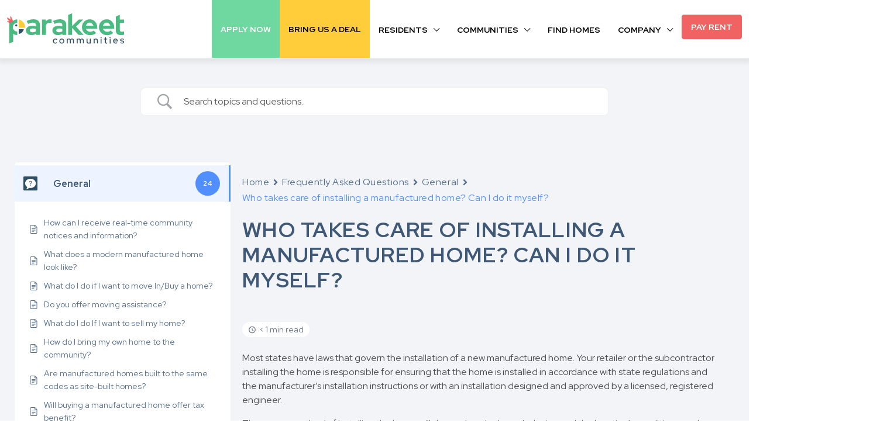

--- FILE ---
content_type: text/html; charset=UTF-8
request_url: https://parakeetcommunities.com/faq/who-takes-care-of-installing-a-manufactured-home-can-i-do-it-myself/
body_size: 42379
content:
<!doctype html>
<html lang="en-US">
<head>
<meta charset="UTF-8"/>
<meta name="viewport" content="width=device-width, initial-scale=1.0"/>
<link rel="profile" href="https://gmpg.org/xfn/11"/>
<meta name="format-detection" content="telephone=no">
<title>Who takes care of installing a manufactured home? Can I do it myself? | Parakeet Communities</title>
<style>.houzez-library-modal-btn{margin-left:5px;background:#35aae1;vertical-align:top;font-size:0!important}.houzez-library-modal-btn:before{content:'';width:16px;height:16px;background-image:url(https://parakeetcommunities.com/wp-content/themes/houzez/img/studio-icon.png);background-position:center;background-size:contain;background-repeat:no-repeat}#houzez-library-modal .houzez-elementor-template-library-template-name{text-align:right;flex:1 0 0%}.houzez-sync-btn{background:#28a745!important;color:#fff!important;margin-right:10px}.houzez-sync-btn:hover{background:#218838!important}.houzez-notice{padding:10px 15px;margin:10px 0;border-radius:4px;font-size:14px}.houzez-notice.houzez-success{background:#d4edda;color:#155724;border:1px solid #c3e6cb}.houzez-notice.houzez-error{background:#f8d7da;color:#721c24;border:1px solid #f5c6cb}.houzez-notice.houzez-info{background:#d1ecf1;color:#0c5460;border:1px solid #bee5eb}</style>
<meta name='robots' content='max-image-preview:large'/>
<link rel='dns-prefetch' href='//fonts.googleapis.com'/>
<link rel='preconnect' href='https://fonts.gstatic.com' crossorigin />
<link rel="alternate" type="application/rss+xml" title="Parakeet Communities &raquo; Feed" href="https://parakeetcommunities.com/feed/"/>
<link rel="alternate" type="application/rss+xml" title="Parakeet Communities &raquo; Comments Feed" href="https://parakeetcommunities.com/comments/feed/"/>
<link rel="alternate" title="oEmbed (JSON)" type="application/json+oembed" href="https://parakeetcommunities.com/wp-json/oembed/1.0/embed?url=https%3A%2F%2Fparakeetcommunities.com%2Ffaq%2Fwho-takes-care-of-installing-a-manufactured-home-can-i-do-it-myself%2F"/>
<link rel="alternate" title="oEmbed (XML)" type="text/xml+oembed" href="https://parakeetcommunities.com/wp-json/oembed/1.0/embed?url=https%3A%2F%2Fparakeetcommunities.com%2Ffaq%2Fwho-takes-care-of-installing-a-manufactured-home-can-i-do-it-myself%2F&#038;format=xml"/>
<style id='wp-img-auto-sizes-contain-inline-css'>img:is([sizes=auto i],[sizes^="auto," i]){contain-intrinsic-size:3000px 1500px}</style>
<style id='wp-emoji-styles-inline-css'>img.wp-smiley,img.emoji{display:inline!important;border:none!important;box-shadow:none!important;height:1em!important;width:1em!important;margin:0 .07em!important;vertical-align:-.1em!important;background:none!important;padding:0!important}</style>
<link rel='stylesheet' id='wp-block-library-css' href='https://parakeetcommunities.com/wp-includes/css/dist/block-library/style.min.css' type='text/css' media='all'/>
<style id='wp-block-image-inline-css'>.wp-block-image>a,.wp-block-image>figure>a{display:inline-block}.wp-block-image img{box-sizing:border-box;height:auto;max-width:100%;vertical-align:bottom}@media not (prefers-reduced-motion){.wp-block-image img.hide{visibility:hidden}.wp-block-image img.show{animation:show-content-image .4s}}.wp-block-image[style*="border-radius"] img,.wp-block-image[style*="border-radius"]>a{border-radius:inherit}.wp-block-image.has-custom-border img{box-sizing:border-box}.wp-block-image.aligncenter{text-align:center}.wp-block-image.alignfull>a,.wp-block-image.alignwide>a{width:100%}.wp-block-image.alignfull img,.wp-block-image.alignwide img{height:auto;width:100%}.wp-block-image .aligncenter,.wp-block-image .alignleft,.wp-block-image .alignright,.wp-block-image.aligncenter,.wp-block-image.alignleft,.wp-block-image.alignright{display:table}.wp-block-image .aligncenter>figcaption,.wp-block-image .alignleft>figcaption,.wp-block-image .alignright>figcaption,.wp-block-image.aligncenter>figcaption,.wp-block-image.alignleft>figcaption,.wp-block-image.alignright>figcaption{caption-side:bottom;display:table-caption}.wp-block-image .alignleft{float:left;margin:.5em 1em .5em 0}.wp-block-image .alignright{float:right;margin:.5em 0 .5em 1em}.wp-block-image .aligncenter{margin-left:auto;margin-right:auto}.wp-block-image :where(figcaption){margin-bottom:1em;margin-top:.5em}.wp-block-image.is-style-circle-mask img{border-radius:9999px}@supports ((-webkit-mask-image:none) or (mask-image:none)) or (-webkit-mask-image:none){.wp-block-image.is-style-circle-mask img{border-radius:0;-webkit-mask-image:url('data:image/svg+xml;utf8,<svg viewBox="0 0 100 100" xmlns="http://www.w3.org/2000/svg"><circle cx="50" cy="50" r="50"/></svg>');mask-image:url('data:image/svg+xml;utf8,<svg viewBox="0 0 100 100" xmlns="http://www.w3.org/2000/svg"><circle cx="50" cy="50" r="50"/></svg>');mask-mode:alpha;-webkit-mask-position:center;mask-position:center;-webkit-mask-repeat:no-repeat;mask-repeat:no-repeat;-webkit-mask-size:contain;mask-size:contain}}:root :where(.wp-block-image.is-style-rounded img,.wp-block-image .is-style-rounded img){border-radius:9999px}.wp-block-image figure{margin:0}.wp-lightbox-container{display:flex;flex-direction:column;position:relative}.wp-lightbox-container img{cursor:zoom-in}.wp-lightbox-container img:hover+button{opacity:1}.wp-lightbox-container button{align-items:center;backdrop-filter:blur(16px) saturate(180%);background-color:#5a5a5a40;border:none;border-radius:4px;cursor:zoom-in;display:flex;height:20px;justify-content:center;opacity:0;padding:0;position:absolute;right:16px;text-align:center;top:16px;width:20px;z-index:100}@media not (prefers-reduced-motion){.wp-lightbox-container button{transition:opacity .2s ease}}.wp-lightbox-container button:focus-visible{outline:3px auto #5a5a5a40;outline:3px auto -webkit-focus-ring-color;outline-offset:3px}.wp-lightbox-container button:hover{cursor:pointer;opacity:1}.wp-lightbox-container button:focus{opacity:1}.wp-lightbox-container button:focus,.wp-lightbox-container button:hover,.wp-lightbox-container button:not(:hover):not(:active):not(.has-background){background-color:#5a5a5a40;border:none}.wp-lightbox-overlay{box-sizing:border-box;cursor:zoom-out;height:100vh;left:0;overflow:hidden;position:fixed;top:0;visibility:hidden;width:100%;z-index:100000}.wp-lightbox-overlay .close-button{align-items:center;cursor:pointer;display:flex;justify-content:center;min-height:40px;min-width:40px;padding:0;position:absolute;right:calc(env(safe-area-inset-right) + 16px);top:calc(env(safe-area-inset-top) + 16px);z-index:5000000}.wp-lightbox-overlay .close-button:focus,.wp-lightbox-overlay .close-button:hover,.wp-lightbox-overlay .close-button:not(:hover):not(:active):not(.has-background){background:none;border:none}.wp-lightbox-overlay .lightbox-image-container{height:var(--wp--lightbox-container-height);left:50%;overflow:hidden;position:absolute;top:50%;transform:translate(-50%,-50%);transform-origin:top left;width:var(--wp--lightbox-container-width);z-index:9999999999}.wp-lightbox-overlay .wp-block-image{align-items:center;box-sizing:border-box;display:flex;height:100%;justify-content:center;margin:0;position:relative;transform-origin:0 0;width:100%;z-index:3000000}.wp-lightbox-overlay .wp-block-image img{height:var(--wp--lightbox-image-height);min-height:var(--wp--lightbox-image-height);min-width:var(--wp--lightbox-image-width);width:var(--wp--lightbox-image-width)}.wp-lightbox-overlay .wp-block-image figcaption{display:none}.wp-lightbox-overlay button{background:none;border:none}.wp-lightbox-overlay .scrim{background-color:#fff;height:100%;opacity:.9;position:absolute;width:100%;z-index:2000000}.wp-lightbox-overlay.active{visibility:visible}@media not (prefers-reduced-motion){.wp-lightbox-overlay.active{animation:turn-on-visibility .25s both}.wp-lightbox-overlay.active img{animation:turn-on-visibility .35s both}.wp-lightbox-overlay.show-closing-animation:not(.active){animation:turn-off-visibility .35s both}.wp-lightbox-overlay.show-closing-animation:not(.active) img{animation:turn-off-visibility .25s both}.wp-lightbox-overlay.zoom.active{animation:none;opacity:1;visibility:visible}.wp-lightbox-overlay.zoom.active .lightbox-image-container{animation:lightbox-zoom-in .4s}.wp-lightbox-overlay.zoom.active .lightbox-image-container img{animation:none}.wp-lightbox-overlay.zoom.active .scrim{animation:turn-on-visibility .4s forwards}.wp-lightbox-overlay.zoom.show-closing-animation:not(.active){animation:none}.wp-lightbox-overlay.zoom.show-closing-animation:not(.active) .lightbox-image-container{animation:lightbox-zoom-out .4s}.wp-lightbox-overlay.zoom.show-closing-animation:not(.active) .lightbox-image-container img{animation:none}.wp-lightbox-overlay.zoom.show-closing-animation:not(.active) .scrim{animation:turn-off-visibility .4s forwards}}@keyframes show-content-image{0%{visibility:hidden}99%{visibility:hidden}to{visibility:visible}}@keyframes turn-on-visibility{0%{opacity:0}to{opacity:1}}@keyframes turn-off-visibility{0%{opacity:1;visibility:visible}99%{opacity:0;visibility:visible}to{opacity:0;visibility:hidden}}@keyframes lightbox-zoom-in{0%{transform:translate(calc((-100vw + var(--wp--lightbox-scrollbar-width))/2 + var(--wp--lightbox-initial-left-position)),calc(-50vh + var(--wp--lightbox-initial-top-position))) scale(var(--wp--lightbox-scale))}to{transform:translate(-50%,-50%) scale(1)}}@keyframes lightbox-zoom-out{0%{transform:translate(-50%,-50%) scale(1);visibility:visible}99%{visibility:visible}to{transform:translate(calc((-100vw + var(--wp--lightbox-scrollbar-width))/2 + var(--wp--lightbox-initial-left-position)),calc(-50vh + var(--wp--lightbox-initial-top-position))) scale(var(--wp--lightbox-scale));visibility:hidden}}</style>
<style id='wp-block-paragraph-inline-css'>.is-small-text{font-size:.875em}.is-regular-text{font-size:1em}.is-large-text{font-size:2.25em}.is-larger-text{font-size:3em}.has-drop-cap:not(:focus):first-letter{float:left;font-size:8.4em;font-style:normal;font-weight:100;line-height:.68;margin:.05em .1em 0 0;text-transform:uppercase}body.rtl .has-drop-cap:not(:focus):first-letter{float:none;margin-left:.1em}p.has-drop-cap.has-background{overflow:hidden}:root :where(p.has-background){padding:1.25em 2.375em}:where(p.has-text-color:not(.has-link-color)) a{color:inherit}p.has-text-align-left[style*="writing-mode:vertical-lr"],p.has-text-align-right[style*="writing-mode:vertical-rl"]{rotate:180deg}</style>
<style id='global-styles-inline-css'>:root{--wp--preset--aspect-ratio--square:1;--wp--preset--aspect-ratio--4-3: 4/3;--wp--preset--aspect-ratio--3-4: 3/4;--wp--preset--aspect-ratio--3-2: 3/2;--wp--preset--aspect-ratio--2-3: 2/3;--wp--preset--aspect-ratio--16-9: 16/9;--wp--preset--aspect-ratio--9-16: 9/16;--wp--preset--color--black:#000;--wp--preset--color--cyan-bluish-gray:#abb8c3;--wp--preset--color--white:#fff;--wp--preset--color--pale-pink:#f78da7;--wp--preset--color--vivid-red:#cf2e2e;--wp--preset--color--luminous-vivid-orange:#ff6900;--wp--preset--color--luminous-vivid-amber:#fcb900;--wp--preset--color--light-green-cyan:#7bdcb5;--wp--preset--color--vivid-green-cyan:#00d084;--wp--preset--color--pale-cyan-blue:#8ed1fc;--wp--preset--color--vivid-cyan-blue:#0693e3;--wp--preset--color--vivid-purple:#9b51e0;--wp--preset--gradient--vivid-cyan-blue-to-vivid-purple:linear-gradient(135deg,#0693e3 0%,#9b51e0 100%);--wp--preset--gradient--light-green-cyan-to-vivid-green-cyan:linear-gradient(135deg,#7adcb4 0%,#00d082 100%);--wp--preset--gradient--luminous-vivid-amber-to-luminous-vivid-orange:linear-gradient(135deg,#fcb900 0%,#ff6900 100%);--wp--preset--gradient--luminous-vivid-orange-to-vivid-red:linear-gradient(135deg,#ff6900 0%,#cf2e2e 100%);--wp--preset--gradient--very-light-gray-to-cyan-bluish-gray:linear-gradient(135deg,#eee 0%,#a9b8c3 100%);--wp--preset--gradient--cool-to-warm-spectrum:linear-gradient(135deg,#4aeadc 0%,#9778d1 20%,#cf2aba 40%,#ee2c82 60%,#fb6962 80%,#fef84c 100%);--wp--preset--gradient--blush-light-purple:linear-gradient(135deg,#ffceec 0%,#9896f0 100%);--wp--preset--gradient--blush-bordeaux:linear-gradient(135deg,#fecda5 0%,#fe2d2d 50%,#6b003e 100%);--wp--preset--gradient--luminous-dusk:linear-gradient(135deg,#ffcb70 0%,#c751c0 50%,#4158d0 100%);--wp--preset--gradient--pale-ocean:linear-gradient(135deg,#fff5cb 0%,#b6e3d4 50%,#33a7b5 100%);--wp--preset--gradient--electric-grass:linear-gradient(135deg,#caf880 0%,#71ce7e 100%);--wp--preset--gradient--midnight:linear-gradient(135deg,#020381 0%,#2874fc 100%);--wp--preset--font-size--small:13px;--wp--preset--font-size--medium:20px;--wp--preset--font-size--large:36px;--wp--preset--font-size--x-large:42px;--wp--preset--spacing--20:.44rem;--wp--preset--spacing--30:.67rem;--wp--preset--spacing--40:1rem;--wp--preset--spacing--50:1.5rem;--wp--preset--spacing--60:2.25rem;--wp--preset--spacing--70:3.38rem;--wp--preset--spacing--80:5.06rem;--wp--preset--shadow--natural:6px 6px 9px rgba(0,0,0,.2);--wp--preset--shadow--deep:12px 12px 50px rgba(0,0,0,.4);--wp--preset--shadow--sharp:6px 6px 0 rgba(0,0,0,.2);--wp--preset--shadow--outlined:6px 6px 0 -3px #fff , 6px 6px #000;--wp--preset--shadow--crisp:6px 6px 0 #000}:where(.is-layout-flex){gap:.5em}:where(.is-layout-grid){gap:.5em}body .is-layout-flex{display:flex}.is-layout-flex{flex-wrap:wrap;align-items:center}.is-layout-flex > :is(*, div){margin:0}body .is-layout-grid{display:grid}.is-layout-grid > :is(*, div){margin:0}:where(.wp-block-columns.is-layout-flex){gap:2em}:where(.wp-block-columns.is-layout-grid){gap:2em}:where(.wp-block-post-template.is-layout-flex){gap:1.25em}:where(.wp-block-post-template.is-layout-grid){gap:1.25em}.has-black-color{color:var(--wp--preset--color--black)!important}.has-cyan-bluish-gray-color{color:var(--wp--preset--color--cyan-bluish-gray)!important}.has-white-color{color:var(--wp--preset--color--white)!important}.has-pale-pink-color{color:var(--wp--preset--color--pale-pink)!important}.has-vivid-red-color{color:var(--wp--preset--color--vivid-red)!important}.has-luminous-vivid-orange-color{color:var(--wp--preset--color--luminous-vivid-orange)!important}.has-luminous-vivid-amber-color{color:var(--wp--preset--color--luminous-vivid-amber)!important}.has-light-green-cyan-color{color:var(--wp--preset--color--light-green-cyan)!important}.has-vivid-green-cyan-color{color:var(--wp--preset--color--vivid-green-cyan)!important}.has-pale-cyan-blue-color{color:var(--wp--preset--color--pale-cyan-blue)!important}.has-vivid-cyan-blue-color{color:var(--wp--preset--color--vivid-cyan-blue)!important}.has-vivid-purple-color{color:var(--wp--preset--color--vivid-purple)!important}.has-black-background-color{background-color:var(--wp--preset--color--black)!important}.has-cyan-bluish-gray-background-color{background-color:var(--wp--preset--color--cyan-bluish-gray)!important}.has-white-background-color{background-color:var(--wp--preset--color--white)!important}.has-pale-pink-background-color{background-color:var(--wp--preset--color--pale-pink)!important}.has-vivid-red-background-color{background-color:var(--wp--preset--color--vivid-red)!important}.has-luminous-vivid-orange-background-color{background-color:var(--wp--preset--color--luminous-vivid-orange)!important}.has-luminous-vivid-amber-background-color{background-color:var(--wp--preset--color--luminous-vivid-amber)!important}.has-light-green-cyan-background-color{background-color:var(--wp--preset--color--light-green-cyan)!important}.has-vivid-green-cyan-background-color{background-color:var(--wp--preset--color--vivid-green-cyan)!important}.has-pale-cyan-blue-background-color{background-color:var(--wp--preset--color--pale-cyan-blue)!important}.has-vivid-cyan-blue-background-color{background-color:var(--wp--preset--color--vivid-cyan-blue)!important}.has-vivid-purple-background-color{background-color:var(--wp--preset--color--vivid-purple)!important}.has-black-border-color{border-color:var(--wp--preset--color--black)!important}.has-cyan-bluish-gray-border-color{border-color:var(--wp--preset--color--cyan-bluish-gray)!important}.has-white-border-color{border-color:var(--wp--preset--color--white)!important}.has-pale-pink-border-color{border-color:var(--wp--preset--color--pale-pink)!important}.has-vivid-red-border-color{border-color:var(--wp--preset--color--vivid-red)!important}.has-luminous-vivid-orange-border-color{border-color:var(--wp--preset--color--luminous-vivid-orange)!important}.has-luminous-vivid-amber-border-color{border-color:var(--wp--preset--color--luminous-vivid-amber)!important}.has-light-green-cyan-border-color{border-color:var(--wp--preset--color--light-green-cyan)!important}.has-vivid-green-cyan-border-color{border-color:var(--wp--preset--color--vivid-green-cyan)!important}.has-pale-cyan-blue-border-color{border-color:var(--wp--preset--color--pale-cyan-blue)!important}.has-vivid-cyan-blue-border-color{border-color:var(--wp--preset--color--vivid-cyan-blue)!important}.has-vivid-purple-border-color{border-color:var(--wp--preset--color--vivid-purple)!important}.has-vivid-cyan-blue-to-vivid-purple-gradient-background{background:var(--wp--preset--gradient--vivid-cyan-blue-to-vivid-purple)!important}.has-light-green-cyan-to-vivid-green-cyan-gradient-background{background:var(--wp--preset--gradient--light-green-cyan-to-vivid-green-cyan)!important}.has-luminous-vivid-amber-to-luminous-vivid-orange-gradient-background{background:var(--wp--preset--gradient--luminous-vivid-amber-to-luminous-vivid-orange)!important}.has-luminous-vivid-orange-to-vivid-red-gradient-background{background:var(--wp--preset--gradient--luminous-vivid-orange-to-vivid-red)!important}.has-very-light-gray-to-cyan-bluish-gray-gradient-background{background:var(--wp--preset--gradient--very-light-gray-to-cyan-bluish-gray)!important}.has-cool-to-warm-spectrum-gradient-background{background:var(--wp--preset--gradient--cool-to-warm-spectrum)!important}.has-blush-light-purple-gradient-background{background:var(--wp--preset--gradient--blush-light-purple)!important}.has-blush-bordeaux-gradient-background{background:var(--wp--preset--gradient--blush-bordeaux)!important}.has-luminous-dusk-gradient-background{background:var(--wp--preset--gradient--luminous-dusk)!important}.has-pale-ocean-gradient-background{background:var(--wp--preset--gradient--pale-ocean)!important}.has-electric-grass-gradient-background{background:var(--wp--preset--gradient--electric-grass)!important}.has-midnight-gradient-background{background:var(--wp--preset--gradient--midnight)!important}.has-small-font-size{font-size:var(--wp--preset--font-size--small)!important}.has-medium-font-size{font-size:var(--wp--preset--font-size--medium)!important}.has-large-font-size{font-size:var(--wp--preset--font-size--large)!important}.has-x-large-font-size{font-size:var(--wp--preset--font-size--x-large)!important}</style>
<style id='classic-theme-styles-inline-css'>.wp-block-button__link{color:#fff;background-color:#32373c;border-radius:9999px;box-shadow:none;text-decoration:none;padding:calc(.667em + 2px) calc(1.333em + 2px);font-size:1.125em}.wp-block-file__button{background:#32373c;color:#fff;text-decoration:none}</style>
<link rel='stylesheet' id='elementor-icons-css' href='https://parakeetcommunities.com/wp-content/plugins/elementor/assets/lib/eicons/css/elementor-icons.min.css' type='text/css' media='all'/>
<link rel='stylesheet' id='elementor-frontend-css' href='https://parakeetcommunities.com/wp-content/plugins/elementor/assets/css/frontend.min.css' type='text/css' media='all'/>
<link rel='stylesheet' id='elementor-post-6-css' href='https://parakeetcommunities.com/wp-content/uploads/elementor/css/post-6.css' type='text/css' media='all'/>
<link rel='stylesheet' id='houzez-studio-css' href='https://parakeetcommunities.com/wp-content/plugins/houzez-studio/public/css/houzez-studio-public.css' type='text/css' media='all'/>
<link rel='stylesheet' id='menu-image-css' href='https://parakeetcommunities.com/wp-content/plugins/menu-image/includes/css/menu-image.css' type='text/css' media='all'/>
<link rel='stylesheet' id='dashicons-css' href='https://parakeetcommunities.com/wp-includes/css/dashicons.min.css' type='text/css' media='all'/>
<link rel='stylesheet' id='parent-style-css' href='https://parakeetcommunities.com/wp-content/themes/houzez/style.css' type='text/css' media='all'/>
<link rel='stylesheet' id='houzez-all-css-css' href='https://parakeetcommunities.com/wp-content/themes/houzez/css/all-css.css' type='text/css' media='all'/>
<link rel='stylesheet' id='fontawesome-css' href='https://parakeetcommunities.com/wp-content/themes/houzez/css/font-awesome/css/all.min.css' type='text/css' media='all'/>
<link rel='stylesheet' id='houzez-style-css' href='https://parakeetcommunities.com/wp-content/themes/parkweb-child/style.css' type='text/css' media='all'/>
<style id='houzez-style-inline-css'>

        @media (min-width: 1200px) {
          .container {
              max-width: 1410px;
          }
        }
        body {
            font-family: Red Hat Display;
            font-size: 17px;
            font-weight: 400;
            line-height: 24px;
            text-transform: none;
        }
        .main-nav,
        .dropdown-menu,
        .login-register,
        .btn.btn-create-listing,
        .logged-in-nav,
        .btn-phone-number {
          font-family: Red Hat Display;
          font-size: 14px;
          font-weight: 700;
          text-transform: uppercase;
        }

        .btn,
        .ele-btn,
        .houzez-search-button,
        .houzez-submit-button,
        .form-control,
        .bootstrap-select .text,
        .sort-by-title,
        .woocommerce ul.products li.product .button,
        .form-control,
        .bootstrap-select .text,
        .sort-by-title {
          font-family: Red Hat Display;
        }
        
        h1, h2, h3, h4, h5, h6, .item-title {
          font-family: Red Hat Display;
          font-weight: 700;
          text-transform: capitalize;
        }

        .post-content-wrap h1, .post-content-wrap h2, .post-content-wrap h3, .post-content-wrap h4, .post-content-wrap h5, .post-content-wrap h6 {
          font-weight: 700;
          text-transform: capitalize;
          text-align: inherit; 
        }

        .top-bar-wrap {
            font-family: Red Hat Display;
            font-size: 15px;
            font-weight: 400;
            text-transform: none;   
        }
        .footer-wrap {
            font-family: Red Hat Display;
            font-size: 14px;
            font-weight: 400;
            text-transform: none;
        }
        
        .header-v1 .header-inner-wrap {
            height: 60px; 
        }
        .header-v1 .header-inner-wrap .nav-link {
          line-height: 60px;
        }
        .header-v2 .header-top .navbar {
          height: 110px; 
        }

        .header-v2 .header-bottom .header-inner-wrap {
            height: 54px;
        }

        .header-v2 .header-bottom .header-inner-wrap .nav-link {
            line-height: 54px;
        }

        .header-v3 .header-top .header-inner-wrap,
        .header-v3 .header-top .header-contact-wrap {
          height: 80px;
          line-height: 80px; 
        }
        .header-v3 .header-bottom .header-inner-wrap {
            height: 54px;
        }
        .header-v3 .header-bottom .header-inner-wrap .nav-link {
            line-height: 54px;
        }

        .header-v4 .header-inner-wrap {
            height: 100px;
        }
        .header-v4 .header-inner-wrap .nav-link {
            line-height: 100px;
        }

        .header-v5 .header-top .header-inner-wrap {
            height: 110px;
        }

        .header-v5 .header-bottom .header-inner-wrap {
            height: 54px;
            line-height: 54px;
        }

        .header-v6 .header-inner-wrap,
        .header-v6 .navbar-logged-in-wrap {
            height: 60px;
            line-height: 60px;
        }

        @media (min-width: 1200px) {
            .header-v5 .header-top .container {
                max-width: 1170px;
            }
        }
    
      body,
      .main-wrap,
      .fw-property-documents-wrap h3 span, 
      .fw-property-details-wrap h3 span {
        background-color: #ffffff; 
      }
      .houzez-main-wrap-v2, .main-wrap.agent-detail-page-v2 {
        background-color: #ffffff;
      }

       body,
      .form-control,
      .bootstrap-select .text,
      .item-title a,
      .listing-tabs .nav-tabs .nav-link,
      .item-wrap-v2 .item-amenities li span,
      .item-wrap-v2 .item-amenities li:before,
      .item-parallax-wrap .item-price-wrap,
      .list-view .item-body .item-price-wrap,
      .property-slider-item .item-price-wrap,
      .page-title-wrap .item-price-wrap,
      .agent-information .agent-phone span a,
      .property-overview-wrap ul li strong,
      .mobile-property-title .item-price-wrap .item-price,
      .fw-property-features-left li a,
      .lightbox-content-wrap .item-price-wrap,
      .blog-post-item-v1 .blog-post-title h3 a,
      .blog-post-content-widget h4 a,
      .property-item-widget .right-property-item-widget-wrap .item-price-wrap,
      .login-register-form .modal-header .login-register-tabs .nav-link.active,
      .agent-list-wrap .agent-list-content h2 a,
      .agent-list-wrap .agent-list-contact li a,
      .developer-list-wrap .developer-list-content h2 a,
      .developer-list-wrap .developer-list-contact li a,
      .agent-contacts-wrap li a,
      .menu-edit-property li a,
      .statistic-referrals-list li a,
      .chart-nav .nav-pills .nav-link,
      .dashboard-table-properties td .property-payment-status,
      .dashboard-mobile-edit-menu-wrap .bootstrap-select > .dropdown-toggle.bs-placeholder,
      .payment-method-block .radio-tab .control-text,
      .post-title-wrap h2 a,
      .lead-nav-tab.nav-pills .nav-link,
      .deals-nav-tab.nav-pills .nav-link,
      .btn-light-grey-outlined:hover,
      button:not(.bs-placeholder) .filter-option-inner-inner,
      .fw-property-floor-plans-wrap .floor-plans-tabs a,
      .products > .product > .item-body > a,
      .woocommerce ul.products li.product .price,
      .woocommerce div.product p.price, 
      .woocommerce div.product span.price,
      .woocommerce #reviews #comments ol.commentlist li .meta,
      .woocommerce-MyAccount-navigation ul li a,
      .activitiy-item-close-button a,
      .property-section-wrap li a,
      .propertie-list ul li a {
       color: #222222; 
     }


    
      a,
      a:hover,
      a:active,
      a:focus,
      .primary-text,
      .btn-clear,
      .btn-apply,
      .btn-primary-outlined,
      .btn-primary-outlined:before,
      .item-title a:hover,
      .sort-by .bootstrap-select .bs-placeholder,
      .sort-by .bootstrap-select > .btn,
      .sort-by .bootstrap-select > .btn:active,
      .page-link,
      .page-link:hover,
      .accordion-title:before,
      .blog-post-content-widget h4 a:hover,
      .agent-list-wrap .agent-list-content h2 a:hover,
      .agent-list-wrap .agent-list-contact li a:hover,
      .agent-contacts-wrap li a:hover,
      .agent-nav-wrap .nav-pills .nav-link,
      .dashboard-side-menu-wrap .side-menu-dropdown a.active,
      .menu-edit-property li a.active,
      .menu-edit-property li a:hover,
      .dashboard-statistic-block h3 .fa,
      .statistic-referrals-list li a:hover,
      .chart-nav .nav-pills .nav-link.active,
      .board-message-icon-wrap.active,
      .post-title-wrap h2 a:hover,
      .listing-switch-view .switch-btn.active,
      .item-wrap-v6 .item-price-wrap,
      .listing-v6 .list-view .item-body .item-price-wrap,
      .woocommerce nav.woocommerce-pagination ul li a, 
      .woocommerce nav.woocommerce-pagination ul li span,
      .woocommerce-MyAccount-navigation ul li a:hover,
      .property-schedule-tour-form-wrap .control input:checked ~ .control__indicator,
      .property-schedule-tour-form-wrap .control:hover,
      .property-walkscore-wrap-v2 .score-details .houzez-icon,
      .login-register .btn-icon-login-register + .dropdown-menu a,
      .activitiy-item-close-button a:hover,
      .property-section-wrap li a:hover,
      .agent-detail-page-v2 .agent-nav-wrap .nav-link.active,
      .property-lightbox-v2-sections-navigation .slick-prev, 
      .property-lightbox-v2-sections-navigation .slick-next,
      .property-lightbox-v2-sections-navigation .slick-slide.current-section,
      .property-lightbox-v2-sections-navigation .nav-link.active,
      .property-lightbox-v3-sections-navigation .slick-prev,
      .property-lightbox-v3-sections-navigation .slick-next,
      .property-lightbox-v3-sections-navigation .slick-slide.current-section,
      .property-lightbox-v3-sections-navigation .nav-link.active,
      .agent-detail-page-v2 .listing-tabs .nav-link.active,
      .taxonomy-item-list a:before,
      .stats-box .icon-box i,
      .propertie-list ul li a.active,
      .propertie-list ul li a:hover,
      .nav-link,
      .agent-list-position a,
      .top-banner-wrap .nav-pills .nav-link:hover {
        color: #4aba81; 
      }

      .houzez-search-form-js .nav-pills .nav-link:hover, .top-banner-wrap .nav-pills .nav-link:hover {
          color: #fff;
      }
      
      .control input:checked ~ .control__indicator,
      .btn-primary-outlined:hover,
      .page-item.active .page-link,
      .slick-prev:hover,
      .slick-prev:focus,
      .slick-next:hover,
      .slick-next:focus,
      .mobile-property-tools .nav-pills .nav-link.active,
      .login-register-form .modal-header,
      .agent-nav-wrap .nav-pills .nav-link.active,
      .board-message-icon-wrap .notification-circle,
      .primary-label,
      .fc-event,
      .fc-event-dot,
      .compare-table .table-hover > tbody > tr:hover,
      .post-tag,
      .datepicker table tr td.active.active,
      .datepicker table tr td.active.disabled,
      .datepicker table tr td.active.disabled.active,
      .datepicker table tr td.active.disabled.disabled,
      .datepicker table tr td.active.disabled:active,
      .datepicker table tr td.active.disabled:hover,
      .datepicker table tr td.active.disabled:hover.active,
      .datepicker table tr td.active.disabled:hover.disabled,
      .datepicker table tr td.active.disabled:hover:active,
      .datepicker table tr td.active.disabled:hover:hover,
      .datepicker table tr td.active.disabled:hover[disabled],
      .datepicker table tr td.active.disabled[disabled],
      .datepicker table tr td.active:active,
      .datepicker table tr td.active:hover,
      .datepicker table tr td.active:hover.active,
      .datepicker table tr td.active:hover.disabled,
      .datepicker table tr td.active:hover:active,
      .datepicker table tr td.active:hover:hover,
      .datepicker table tr td.active:hover[disabled],
      .datepicker table tr td.active[disabled],
      .ui-slider-horizontal .ui-slider-range,
      .slick-arrow,
      .btn-load-more .spinner .bounce1,
      .btn-load-more .spinner .bounce2,
      .btn-load-more .spinner .bounce3 {
        background-color: #4aba81; 
      }

      .control input:checked ~ .control__indicator,
      .btn-primary-outlined,
      .btn-primary-outlined:hover,
      .page-item.active .page-link,
      .mobile-property-tools .nav-pills .nav-link.active,
      .agent-nav-wrap .nav-pills .nav-link,
      .agent-nav-wrap .nav-pills .nav-link.active,
      .chart-nav .nav-pills .nav-link.active,
      .dashaboard-snake-nav .step-block.active,
      .fc-event,
      .fc-event-dot,
      .save-search-form-wrap,
      .property-schedule-tour-form-wrap .control input:checked ~ .control__indicator,
      .property-tabs-module.property-nav-tabs-v5 .nav-link.active,
      .price-table-button
          .control--radio
          input:checked
          + .control__indicator
          + .control__label
          + .control__background,
      .agent-detail-page-v2 .agent-nav-wrap .nav-link.active {
        border-color: #4aba81; 
      }

      .stats-box .icon-box {
        border: 1px solid #4aba81;
      }

      .slick-arrow:hover {
        background-color: rgba(228,25,43,0.65); 
      }

      .property-banner .nav-pills .nav-link.active {
        background-color: rgba(228,25,43,0.65) !important; 
      }

      .property-navigation-wrap a.active {
        color: #4aba81;
        -webkit-box-shadow: inset 0 -3px #4aba81;
        box-shadow: inset 0 -3px #4aba81; 
      }

      .property-nav-tabs-v1 .nav-item .nav-link.active,
      .property-nav-tabs-v1 .nav-item .nav-link.show,
      .property-nav-tabs-v2 .nav-item .nav-link.active,
      .property-nav-tabs-v2 .nav-item .nav-link.show {
          -webkit-box-shadow: 0 3px 0 inset #4aba81;
          box-shadow: 0 3px 0 inset #4aba81;
          border-bottom: 2px solid #ffffff;
      }

      .property-tabs-module.property-nav-tabs-v3 .nav-link.active::before,
      .property-tabs-module.property-nav-tabs-v4 .nav-link.active::before {
          border-top-color: #4aba81;
      }
      
      .property-tabs-module.property-nav-tabs-v3 .nav-link.active::after,
      .property-tabs-module.property-nav-tabs-v4 .nav-link.active::after {
          border-bottom-color: #ffffff;
          border-top-color: #ffffff;
      }

      .property-tabs-module.property-nav-tabs-v3 .nav-link.active,
      .property-tabs-module.property-nav-tabs-v4 .nav-link.active {
          border-bottom: 1px solid #4aba81;
      }

      @media (max-width: 767.98px) {
          .product-tabs-wrap-v1 .nav-link.active {
              background-color: #4aba81 !important;
              border-color: #4aba81;
          }
      }

      .property-lightbox-nav .nav-item.nav-item-active {
          -webkit-box-shadow: inset 0 -3px #4aba81;
          box-shadow: inset 0 -3px #4aba81;
      }

      .property-lightbox-nav .nav-item.nav-item-active a {
          color: #4aba81;
      }

      .deals-table-wrap {
          scrollbar-color: #4aba81 #f1f1f1;
      }

      .deals-table-wrap::-webkit-scrollbar-thumb {
          background: #4aba81;
      }

      .deals-table-wrap::-webkit-scrollbar-thumb:hover {
          background: #4aba81;
      }

      .deals-table-wrap::-webkit-scrollbar-track {
          background: #4aba81;
      }

      .btn-primary,
      .fc-button-primary,
      .woocommerce nav.woocommerce-pagination ul li a:focus, 
      .woocommerce nav.woocommerce-pagination ul li a:hover, 
      .woocommerce nav.woocommerce-pagination ul li span.current {
        color: #fff;
        background-color: #4aba81;
        border-color: #4aba81; 
      }
      .btn-primary:focus, .btn-primary:focus:active,
      .fc-button-primary:focus,
      .fc-button-primary:focus:active {
        color: #fff;
        background-color: #4aba81;
        border-color: #4aba81; 
      }
      .btn-primary:hover,
      .fc-button-primary:hover {
        color: #fff;
        background-color: #e4192b;
        border-color: #e4192b; 
      }
      .btn-primary:active, 
      .btn-primary:not(:disabled):not(:disabled):active,
      .fc-button-primary:active,
      .fc-button-primary:not(:disabled):not(:disabled):active {
        color: #fff;
        background-color: #e4192b;
        border-color: #e4192b; 
      }

      .btn-secondary,
      .woocommerce span.onsale,
      .woocommerce ul.products li.product .button,
      .woocommerce #respond input#submit.alt, 
      .woocommerce a.button.alt, 
      .woocommerce button.button.alt, 
      .woocommerce input.button.alt,
      .woocommerce #review_form #respond .form-submit input,
      .woocommerce #respond input#submit, 
      .woocommerce a.button, 
      .woocommerce button.button, 
      .woocommerce input.button {
        color: #fff;
        background-color: #4aba81;
        border-color: #4aba81; 
      }
      .btn-secondary:focus,
      .btn-secondary:focus:active {
        color: #fff;
        background-color: #4aba81;
        border-color: #4aba81; 
      }
      .woocommerce ul.products li.product .button:focus,
      .woocommerce ul.products li.product .button:active,
      .woocommerce #respond input#submit.alt:focus, 
      .woocommerce a.button.alt:focus, 
      .woocommerce button.button.alt:focus, 
      .woocommerce input.button.alt:focus,
      .woocommerce #respond input#submit.alt:active, 
      .woocommerce a.button.alt:active, 
      .woocommerce button.button.alt:active, 
      .woocommerce input.button.alt:active,
      .woocommerce #review_form #respond .form-submit input:focus,
      .woocommerce #review_form #respond .form-submit input:active,
      .woocommerce #respond input#submit:active, 
      .woocommerce a.button:active, 
      .woocommerce button.button:active, 
      .woocommerce input.button:active,
      .woocommerce #respond input#submit:focus, 
      .woocommerce a.button:focus, 
      .woocommerce button.button:focus, 
      .woocommerce input.button:focus {
        color: #fff;
        background-color: #4aba81;
        border-color: #4aba81; 
      }
      .btn-secondary:hover,
      .woocommerce ul.products li.product .button:hover,
      .woocommerce #respond input#submit.alt:hover, 
      .woocommerce a.button.alt:hover, 
      .woocommerce button.button.alt:hover, 
      .woocommerce input.button.alt:hover,
      .woocommerce #review_form #respond .form-submit input:hover,
      .woocommerce #respond input#submit:hover, 
      .woocommerce a.button:hover, 
      .woocommerce button.button:hover, 
      .woocommerce input.button:hover {
        color: #fff;
        background-color: #4dd791;
        border-color: #4dd791; 
      }
      .btn-secondary:active, 
      .btn-secondary:not(:disabled):not(:disabled):active {
        color: #fff;
        background-color: #4dd791;
        border-color: #4dd791; 
      }

      .btn-primary-outlined {
        color: #4aba81;
        background-color: transparent;
        border-color: #4aba81; 
      }
      .btn-primary-outlined:focus, .btn-primary-outlined:focus:active {
        color: #4aba81;
        background-color: transparent;
        border-color: #4aba81; 
      }
      .btn-primary-outlined:hover {
        color: #fff;
        background-color: #e4192b;
        border-color: #e4192b; 
      }
      .btn-primary-outlined:active, .btn-primary-outlined:not(:disabled):not(:disabled):active {
        color: #4aba81;
        background-color: rgba(26, 26, 26, 0);
        border-color: #e4192b; 
      }

      .btn-secondary-outlined {
        color: #4aba81;
        background-color: transparent;
        border-color: #4aba81; 
      }
      .btn-secondary-outlined:focus, .btn-secondary-outlined:focus:active {
        color: #4aba81;
        background-color: transparent;
        border-color: #4aba81; 
      }
      .btn-secondary-outlined:hover {
        color: #fff;
        background-color: #4dd791;
        border-color: #4dd791; 
      }
      .btn-secondary-outlined:active, .btn-secondary-outlined:not(:disabled):not(:disabled):active {
        color: #4aba81;
        background-color: rgba(26, 26, 26, 0);
        border-color: #4dd791; 
      }

      .btn-call {
        color: #4aba81;
        background-color: transparent;
        border-color: #4aba81; 
      }
      .btn-call:focus, .btn-call:focus:active {
        color: #4aba81;
        background-color: transparent;
        border-color: #4aba81; 
      }
      .btn-call:hover {
        color: #4aba81;
        background-color: rgba(26, 26, 26, 0);
        border-color: #4dd791; 
      }
      .btn-call:active, .btn-call:not(:disabled):not(:disabled):active {
        color: #4aba81;
        background-color: rgba(26, 26, 26, 0);
        border-color: #4dd791; 
      }
      .icon-delete .btn-loader:after{
          border-color: #4aba81 transparent #4aba81 transparent
      }
    
      .header-v1 {
        background-color: #004274;
        border-bottom: 1px solid #004274; 
      }

      .header-v1 a.nav-link,
      .header-v1 .btn-phone-number a {
        color: #ffffff; 
      }

      .header-v1 a.nav-link:hover,
      .header-v1 a.nav-link:active {
        color: #00aeff;
        background-color: rgba(255,255,255,0.2); 
      }
      .header-desktop .main-nav .nav-link {
          letter-spacing: 0.0px;
      }
      .header-v1 .btn-phone-number a:hover,
      .header-v1 .btn-phone-number a:active {
        color: #00aeff;
      }
    
      .header-v2 .header-top,
      .header-v5 .header-top,
      .header-v2 .header-contact-wrap {
        background-color: #ffffff; 
      }

      .header-v2 .header-bottom, 
      .header-v5 .header-bottom {
        background-color: #004274;
      }

      .header-v2 .header-contact-wrap .header-contact-right, .header-v2 .header-contact-wrap .header-contact-right a, .header-contact-right a:hover, header-contact-right a:active {
        color: #004274; 
      }

      .header-v2 .header-contact-left {
        color: #004274; 
      }

      .header-v2 .header-bottom,
      .header-v2 .navbar-nav > li,
      .header-v2 .navbar-nav > li:first-of-type,
      .header-v5 .header-bottom,
      .header-v5 .navbar-nav > li,
      .header-v5 .navbar-nav > li:first-of-type {
        border-color: rgba(255,255,255,0.2);
      }

      .header-v2 a.nav-link,
      .header-v5 a.nav-link {
        color: #ffffff; 
      }

      .header-v2 a.nav-link:hover,
      .header-v2 a.nav-link:active,
      .header-v5 a.nav-link:hover,
      .header-v5 a.nav-link:active {
        color: #00aeff;
        background-color: rgba(255,255,255,0.2); 
      }

      .header-v2 .header-contact-right a:hover, 
      .header-v2 .header-contact-right a:active,
      .header-v3 .header-contact-right a:hover, 
      .header-v3 .header-contact-right a:active {
        background-color: transparent;
      }

      .header-v2 .header-social-icons a,
      .header-v5 .header-social-icons a {
        color: #004274; 
      }
    
      .header-v3 .header-top {
        background-color: #004274; 
      }

      .header-v3 .header-bottom {
        background-color: #004272; 
      }

      .header-v3 .header-contact,
      .header-v3-mobile {
        background-color: #00aeef;
        color: #ffffff; 
      }

      .header-v3 .header-bottom,
      .header-v3 .login-register,
      .header-v3 .navbar-nav > li,
      .header-v3 .navbar-nav > li:first-of-type {
        border-color: ; 
      }

      .header-v3 a.nav-link, 
      .header-v3 .header-contact-right a:hover, .header-v3 .header-contact-right a:active {
        color: #ffffff; 
      }

      .header-v3 a.nav-link:hover,
      .header-v3 a.nav-link:active {
        color: #00aeff;
        background-color: rgba(255,255,255,0.2); 
      }

      .header-v3 .header-social-icons a {
        color: #FFFFFF; 
      }
    
      .header-v4 {
        background-color: #ffffff; 
      }

      .header-v4 a.nav-link,
      .header-v4 .btn-phone-number a {
        color: #000000; 
      }

      .header-v4 a.nav-link:hover,
      .header-v4 a.nav-link:active {
        color: #2f4e65;
        background-color: rgba(74,186,129,0.29); 
      }

      .header-v4 .btn-phone-number a:hover,
      .header-v4 .btn-phone-number a:active {
        color: #2f4e65;
      }
    
      .header-v6 .header-top {
        background-color: #00AEEF; 
      }

      .header-v6 a.nav-link {
        color: #FFFFFF; 
      }

      .header-v6 a.nav-link:hover,
      .header-v6 a.nav-link:active {
        color: #00aeff;
        background-color: rgba(255,255,255,0.2); 
      }

      .header-v6 .header-social-icons a {
        color: #FFFFFF; 
      }
    
      .header-transparent-wrap .header-v4 {
        border-bottom: 1px none rgba(255,255,255,0.3); 
      }
    
      .header-transparent-wrap .header-v4 .nav-link, 
      .header-transparent-wrap .header-v4 .login-register-nav a, 
      .header-transparent-wrap .btn-phone-number a {
        color: #ffffff;
      }

      .header-transparent-wrap .header-v4 .nav-link:hover, 
      .header-transparent-wrap .header-v4 .nav-link:active {
        color: #f16262; 
      }

      .header-transparent-wrap .header-v4 .login-register-nav a:hover, 
      .header-transparent-wrap .header-v4 .login-register-nav a:active,
      .header-transparent-wrap .btn-phone-number a:hover,
      .header-transparent-wrap .btn-phone-number a:active {
        color: #f16262;
      }
    
      .main-nav .navbar-nav .nav-item .dropdown-menu,
      .login-register .login-register-nav li .dropdown-menu {
        background-color: rgba(255,255,255,0.95); 
      }

      .login-register .login-register-nav li .dropdown-menu:before {
          border-left-color: rgba(255,255,255,0.95);
          border-top-color: rgba(255,255,255,0.95);
      }

      .main-nav .navbar-nav .nav-item .nav-item a,
      .login-register .login-register-nav li .dropdown-menu .nav-item a {
        color: #2e3e49;
        border-bottom: 1px solid #e6e6e6; 
      }

      .main-nav .navbar-nav .nav-item .nav-item a:hover,
      .main-nav .navbar-nav .nav-item .nav-item a:active,
      .login-register .login-register-nav li .dropdown-menu .nav-item a:hover {
        color: #2e3e49; 
      }
      .main-nav .navbar-nav .nav-item .nav-item a:hover,
      .main-nav .navbar-nav .nav-item .nav-item a:active,
      .login-register .login-register-nav li .dropdown-menu .nav-item a:hover {
          background-color: rgba(74,186,129,0.29);
      }
    
      .header-main-wrap .btn-create-listing {
        color: #ffffff;
        border: 1px solid #f16262;
        background-color: #f16262; 
      }

      .header-main-wrap .btn-create-listing:hover,
      .header-main-wrap .btn-create-listing:active {
        color: rgba(255,255,255,1);
        border: 1px solid #4aba81;
        background-color: rgba(74,186,129,1); 
      }
    
      .header-transparent-wrap .header-v4 a.btn-create-listing,
      .header-transparent-wrap .login-register .favorite-link .btn-bubble {
        color: #ffffff;
        border: 1px solid #ffffff;
        background-color: rgba(255,255,255,0.19); 
      }

      .header-transparent-wrap .header-v4 a.btn-create-listing:hover,
      .header-transparent-wrap .header-v4 a.btn-create-listing:active {
        color: rgba(255,255,255,1);
        border: 1px solid #f16262;
        background-color: rgba(241,98,98,1); 
      }
    
      .header-transparent-wrap .logged-in-nav a,
      .logged-in-nav a {
        color: #2f4e65;
        border-color: #e6e6e6;
        background-color: #FFFFFF; 
      }

      .header-transparent-wrap .logged-in-nav a:hover,
      .header-transparent-wrap .logged-in-nav a:active,
      .logged-in-nav a:hover,
      .logged-in-nav a:active {
        color: #2f4e65;
        background-color: rgba(204,204,204,0.15);
        border-color: #e6e6e6; 
      }
    
      .form-control::-webkit-input-placeholder,
      .search-banner-wrap ::-webkit-input-placeholder,
      .advanced-search ::-webkit-input-placeholder,
      .advanced-search-banner-wrap ::-webkit-input-placeholder,
      .overlay-search-advanced-module ::-webkit-input-placeholder {
        color: #a1a7a8; 
      }
      .bootstrap-select > .dropdown-toggle.bs-placeholder, 
      .bootstrap-select > .dropdown-toggle.bs-placeholder:active, 
      .bootstrap-select > .dropdown-toggle.bs-placeholder:focus, 
      .bootstrap-select > .dropdown-toggle.bs-placeholder:hover {
        color: #a1a7a8; 
      }
      .form-control::placeholder,
      .search-banner-wrap ::-webkit-input-placeholder,
      .advanced-search ::-webkit-input-placeholder,
      .advanced-search-banner-wrap ::-webkit-input-placeholder,
      .overlay-search-advanced-module ::-webkit-input-placeholder {
        color: #a1a7a8; 
      }

      .search-banner-wrap ::-moz-placeholder,
      .advanced-search ::-moz-placeholder,
      .advanced-search-banner-wrap ::-moz-placeholder,
      .overlay-search-advanced-module ::-moz-placeholder {
        color: #a1a7a8; 
      }

      .search-banner-wrap :-ms-input-placeholder,
      .advanced-search :-ms-input-placeholder,
      .advanced-search-banner-wrap ::-ms-input-placeholder,
      .overlay-search-advanced-module ::-ms-input-placeholder {
        color: #a1a7a8; 
      }

      .search-banner-wrap :-moz-placeholder,
      .advanced-search :-moz-placeholder,
      .advanced-search-banner-wrap :-moz-placeholder,
      .overlay-search-advanced-module :-moz-placeholder {
        color: #a1a7a8; 
      }

      .advanced-search .form-control,
      .advanced-search .bootstrap-select > .btn,
      .location-trigger,
      .location-search .location-trigger,
      .vertical-search-wrap .form-control,
      .vertical-search-wrap .bootstrap-select > .btn,
      .step-search-wrap .form-control,
      .step-search-wrap .bootstrap-select > .btn,
      .advanced-search-banner-wrap .form-control,
      .advanced-search-banner-wrap .bootstrap-select > .btn,
      .search-banner-wrap .form-control,
      .search-banner-wrap .bootstrap-select > .btn,
      .overlay-search-advanced-module .form-control,
      .overlay-search-advanced-module .bootstrap-select > .btn,
      .advanced-search-v2 .advanced-search-btn,
      .advanced-search-v2 .advanced-search-btn:hover {
        border-color: #d1d1d1; 
      }

      .advanced-search-nav,
      .search-expandable,
      .overlay-search-advanced-module,
      .advanced-search-half-map,
      .half-map-wrap #advanced-search-filters {
        background-color: #F7F7F7; 
      }
      .btn-search {
        color: #ffffff;
        background-color: #f16262;
        border-color: #f16262;
      }
      .btn-search:hover, .btn-search:active  {
        color: #ffffff;
        background-color: #f16262;
        border-color: #f16262;
      }
      .advanced-search-btn {
        color: #4aba81;
        background-color: #ffffff;
        border-color: #dce0e0; 
      }
      .advanced-search-btn:hover, .advanced-search-btn:active {
        color: #4aba81;
        background-color: #4aba81;
        border-color: #4aba81; 
      }
      .advanced-search-btn:focus {
        color: #4aba81;
        background-color: #ffffff;
        border-color: #dce0e0; 
      }
      .search-expandable-label {
        color: #ffffff;
        background-color: #f16262;
      }
      .advanced-search-nav {
        padding-top: 10px;
        padding-bottom: 10px;
      }
      .features-list-wrap .control--checkbox,
      .features-list-wrap .control--radio,
      .range-text, 
      .features-list-wrap .control--checkbox, 
      .features-list-wrap .btn-features-list, 
      .overlay-search-advanced-module .search-title, 
      .overlay-search-advanced-module .overlay-search-module-close {
          color: #222222;
      }
      .advanced-search-half-map {
        background-color: #FFFFFF; 
      }
      .advanced-search-half-map .range-text, 
      .advanced-search-half-map .features-list-wrap .control--checkbox, 
      .advanced-search-half-map .features-list-wrap .btn-features-list {
          color: #222222;
      }
      .reset-search-btn {
        background-color: #ffffff;
        color: #8b9898;
        border-color: #dce0e0; 
      }
      .reset-search-btn:hover {
        background-color: #f7f8f8;
        color: #717f7f;
        border-color: #00aeff; 
      }
    
      .save-search-btn {
          border-color: #4aba81 ;
          background-color: #4aba81 ;
          color: #ffffff ;
      }
      .save-search-btn:hover,
      .save-search-btn:active {
          border-color: #4aba81;
          background-color: #4aba81 ;
          color: #ffffff ;
      }
    .label-featured {
      background-color: #ffcc3b;
      color: #2f4e65; 
    }
    
    .dashboard-sidebar {
      background-color: #2f4e65; 
    }

    .nav-box ul li a {
      color: #ffffff; 
    }
    
    .nav-box h5 {
      color: #9ca3af;
    }

    .nav-box ul li a:hover, .nav-box ul li a.active {
      background-color: #003a64;
      color: #4aba81; 
    }
    .nav-box ul li a.active {
      border-color: #00aeff;
    }
    .sidebar-logo {
      background-color: #002b4b;
    }
    .sidebar-logo .logo {
      border-color: #374151;
    }
    
      .detail-wrap {
        background-color: rgba(255,255,255,1);
        border-color: #f4f4f4; 
      }
      #houzez-overview-listing-map {
        height: 180px;
      }
    
      .header-mobile {
        background-color: #ffffff; 
      }
      .header-mobile .toggle-button-left,
      .header-mobile .toggle-button-right {
        color: #000000; 
      }

      .nav-mobile:not(.houzez-nav-menu-main-mobile-wrap) .main-nav .nav-item a {
        border-bottom: 1px solid #e0e0e0;
      }

      .nav-mobile .logged-in-nav a,
      .nav-mobile .main-nav,
      .nav-mobile .navi-login-register {
        background-color: #ffffff; 
      }

      .nav-mobile .logged-in-nav a,
      .nav-mobile .main-nav .nav-item .nav-item a,
      .nav-mobile .main-nav .nav-item a,
      .navi-login-register .main-nav .nav-item a {
        color: #000000;
        border-bottom: 1px solid #e0e0e0;
        background-color: #ffffff;
      }
      #nav-mobile .nav-mobile-trigger {
        color: #000000;
      }

      .nav-mobile .btn-create-listing,
      .navi-login-register .btn-create-listing {
        color: #fff;
        border: 1px solid #4aba81;
        background-color: #4aba81; 
      }

      .nav-mobile .btn-create-listing:hover, .nav-mobile .btn-create-listing:active,
      .navi-login-register .btn-create-listing:hover,
      .navi-login-register .btn-create-listing:active {
        color: #fff;
        border: 1px solid #4aba81;
        background-color: rgba(0, 174, 255, 0.65); 
      }
      .offcanvas-header {
        background-color: #ffffff;
        color: #333333;
      }
      .offcanvas-header .btn-close {
        color: #333333;
      }
    .top-bar-wrap,
    .top-bar-wrap .dropdown-menu,
    .switcher-wrap .dropdown-menu {
      background-color: #2f4e65;
    }
    .top-bar-wrap a,
    .top-bar-contact,
    .top-bar-slogan,
    .top-bar-wrap .btn,
    .top-bar-wrap .dropdown-menu,
    .switcher-wrap .dropdown-menu,
    .top-bar-wrap .navbar-toggler {
      color: #ffffff;
    }
    .top-bar-wrap a:hover,
    .top-bar-wrap a:active,
    .top-bar-wrap .btn:hover,
    .top-bar-wrap .btn:active,
    .top-bar-wrap .dropdown-menu li:hover,
    .top-bar-wrap .dropdown-menu li:active,
    .switcher-wrap .dropdown-menu li:hover,
    .switcher-wrap .dropdown-menu li:active {
      color: rgba(255,204,59,1);
    }
    .class-energy-indicator:nth-child(1) {
        background-color: #33a357;
    }
    .class-energy-indicator:nth-child(2) {
        background-color: #79b752;
    }
    .class-energy-indicator:nth-child(3) {
        background-color: #c3d545;
    }
    .class-energy-indicator:nth-child(4) {
        background-color: #fff12c;
    }
    .class-energy-indicator:nth-child(5) {
        background-color: #edb731;
    }
    .class-energy-indicator:nth-child(6) {
        background-color: #d66f2c;
    }
    .class-energy-indicator:nth-child(7) {
        background-color: #cc232a;
    }
    .class-energy-indicator:nth-child(8) {
        background-color: #cc232a;
    }
    .class-energy-indicator:nth-child(9) {
        background-color: #cc232a;
    }
    .class-energy-indicator:nth-child(10) {
        background-color: #cc232a;
    }
    
    /* GHG Emissions Colors for French/EU mode */
    .class-ghg-indicator:nth-child(1) {
        background-color: #5d9cd3;
    }
    .class-ghg-indicator:nth-child(2) {
        background-color: #70b0d9;
    }
    .class-ghg-indicator:nth-child(3) {
        background-color: #8cc4e3;
    }
    .class-ghg-indicator:nth-child(4) {
        background-color: #98cdeb;
    }
    .class-ghg-indicator:nth-child(5) {
        background-color: #5966ab;
    }
    .class-ghg-indicator:nth-child(6) {
        background-color: #3e4795;
    }
    .class-ghg-indicator:nth-child(7) {
        background-color: #2d2e7f;
    }
    
      .agent-detail-page-v2 .agent-profile-wrap { background-color:#0e4c7b }
      .agent-detail-page-v2 .agent-list-position a, .agent-detail-page-v2 .agent-profile-header h1, .agent-detail-page-v2 .rating-score-text, .agent-detail-page-v2 .agent-profile-address address, .agent-detail-page-v2 .badge-success { color:#ffffff }

      .agent-detail-page-v2 .all-reviews, .agent-detail-page-v2 .agent-profile-cta a { color:#00aeff }
    
    .footer-top-wrap {
      background-color: #ebf4f0; 
    }

    .footer-bottom-wrap {
      background-color: #ffffff; 
    }

    .footer-top-wrap,
    .footer-top-wrap a,
    .footer-bottom-wrap,
    .footer-bottom-wrap a,
    .footer-top-wrap
        .property-item-widget
        .right-property-item-widget-wrap
        .item-amenities,
    .footer-top-wrap
        .property-item-widget
        .right-property-item-widget-wrap
        .item-price-wrap,
    .footer-top-wrap .blog-post-content-widget h4 a,
    .footer-top-wrap .blog-post-content-widget,
    .footer-top-wrap .form-tools .control,
    .footer-top-wrap .slick-dots li.slick-active button:before,
    .footer-top-wrap .slick-dots li button::before,
    .footer-top-wrap
        .widget
        ul:not(.item-amenities):not(.item-price-wrap):not(.contact-list):not(
            .dropdown-menu
        ):not(.nav-tabs)
        li
        span {
      color: #000000; 
    }
    
          .footer-top-wrap a:hover,
          .footer-bottom-wrap a:hover,
          .footer-top-wrap .blog-post-content-widget h4 a:hover {
            color: rgba(228,25,43,1); 
          }
        .houzez-osm-cluster {
            background-image: url(https://parakeetcommunities.com/wp-content/uploads/2022/04/cluster-communities.png);
            text-align: center;
            color: #fff;
            width: 48px;
            height: 48px;
            line-height: 48px;
        }
    /* Community Map */
.gm-style-iw-chr {
    display:none;
}
/* End Community Map */

/* GDPR Links */

.gdpr-text a {
 color: #5a86ff;
 font-weight: bold;
}
.disabled-link {
  pointer-events: none;
  cursor: default;
  text-decoration: none;   
}
.control.control--checkbox {
    display: block;
}
/* End GDPR Links */

/* TEMP Top Bar */
.top-bar-left-wrap {
    display: none;
}
.top-bar-right-wrap {
    width: 100%;
}
.top-bar-wrap {
    text-align: center;
}

/* Mobile CTA - Rent Payment */
#houzez_contact-3 {
    padding: 20px 20px 50px 20px!important;
    background: #4aba8130;
    border-radius: 0px!important;
}
.widget-content {
    text-transform: none;
    font-weight: 500;
    font-size:15px;
}
.widget-read-more a:after {
    content: 'Pay Rent';
    visibility: visible;
    position: absolute;
    top: -4px;
    right: 5px;
}
.widget-read-more a {
    visibility: hidden;
    visibility: hidden;
    position: relative;
}
.widget-read-more {
    background-color: #f06262;
    padding: 10px;
    border-radius: 0px;
    text-align: center;
}
.widget-read-more:hover {
    background-color: #4aba80;
}
.widget-read-more a {
    color: #fff!important;
}	
.widget-title {
    font-weight: 700;
}
@media (max-width: 991.98px) {
.slideout-menu {
    margin-bottom: 0px;
}
}
@media (max-width: 991.98px) {
.slideout-menu-left {
    left: 0;
    width: 350px!important;
    z-index: 999;
    box-shadow: 0px 0px 50px 130px #0e0e0e80;
    overflow: hidden;
}
}
@media (max-width: 450px) {
.custom-menu-button-2 {
    display:none!important;
}
}
/* End Mobile CTA - Rent Payment */
.eapps-google-maps-bar-filters-item span:before {
    top: 1px!important;
    left: 1px!important;
}
.login-register-nav {
    margin-top: -10px;
}
@media only screen and (min-width: 991px) {
.on-hover-menu ul li:hover>ul, .on-hover-menu ul ul li:hover>ul, .on-hover-menu ul ul ul li:hover ul {
    display:block;
}
}
strong, b, label {
    font-weight: 500 !important;
}				
.lightbox-logo img {
    width: 128px;
}
.property-lightbox .modal-header {
    background-color: #2f4e65;
}
.label-featured {
    background-color: #06ad1b;
    color: #ffffff;
}
.header-v4 {
    box-shadow: 0px 0px 10px 5px #00000017;
}
		
.elementor-22136 .elementor-element.elementor-element-61f3cf3 .elementor-background-slideshow__slide__image {
    border-radius: 8px;
}		

.list-view .item-body .labels-wrap {
    margin-bottom: 0px;
    top: -10px;
    left: -3px;
}				
@media (max-width: 767.98px){
.property-overview-wrap-v2 .block-map-wrap {
    margin-top: 40px;
}
}
@media (max-width: 767.98px){
.property-overview-wrap-v2 .block-map-wrap {
    margin-top: 30px;
    margin-bottom: 200px;
    height: 100%;
}
}
@media (max-width: 767.98px) {
.block-wrap {
    padding-bottom: 70px;
}
}
@media (max-width: 767.98px) {
.back-to-top-wrap {
    margin-right: 50px;
		bottom: 10px;
}
}
@media (max-width: 767.98px) {
.back-to-top-wrap .btn-back-to-top {
    display: none;
    width: 50px;
    height: 50px;
		padding: 4px 0px 0px 0px;
}
}
.btn-primary:hover, .fc-button-primary:hover {
    background-color: #ea4d4d;
    border-color: #e4192b;
}
.ui-slider-horizontal .ui-slider-range, .btn-bubble {
    background-color: #4aba80;
}				
@media (min-width: 992px) {
.bt-content-wrap {
    width: 70%;
    max-width: 70%;
    -ms-flex: 0 0 70%;
    flex: 0 0 100%;
    margin-bottom: 30px;
}
}
.awsm-job-main ,awsm-job-archive-content {
    padding: 0px 15px;
}		
.awsm-selectric .label {
    background-color: #fff;
}
@media (max-width: 767.98px) {
.post-header-wrap {
    margin-bottom: -40px!important;
}
}
.post-header-wrap {
    margin-bottom: -60px;
}
.entry-title ,awsm-jobs-single-title {
    padding-bottom: 20px;
}
.awsm-job-form-field ,awsm-job-form-control {
    border: 1px solid #6c6c6c;
    border-radius: 2px;
}
.awsm-application-submit-btn {
    padding: 8px;
    width: 100%;
    background-color: #4eba81;
    border: none;
    color: #fff;
    font-weight: 600;
}				
@media (max-width: 767.98px) {
.awsm-jobs-single-title {
    font-size: 30px;
}
}		
.awsm-grid-item .awsm-job-featured-image {
    display: none;
}
.awsm-job-featured-image  {
    display: none;
}				
.awsm-job-post-title {
    color: #2f4e65;
}	
.awsm-jobs-archive-title {
    padding-bottom:20px;
}		
.awsm-job-form-field {
    padding: 5px;
}
.awsm-filter-item-search .awsm-job-form-control {
    border: 1px solid #dddfe3;
    -webkit-box-shadow: 0 1px 4px 0 rgb(0 0 0 / 5%);
    box-shadow: 0 1px 4px 0 rgb(0 0 0 / 5%);
}
.awsm-job-form-control {
    padding-left:15px;
}				
#nav_menu-7 {
    padding-left:30px;
}
@media (max-width: 767.98px) {
#nav_menu-7 {
    padding-left:0px;
}
}				
.awsm-job-item h2.awsm-job-post-title a {
    color: #000;
}
.awsm-load-more-main a.awsm-load-more {
    font-weight:600;
}
.awsm-job-single-content {
    background: #E1F2FC80!important;
}
.awsm-job-single-wrap {
    background: #fff!important;
    box-shadow: 0px 0px 10px 2px #e7eff5;
    border-radius: 8px;
}
.awsm-job-content {
    padding: 20px 20px 32px 20px!important;
}	
.agent-list-wrap {
    background-color: #E9F2F8;
    border: 1px solid #cae1f0;
    border-radius: 8px;
}
.agent-list-image {
    max-width: 320px!important;
}
.agent-contacts-wrap {
    background-color: #fff;
    box-shadow: 0px 0px 10px 2px #e7eff5;
}
.agent-list-wrap .agent-list-contact li {
    border-bottom: 1px solid #c1dbed;
}				
.betterdocs-sidebar-content.betterdocs-category-sidebar .betterdocs-categories-wrap .docs-single-cat-wrap {
    margin: 0px!important;
}
.betterdocs-sidebar-content.betterdocs-category-sidebar .docs-cat-title img {
    height: 30px!important;
}	
.betterdocs-searchform {
    padding: 8px!important;
}
	
.nav-mobile .main-nav .nav-item .dropdown-menu .nav-item>a {
    padding: 15px 15px 15px 25px;
}
.nav-mobile .main-nav .nav-item .dropdown-menu .dropdown-menu {
    left: 10px!important;
}	
.awsm-list-item {
    margin: 0px 0px 20px 0px;
}
.awsm-list-item .awsm-job-item {
    border-bottom: 0px;
    border: 1px solid #ededed;
}
.awsm-lists {
    border: 0px;
}
.awsm-job-form-inner {
    margin: 15px;
}		
@media (max-width: 767.98px) {
.betterdocs-single-wraper .betterdocs-content-area .docs-listing-main {
    flex: 1 1 70%;
    padding: 0px;
}
}	
.betterdocs-search-form-wrapper {
    background-color: transparent!important;
}
@media (max-width: 767.98px) {
.betterdocs-search-heading {
    font-size: 34px!important;
    text-shadow: 4px 2px 5px rgb(0 0 0 / 30%);
}
}		
.betterdocs-search-heading {
    text-shadow: 4px 2px 5px rgb(0 0 0 / 30%);
}				
#main-wrap {
    background-color: #f4faff;
}
.widget-wrap {
    box-shadow: 0px 0px 10px 2px #e7eff5;
}
.wp-container-5 {
    gap: 1em!important;
}				
.testimonial-thumb img {
    width: 60px;
    height: 60px;
}
.slick-dots {
    bottom: -7px;
}
.slick-dotted.slick-slider {
    margin-bottom: 0px;
}				
.gform_wrapper.gravity-theme #field_submit .gform-button--width-full, .gform_wrapper.gravity-theme .gform_footer .gform-button--width-full {
    background-color: #4ABA81;
    padding: 10px;
    border-radius: 5px;
    border: none;
    color: #fff;
    font-weight: 500;
}				
.form-top {
    padding-top: 25px;
}
.form-bottom {
    padding-bottom: 25px;
}
.gform-theme-datepicker:not(.gform-legacy-datepicker) {
    height: auto;
}
.ginput_container_date input {
    width: 100%!important;
    border: 1px solid #646464;
    border-radius: 3px;
    padding: 9px;
}				
.saswp-r1 li {
    background-color: #ffffff!important;
}				
.custom-menu-button {
    background-color: #ffcc3a;
    margin-bottom: 2px;
    margin-top: -1px;
}
.custom-menu-button:hover {
    background-color: #0063A7!important;
}

.custom-menu-button a {
    color:#000000!important;
}
.custom-menu-button:hover a{
    color: #ffffff!important;
}
@media (max-width: 575px) {
.custom-menu-button {
    display:none!important;
}
}
				
.top-bar-nav .navbar-toggler {
    margin-left: 185px;
}
.top-bar-nav  {
    text-align: right;
}
.top-bar-wrap {
    padding-bottom: 5px;
}
@media (max-width: 575px) {
.top-bar-wrap {
    padding-bottom: 0px;
}
}				
.agent-profile-wrap {
    padding: 15px;
    background-color: #ffffff;
}
.agent-profile-wrap {
    box-shadow: 0px 0px 10px 2px #e7eff5;
}
.agent-bio-wrap {
    padding: 20px;
    box-shadow: 0px 0px 10px 2px #e7eff5;
}	

@media (max-width: 575px) {
.agent-list-wrap .agent-list-content h2 {
    font-size: 20px;
}
}
.flex-popup {
    background-color: #55ba83!important;
}
.floating-info {
    background-color: #55ba83!important;
}				
.custom-menu-button-2 {
    background-color: #6fd7a0!important;
    margin-bottom: 2px!important;
    margin-top: -1px!important;
}
.custom-menu-button-2 a {
    color:#ffffff!important;
}				
#gform_4 {
    padding-top: 20px;
}
#gform_submit_button_4, #gform_submit_button_5 {
    width: 100%;
    background: #4aba82;
    border: 1px solid #4eba82;
    color: #fff;
    border-radius: 2px;
    padding: 8px;
}				
#gform_submit_button_4:hover, #gform_submit_button_5:hover {
    background: #6fd7a0;
}				
				
.agent-contacts-wrap .email a {
    visibility: hidden;
    position: relative;
}
.agent-contacts-wrap .email a:after {
    visibility: visible;
    position: absolute;
    top: 0px;
    right: 0px;
    content: 'Send Message';
}	
@media (max-width: 400px) {
    .agent-contacts-wrap .email a:after {
    visibility: visible;
    position: absolute;
    right: 0px;
    content: 'Send Message';
}
}
.agent-list-contact .email a {
    visibility: hidden;
    position: relative;
}
.agent-list-contact .email a:after {
    visibility: visible;
    position: absolute;
    top: 0px;
    right: 0px;
    content: 'Send Message';
}				
.advanced-search-widget .features-list {
    display: inherit;
}				
.list-view .item-body {
    padding: 20px 20px;
}
.list-view .item-header {
    width: 294px;
}
.widget ul:not(.item-amenities):not(.item-price-wrap):not(.contact-list):not(.dropdown-menu):not(.nav-tabs) li a {
    padding-left: 15px;
    padding-top: 0;
    padding-bottom: 0;
    margin-left: 0px;
    font-size: 17px;
}
.widget ul:not(.item-amenities):not(.item-price-wrap):not(.contact-list):not(.dropdown-menu):not(.nav-tabs) li span {
    font-weight: 400;
    display: contents;
}				
#menu-footer-1, #menu-footer-2, #menu-footer-4{
    display: grid!important;
}
.widget ul:not(.item-amenities):not(.item-price-wrap):not(.contact-list):not(.dropdown-menu):not(.nav-tabs) li {
    float: left;
}				
.hz-fte-img {
    width: 7%;
}				
.gform_wrapper.gravity-theme .gfield_required {
    color: #ff7676!important;
}

.betterdocs-search-layout-1 {
    background-color: transparent!important;
    padding: 0!important;
    margin: 0!important;
}
.betterdocs-search-layout-1 .search-bar .search-button {
    background-color: #f06262!important;
}
/*# sourceURL=houzez-style-inline-css */
</style>
<link rel='stylesheet' id='betterdocs-single-css' href='https://parakeetcommunities.com/wp-content/plugins/betterdocs/assets/public/css/single.css' type='text/css' media='all'/>
<link rel='stylesheet' id='betterdocs-article-summary-css' href='https://parakeetcommunities.com/wp-content/plugins/betterdocs/assets/public/css/article-summary.css' type='text/css' media='all'/>
<link rel='stylesheet' id='betterdocs-encyclopedia-css' href='https://parakeetcommunities.com/wp-content/plugins/betterdocs-pro/assets/public/css/encyclopedia.css' type='text/css' media='all'/>
<link rel='stylesheet' id='betterdocs-glossaries-css' href='https://parakeetcommunities.com/wp-content/plugins/betterdocs-pro/assets/public/css/glossaries.css' type='text/css' media='all'/>
<link rel='stylesheet' id='simplebar-css' href='https://parakeetcommunities.com/wp-content/plugins/betterdocs/assets/vendor/css/simplebar.css' type='text/css' media='all'/>
<link rel='stylesheet' id='single-doc-attachments-css' href='https://parakeetcommunities.com/wp-content/plugins/betterdocs-pro/assets/public/css/attachment.css' type='text/css' media='all'/>
<link rel='stylesheet' id='single-doc-related-articles-css' href='https://parakeetcommunities.com/wp-content/plugins/betterdocs-pro/assets/public/css/related-articles.css' type='text/css' media='all'/>
<link rel="preload" as="style" href="https://fonts.googleapis.com/css?family=Red%20Hat%20Display:300,400,500,600,700,800,900,300italic,400italic,500italic,600italic,700italic,800italic,900italic&#038;display=swap"/><link rel="stylesheet" href="https://fonts.googleapis.com/css?family=Red%20Hat%20Display:300,400,500,600,700,800,900,300italic,400italic,500italic,600italic,700italic,800italic,900italic&#038;display=swap" media="print" onload="this.media='all'"><noscript><link rel="stylesheet" href="https://fonts.googleapis.com/css?family=Red%20Hat%20Display:300,400,500,600,700,800,900,300italic,400italic,500italic,600italic,700italic,800italic,900italic&#038;display=swap"/></noscript><link rel='stylesheet' id='elementor-gf-local-roboto-css' href='https://parakeetcommunities.com/wp-content/uploads/elementor/google-fonts/css/roboto.css' type='text/css' media='all'/>
<link rel='stylesheet' id='elementor-gf-local-robotoslab-css' href='https://parakeetcommunities.com/wp-content/uploads/elementor/google-fonts/css/robotoslab.css' type='text/css' media='all'/>
<script id="houzez-maps-callback-js-after">window.houzezMapCallback=function(){if(window.jQuery){jQuery(document).ready(function($){if(window.houzez&&window.houzez.Maps){if($("#houzez-properties-map").length>0||$("input[name=\"search_location\"]").length>0){window.houzez.Maps.init();}if(($("#houzez-single-listing-map").length>0||$("#houzez-single-listing-map-address").length>0||$("#houzez-single-listing-map-elementor").length>0)&&window.houzez.SinglePropertyMap){window.houzez.SinglePropertyMap.loadMapFromDOM();}if($("#houzez-agent-sidebar-map").length>0&&window.houzez.SingleAgentMap){window.houzez.SingleAgentMap.init();}if($("#houzez-overview-listing-map").length>0&&window.houzez.SinglePropertyOverviewMap){window.houzez.SinglePropertyOverviewMap.init();}}});}};</script>
<script src="https://parakeetcommunities.com/wp-includes/js/jquery/jquery.min.js" id="jquery-core-js"></script>
<script src="https://parakeetcommunities.com/wp-includes/js/jquery/jquery-migrate.min.js" id="jquery-migrate-js"></script>
<script src="https://parakeetcommunities.com/wp-content/plugins/houzez-studio/public/js/houzez-studio-public.js" id="houzez-studio-js"></script>
<link rel="https://api.w.org/" href="https://parakeetcommunities.com/wp-json/"/><link rel="alternate" title="JSON" type="application/json" href="https://parakeetcommunities.com/wp-json/wp/v2/docs/46302"/><link rel="EditURI" type="application/rsd+xml" title="RSD" href="https://parakeetcommunities.com/xmlrpc.php?rsd"/>
<link rel='shortlink' href='https://parakeetcommunities.com/?p=46302'/>
<noscript><style>.simply-gallery-amp{ display: block !important; }</style></noscript><noscript><style>.sgb-preloader{ display: none !important; }</style></noscript><meta name="generator" content="Redux 4.5.9"/><link rel="shortcut icon" href="https://parakeetcommunities.com/wp-content/uploads/2022/07/Favicon.png"><link rel="apple-touch-icon-precomposed" href="https://parakeetcommunities.com/wp-content/uploads/2022/07/Apple-iPhone-Icon.png"><link rel="apple-touch-icon-precomposed" sizes="114x114" href="https://parakeetcommunities.com/wp-content/uploads/2022/07/Apple-iPhone-Retina-Icon.png"><link rel="apple-touch-icon-precomposed" sizes="72x72" href="https://parakeetcommunities.com/wp-content/uploads/2022/07/Apple-iPad-Icon.png"><style>.betterdocs-wrapper.betterdocs-docs-archive-wrapper{background-color:#ffffff;}.betterdocs-wrapper.betterdocs-docs-archive-wrapper .betterdocs-content-wrapper{padding-top:50px;padding-right:0px;padding-bottom:50px;padding-left:0px;}.betterdocs-wrapper.betterdocs-docs-archive-wrapper .betterdocs-content-wrapper{width:100%;}.betterdocs-wrapper.betterdocs-docs-archive-wrapper .betterdocs-content-wrapper{max-width:1400px;}.betterdocs-wrapper.betterdocs-docs-archive-wrapper.betterdocs-category-layout-1 .betterdocs-category-grid-inner-wrapper .betterdocs-category-header .betterdocs-category-header-inner{padding-bottom:20px;}.betterdocs-wrapper.betterdocs-docs-archive-wrapper .betterdocs-category-grid-wrapper .betterdocs-category-grid-inner-wrapper.masonry > .betterdocs-single-category-wrapper{margin-bottom:15px;}.betterdocs-wrapper.betterdocs-docs-archive-wrapper .betterdocs-category-grid-wrapper .betterdocs-category-grid-inner-wrapper{--gap:15;}.betterdocs-wrapper.betterdocs-docs-archive-wrapper .betterdocs-category-box-wrapper .betterdocs-category-box-inner-wrapper.layout-flex{--gap:15;}.betterdocs-wrapper.betterdocs-docs-archive-wrapper .betterdocs-category-grid-wrapper .betterdocs-category-grid-inner-wrapper > .betterdocs-single-category-wrapper .betterdocs-single-category-inner{background-color:#fff;}.betterdocs-wrapper.betterdocs-docs-archive-wrapper.betterdocs-category-layout-4 .betterdocs-category-grid-wrapper .betterdocs-category-box-wrapper .betterdocs-category-box-inner-wrapper > .betterdocs-single-category-wrapper{background-color:#fff;}.betterdocs-wrapper.betterdocs-docs-archive-wrapper .betterdocs-category-box-wrapper .betterdocs-category-box-inner-wrapper > .betterdocs-single-category-wrapper{background-color:#f8f8fc;}.betterdocs-wrapper.betterdocs-docs-archive-wrapper .betterdocs-category-box-wrapper .betterdocs-category-box-inner-wrapper > .betterdocs-single-category-wrapper:hover{background-color:#fff!important;}.betterdocs-wrapper.betterdocs-docs-archive-wrapper .betterdocs-category-grid-wrapper .betterdocs-category-grid-inner-wrapper > .betterdocs-single-category-wrapper .betterdocs-category-header{padding-top:20px;padding-right:20px;padding-left:20px;}.betterdocs-wrapper.betterdocs-docs-archive-wrapper.betterdocs-category-layout-4 .betterdocs-category-grid-wrapper .betterdocs-category-box-wrapper .betterdocs-category-box-inner-wrapper .betterdocs-single-category-wrapper.category-box{padding-top:20px;padding-right:20px;padding-left:20px;padding-bottom:20px;}.betterdocs-wrapper.betterdocs-docs-archive-wrapper .betterdocs-category-grid-wrapper .betterdocs-category-grid-inner-wrapper .betterdocs-single-category-wrapper .betterdocs-body{padding-top:20px;padding-right:20px;padding-left:20px;}.betterdocs-wrapper.betterdocs-docs-archive-wrapper .betterdocs-category-grid-wrapper .betterdocs-category-grid-inner-wrapper .betterdocs-single-category-wrapper .betterdocs-body:last-of-type{padding-bottom:20px;}.betterdocs-wrapper.betterdocs-docs-archive-wrapper .betterdocs-category-grid-wrapper .betterdocs-category-grid-inner-wrapper .betterdocs-single-category-wrapper .betterdocs-footer{padding-bottom:20px;padding-right:20px;padding-left:20px;}.betterdocs-wrapper.betterdocs-docs-archive-wrapper .betterdocs-category-box-wrapper .betterdocs-category-box-inner-wrapper .betterdocs-single-category-wrapper{padding-top:20px;padding-bottom:20px;padding-right:20px;padding-left:20px;}.betterdocs-wrapper.betterdocs-docs-archive-wrapper:not(.betterdocs-category-layout-4) .betterdocs-category-grid-wrapper .betterdocs-single-category-wrapper .betterdocs-category-header .betterdocs-category-icon .betterdocs-category-icon-img{height:32px;}.betterdocs-wrapper.betterdocs-docs-archive-wrapper.betterdocs-category-layout-2 .betterdocs-category-box-wrapper .betterdocs-single-category-wrapper .betterdocs-category-header .betterdocs-category-icon .betterdocs-category-icon-img{height:80px;}.betterdocs-wrapper.betterdocs-docs-archive-wrapper:not(.betterdocs-category-layout-6) .betterdocs-category-grid-wrapper .betterdocs-category-grid-inner-wrapper > .betterdocs-single-category-wrapper .betterdocs-single-category-inner{border-top-left-radius:5px;border-top-right-radius:5px;border-bottom-right-radius:5px;border-bottom-left-radius:5px;}.betterdocs-wrapper.betterdocs-docs-archive-wrapper:not(.betterdocs-category-layout-6) .betterdocs-category-box-wrapper .betterdocs-category-box-inner-wrapper > .betterdocs-single-category-wrapper{border-top-left-radius:5px;border-top-right-radius:5px;border-bottom-right-radius:5px;border-bottom-left-radius:5px;}.betterdocs-wrapper.betterdocs-docs-archive-wrapper:not(.betterdocs-category-layout-6) .betterdocs-category-grid-wrapper .betterdocs-category-grid-inner-wrapper > .betterdocs-single-category-wrapper .betterdocs-single-category-inner .betterdocs-body:last-child,.betterdocs-wrapper.betterdocs-docs-archive-wrapper:not(.betterdocs-category-layout-6) .betterdocs-category-grid-wrapper .betterdocs-category-grid-inner-wrapper > .betterdocs-single-category-wrapper .betterdocs-single-category-inner .betterdocs-footer:last-child{border-bottom-right-radius:5px;border-bottom-left-radius:5px;}.betterdocs-wrapper.betterdocs-docs-archive-wrapper:not(.betterdocs-category-layout-4):not(.betterdocs-category-layout-6) .betterdocs-single-category-wrapper .betterdocs-single-category-inner .betterdocs-category-title:not(a){font-size:20px;}.betterdocs-wrapper.betterdocs-docs-archive-wrapper:not(.betterdocs-category-layout-4):not(.betterdocs-category-layout-6) .betterdocs-single-category-wrapper .betterdocs-single-category-inner .betterdocs-category-title a{font-size:20px;}.betterdocs-wrapper.betterdocs-docs-archive-wrapper.betterdocs-category-layout-4 .betterdocs-category-box-wrapper .betterdocs-category-box-inner-wrapper > .betterdocs-single-category-wrapper .betterdocs-single-category-inner .betterdocs-category-title, .betterdocs-wrapper.betterdocs-docs-archive-wrapper.betterdocs-category-layout-4 .betterdocs-single-category-inner .betterdocs-category-title a, .betterdocs-wrapper.betterdocs-docs-archive-wrapper.betterdocs-category-layout-4 .betterdocs-category-box-wrapper .betterdocs-category-box-inner-wrapper > .betterdocs-single-category-wrapper .betterdocs-single-category-inner .betterdocs-category-title:has(a){font-size:20px;}.betterdocs-wrapper.betterdocs-docs-archive-wrapper.betterdocs-category-layout-1 .betterdocs-single-category-wrapper .betterdocs-single-category-inner .betterdocs-category-title:not(a){color:#528ffe;}.betterdocs-wrapper.betterdocs-docs-archive-wrapper.betterdocs-category-layout-1 .betterdocs-single-category-wrapper .betterdocs-single-category-inner .betterdocs-category-title a{color:#528ffe;}.betterdocs-wrapper.betterdocs-docs-archive-wrapper.betterdocs-category-layout-1 .betterdocs-category-grid-inner-wrapper .betterdocs-category-header .betterdocs-category-header-inner{border-bottom:2px solid #528ffe;}.betterdocs-wrapper.betterdocs-docs-archive-wrapper:not(.betterdocs-category-layout-1) .betterdocs-single-category-wrapper .betterdocs-single-category-inner .betterdocs-category-title, .betterdocs-wrapper.betterdocs-docs-archive-wrapper:not(.betterdocs-category-layout-1) .betterdocs-single-category-wrapper .betterdocs-single-category-inner .betterdocs-category-title:has(a), .betterdocs-wrapper.betterdocs-docs-archive-wrapper.betterdocs-category-layout-4 .betterdocs-single-category-inner .betterdocs-category-title a, .betterdocs-wrapper.betterdocs-docs-archive-wrapper.betterdocs-category-layout-6 .betterdocs-category-grid-list-wrapper .betterdocs-category-grid-list-inner-wrapper .betterdocs-single-category-wrapper .betterdocs-single-category-inner .betterdocs-category-title-counts .betterdocs-category-title a{color:#333333;}.betterdocs-wrapper.betterdocs-docs-archive-wrapper .betterdocs-category-box-wrapper .betterdocs-category-description{color:#566e8b;}.betterdocs-wrapper.betterdocs-docs-archive-wrapper.betterdocs-category-layout-2 .betterdocs-category-box-wrapper .betterdocs-category-box-inner-wrapper.border-bottom .betterdocs-single-category-wrapper:hover{border-bottom:4px solid transparent;}.betterdocs-wrapper.betterdocs-docs-archive-wrapper.betterdocs-category-layout-2 .betterdocs-category-box-wrapper .betterdocs-category-box-inner-wrapper.border-bottom .betterdocs-single-category-wrapper:hover{border-bottom-color:#FF7D67;}.betterdocs-wrapper.betterdocs-docs-archive-wrapper .betterdocs-category-grid-wrapper .betterdocs-category-grid-inner-wrapper .betterdocs-single-category-wrapper .betterdocs-body,.betterdocs-wrapper.betterdocs-docs-archive-wrapper .betterdocs-category-grid-wrapper .betterdocs-category-grid-inner-wrapper .betterdocs-single-category-wrapper .betterdocs-footer{background-color:#ffffff;}.betterdocs-wrapper.betterdocs-docs-archive-wrapper:not(.betterdocs-category-layout-6) .betterdocs-single-category-wrapper .betterdocs-category-items-counts span{font-size:15px;}.betterdocs-wrapper.betterdocs-docs-archive-wrapper.betterdocs-category-layout-1 .betterdocs-category-grid-wrapper .betterdocs-category-grid-inner-wrapper > *:not(.betterdocs-grid-top-row-wrapper) .betterdocs-category-items-counts span{color:#ffffff;}.betterdocs-wrapper.betterdocs-docs-archive-wrapper:not(.betterdocs-category-layout-1):not(.betterdocs-category-layout-6) .betterdocs-category-box-wrapper .betterdocs-category-box-inner-wrapper .betterdocs-single-category-wrapper .betterdocs-category-items-counts span{color:#707070;}.betterdocs-wrapper.betterdocs-docs-archive-wrapper.betterdocs-category-layout-1 .betterdocs-category-grid-wrapper .betterdocs-category-grid-inner-wrapper > *:not(.betterdocs-grid-top-row-wrapper) .betterdocs-category-items-counts{background-color:#528ffe;}.betterdocs-wrapper.betterdocs-docs-archive-wrapper.betterdocs-category-layout-1 .betterdocs-category-grid-wrapper .betterdocs-category-grid-inner-wrapper > *:not(.betterdocs-grid-top-row-wrapper) .betterdocs-category-items-counts span{background-color:rgba(82,143,254,0.44);border-style:none;border-color:#ffffff;}.betterdocs-wrapper.betterdocs-docs-archive-wrapper.betterdocs-category-layout-1 .betterdocs-category-grid-wrapper .betterdocs-category-grid-inner-wrapper > *:not(.betterdocs-grid-top-row-wrapper) .betterdocs-category-items-counts span{border-top-width:0px;border-right-width:0px;border-bottom-width:0px;border-left-width:0px;}.betterdocs-wrapper.betterdocs-docs-archive-wrapper.betterdocs-category-layout-1 .betterdocs-category-grid-wrapper .betterdocs-category-grid-inner-wrapper > *:not(.betterdocs-grid-top-row-wrapper) .betterdocs-category-items-counts span{width:30px;height:30px;}.betterdocs-wrapper.betterdocs-docs-archive-wrapper.betterdocs-category-layout-2 .betterdocs-category-icon{margin-bottom:20px;}.betterdocs-wrapper.betterdocs-docs-archive-wrapper.betterdocs-category-layout-3 .betterdocs-category-icon, .betterdocs-wrapper.betterdocs-docs-archive-wrapper.betterdocs-category-layout-5 .betterdocs-category-icon{margin-right:20px;}.betterdocs-wrapper.betterdocs-docs-archive-wrapper.betterdocs-category-layout-4:not(.betterdocs-category-layout-2):not(.betterdocs-mkb-layout-1) .betterdocs-category-box-inner-wrapper .betterdocs-category-icon{margin-right:20px;}.betterdocs-wrapper.betterdocs-docs-archive-wrapper .betterdocs-category-box-wrapper .betterdocs-category-box-inner-wrapper .betterdocs-category-header .betterdocs-category-title{margin-bottom:15px;}.betterdocs-wrapper.betterdocs-docs-archive-wrapper .betterdocs-category-box-wrapper .betterdocs-category-box-inner-wrapper .betterdocs-category-header .betterdocs-category-description{margin-bottom:15px;}.betterdocs-wrapper.betterdocs-docs-archive-wrapper .betterdocs-category-box-wrapper .betterdocs-category-box-inner-wrapper .betterdocs-category-header .betterdocs-category-items-counts{margin-bottom:0px;}.betterdocs-wrapper.betterdocs-docs-archive-wrapper.betterdocs-category-layout-1 .betterdocs-body .betterdocs-articles-list,.betterdocs-wrapper.betterdocs-docs-archive-wrapper.betterdocs-category-layout-1 .betterdocs-body .betterdocs-articles-list .betterdocs-nested-category-list{background-color:rgba(255,255,255,0);}.betterdocs-wrapper.betterdocs-docs-archive-wrapper.betterdocs-category-layout-1 .betterdocs-body .betterdocs-articles-list,.betterdocs-wrapper.betterdocs-docs-archive-wrapper.betterdocs-category-layout-1 .betterdocs-body .betterdocs-articles-list li.betterdocs-nested-category-wrapper ul{padding-top:0px;padding-bottom:0px;padding-right:0px;padding-left:0px;}.betterdocs-wrapper.betterdocs-docs-archive-wrapper.betterdocs-category-layout-1 .betterdocs-body .betterdocs-articles-list li a{color:#566e8b;}.betterdocs-wrapper.betterdocs-docs-archive-wrapper.betterdocs-category-layout-4 .betterdocs-body .betterdocs-articles-list li a{color:#566e8b;}.betterdocs-wrapper.betterdocs-docs-archive-wrapper.betterdocs-category-layout-1 .betterdocs-body .betterdocs-articles-list li a:hover, .betterdocs-wrapper.betterdocs-docs-archive-wrapper.betterdocs-category-layout-1 .betterdocs-body .betterdocs-articles-list li a.active,{color:#566e8b;}.betterdocs-wrapper.betterdocs-docs-archive-wrapper.betterdocs-category-layout-4 .betterdocs-body .betterdocs-articles-list li a:hover, .betterdocs-wrapper.betterdocs-docs-archive-wrapper.betterdocs-category-layout-4 .betterdocs-body .betterdocs-articles-list li a.active{color:#566e8b;}.betterdocs-wrapper.betterdocs-docs-archive-wrapper.betterdocs-category-layout-1 .betterdocs-body .betterdocs-articles-list li a{font-size:15px;}.betterdocs-wrapper.betterdocs-docs-archive-wrapper.betterdocs-category-layout-4 .betterdocs-body .betterdocs-articles-list li a{font-size:15px;}.betterdocs-wrapper.betterdocs-docs-archive-wrapper.betterdocs-category-layout-1 .betterdocs-body .betterdocs-articles-list li svg{fill:#566e8b;}.betterdocs-wrapper.betterdocs-docs-archive-wrapper.betterdocs-category-layout-1 .betterdocs-body .betterdocs-articles-list li svg{font-size:15px;min-width:15px;}.betterdocs-wrapper.betterdocs-docs-archive-wrapper.betterdocs-category-layout-1 .betterdocs-body .betterdocs-articles-list li:not(.betterdocs-nested-category-wrapper){margin-top:10px;margin-right:10px;margin-bottom:10px;margin-left:10px;}.betterdocs-wrapper.betterdocs-docs-archive-wrapper.betterdocs-category-layout-1 .betterdocs-body .betterdocs-articles-list li.betterdocs-nested-category-wrapper{margin-top:10px;}.betterdocs-wrapper.betterdocs-docs-archive-wrapper.betterdocs-category-layout-1 .betterdocs-body .betterdocs-articles-list li.betterdocs-nested-category-wrapper .betterdocs-nested-category-title{margin-left:10px;margin-right:10px;}.betterdocs-wrapper.betterdocs-docs-archive-wrapper.betterdocs-category-layout-4 .betterdocs-body .betterdocs-articles-list li{margin-top:10px;margin-right:10px;margin-bottom:10px;margin-left:10px;}.betterdocs-wrapper.betterdocs-docs-archive-wrapper.betterdocs-category-layout-1 .betterdocs-body .betterdocs-articles-list li:not(.betterdocs-nested-category-wrapper){padding-top:0px;padding-right:0px;padding-bottom:0px;padding-left:0px;}.betterdocs-wrapper.betterdocs-docs-archive-wrapper.betterdocs-category-layout-1 .betterdocs-body .betterdocs-articles-list li .betterdocs-nested-category-title a,.betterdocs-wrapper.betterdocs-docs-archive-wrapper.betterdocs-category-layout-1 .betterdocs-body .betterdocs-articles-list li .betterdocs-nested-category-list .betterdocs-nested-category-title a{color:#566e8b;}.betterdocs-wrapper.betterdocs-docs-archive-wrapper.betterdocs-category-layout-4 .betterdocs-body .betterdocs-articles-list li .betterdocs-nested-category-title a{color:#566e8b;}.betterdocs-wrapper.betterdocs-docs-archive-wrapper.betterdocs-category-layout-1 .betterdocs-body .betterdocs-articles-list li .betterdocs-nested-category-title a:hover{color:#566e8b;}.betterdocs-wrapper.betterdocs-docs-archive-wrapper.betterdocs-category-layout-4 .betterdocs-body .betterdocs-articles-list li .betterdocs-nested-category-title a:hover{color:#566e8b;}.betterdocs-wrapper.betterdocs-docs-archive-wrapper.betterdocs-category-layout-1 .betterdocs-body .betterdocs-articles-list li .betterdocs-nested-category-title a{font-size:17px;}.betterdocs-wrapper.betterdocs-docs-archive-wrapper.betterdocs-category-layout-4 .betterdocs-body .betterdocs-articles-list li .betterdocs-nested-category-title a{font-size:17px;}.betterdocs-wrapper.betterdocs-docs-archive-wrapper.betterdocs-category-layout-1 .betterdocs-body .betterdocs-articles-list li .betterdocs-nested-category-title svg{fill:#566e8b;}.betterdocs-wrapper.betterdocs-docs-archive-wrapper.betterdocs-category-layout-4 .betterdocs-body .betterdocs-articles-list li .betterdocs-nested-category-title svg,.betterdocs-wrapper.betterdocs-docs-archive-wrapper.betterdocs-category-layout-1 .betterdocs-body .betterdocs-articles-list li .betterdocs-nested-category-list .betterdocs-nested-category-title svg{fill:#566e8b;}.betterdocs-wrapper.betterdocs-docs-archive-wrapper.betterdocs-category-layout-1 .betterdocs-body .betterdocs-articles-list li .betterdocs-nested-category-title svg{font-size:15px;}.betterdocs-wrapper.betterdocs-docs-archive-wrapper.betterdocs-category-layout-4 .betterdocs-body .betterdocs-articles-list li .betterdocs-nested-category-title svg{font-size:15px;}.betterdocs-wrapper.betterdocs-docs-archive-wrapper.betterdocs-category-layout-1 .betterdocs-body .betterdocs-articles-list li .betterdocs-nested-category-list li a{color:#566e8b;}.betterdocs-wrapper.betterdocs-docs-archive-wrapper.betterdocs-category-layout-4 .betterdocs-body .betterdocs-articles-list li .betterdocs-nested-category-list li a{color:#566e8b;}.betterdocs-wrapper.betterdocs-docs-archive-wrapper.betterdocs-category-layout-1 .betterdocs-body .betterdocs-articles-list li .betterdocs-nested-category-list li a:hover{color:#566e8b;}.betterdocs-wrapper.betterdocs-docs-archive-wrapper.betterdocs-category-layout-4 .betterdocs-body .betterdocs-articles-list li .betterdocs-nested-category-list li a:hover{color:#566e8b;}.betterdocs-wrapper.betterdocs-docs-archive-wrapper.betterdocs-category-layout-1 .betterdocs-body .betterdocs-articles-list li .betterdocs-nested-category-list li svg{fill:#566e8b;}.betterdocs-wrapper.betterdocs-docs-archive-wrapper.betterdocs-category-layout-4 .betterdocs-body .betterdocs-articles-list li .betterdocs-nested-category-list li svg{fill:#566e8b;}.betterdocs-wrapper.betterdocs-docs-archive-wrapper.betterdocs-category-layout-1 .betterdocs-footer button, .betterdocs-wrapper.betterdocs-docs-archive-wrapper.betterdocs-category-layout-1 .betterdocs-footer a{background-color:#ffffff;color:#528ffe;border-color:#528ffe;}.betterdocs-wrapper.betterdocs-docs-archive-wrapper.betterdocs-category-layout-4 .betterdocs-footer button, .betterdocs-wrapper.betterdocs-docs-archive-wrapper.betterdocs-category-layout-4 .betterdocs-footer a{background-color:#ffffff;color:#528ffe;border-color:#528ffe;}.betterdocs-wrapper.betterdocs-docs-archive-wrapper.betterdocs-category-layout-1 .betterdocs-footer button:hover, .betterdocs-wrapper.betterdocs-docs-archive-wrapper.betterdocs-category-layout-1 .betterdocs-footer a:hover{background-color:#528ffe;color:#fff;border-color:#528ffe;}.betterdocs-wrapper.betterdocs-docs-archive-wrapper.betterdocs-category-layout-4 .betterdocs-footer button:hover, .betterdocs-wrapper.betterdocs-docs-archive-wrapper.betterdocs-category-layout-4 .betterdocs-footer a:hover{background-color:#528ffe;color:#fff;border-color:#528ffe;}.betterdocs-wrapper.betterdocs-docs-archive-wrapper.betterdocs-category-layout-1 .betterdocs-footer button, .betterdocs-wrapper.betterdocs-docs-archive-wrapper.betterdocs-category-layout-1 .betterdocs-footer a{font-size:16px;border-width:1px;padding-top:10px;padding-right:20px;padding-bottom:10px;padding-left:20px;margin-top:10px;margin-right:20px;margin-bottom:10px;margin-left:20px;border-top-left-radius:50px;border-top-right-radius:50px;border-bottom-right-radius:50px;border-bottom-left-radius:50px;}.betterdocs-wrapper.betterdocs-docs-archive-wrapper.betterdocs-category-layout-4 .betterdocs-footer button, .betterdocs-wrapper.betterdocs-docs-archive-wrapper.betterdocs-category-layout-4 .betterdocs-footer a{font-size:16px;border-width:1px;padding-top:10px;padding-right:20px;padding-bottom:10px;padding-left:20px;margin-top:10px;margin-right:20px;margin-bottom:10px;margin-left:20px;border-top-left-radius:50px;border-top-right-radius:50px;border-bottom-right-radius:50px;border-bottom-left-radius:50px;}.betterdocs-docs-archive-wrapper.betterdocs-category-layout-1 .betterdocs-content-wrapper .betterdocs-body .betterdocs-articles-list li a:hover{color:#566e8b;}.betterdocs-wrapper.betterdocs-docs-archive-wrapper.betterdocs-category-layout-7 .betterdocs-content-wrapper .betterdocs-shortcode .betterdocs-categories-folder.layout-4 .category-box{background-color:#fff;}.betterdocs-wrapper.betterdocs-docs-archive-wrapper.betterdocs-category-layout-7 .betterdocs-content-wrapper .betterdocs-shortcode .betterdocs-categories-folder.layout-4 .category-box:hover{background-color:#F6FEF9;}.betterdocs-wrapper.betterdocs-docs-archive-wrapper.betterdocs-category-layout-7 .betterdocs-content-wrapper .betterdocs-shortcode .betterdocs-categories-folder.layout-4 .category-box{padding-top:40px;padding-right:20px;padding-bottom:40px;padding-left:20px;}.betterdocs-wrapper.betterdocs-docs-archive-wrapper.betterdocs-category-layout-7 .betterdocs-content-wrapper .betterdocs-shortcode .betterdocs-categories-folder.layout-4 .category-box{border-color:#EAECF0;}.betterdocs-wrapper.betterdocs-docs-archive-wrapper.betterdocs-category-layout-7 .betterdocs-content-wrapper .betterdocs-shortcode .betterdocs-categories-folder.layout-4 .category-box .betterdocs-single-category-inner .betterdocs-category-header-inner .betterdocs-folder-icon{height:32px;width:32px;}.betterdocs-wrapper.betterdocs-docs-archive-wrapper.betterdocs-category-layout-7 .betterdocs-content-wrapper .betterdocs-shortcode .betterdocs-categories-folder.layout-4 .category-box .betterdocs-single-category-inner .betterdocs-category-header-inner .betterdocs-category-title-counts .betterdocs-category-title{font-size:24px;}.betterdocs-wrapper.betterdocs-docs-archive-wrapper.betterdocs-category-layout-7 .betterdocs-content-wrapper .betterdocs-shortcode .betterdocs-categories-folder.layout-4 .category-box .betterdocs-single-category-inner .betterdocs-category-header-inner .betterdocs-category-title-counts .betterdocs-category-title,.betterdocs-category-grid-three-wrapper .betterdocs-category-title,.betterdocs-category-grid-three-wrapper .betterdocs-category-title a{color:#1D2939;}.betterdocs-wrapper.betterdocs-docs-archive-wrapper.betterdocs-category-layout-7 .betterdocs-content-wrapper .betterdocs-shortcode .betterdocs-categories-folder.layout-4 .category-box .betterdocs-single-category-inner .betterdocs-category-header-inner .betterdocs-category-title-counts .betterdocs-category-title:hover,.betterdocs-category-grid-three-wrapper .betterdocs-category-title:hover,.betterdocs-category-grid-three-wrapper .betterdocs-category-title a:hover{color:#1D2939;}.betterdocs-wrapper.betterdocs-docs-archive-wrapper.betterdocs-category-layout-7 .betterdocs-content-wrapper .betterdocs-shortcode .betterdocs-categories-folder.layout-4 .category-box .betterdocs-single-category-inner .betterdocs-category-header-inner .betterdocs-category-title-counts .betterdocs-sub-category-items-counts, .betterdocs-wrapper.betterdocs-docs-archive-wrapper.betterdocs-category-layout-7 .betterdocs-content-wrapper .betterdocs-shortcode .betterdocs-categories-folder.layout-4 .category-box .betterdocs-single-category-inner .betterdocs-category-header-inner .betterdocs-category-title-counts .betterdocs-sub-category-items-counts{color:#475467;}.betterdocs-wrapper.betterdocs-docs-archive-wrapper.betterdocs-category-layout-7 .betterdocs-content-wrapper .betterdocs-shortcode .betterdocs-categories-folder.layout-4 .category-box .betterdocs-single-category-inner .betterdocs-category-header-inner .betterdocs-category-title-counts .betterdocs-sub-category-items-counts:hover, .betterdocs-wrapper.betterdocs-docs-archive-wrapper.betterdocs-category-layout-7 .betterdocs-content-wrapper .betterdocs-shortcode .betterdocs-categories-folder.layout-4 .category-box .betterdocs-single-category-inner .betterdocs-category-header-inner .betterdocs-category-title-counts .betterdocs-sub-category-items-counts:hover{color:#475467;}.betterdocs-wrapper.betterdocs-docs-archive-wrapper.betterdocs-category-layout-7 .betterdocs-content-wrapper .betterdocs-shortcode .betterdocs-categories-folder.layout-4 .category-box .betterdocs-single-category-inner .betterdocs-category-header-inner .betterdocs-category-title-counts .betterdocs-sub-category-items-counts, .betterdocs-wrapper.betterdocs-docs-archive-wrapper.betterdocs-category-layout-7 .betterdocs-content-wrapper .betterdocs-shortcode .betterdocs-categories-folder.layout-4 .category-box .betterdocs-single-category-inner .betterdocs-category-header-inner .betterdocs-category-title-counts .betterdocs-sub-category-items-counts{font-size:16px;}.betterdocs-wrapper.betterdocs-docs-archive-wrapper.betterdocs-category-layout-7 .betterdocs-content-wrapper .betterdocs-shortcode .betterdocs-categories-folder.layout-4 .category-box .betterdocs-single-category-inner .betterdocs-category-header-inner .betterdocs-category-title-counts .betterdocs-last-update, .betterdocs-wrapper.betterdocs-docs-archive-wrapper.betterdocs-category-layout-7 .betterdocs-content-wrapper .betterdocs-shortcode .betterdocs-categories-folder.layout-4 .category-box .betterdocs-single-category-inner .betterdocs-category-header-inner .betterdocs-category-title-counts .betterdocs-last-update{font-size:12px;}.betterdocs-wrapper.betterdocs-docs-archive-wrapper.betterdocs-category-layout-7 .betterdocs-content-wrapper .betterdocs-shortcode .betterdocs-categories-folder.layout-4 .category-box .betterdocs-single-category-inner .betterdocs-category-header-inner .betterdocs-category-title-counts .betterdocs-last-update, .betterdocs-wrapper.betterdocs-docs-archive-wrapper.betterdocs-category-layout-7 .betterdocs-content-wrapper .betterdocs-shortcode .betterdocs-categories-folder.layout-4 .category-box .betterdocs-single-category-inner .betterdocs-category-header-inner .betterdocs-category-title-counts .betterdocs-last-update{color:#475467;}.betterdocs-wrapper.betterdocs-docs-archive-wrapper.betterdocs-category-layout-7 .betterdocs-content-wrapper .betterdocs-shortcode .betterdocs-categories-folder.layout-4 .category-box .betterdocs-single-category-inner .betterdocs-category-header-inner .betterdocs-category-title-counts .betterdocs-last-update:hover, .betterdocs-wrapper.betterdocs-docs-archive-wrapper.betterdocs-category-layout-7 .betterdocs-content-wrapper .betterdocs-shortcode .betterdocs-categories-folder.layout-4 .category-box .betterdocs-single-category-inner .betterdocs-category-header-inner .betterdocs-category-title-counts .betterdocs-last-update:hover{color:#475467;}.betterdocs-wrapper.betterdocs-docs-archive-wrapper.betterdocs-category-layout-7 .betterdocs-content-wrapper .betterdocs-shortcode .betterdocs-categories-folder.layout-4 .category-box .betterdocs-single-category-inner .betterdocs-category-header-inner .betterdocs-category-title-counts .betterdocs-last-update, .betterdocs-wrapper.betterdocs-docs-archive-wrapper.betterdocs-category-layout-7 .betterdocs-content-wrapper .betterdocs-shortcode .betterdocs-categories-folder.layout-4 .category-box .betterdocs-single-category-inner .betterdocs-category-header-inner .betterdocs-category-title-counts .betterdocs-last-update{background-color:#FFFCF5;}.betterdocs-wrapper.betterdocs-docs-archive-wrapper.betterdocs-category-layout-7 .betterdocs-content-wrapper .betterdocs-shortcode .betterdocs-categories-folder.layout-4 .category-box .betterdocs-single-category-inner .betterdocs-category-header-inner .betterdocs-category-title-counts .betterdocs-last-update:hover, .betterdocs-wrapper.betterdocs-docs-archive-wrapper.betterdocs-category-layout-7 .betterdocs-content-wrapper .betterdocs-shortcode .betterdocs-categories-folder.layout-4 .category-box .betterdocs-single-category-inner .betterdocs-category-header-inner .betterdocs-category-title-counts .betterdocs-last-update:hover{background-color:#FFFCF5;}.betterdocs-live-search.betterdocs-search-popup .betterdocs-searchform .betterdocs-searchform-input-wrap .betterdocs-search-command{color:#98A2B3;}.betterdocs-live-search.betterdocs-search-popup .betterdocs-searchform{background-color:#F9FAFB;}.betterdocs-live-search.betterdocs-search-popup .betterdocs-searchform .betterdocs-searchform-input-wrap svg{height:28px;width:28px;}.betterdocs-wrapper.betterdocs-docs-archive-wrapper.betterdocs-category-layout-7 .betterdocs-content-wrapper .betterdocs-shortcode .betterdocs-categories-folder.layout-4 .category-box .betterdocs-single-category-inner .betterdocs-category-header-inner .betterdocs-category-title-counts .betterdocs-category-title{margin-top:0px;margin-right:0px;margin-bottom:16px;margin-left:0px;}.betterdocs-wrapper.betterdocs-docs-archive-wrapper.betterdocs-category-layout-7 .betterdocs-content-wrapper .betterdocs-shortcode .betterdocs-categories-folder.layout-4 .category-box .betterdocs-single-category-inner .betterdocs-category-header-inner .betterdocs-category-title-counts .betterdocs-sub-category-items-counts, .betterdocs-wrapper.betterdocs-docs-archive-wrapper.betterdocs-category-layout-7 .betterdocs-content-wrapper .betterdocs-shortcode .betterdocs-categories-folder.layout-4 .category-box .betterdocs-single-category-inner .betterdocs-category-header-inner .betterdocs-category-title-counts .betterdocs-sub-category-items-counts{margin-top:0px;margin-right:0px;margin-bottom:6px;margin-left:0px;}.betterdocs-wrapper.betterdocs-single-wrapper .betterdocs-content-wrapper{padding-top:30px;padding-right:25px;padding-bottom:30px;padding-left:25px;}.betterdocs-wrapper.betterdocs-single-wrapper.betterdocs-single-layout-5 .betterdocs-content-full{padding-top:30px;padding-bottom:30px;}.betterdocs-wrapper.betterdocs-single-wrapper .betterdocs-content-wrapper .betterdocs-content-area .betterdocs-content-inner-area{padding-top:20px;padding-right:20px;padding-bottom:20px;padding-left:20px;}.betterdocs-wrapper.betterdocs-single-wrapper.betterdocs-single-layout-5 .betterdocs-content-wrapper .betterdocs-content-area .betterdocs-content-inner-area  .betterdocs-breadcrumb{margin-left:-20px;}.betterdocs-wrapper.betterdocs-single-wrapper.betterdocs-single-layout-1 .betterdocs-content-area{padding-top:20px;padding-right:20px;padding-bottom:20px;padding-left:20px;}.betterdocs-wrapper.betterdocs-single-wrapper.betterdocs-single-layout-2 .betterdocs-content-inner-area{padding-top:0px;padding-right:0px;padding-bottom:0px;padding-left:0px;}.betterdocs-single-wrapper .docs-single-title .betterdocs-entry-title{text-transform:uppercase;}.betterdocs-single-wrapper.betterdocs-single-layout-1 .docs-single-title .betterdocs-entry-title{font-size:36px;}.betterdocs-single-wrapper.betterdocs-single-layout-1 .docs-single-title .betterdocs-entry-title{color:#3f5876;}.betterdocs-single-wrapper.betterdocs-single-layout-1 .betterdocs-breadcrumb .betterdocs-breadcrumb-item a, .betterdocs-single-wrapper.betterdocs-single-layout-1 .betterdocs-breadcrumb-item.current span, .betterdocs-single-wrapper.betterdocs-single-layout-1 .betterdocs-breadcrumb .breadcrumb-delimiter{font-size:16px;}.betterdocs-wrapper.betterdocs-taxonomy-wrapper .betterdocs-content-area .betterdocs-breadcrumb .betterdocs-breadcrumb-item a, .betterdocs-wrapper.betterdocs-taxonomy-wrapper .betterdocs-content-area .betterdocs-breadcrumb-item.current span, .betterdocs-wrapper.betterdocs-taxonomy-wrapper .betterdocs-content-area .betterdocs-breadcrumb .breadcrumb-delimiter{font-size:16px;}.betterdocs-single-wrapper.betterdocs-single-layout-1 .betterdocs-breadcrumb .betterdocs-breadcrumb-item a{color:#566e8b;}.betterdocs-wrapper.betterdocs-taxonomy-wrapper .betterdocs-content-area .betterdocs-breadcrumb .betterdocs-breadcrumb-item a{color:#566e8b;}.betterdocs-single-wrapper.betterdocs-single-layout-1 .betterdocs-breadcrumb .betterdocs-breadcrumb-item a:hover{color:#566e8b;}.betterdocs-wrapper.betterdocs-taxonomy-wrapper .betterdocs-content-area .betterdocs-breadcrumb .betterdocs-breadcrumb-item a:hover{color:#566e8b;}.betterdocs-single-wrapper.betterdocs-single-layout-1 .betterdocs-breadcrumb .breadcrumb-delimiter{color:#566e8b;}.betterdocs-wrapper.betterdocs-taxonomy-wrapper .betterdocs-content-area .betterdocs-breadcrumb .breadcrumb-delimiter{color:#566e8b;}.betterdocs-single-wrapper.betterdocs-single-layout-1 .betterdocs-breadcrumb-item.current span{color:#528fff;}.sticky-toc-container{width:320px;}.sticky-toc-container{z-index:2;}.sticky-toc-container{margin-top:0px;}.betterdocs-single-wrapper.betterdocs-single-layout-1 .betterdocs-toc{background-color:#fff;}.betterdocs-single-wrapper.betterdocs-single-layout-1 .betterdocs-toc{padding-top:20px;}.betterdocs-single-wrapper.betterdocs-single-layout-1 .betterdocs-toc{padding-right:25px;}.betterdocs-single-wrapper.betterdocs-single-layout-1 .betterdocs-toc{padding-bottom:20px;}.betterdocs-single-wrapper.betterdocs-single-layout-1 .betterdocs-toc{padding-left:20px;}.betterdocs-single-wrapper.betterdocs-single-layout-1 .betterdocs-toc{margin-top:0px;}.betterdocs-single-wrapper.betterdocs-single-layout-1 .betterdocs-toc{margin-right:0px;}.betterdocs-single-wrapper.betterdocs-single-layout-1 .betterdocs-toc{margin-bottom:0px;}.betterdocs-single-wrapper.betterdocs-single-layout-1 .betterdocs-toc{margin-left:0px;}.betterdocs-single-wrapper.betterdocs-single-layout-1 .betterdocs-toc > .toc-title{color:#3f5876;}.betterdocs-single-wrapper.betterdocs-single-layout-1 .betterdocs-toc > .toc-title{font-size:18px;}.betterdocs-single-wrapper.betterdocs-single-layout-1 .betterdocs-toc .toc-list li a{color:#566e8b;}.betterdocs-single-wrapper.betterdocs-single-layout-1 .betterdocs-toc .toc-list li a:hover{color:#528fff;}.betterdocs-single-wrapper.betterdocs-single-layout-1 .betterdocs-toc .toc-list li a.active{color:#528fff;}.betterdocs-single-wrapper.betterdocs-single-layout-1 .betterdocs-toc .toc-list li a{font-size:14px;}.betterdocs-single-wrapper.betterdocs-single-layout-1 .betterdocs-toc .toc-list li a{margin-top:5px;}.betterdocs-single-wrapper.betterdocs-single-layout-1 .betterdocs-toc .toc-list li a{margin-right:0px;}.betterdocs-single-wrapper.betterdocs-single-layout-1 .betterdocs-toc .toc-list li a{margin-bottom:5px;}.betterdocs-single-wrapper.betterdocs-single-layout-1 .betterdocs-toc .toc-list li a{margin-left:0px;}.betterdocs-single-wrapper.betterdocs-single-layout-1 .betterdocs-toc > .toc-list li a:before{color:#566e8b;}.betterdocs-single-wrapper.betterdocs-single-layout-1 .betterdocs-toc > .toc-list li a:before{font-size:12px;}.betterdocs-single-wrapper.betterdocs-single-layout-1 .betterdocs-entry-content .betterdocs-toc{margin-bottom:20px;}.betterdocs-single-wrapper.betterdocs-single-layout-1 .betterdocs-content{font-size:16px;}.betterdocs-single-wrapper.betterdocs-single-layout-1 .betterdocs-content{color:#4d4d4d;}.betterdocs-shortcode.betterdocs-article-reactions{background-color:#fff;}.betterdocs-single-wrapper.betterdocs-single-layout-1 .betterdocs-article-reactions .betterdocs-article-reactions-heading .betterdocs-reactions-title-tag{color:#566e8b;}.betterdocs-single-wrapper.betterdocs-single-layout-1 .betterdocs-article-reactions .betterdocs-article-reaction-links li a{background-color:#00b88a;}.betterdocs-single-wrapper.betterdocs-single-layout-1 .betterdocs-article-reactions .betterdocs-article-reaction-links li a svg path{fill:#fff;}.betterdocs-single-wrapper.betterdocs-single-layout-1 .betterdocs-article-reactions .betterdocs-article-reaction-links li a:hover{background-color:#fff;}.betterdocs-single-wrapper.betterdocs-single-layout-1 .betterdocs-article-reaction-links li a:hover svg path{fill:#00b88a;}.betterdocs-single-wrapper.betterdocs-single-layout-1 .betterdocs-social-share .betterdocs-social-share-heading .betterdocs-social-share-title-tag{color:#566e8b;}.betterdocs-single-wrapper.betterdocs-single-layout-1 .feedback-form-link .feedback-form-icon svg, .betterdocs-single-wrapper.betterdocs-single-layout-1 .feedback-form-link .feedback-form-icon img{width:26px;}.betterdocs-single-wrapper.betterdocs-single-layout-1 .betterdocs-entry-footer .feedback-form-link{color:#566e8b;}.betterdocs-single-wrapper.betterdocs-single-layout-1 .betterdocs-entry-footer .feedback-form-link:hover{color:#566e8b;}.betterdocs-single-wrapper.betterdocs-single-layout-1 .betterdocs-entry-footer .feedback-form-link{font-size:15px;}#betterdocs-form-modal .modal-inner .modal-content .feedback-form-title{font-size:21px;}#betterdocs-form-modal .modal-inner .modal-content .feedback-form-title{color:#3f5876;}.betterdocs-single-wrapper.betterdocs-single-layout-1 .docs-navigation a{color:#3f5876;}.betterdocs-single-wrapper.betterdocs-single-layout-1 .docs-navigation a{font-size:16px;}.betterdocs-single-wrapper.betterdocs-single-layout-1 .docs-navigation a:hover{color:#3f5876;}.betterdocs-single-wrapper.betterdocs-single-layout-1 .docs-navigation a svg{fill:#5edf8e;}.betterdocs-single-wrapper.betterdocs-single-layout-1 .docs-navigation a svg{min-width:16px;width:16px;}.betterdocs-single-wrapper.betterdocs-single-layout-1 .betterdocs-entry-footer .update-date{color:#566e8b;}.betterdocs-single-wrapper.betterdocs-single-layout-1 .betterdocs-entry-footer .update-date{font-size:14px;}.betterdocs-single-wrapper.betterdocs-single-layout-1 .betterdocs-credit p{color:#201d3a;}.betterdocs-single-wrapper.betterdocs-single-layout-1 .betterdocs-credit p{font-size:14px;}.betterdocs-single-wrapper.betterdocs-single-layout-1 .betterdocs-credit p a{color:#528fff;}.betterdocs-single-wrapper.betterdocs-single-layout-4 .docs-single-title .betterdocs-entry-title{font-size:36px;}.betterdocs-single-wrapper.betterdocs-single-layout-4 .docs-single-title .betterdocs-entry-title{color:#3f5876;}.betterdocs-single-wrapper.betterdocs-single-layout-4 .betterdocs-breadcrumb .betterdocs-breadcrumb-item a, .betterdocs-single-wrapper.betterdocs-single-layout-4 .betterdocs-breadcrumb-item.current span, .betterdocs-single-wrapper.betterdocs-single-layout-4 .betterdocs-breadcrumb .breadcrumb-delimiter{font-size:16px;}.betterdocs-single-wrapper.betterdocs-single-layout-4 .betterdocs-breadcrumb .betterdocs-breadcrumb-item a{color:#566e8b;}.betterdocs-single-wrapper.betterdocs-single-layout-4 .betterdocs-breadcrumb .betterdocs-breadcrumb-item a:hover{color:#566e8b;}.betterdocs-single-wrapper.betterdocs-single-layout-4 .betterdocs-breadcrumb .breadcrumb-delimiter{color:#566e8b;}.betterdocs-single-wrapper.betterdocs-single-layout-4 .betterdocs-breadcrumb-item.current span{color:#528fff;}{}{}{}.betterdocs-single-wrapper.betterdocs-single-layout-4 .betterdocs-toc{background-color:#fff;}.betterdocs-single-wrapper.betterdocs-single-layout-4 .betterdocs-toc{padding-top:20px;}.betterdocs-single-wrapper.betterdocs-single-layout-4 .betterdocs-toc{padding-right:25px;}.betterdocs-single-wrapper.betterdocs-single-layout-4 .betterdocs-toc{padding-bottom:20px;}.betterdocs-single-wrapper.betterdocs-single-layout-4 .betterdocs-toc{padding-left:20px;}.betterdocs-single-wrapper.betterdocs-single-layout-4 .betterdocs-toc{margin-top:0;}.betterdocs-single-wrapper.betterdocs-single-layout-4 .betterdocs-toc{margin-right:0;}.betterdocs-single-wrapper.betterdocs-single-layout-4 .betterdocs-toc{margin-bottom:0;}.betterdocs-single-wrapper.betterdocs-single-layout-4 .betterdocs-toc{margin-left:0;}.betterdocs-single-wrapper.betterdocs-single-layout-4 .betterdocs-toc > .toc-title{color:#3f5876;}.betterdocs-single-wrapper.betterdocs-single-layout-4 .betterdocs-toc > .toc-title{font-size:18px;}.betterdocs-single-wrapper.betterdocs-single-layout-4 .betterdocs-toc .toc-list li a{color:#566e8b;}.betterdocs-single-wrapper.betterdocs-single-layout-4 .betterdocs-toc .toc-list li a:hover{color:#528fff;}.betterdocs-single-wrapper.betterdocs-single-layout-4 .betterdocs-toc .toc-list li a.active{color:#528fff;}.betterdocs-single-wrapper.betterdocs-single-layout-4 .betterdocs-toc .toc-list li a{font-size:14px;}.betterdocs-single-wrapper.betterdocs-single-layout-4 .betterdocs-toc .toc-list li a{margin-top:5px;}.betterdocs-single-wrapper.betterdocs-single-layout-4 .betterdocs-toc .toc-list li a{margin-right:0px;}.betterdocs-single-wrapper.betterdocs-single-layout-4 .betterdocs-toc .toc-list li a{margin-bottom:5px;}.betterdocs-single-wrapper.betterdocs-single-layout-4 .betterdocs-toc .toc-list li a{margin-left:0px;}.betterdocs-single-wrapper.betterdocs-single-layout-4 .betterdocs-toc > .toc-list li a:before{color:#566e8b;}.betterdocs-single-wrapper.betterdocs-single-layout-4 .betterdocs-toc > .toc-list li a:before{font-size:12px;}.betterdocs-single-wrapper.betterdocs-single-layout-4 .betterdocs-entry-content .betterdocs-toc{margin-bottom:20px;}.betterdocs-single-wrapper.betterdocs-single-layout-4 .betterdocs-content{font-size:16px;}.betterdocs-single-wrapper.betterdocs-single-layout-4 .betterdocs-content{color:#4d4d4d;}.betterdocs-single-wrapper.betterdocs-single-layout-4 .betterdocs-article-reactions .betterdocs-article-reactions-heading .betterdocs-reactions-title-tag{color:#566e8b;}.betterdocs-single-wrapper.betterdocs-single-layout-4 .betterdocs-article-reactions .betterdocs-article-reaction-links li a{background-color:#00b88a;}.betterdocs-single-wrapper.betterdocs-single-layout-4 .betterdocs-article-reactions .betterdocs-article-reaction-links li a svg path{fill:#fff;}.betterdocs-single-wrapper.betterdocs-single-layout-4 .betterdocs-article-reactions .betterdocs-article-reaction-links li a:hover{background-color:#fff;}.betterdocs-single-wrapper.betterdocs-single-layout-4 .betterdocs-article-reaction-links li a:hover svg path{fill:#00b88a;}.betterdocs-single-wrapper.betterdocs-single-layout-4 .betterdocs-social-share .betterdocs-social-share-heading .betterdocs-social-share-title-tag{color:#566e8b;}.betterdocs-single-wrapper.betterdocs-single-layout-4 .feedback-form-link .feedback-form-icon svg, .betterdocs-single-wrapper.betterdocs-single-layout-4 .feedback-form-link .feedback-form-icon img{width:26px;}.betterdocs-single-wrapper.betterdocs-single-layout-4 .betterdocs-entry-footer .feedback-form-link{color:#566e8b;}.betterdocs-single-wrapper.betterdocs-single-layout-4 .betterdocs-entry-footer .feedback-form-link:hover{color:#566e8b;}.betterdocs-single-wrapper.betterdocs-single-layout-4 .betterdocs-entry-footer .feedback-form-link{font-size:15px;}#betterdocs-form-modal .modal-inner .modal-content .feedback-form-title{font-size:21px;}#betterdocs-form-modal .modal-inner .modal-content .feedback-form-title{color:#3f5876;}.betterdocs-single-wrapper.betterdocs-single-layout-4 .docs-navigation a{color:#3f5876;}.betterdocs-single-wrapper.betterdocs-single-layout-4 .docs-navigation a{font-size:16px;}.betterdocs-single-wrapper.betterdocs-single-layout-4 .docs-navigation a:hover{color:#3f5876;}.betterdocs-single-wrapper.betterdocs-single-layout-4 .docs-navigation a svg{fill:#5edf8e;}.betterdocs-single-wrapper.betterdocs-single-layout-4 .docs-navigation a svg{min-width:16px;width:16px;}.betterdocs-single-wrapper.betterdocs-single-layout-4 .betterdocs-entry-footer .update-date{color:#566e8b;}.betterdocs-single-wrapper.betterdocs-single-layout-4 .betterdocs-entry-footer .update-date{font-size:14px;}.betterdocs-single-wrapper.betterdocs-single-layout-4 .betterdocs-credit p{color:#201d3a;}.betterdocs-single-wrapper.betterdocs-single-layout-4 .betterdocs-credit p{font-size:14px;}.betterdocs-single-wrapper.betterdocs-single-layout-4 .betterdocs-credit p a{color:#528fff;}.betterdocs-single-wrapper.betterdocs-single-layout-5 .docs-single-title .betterdocs-entry-title{font-size:36px;}.betterdocs-single-wrapper.betterdocs-single-layout-5 .docs-single-title .betterdocs-entry-title{color:#3f5876;}.betterdocs-single-wrapper.betterdocs-single-layout-5 .betterdocs-breadcrumb .betterdocs-breadcrumb-item a, .betterdocs-single-wrapper.betterdocs-single-layout-5 .betterdocs-breadcrumb-item.current span, .betterdocs-single-wrapper.betterdocs-single-layout-5 .betterdocs-breadcrumb .breadcrumb-delimiter{font-size:16px;}.betterdocs-single-wrapper.betterdocs-single-layout-5 .betterdocs-breadcrumb .betterdocs-breadcrumb-item a{color:#566e8b;}.betterdocs-single-wrapper.betterdocs-single-layout-5 .betterdocs-breadcrumb .betterdocs-breadcrumb-item a:hover{color:#566e8b;}.betterdocs-single-wrapper.betterdocs-single-layout-5 .betterdocs-breadcrumb .breadcrumb-delimiter{color:#566e8b;}.betterdocs-single-wrapper.betterdocs-single-layout-5 .betterdocs-breadcrumb-item.current span{color:#528fff;}.betterdocs-single-wrapper.betterdocs-single-layout-5 .betterdocs-toc{padding-top:20px;}.betterdocs-single-wrapper.betterdocs-single-layout-5 .betterdocs-toc{padding-right:25px;}.betterdocs-single-wrapper.betterdocs-single-layout-5 .betterdocs-toc{padding-bottom:20px;}.betterdocs-single-wrapper.betterdocs-single-layout-5 .betterdocs-toc{padding-left:20px;}.betterdocs-single-wrapper.betterdocs-single-layout-5 .betterdocs-toc{margin-top:0px;}.betterdocs-single-wrapper.betterdocs-single-layout-5 .betterdocs-toc{margin-right:0px;}.betterdocs-single-wrapper.betterdocs-single-layout-5 .betterdocs-toc{margin-bottom:0px;}.betterdocs-single-wrapper.betterdocs-single-layout-5 .betterdocs-toc{margin-left:0px;}.betterdocs-single-wrapper.betterdocs-single-layout-5 .betterdocs-toc > .toc-title{color:#3f5876;}.betterdocs-single-wrapper.betterdocs-single-layout-5 .betterdocs-toc > .toc-title{font-size:18px;}.betterdocs-single-wrapper.betterdocs-single-layout-5 .betterdocs-toc .toc-list li a{color:#566e8b;}.betterdocs-single-wrapper.betterdocs-single-layout-5 .betterdocs-toc .toc-list li a.active{color:#528fff;}.betterdocs-single-wrapper.betterdocs-single-layout-5 .betterdocs-toc .toc-list li a{font-size:14px;}.betterdocs-single-wrapper.betterdocs-single-layout-5 .betterdocs-toc .toc-list li a{margin-top:5px;}.betterdocs-single-wrapper.betterdocs-single-layout-5 .betterdocs-toc .toc-list li a{margin-right:0px;}.betterdocs-single-wrapper.betterdocs-single-layout-5 .betterdocs-toc .toc-list li a{margin-bottom:5px;}.betterdocs-single-wrapper.betterdocs-single-layout-5 .betterdocs-toc .toc-list li a{margin-left:0px;}.betterdocs-single-wrapper.betterdocs-single-layout-5 .betterdocs-toc > .toc-list li a:before{color:#566e8b;}.betterdocs-single-wrapper.betterdocs-single-layout-5 .betterdocs-toc > .toc-list li a:before{font-size:12px;}.betterdocs-single-wrapper.betterdocs-single-layout-5 .betterdocs-entry-content .betterdocs-toc{margin-bottom:20px;}.betterdocs-single-wrapper.betterdocs-single-layout-5 .betterdocs-content{font-size:16px;}.betterdocs-single-wrapper.betterdocs-single-layout-5 .betterdocs-content{color:#4d4d4d;}.betterdocs-single-wrapper.betterdocs-single-layout-5 .betterdocs-article-reactions .betterdocs-article-reactions-heading .betterdocs-reactions-title-tag{color:#566e8b;}.betterdocs-single-wrapper.betterdocs-single-layout-5 .betterdocs-article-reactions .betterdocs-article-reaction-links li a{background-color:#00b88a;}.betterdocs-single-wrapper.betterdocs-single-layout-5 .betterdocs-article-reactions .betterdocs-article-reaction-links li a svg path{fill:#fff;}.betterdocs-single-wrapper.betterdocs-single-layout-5 .betterdocs-article-reactions .betterdocs-article-reaction-links li a:hover{background-color:#fff;}.betterdocs-single-wrapper.betterdocs-single-layout-5 .betterdocs-article-reaction-links li a:hover svg path{fill:#00b88a;}.betterdocs-single-wrapper.betterdocs-single-layout-5 .betterdocs-social-share .betterdocs-social-share-heading .betterdocs-social-share-title-tag{color:#566e8b;}.betterdocs-single-wrapper.betterdocs-single-layout-5 .feedback-form-link .feedback-form-icon svg, .betterdocs-single-wrapper.betterdocs-single-layout-5 .feedback-form-link .feedback-form-icon img{width:26px;}.betterdocs-single-wrapper.betterdocs-single-layout-5 .betterdocs-entry-footer .feedback-form-link{color:#566e8b;}.betterdocs-single-wrapper.betterdocs-single-layout-5 .betterdocs-entry-footer .feedback-form-link:hover{color:#566e8b;}.betterdocs-single-wrapper.betterdocs-single-layout-5 .betterdocs-entry-footer .feedback-form-link{font-size:15px;}#betterdocs-form-modal .modal-inner .modal-content .feedback-form-title{font-size:21px;}#betterdocs-form-modal .modal-inner .modal-content .feedback-form-title{color:#3f5876;}.betterdocs-single-wrapper.betterdocs-single-layout-5 .docs-navigation a{color:#3f5876;}.betterdocs-single-wrapper.betterdocs-single-layout-5 .docs-navigation a{font-size:16px;}.betterdocs-single-wrapper.betterdocs-single-layout-5 .docs-navigation a:hover{color:#3f5876;}.betterdocs-single-wrapper.betterdocs-single-layout-5 .docs-navigation a svg{fill:#5edf8e;}.betterdocs-single-wrapper.betterdocs-single-layout-5 .docs-navigation a svg{min-width:16px;width:16px;}.betterdocs-single-wrapper.betterdocs-single-layout-5 .betterdocs-entry-footer .update-date{color:#566e8b;}.betterdocs-single-wrapper.betterdocs-single-layout-5 .betterdocs-entry-footer .update-date{font-size:14px;}.betterdocs-single-wrapper.betterdocs-single-layout-5 .betterdocs-credit p{color:#201d3a;}.betterdocs-single-wrapper.betterdocs-single-layout-5 .betterdocs-credit p{font-size:14px;}.betterdocs-single-wrapper.betterdocs-single-layout-5 .betterdocs-credit p a{color:#528fff;}.betterdocs-single-wrapper.betterdocs-single-layout-2 .docs-single-title .betterdocs-entry-title{font-size:36px;}.betterdocs-single-wrapper.betterdocs-single-layout-2 .docs-single-title .betterdocs-entry-title{color:#3f5876;}.betterdocs-single-wrapper.betterdocs-single-layout-2 .betterdocs-breadcrumb .betterdocs-breadcrumb-item a, .betterdocs-single-wrapper.betterdocs-single-layout-2 .betterdocs-breadcrumb-item.current span, .betterdocs-single-wrapper.betterdocs-single-layout-2 .betterdocs-breadcrumb .breadcrumb-delimiter{font-size:16px;}.betterdocs-single-wrapper.betterdocs-single-layout-2 .betterdocs-breadcrumb .betterdocs-breadcrumb-item a{color:#566e8b;}.betterdocs-single-wrapper.betterdocs-single-layout-2 .betterdocs-breadcrumb .betterdocs-breadcrumb-item a:hover{color:#566e8b;}.betterdocs-single-wrapper.betterdocs-single-layout-2 .betterdocs-breadcrumb .breadcrumb-delimiter{color:#566e8b;}.betterdocs-single-wrapper.betterdocs-single-layout-2 .betterdocs-breadcrumb-item.current span{color:#528fff;}.betterdocs-single-wrapper.betterdocs-single-layout-2 .betterdocs-toc{padding-top:20;}.betterdocs-single-wrapper.betterdocs-single-layout-2 .betterdocs-toc{padding-right:25;}.betterdocs-single-wrapper.betterdocs-single-layout-2 .betterdocs-toc{padding-bottom:20;}.betterdocs-single-wrapper.betterdocs-single-layout-2 .betterdocs-toc{padding-left:20;}.betterdocs-single-wrapper.betterdocs-single-layout-2 .betterdocs-toc{background-color:#fff;}.betterdocs-single-wrapper.betterdocs-single-layout-2 .betterdocs-toc{margin-top:0;}.betterdocs-single-wrapper.betterdocs-single-layout-2 .betterdocs-toc{margin-right:0;}.betterdocs-single-wrapper.betterdocs-single-layout-2 .betterdocs-toc{margin-bottom:0;}.betterdocs-single-wrapper.betterdocs-single-layout-2 .betterdocs-toc{margin-left:0;}.betterdocs-single-wrapper.betterdocs-single-layout-2 .betterdocs-toc > .toc-title{color:#3f5876;}.betterdocs-single-wrapper.betterdocs-single-layout-2 .betterdocs-toc > .toc-title{font-size:18px;}.betterdocs-single-wrapper.betterdocs-single-layout-2 .betterdocs-toc .toc-list li a{color:#566e8b;}.betterdocs-single-wrapper.betterdocs-single-layout-2 .betterdocs-toc .toc-list li a:hover{color:#528fff;}.betterdocs-single-wrapper.betterdocs-single-layout-2 .betterdocs-toc .toc-list li a.active{color:#528fff;}.betterdocs-single-wrapper.betterdocs-single-layout-2 .betterdocs-toc .toc-list li a{font-size:14px;}.betterdocs-single-wrapper.betterdocs-single-layout-2 .betterdocs-toc .toc-list li a{margin-top:5px;}.betterdocs-single-wrapper.betterdocs-single-layout-2 .betterdocs-toc .toc-list li a{margin-right:0px;}.betterdocs-single-wrapper.betterdocs-single-layout-2 .betterdocs-toc .toc-list li a{margin-bottom:5px;}.betterdocs-single-wrapper.betterdocs-single-layout-2 .betterdocs-toc .toc-list li a{margin-left:0px;}.betterdocs-single-wrapper.betterdocs-single-layout-2 .betterdocs-toc > .toc-list li a:before{color:#566e8b;}.betterdocs-single-wrapper.betterdocs-single-layout-2 .betterdocs-toc > .toc-list li a:before{font-size:12px;}.betterdocs-single-wrapper.betterdocs-single-layout-2 .betterdocs-entry-content .betterdocs-toc{margin-bottom:20px;}.betterdocs-single-wrapper.betterdocs-single-layout-2 .betterdocs-content{font-size:16px;}.betterdocs-single-wrapper.betterdocs-single-layout-2 .betterdocs-content{color:#4d4d4d;}.betterdocs-single-wrapper.betterdocs-single-layout-2 .betterdocs-article-reactions .betterdocs-article-reactions-heading .betterdocs-reactions-title-tag{color:#566e8b;}.betterdocs-single-wrapper.betterdocs-single-layout-2 .betterdocs-article-reactions .betterdocs-article-reaction-links li a{background-color:#00b88a;}.betterdocs-single-wrapper.betterdocs-single-layout-2 .betterdocs-article-reactions .betterdocs-article-reaction-links li a svg path{fill:#fff;}.betterdocs-single-wrapper.betterdocs-single-layout-2 .betterdocs-article-reactions .betterdocs-article-reaction-links li a:hover{background-color:#fff;}.betterdocs-single-wrapper.betterdocs-single-layout-2 .betterdocs-article-reaction-links li a:hover svg path{fill:#00b88a;}.betterdocs-single-wrapper.betterdocs-single-layout-2 .betterdocs-social-share .betterdocs-social-share-heading .betterdocs-social-share-title-tag{color:#566e8b;}.betterdocs-single-wrapper.betterdocs-single-layout-2 .feedback-form-link .feedback-form-icon svg, .betterdocs-single-wrapper.betterdocs-single-layout-2 .feedback-form-link .feedback-form-icon img{width:26px;}.betterdocs-single-wrapper.betterdocs-single-layout-2 .betterdocs-entry-footer .feedback-form-link{color:#566e8b;}.betterdocs-single-wrapper.betterdocs-single-layout-2 .betterdocs-entry-footer .feedback-form-link:hover{color:#566e8b;}.betterdocs-single-wrapper.betterdocs-single-layout-2 .betterdocs-entry-footer .feedback-form-link{font-size:15px;}#betterdocs-form-modal .modal-inner .modal-content .feedback-form-title{font-size:21px;}#betterdocs-form-modal .modal-inner .modal-content .feedback-form-title{color:#3f5876;}.betterdocs-single-wrapper.betterdocs-single-layout-2 .docs-navigation a{color:#3f5876;}.betterdocs-single-wrapper.betterdocs-single-layout-2 .docs-navigation a{font-size:16px;}.betterdocs-single-wrapper.betterdocs-single-layout-2 .docs-navigation a:hover{color:#3f5876;}.betterdocs-single-wrapper.betterdocs-single-layout-2 .docs-navigation a svg{fill:#5edf8e;}.betterdocs-single-wrapper.betterdocs-single-layout-2 .docs-navigation a svg{min-width:16px;width:16px;}.betterdocs-single-wrapper.betterdocs-single-layout-2 .betterdocs-entry-footer .update-date{color:#566e8b;}.betterdocs-single-wrapper.betterdocs-single-layout-2 .betterdocs-entry-footer .update-date{font-size:14px;}.betterdocs-single-wrapper.betterdocs-single-layout-2 .betterdocs-credit p{color:#201d3a;}.betterdocs-single-wrapper.betterdocs-single-layout-2 .betterdocs-credit p{font-size:14px;}.betterdocs-single-wrapper.betterdocs-single-layout-2 .betterdocs-credit p a{color:#528fff;}.betterdocs-single-wrapper.betterdocs-single-layout-3 .docs-single-title .betterdocs-entry-title{font-size:36px;}.betterdocs-single-wrapper.betterdocs-single-layout-3 .docs-single-title .betterdocs-entry-title{color:#3f5876;}.betterdocs-single-wrapper.betterdocs-single-layout-3 .betterdocs-breadcrumb .betterdocs-breadcrumb-item a, .betterdocs-single-wrapper.betterdocs-single-layout-3 .betterdocs-breadcrumb-item.current span, .betterdocs-single-wrapper.betterdocs-single-layout-3 .betterdocs-breadcrumb .breadcrumb-delimiter{font-size:16px;}.betterdocs-single-wrapper.betterdocs-single-layout-3 .betterdocs-breadcrumb .betterdocs-breadcrumb-item a{color:#566e8b;}.betterdocs-single-wrapper.betterdocs-single-layout-3 .betterdocs-breadcrumb .betterdocs-breadcrumb-item a:hover{color:#566e8b;}.betterdocs-single-wrapper.betterdocs-single-layout-3 .betterdocs-breadcrumb .breadcrumb-delimiter{color:#566e8b;}.betterdocs-single-wrapper.betterdocs-single-layout-3 .betterdocs-breadcrumb-item.current span{color:#528fff;}.betterdocs-single-wrapper.betterdocs-single-layout-3 .betterdocs-toc{padding-top:20;}.betterdocs-single-wrapper.betterdocs-single-layout-3 .betterdocs-toc{padding-right:25;}.betterdocs-single-wrapper.betterdocs-single-layout-3 .betterdocs-toc{padding-bottom:20;}.betterdocs-single-wrapper.betterdocs-single-layout-3 .betterdocs-toc{padding-left:20;}.betterdocs-single-wrapper.betterdocs-single-layout-3 .betterdocs-toc{background-color:#fff;}.betterdocs-single-wrapper.betterdocs-single-layout-3 .betterdocs-toc{margin-top:0;}.betterdocs-single-wrapper.betterdocs-single-layout-3 .betterdocs-toc{margin-right:0;}.betterdocs-single-wrapper.betterdocs-single-layout-3 .betterdocs-toc{margin-bottom:0;}.betterdocs-single-wrapper.betterdocs-single-layout-3 .betterdocs-toc{margin-left:0;}.betterdocs-single-wrapper.betterdocs-single-layout-3 .betterdocs-toc > .toc-title{color:#3f5876;}.betterdocs-single-wrapper.betterdocs-single-layout-3 .betterdocs-toc > .toc-title{font-size:18px;}.betterdocs-single-wrapper.betterdocs-single-layout-3 .betterdocs-toc .toc-list li a{color:#566e8b;}.betterdocs-single-wrapper.betterdocs-single-layout-3 .betterdocs-toc .toc-list li a:hover{color:#528fff;}.betterdocs-single-wrapper.betterdocs-single-layout-3 .betterdocs-toc .toc-list li a.active{color:#528fff;}.betterdocs-single-wrapper.betterdocs-single-layout-3 .betterdocs-toc .toc-list li a{font-size:14px;}.betterdocs-single-wrapper.betterdocs-single-layout-3 .betterdocs-toc .toc-list li a{margin-top:5px;}.betterdocs-single-wrapper.betterdocs-single-layout-3 .betterdocs-toc .toc-list li a{margin-right:0px;}.betterdocs-single-wrapper.betterdocs-single-layout-3 .betterdocs-toc .toc-list li a{margin-bottom:5px;}.betterdocs-single-wrapper.betterdocs-single-layout-3 .betterdocs-toc .toc-list li a{margin-left:0px;}.betterdocs-single-wrapper.betterdocs-single-layout-3 .betterdocs-toc > .toc-list li a:before{color:#566e8b;}.betterdocs-single-wrapper.betterdocs-single-layout-3 .betterdocs-toc > .toc-list li a:before{font-size:12px;}.betterdocs-single-wrapper.betterdocs-single-layout-3 .betterdocs-entry-content .betterdocs-toc{margin-bottom:20px;}.betterdocs-single-wrapper.betterdocs-single-layout-3 .betterdocs-content{font-size:16px;}.betterdocs-single-wrapper.betterdocs-single-layout-3 .betterdocs-content{color:#4d4d4d;}.betterdocs-single-wrapper.betterdocs-single-layout-3 .betterdocs-article-reactions .betterdocs-article-reactions-heading .betterdocs-reactions-title-tag{color:#566e8b;}.betterdocs-single-wrapper.betterdocs-single-layout-3 .betterdocs-article-reactions .betterdocs-article-reaction-links li a{background-color:#00b88a;}.betterdocs-single-wrapper.betterdocs-single-layout-3 .betterdocs-article-reactions .betterdocs-article-reaction-links li a svg path{fill:#fff;}.betterdocs-single-wrapper.betterdocs-single-layout-3 .betterdocs-article-reactions .betterdocs-article-reaction-links li a:hover{background-color:#fff;}.betterdocs-single-wrapper.betterdocs-single-layout-3 .betterdocs-article-reaction-links li a:hover svg path{fill:#00b88a;}.betterdocs-single-wrapper.betterdocs-single-layout-3 .betterdocs-social-share .betterdocs-social-share-heading .betterdocs-social-share-title-tag{color:#566e8b;}.betterdocs-single-wrapper.betterdocs-single-layout-3 .feedback-form-link .feedback-form-icon svg, .betterdocs-single-wrapper.betterdocs-single-layout-3 .feedback-form-link .feedback-form-icon img{width:26px;}.betterdocs-single-wrapper.betterdocs-single-layout-3 .betterdocs-entry-footer .feedback-form-link{color:#566e8b;}.betterdocs-single-wrapper.betterdocs-single-layout-3 .betterdocs-entry-footer .feedback-form-link:hover{color:#566e8b;}.betterdocs-single-wrapper.betterdocs-single-layout-3 .betterdocs-entry-footer .feedback-form-link{font-size:15px;}#betterdocs-form-modal .modal-inner .modal-content .feedback-form-title{font-size:21px;}#betterdocs-form-modal .modal-inner .modal-content .feedback-form-title{color:#3f5876;}.betterdocs-single-wrapper.betterdocs-single-layout-3 .docs-navigation a{color:#3f5876;}.betterdocs-single-wrapper.betterdocs-single-layout-3 .docs-navigation a{font-size:16px;}.betterdocs-single-wrapper.betterdocs-single-layout-3 .docs-navigation a:hover{color:#3f5876;}.betterdocs-single-wrapper.betterdocs-single-layout-3 .docs-navigation a svg{fill:#5edf8e;}.betterdocs-single-wrapper.betterdocs-single-layout-3 .docs-navigation a svg{min-width:16px;width:16px;}.betterdocs-single-wrapper.betterdocs-single-layout-3 .betterdocs-entry-footer .update-date{color:#566e8b;}.betterdocs-single-wrapper.betterdocs-single-layout-3 .betterdocs-entry-footer .update-date{font-size:14px;}.betterdocs-single-wrapper.betterdocs-single-layout-3 .betterdocs-credit p{color:#201d3a;}.betterdocs-single-wrapper.betterdocs-single-layout-3 .betterdocs-credit p{font-size:14px;}.betterdocs-single-wrapper.betterdocs-single-layout-3 .betterdocs-credit p a{color:#528fff;}.betterdocs-single-wrapper.betterdocs-single-layout-6 .docs-single-title .betterdocs-entry-title{font-size:36px;}.betterdocs-single-wrapper.betterdocs-single-layout-6 .docs-single-title .betterdocs-entry-title{color:#3f5876;}.betterdocs-single-wrapper.betterdocs-single-layout-6 .betterdocs-breadcrumb .betterdocs-breadcrumb-item a, .betterdocs-single-wrapper.betterdocs-single-layout-6 .betterdocs-breadcrumb-item.current span, .betterdocs-single-wrapper.betterdocs-single-layout-6 .betterdocs-breadcrumb .breadcrumb-delimiter{font-size:16px;}.betterdocs-single-wrapper.betterdocs-single-layout-6 .betterdocs-breadcrumb .betterdocs-breadcrumb-item a{color:#566e8b;}.betterdocs-single-wrapper.betterdocs-single-layout-6 .betterdocs-breadcrumb .betterdocs-breadcrumb-item a:hover{color:#566e8b;}.betterdocs-single-wrapper.betterdocs-single-layout-6 .betterdocs-breadcrumb .breadcrumb-delimiter{color:#566e8b;}.betterdocs-single-wrapper.betterdocs-single-layout-6 .betterdocs-breadcrumb-item.current span{color:#528fff;}.betterdocs-single-wrapper.betterdocs-single-layout-6 .betterdocs-toc{padding-top:20px;}.betterdocs-single-wrapper.betterdocs-single-layout-6 .betterdocs-toc{padding-right:25px;}.betterdocs-single-wrapper.betterdocs-single-layout-6 .betterdocs-toc{padding-bottom:20px;}.betterdocs-single-wrapper.betterdocs-single-layout-6 .betterdocs-toc{padding-left:20px;}.betterdocs-single-wrapper.betterdocs-single-layout-6 .betterdocs-toc{margin-top:0px;}.betterdocs-single-wrapper.betterdocs-single-layout-6 .betterdocs-toc{margin-right:0px;}.betterdocs-single-wrapper.betterdocs-single-layout-6 .betterdocs-toc{margin-bottom:0px;}.betterdocs-single-wrapper.betterdocs-single-layout-6 .betterdocs-toc{margin-left:0px;}.betterdocs-single-wrapper.betterdocs-single-layout-6 .betterdocs-toc > .toc-title{color:#3f5876;}.betterdocs-single-wrapper.betterdocs-single-layout-6 .betterdocs-toc > .toc-title{font-size:18px;}.betterdocs-single-wrapper.betterdocs-single-layout-6 .betterdocs-toc .toc-list li a{color:#566e8b;}.betterdocs-single-wrapper.betterdocs-single-layout-6 .betterdocs-toc .toc-list li a.active{color:#528fff;}.betterdocs-single-wrapper.betterdocs-single-layout-6 .betterdocs-toc .toc-list li a{font-size:14px;}.betterdocs-single-wrapper.betterdocs-single-layout-6 .betterdocs-toc .toc-list li a{margin-top:5px;}.betterdocs-single-wrapper.betterdocs-single-layout-6 .betterdocs-toc .toc-list li a{margin-right:0px;}.betterdocs-single-wrapper.betterdocs-single-layout-6 .betterdocs-toc .toc-list li a{margin-bottom:5px;}.betterdocs-single-wrapper.betterdocs-single-layout-6 .betterdocs-toc .toc-list li a{margin-left:0px;}.betterdocs-single-wrapper.betterdocs-single-layout-6 .betterdocs-toc > .toc-list li a:before{color:#566e8b;}.betterdocs-single-wrapper.betterdocs-single-layout-6 .betterdocs-toc > .toc-list li a:before{font-size:12px;}.betterdocs-single-wrapper.betterdocs-single-layout-6 .betterdocs-entry-content .betterdocs-toc{margin-bottom:20px;}.betterdocs-single-wrapper.betterdocs-single-layout-6 .betterdocs-content{font-size:16px;}.betterdocs-single-wrapper.betterdocs-single-layout-6 .betterdocs-content{color:#4d4d4d;}.betterdocs-single-wrapper.betterdocs-single-layout-6 .betterdocs-article-reactions .betterdocs-article-reactions-heading .betterdocs-reactions-title-tag{color:#566e8b;}.betterdocs-single-wrapper.betterdocs-single-layout-6 .betterdocs-article-reactions .betterdocs-article-reaction-links li a{background-color:#00b88a;}.betterdocs-single-wrapper.betterdocs-single-layout-6 .betterdocs-article-reactions .betterdocs-article-reaction-links li a svg path{fill:#fff;}.betterdocs-single-wrapper.betterdocs-single-layout-6 .betterdocs-article-reactions .betterdocs-article-reaction-links li a:hover{background-color:#fff;}.betterdocs-single-wrapper.betterdocs-single-layout-6 .betterdocs-article-reaction-links li a:hover svg path{fill:#00b88a;}.betterdocs-single-wrapper.betterdocs-single-layout-6 .betterdocs-social-share .betterdocs-social-share-heading .betterdocs-social-share-title-tag{color:#566e8b;}.betterdocs-single-wrapper.betterdocs-single-layout-6 .feedback-form-link .feedback-form-icon svg, .betterdocs-single-wrapper.betterdocs-single-layout-6 .feedback-form-link .feedback-form-icon img{width:26px;}.betterdocs-single-wrapper.betterdocs-single-layout-6 .betterdocs-entry-footer .feedback-form-link{color:#566e8b;}.betterdocs-single-wrapper.betterdocs-single-layout-6 .betterdocs-entry-footer .feedback-form-link:hover{color:#566e8b;}.betterdocs-single-wrapper.betterdocs-single-layout-6 .betterdocs-entry-footer .feedback-form-link{font-size:15px;}#betterdocs-form-modal .modal-inner .modal-content .feedback-form-title{font-size:21px;}#betterdocs-form-modal .modal-inner .modal-content .feedback-form-title{color:#3f5876;}.betterdocs-single-wrapper.betterdocs-single-layout-6 .docs-navigation a{color:#3f5876;}.betterdocs-single-wrapper.betterdocs-single-layout-6 .docs-navigation a{font-size:16px;}.betterdocs-single-wrapper.betterdocs-single-layout-6 .docs-navigation a:hover{color:#3f5876;}.betterdocs-single-wrapper.betterdocs-single-layout-6 .docs-navigation a svg{fill:#5edf8e;}.betterdocs-single-wrapper.betterdocs-single-layout-6 .docs-navigation a svg{min-width:16px;width:16px;}.betterdocs-single-wrapper.betterdocs-single-layout-6 .betterdocs-entry-footer .update-date{color:#566e8b;}.betterdocs-single-wrapper.betterdocs-single-layout-6 .betterdocs-entry-footer .update-date{font-size:14px;}.betterdocs-single-wrapper.betterdocs-single-layout-6 .betterdocs-credit p{color:#201d3a;}.betterdocs-single-wrapper.betterdocs-single-layout-6 .betterdocs-credit p{font-size:14px;}.betterdocs-single-wrapper.betterdocs-single-layout-6 .betterdocs-credit p a{color:#528fff;}.betterdocs-single-wrapper.betterdocs-single-layout-8 .betterdocs-search-modal-layout-1, .betterdocs-single-wrapper.betterdocs-single-layout-9 .betterdocs-search-modal-layout-1{width:100%;}.betterdocs-single-wrapper.betterdocs-single-layout-8 .betterdocs-search-modal-layout-1, .betterdocs-single-wrapper.betterdocs-single-layout-9 .betterdocs-search-modal-layout-1{max-width:1400px;}.betterdocs-single-wrapper.betterdocs-single-layout-8 .betterdocs-search-modal-layout-1, .betterdocs-single-wrapper.betterdocs-single-layout-9 .betterdocs-search-modal-layout-1{margin-top:0px;margin-bottom:0px;}.betterdocs-single-wrapper.betterdocs-single-layout-8 .betterdocs-search-modal-layout-1, .betterdocs-single-wrapper.betterdocs-single-layout-9 .betterdocs-search-modal-layout-1{margin-left:auto;margin-right:auto;}.betterdocs-single-wrapper.betterdocs-single-layout-8 .betterdocs-search-modal-layout-1, .betterdocs-single-wrapper.betterdocs-single-layout-9 .betterdocs-search-modal-layout-1{padding-top:0px;padding-right:25px;padding-bottom:0px;padding-left:25px;}.betterdocs-wrapper.betterdocs-single-wrapper.betterdocs-single-layout-8 .betterdocs-content-wrapper .docs-content-full-main .betterdocs-content-inner-area .betterdocs-entry-header .betterdocs-entry-title, .betterdocs-wrapper.betterdocs-single-wrapper.betterdocs-single-layout-9 .betterdocs-content-wrapper .docs-content-full-main .betterdocs-content-inner-area .betterdocs-entry-header .betterdocs-entry-title{text-transform:none;}.betterdocs-wrapper.betterdocs-single-wrapper.betterdocs-single-layout-8 .betterdocs-content-wrapper .docs-content-full-main .betterdocs-content-inner-area .betterdocs-entry-header .betterdocs-entry-title, .betterdocs-wrapper.betterdocs-single-wrapper.betterdocs-single-layout-9 .betterdocs-content-wrapper .docs-content-full-main .betterdocs-content-inner-area .betterdocs-entry-header .betterdocs-entry-title{font-size:42px;}.betterdocs-wrapper.betterdocs-single-wrapper.betterdocs-single-layout-8 .betterdocs-content-wrapper .docs-content-full-main .betterdocs-content-inner-area .betterdocs-entry-header .betterdocs-entry-title, .betterdocs-wrapper.betterdocs-single-wrapper.betterdocs-single-layout-9 .betterdocs-content-wrapper .docs-content-full-main .betterdocs-content-inner-area .betterdocs-entry-header .betterdocs-entry-title{color:#1D2939;}.betterdocs-wrapper.betterdocs-single-wrapper.betterdocs-single-layout-8 .betterdocs-content-wrapper .betterdocs-full-sidebar-right .right-sidebar-toc-container .simplebar-content .betterdocs-toc, .betterdocs-wrapper.betterdocs-single-wrapper.betterdocs-single-layout-9 .betterdocs-content-wrapper .betterdocs-full-sidebar-right .right-sidebar-toc-container .simplebar-content .betterdocs-toc{background-color:rgba(255,255,255,0.5);}.betterdocs-wrapper.betterdocs-single-wrapper.betterdocs-single-layout-8 .betterdocs-content-wrapper .betterdocs-full-sidebar-right .right-sidebar-toc-container .simplebar-content .betterdocs-toc, .betterdocs-wrapper.betterdocs-single-wrapper.betterdocs-single-layout-9 .betterdocs-content-wrapper .betterdocs-full-sidebar-right .right-sidebar-toc-container .simplebar-content .betterdocs-toc{padding-top:0px;padding-right:0px;padding-bottom:0px;padding-left:0px;margin-top:0px;margin-right:0px;margin-bottom:0px;margin-left:0px;}.betterdocs-wrapper.betterdocs-single-wrapper.betterdocs-single-layout-8 .betterdocs-content-wrapper .betterdocs-full-sidebar-right .right-sidebar-toc-container .simplebar-content .betterdocs-toc .toc-title, .betterdocs-wrapper.betterdocs-single-wrapper.betterdocs-single-layout-9 .betterdocs-content-wrapper .betterdocs-full-sidebar-right .right-sidebar-toc-container .simplebar-content .betterdocs-toc .toc-title{color:#667085;}.betterdocs-wrapper.betterdocs-single-wrapper.betterdocs-single-layout-8 .betterdocs-content-wrapper .betterdocs-full-sidebar-right .right-sidebar-toc-container .simplebar-content .betterdocs-toc .toc-title, .betterdocs-wrapper.betterdocs-single-wrapper.betterdocs-single-layout-9 .betterdocs-content-wrapper .betterdocs-full-sidebar-right .right-sidebar-toc-container .simplebar-content .betterdocs-toc .toc-title{font-size:16px;}.betterdocs-wrapper.betterdocs-single-wrapper.betterdocs-single-layout-8 .betterdocs-content-wrapper .betterdocs-full-sidebar-right .right-sidebar-toc-container .simplebar-content .betterdocs-toc ul li a, .betterdocs-wrapper.betterdocs-single-wrapper.betterdocs-single-layout-9 .betterdocs-content-wrapper .betterdocs-full-sidebar-right .right-sidebar-toc-container .simplebar-content .betterdocs-toc ul li a{color:#667085;}.betterdocs-wrapper.betterdocs-single-wrapper.betterdocs-single-layout-8 .betterdocs-content-wrapper .betterdocs-full-sidebar-right .right-sidebar-toc-container .simplebar-content .betterdocs-toc ul li a:hover, .betterdocs-wrapper.betterdocs-single-wrapper.betterdocs-single-layout-9 .betterdocs-content-wrapper .betterdocs-full-sidebar-right .right-sidebar-toc-container .simplebar-content .betterdocs-toc ul li a:hover{color:#667085;}.betterdocs-wrapper.betterdocs-single-wrapper.betterdocs-single-layout-8 .betterdocs-content-wrapper .betterdocs-full-sidebar-right .right-sidebar-toc-container .simplebar-content .betterdocs-toc ul li a.active, .betterdocs-wrapper.betterdocs-single-wrapper.betterdocs-single-layout-8 .betterdocs-content-wrapper .betterdocs-full-sidebar-right .right-sidebar-toc-container .simplebar-content .betterdocs-toc ul li a:focus, .betterdocs-wrapper.betterdocs-single-wrapper.betterdocs-single-layout-8 .betterdocs-content-wrapper .betterdocs-full-sidebar-right .right-sidebar-toc-container .simplebar-content .betterdocs-toc ul li a.active, .betterdocs-wrapper.betterdocs-single-wrapper.betterdocs-single-layout-9 .betterdocs-content-wrapper .betterdocs-full-sidebar-right .right-sidebar-toc-container .simplebar-content .betterdocs-toc ul li a:focus{color:#344054;}.betterdocs-wrapper.betterdocs-single-layout-8 .betterdocs-content-wrapper .betterdocs-sidebar.betterdocs-full-sidebar-right .right-sidebar-toc-container .simplebar-content .betterdocs-toc ul li a.active::after, .betterdocs-wrapper.betterdocs-single-layout-9 .betterdocs-content-wrapper .betterdocs-sidebar.betterdocs-full-sidebar-right .right-sidebar-toc-container .simplebar-content .betterdocs-toc ul li a.active::after{background:#e8fff4;}.betterdocs-single-layout-8.betterdocs-single-layout-10 .betterdocs-content-wrapper .betterdocs-full-sidebar-right .right-sidebar-toc-container .simplebar-content .betterdocs-toc ul li a.active, .betterdocs-single-layout-8.betterdocs-single-layout-10 .betterdocs-content-wrapper .betterdocs-full-sidebar-right .right-sidebar-toc-container .simplebar-content .betterdocs-toc ul li a:hover{background-color:#A1DCC0;}.betterdocs-wrapper.betterdocs-single-wrapper.betterdocs-single-layout-8 .betterdocs-content-wrapper .betterdocs-full-sidebar-right .right-sidebar-toc-container .simplebar-content .betterdocs-toc ul li a, .betterdocs-wrapper.betterdocs-single-wrapper.betterdocs-single-layout-9 .betterdocs-content-wrapper .betterdocs-full-sidebar-right .right-sidebar-toc-container .simplebar-content .betterdocs-toc ul li a{font-size:14px;}.betterdocs-wrapper.betterdocs-single-wrapper.betterdocs-single-layout-8 .betterdocs-content-wrapper .betterdocs-full-sidebar-right .right-sidebar-toc-container .simplebar-content .betterdocs-toc ul li a, .betterdocs-wrapper.betterdocs-single-wrapper.betterdocs-single-layout-9 .betterdocs-content-wrapper .betterdocs-full-sidebar-right .right-sidebar-toc-container .simplebar-content .betterdocs-toc ul li a{margin-top:0px;margin-right:0px;margin-bottom:0px;margin-left:0px;}.betterdocs-single-layout-8 .betterdocs-content-area .betterdocs.reading-time,.betterdocs-single-layout-9 .betterdocs-content-area .betterdocs.reading-time{background-color:#F9FAFB;}.betterdocs-content-area .betterdocs.reading-time{border-radius:16px;}.betterdocs-wrapper.betterdocs-single-wrapper.betterdocs-single-layout-8 .betterdocs-content-wrapper .docs-content-full-main .betterdocs-content, .betterdocs-wrapper.betterdocs-single-wrapper.betterdocs-single-layout-9 .betterdocs-content-wrapper .docs-content-full-main .betterdocs-content{font-size:18px;}.betterdocs-wrapper.betterdocs-single-wrapper.betterdocs-single-layout-8 .betterdocs-content-wrapper .docs-content-full-main .betterdocs-content, .betterdocs-wrapper.betterdocs-single-wrapper.betterdocs-single-layout-9 .betterdocs-content-wrapper .docs-content-full-main .betterdocs-content{color:#475467;}.betterdocs-wrapper.betterdocs-single-wrapper.betterdocs-single-layout-8 .betterdocs-content-wrapper .docs-content-full-main .betterdocs-content-inner-area .betterdocs-entry-footer .betterdocs-social-share .betterdocs-social-share-heading .betterdocs-social-share-title-tag, .betterdocs-wrapper.betterdocs-single-wrapper.betterdocs-single-layout-9 .betterdocs-content-wrapper .betterdocs-full-sidebar-right .right-sidebar-toc-container .simplebar-content .betterdocs-social-share .betterdocs-social-share-heading .betterdocs-social-share-title-tag{color:#1D2939;}.betterdocs-wrapper.betterdocs-single-wrapper.betterdocs-single-layout-8 .betterdocs-content-wrapper .docs-content-full-main .betterdocs-content-inner-area .docs-navigation a, .betterdocs-wrapper.betterdocs-single-wrapper.betterdocs-single-layout-9 .betterdocs-content-wrapper .docs-content-full-main .betterdocs-content-inner-area .docs-navigation a{color:#344054;}.betterdocs-wrapper.betterdocs-single-wrapper.betterdocs-single-layout-8 .betterdocs-content-wrapper .docs-content-full-main .betterdocs-content-inner-area .docs-navigation a{font-size:14px;}.betterdocs-wrapper.betterdocs-single-wrapper.betterdocs-single-layout-8 .betterdocs-content-wrapper .docs-content-full-main .betterdocs-content-inner-area .docs-navigation a:hover, .betterdocs-wrapper.betterdocs-single-wrapper.betterdocs-single-layout-9 .betterdocs-content-wrapper .docs-content-full-main .betterdocs-content-inner-area .docs-navigation a:hover{color:#344054;}.betterdocs-wrapper.betterdocs-single-wrapper.betterdocs-single-layout-8 .betterdocs-content-wrapper .docs-content-full-main .betterdocs-content-inner-area .docs-navigation a svg, .betterdocs-wrapper.betterdocs-single-wrapper.betterdocs-single-layout-9 .betterdocs-content-wrapper .docs-content-full-main .betterdocs-content-inner-area .docs-navigation a svg{fill:#667085;}.betterdocs-wrapper.betterdocs-single-wrapper.betterdocs-single-layout-8 .betterdocs-content-wrapper .docs-content-full-main .betterdocs-content-inner-area .docs-navigation a svg, .betterdocs-wrapper.betterdocs-single-wrapper.betterdocs-single-layout-9 .betterdocs-content-wrapper .docs-content-full-main .betterdocs-content-inner-area .docs-navigation a svg{width:16px;}.betterdocs-wrapper.betterdocs-single-wrapper.betterdocs-single-layout-8 .betterdocs-content-wrapper .docs-content-full-main .betterdocs-content-inner-area .betterdocs-entry-footer .betterdocs-article-reactions .betterdocs-article-reactions-box{background-color:rgba(255,255,255,0.5);}.betterdocs-wrapper.betterdocs-single-wrapper.betterdocs-single-layout-9 .betterdocs-content-wrapper .betterdocs-full-sidebar-right .right-sidebar-toc-container .simplebar-content .betterdocs-article-reactions{background-color:#F9FAFB;}.betterdocs-wrapper.betterdocs-single-wrapper.betterdocs-single-layout-8 .betterdocs-content-wrapper .docs-content-full-main .betterdocs-content-inner-area .betterdocs-entry-footer .betterdocs-article-reactions .betterdocs-article-reactions-box p, .betterdocs-wrapper.betterdocs-single-layout-9 .betterdocs-content-wrapper .betterdocs-full-sidebar-right .right-sidebar-toc-container .simplebar-content .betterdocs-article-reactions .betterdocs-article-reactions-sidebar h5,.betterdocs-wrapper.betterdocs-single-layout-8 .betterdocs-content-wrapper .betterdocs-full-sidebar-right .right-sidebar-toc-container .simplebar-content .betterdocs-article-reactions .betterdocs-article-reactions-sidebar .betterdocs-reactions-title-tag{color:#475467;}.betterdocs-wrapper.betterdocs-single-wrapper.betterdocs-single-layout-8 .betterdocs-content-wrapper .docs-content-full-main .betterdocs-content-inner-area .betterdocs-entry-footer .betterdocs-article-reactions .betterdocs-article-reactions-box .layout-2 li a.betterdocs-emoji, .betterdocs-wrapper.betterdocs-single-layout-9 .betterdocs-content-wrapper .betterdocs-full-sidebar-right .right-sidebar-toc-container .simplebar-content .betterdocs-article-reactions.layout-2 .betterdocs-article-reactions-sidebar .betterdocs-article-reaction-links li a{background-color:#F2F4F7;}.betterdocs-wrapper.betterdocs-single-wrapper.betterdocs-single-layout-8 .betterdocs-content-wrapper .docs-content-full-main .betterdocs-content-inner-area .betterdocs-entry-footer .betterdocs-attachment-wrapper, .betterdocs-wrapper.betterdocs-single-wrapper.betterdocs-single-layout-9 .betterdocs-content-wrapper .docs-content-full-main .betterdocs-content-inner-area .betterdocs-entry-footer .betterdocs-attachment-wrapper{background-color:rgba(255,255,255,0.5);}.betterdocs-wrapper.betterdocs-single-wrapper.betterdocs-single-layout-8 .betterdocs-content-wrapper .docs-content-full-main .betterdocs-content-inner-area .betterdocs-entry-footer .betterdocs-attachment-wrapper, .betterdocs-wrapper.betterdocs-single-wrapper.betterdocs-single-layout-9 .betterdocs-content-wrapper .docs-content-full-main .betterdocs-content-inner-area .betterdocs-entry-footer .betterdocs-attachment-wrapper{padding-top:0px;padding-right:0px;padding-bottom:0px;padding-left:0px;margin-top:40px;margin-right:0px;margin-bottom:0px;margin-left:0px;}.betterdocs-wrapper.betterdocs-single-wrapper.betterdocs-single-layout-8 .betterdocs-content-wrapper .docs-content-full-main .betterdocs-content-inner-area .betterdocs-entry-footer .related-articles-title, .betterdocs-wrapper.betterdocs-single-wrapper.betterdocs-single-layout-8 .betterdocs-content-wrapper .docs-content-full-main .betterdocs-content-inner-area .betterdocs-entry-footer .betterdocs-attachment-heading, .betterdocs-wrapper.betterdocs-single-wrapper.betterdocs-single-layout-9 .betterdocs-content-wrapper .docs-content-full-main .betterdocs-content-inner-area .betterdocs-entry-footer .related-articles-title, .betterdocs-wrapper.betterdocs-single-wrapper.betterdocs-single-layout-9 .betterdocs-content-wrapper .docs-content-full-main .betterdocs-content-inner-area .betterdocs-entry-footer .betterdocs-attachment-heading{color:#1D2939;}.betterdocs-wrapper.betterdocs-single-wrapper.betterdocs-single-layout-8 .betterdocs-content-wrapper .docs-content-full-main .betterdocs-content-inner-area .betterdocs-entry-footer .related-articles-title, .betterdocs-wrapper.betterdocs-single-wrapper.betterdocs-single-layout-8 .betterdocs-content-wrapper .docs-content-full-main .betterdocs-content-inner-area .betterdocs-entry-footer .betterdocs-attachment-heading{padding-top:0px;padding-right:0px;padding-bottom:20px;padding-left:0px;margin-top:0px;margin-right:0px;margin-bottom:0px;margin-left:0px;}.betterdocs-wrapper.betterdocs-single-wrapper.betterdocs-single-layout-8 .betterdocs-content-wrapper .docs-content-full-main .betterdocs-content-inner-area .betterdocs-entry-footer .betterdocs-attachment-wrapper .attachment-list .attachment-details a .attachment-name, .betterdocs-wrapper.betterdocs-single-wrapper.betterdocs-single-layout-9 .betterdocs-content-wrapper .docs-content-full-main .betterdocs-content-inner-area .betterdocs-entry-footer .betterdocs-attachment-wrapper .attachment-list .attachment-details a .attachment-name{font-size:14px;}.betterdocs-wrapper.betterdocs-single-wrapper.betterdocs-single-layout-8 .betterdocs-content-wrapper .docs-content-full-main .betterdocs-content-inner-area .betterdocs-entry-footer .betterdocs-attachment-wrapper .attachment-list .attachment-details a .attachment-name, .betterdocs-wrapper.betterdocs-single-wrapper.betterdocs-single-layout-9 .betterdocs-content-wrapper .docs-content-full-main .betterdocs-content-inner-area .betterdocs-entry-footer .betterdocs-attachment-wrapper .attachment-list .attachment-details a .attachment-name{font-weight:400;}.betterdocs-wrapper.betterdocs-single-wrapper.betterdocs-single-layout-8 .betterdocs-content-wrapper .docs-content-full-main .betterdocs-content-inner-area .betterdocs-entry-footer .betterdocs-attachment-wrapper .attachment-list .attachment-details a .attachment-size, .betterdocs-wrapper.betterdocs-single-wrapper.betterdocs-single-layout-9 .betterdocs-content-wrapper .docs-content-full-main .betterdocs-content-inner-area .betterdocs-entry-footer .betterdocs-attachment-wrapper .attachment-list .attachment-details a .attachment-size{color:#98A2B3;}.betterdocs-wrapper.betterdocs-single-wrapper.betterdocs-single-layout-8 .betterdocs-content-wrapper .docs-content-full-main .betterdocs-content-inner-area .betterdocs-entry-footer .betterdocs-attachment-wrapper .attachment-list .attachment-details a .attachment-size, .betterdocs-wrapper.betterdocs-single-wrapper.betterdocs-single-layout-9 .betterdocs-content-wrapper .docs-content-full-main .betterdocs-content-inner-area .betterdocs-entry-footer .betterdocs-attachment-wrapper .attachment-list .attachment-details a .attachment-size{font-size:14px;}.betterdocs-wrapper.betterdocs-single-wrapper.betterdocs-single-layout-8 .betterdocs-content-wrapper .docs-content-full-main .betterdocs-content-inner-area .betterdocs-entry-footer .betterdocs-attachment-wrapper .attachment-list .attachment-details a .attachment-size, .betterdocs-wrapper.betterdocs-single-wrapper.betterdocs-single-layout-9 .betterdocs-content-wrapper .docs-content-full-main .betterdocs-content-inner-area .betterdocs-entry-footer .betterdocs-attachment-wrapper .attachment-list .attachment-details a .attachment-size{font-weight:400;}.betterdocs-wrapper.betterdocs-single-wrapper.betterdocs-single-layout-8 .betterdocs-content-wrapper .docs-content-full-main .betterdocs-content-inner-area .betterdocs-entry-footer .betterdocs-attachment-wrapper .attachment-list .attachment-details a .attachment-name, .betterdocs-wrapper.betterdocs-single-wrapper.betterdocs-single-layout-9 .betterdocs-content-wrapper .docs-content-full-main .betterdocs-content-inner-area .betterdocs-entry-footer .betterdocs-attachment-wrapper .attachment-list .attachment-details a .attachment-name{color:#000;}.betterdocs-wrapper.betterdocs-single-wrapper.betterdocs-single-layout-8 .betterdocs-content-wrapper .docs-content-full-main .betterdocs-content-inner-area .betterdocs-entry-footer .betterdocs-attachment-wrapper .attachment-list .attachment-details, .betterdocs-wrapper.betterdocs-single-wrapper.betterdocs-single-layout-9 .betterdocs-content-wrapper .docs-content-full-main .betterdocs-content-inner-area .betterdocs-entry-footer .betterdocs-attachment-wrapper .attachment-list .attachment-details{background-color:#FFF;}.betterdocs-wrapper.betterdocs-single-wrapper.betterdocs-single-layout-8 .betterdocs-content-wrapper .docs-content-full-main .betterdocs-content-inner-area .betterdocs-entry-footer .betterdocs-attachment-wrapper .attachment-list .attachment-details, .betterdocs-wrapper.betterdocs-single-wrapper.betterdocs-single-layout-9 .betterdocs-content-wrapper .docs-content-full-main .betterdocs-content-inner-area .betterdocs-entry-footer .betterdocs-attachment-wrapper .attachment-list .attachment-details{padding-top:12px;padding-right:12px;padding-bottom:12px;padding-left:12px;margin-top:0px;margin-right:0px;margin-bottom:0px;margin-left:0px;}.betterdocs-wrapper.betterdocs-single-wrapper.betterdocs-single-layout-8 .betterdocs-content-wrapper .docs-content-full-main .betterdocs-content-inner-area .betterdocs-entry-footer .betterdocs-related-articles-container-front, .betterdocs-wrapper.betterdocs-single-wrapper.betterdocs-single-layout-9 .betterdocs-content-wrapper .docs-content-full-main .betterdocs-content-inner-area .betterdocs-entry-footer .betterdocs-related-articles-container-front{background-color:rgba(255,255,255,0.5);}.betterdocs-wrapper.betterdocs-single-wrapper.betterdocs-single-layout-8 .betterdocs-content-wrapper .docs-content-full-main .betterdocs-content-inner-area .betterdocs-entry-footer .betterdocs-related-articles-container-front, .betterdocs-wrapper.betterdocs-single-wrapper.betterdocs-single-layout-9 .betterdocs-content-wrapper .docs-content-full-main .betterdocs-content-inner-area .betterdocs-entry-footer .betterdocs-related-articles-container-front{paddin-top:0px;paddin-right:0px;paddin-bottom:0px;paddin-left:0px;margin-top:40px;margin-right:0px;margin-bottom:0px;margin-left:0px;}.betterdocs-wrapper.betterdocs-single-wrapper.betterdocs-single-layout-8 .betterdocs-content-wrapper .docs-content-full-main .betterdocs-content-inner-area .betterdocs-entry-footer .related-articles-title, .betterdocs-wrapper.betterdocs-single-wrapper.betterdocs-single-layout-8 .betterdocs-content-wrapper .docs-content-full-main .betterdocs-content-inner-area .betterdocs-entry-footer .betterdocs-attachment-heading, .betterdocs-wrapper.betterdocs-single-wrapper.betterdocs-single-layout-9 .betterdocs-content-wrapper .docs-content-full-main .betterdocs-content-inner-area .betterdocs-entry-footer .related-articles-title, .betterdocs-wrapper.betterdocs-single-wrapper.betterdocs-single-layout-9 .betterdocs-content-wrapper .docs-content-full-main .betterdocs-content-inner-area .betterdocs-entry-footer .betterdocs-attachment-heading{color:#1D2939;}.betterdocs-wrapper.betterdocs-single-wrapper.betterdocs-single-layout-8 .betterdocs-content-wrapper .docs-content-full-main .betterdocs-content-inner-area .betterdocs-entry-footer .related-articles-title, .betterdocs-wrapper.betterdocs-single-wrapper.betterdocs-single-layout-8 .betterdocs-content-wrapper .docs-content-full-main .betterdocs-content-inner-area .betterdocs-entry-footer .betterdocs-attachment-heading, .betterdocs-wrapper.betterdocs-single-wrapper.betterdocs-single-layout-9 .betterdocs-content-wrapper .docs-content-full-main .betterdocs-content-inner-area .betterdocs-entry-footer .related-articles-title, .betterdocs-wrapper.betterdocs-single-wrapper.betterdocs-single-layout-9 .betterdocs-content-wrapper .docs-content-full-main .betterdocs-content-inner-area .betterdocs-entry-footer .betterdocs-attachment-heading{padding-top:0px;padding-right:0px;padding-bottom:20px;padding-left:0px;margin-top:0px;margin-right:0px;margin-bottom:0px;margin-left:0px;}.betterdocs-wrapper.betterdocs-single-wrapper.betterdocs-single-layout-8 .betterdocs-content-wrapper .docs-content-full-main .betterdocs-content-inner-area .betterdocs-entry-footer .betterdocs-related-articles-container-front .related-articles-list li a, .betterdocs-wrapper.betterdocs-single-wrapper.betterdocs-single-layout-9 .betterdocs-content-wrapper .docs-content-full-main .betterdocs-content-inner-area .betterdocs-entry-footer .betterdocs-related-articles-container-front .related-articles-list li a{font-size:16px;}.betterdocs-wrapper.betterdocs-single-wrapper.betterdocs-single-layout-8 .betterdocs-content-wrapper .docs-content-full-main .betterdocs-content-inner-area .betterdocs-entry-footer .betterdocs-related-articles-container-front .related-articles-list li a, .betterdocs-wrapper.betterdocs-single-wrapper.betterdocs-single-layout-9 .betterdocs-content-wrapper .docs-content-full-main .betterdocs-content-inner-area .betterdocs-entry-footer .betterdocs-related-articles-container-front .related-articles-list li a{font-weight:500;}.betterdocs-wrapper.betterdocs-single-wrapper.betterdocs-single-layout-8 .betterdocs-content-wrapper .docs-content-full-main .betterdocs-content-inner-area .betterdocs-entry-footer .betterdocs-related-articles-container-front .related-articles-list li a, .betterdocs-wrapper.betterdocs-single-wrapper.betterdocs-single-layout-9 .betterdocs-content-wrapper .docs-content-full-main .betterdocs-content-inner-area .betterdocs-entry-footer .betterdocs-related-articles-container-front .related-articles-list li a{color:#667085;}.betterdocs-wrapper.betterdocs-single-wrapper.betterdocs-single-layout-8 .betterdocs-content-wrapper .docs-content-full-main .betterdocs-content-inner-area .betterdocs-entry-footer .betterdocs-related-articles-container-front .related-articles-list li, .betterdocs-wrapper.betterdocs-single-wrapper.betterdocs-single-layout-9 .betterdocs-content-wrapper .docs-content-full-main .betterdocs-content-inner-area .betterdocs-entry-footer .betterdocs-related-articles-container-front .related-articles-list li{background-color:rgba(255,255,255,0.5);}.betterdocs-wrapper.betterdocs-single-wrapper.betterdocs-single-layout-8 .betterdocs-content-wrapper .docs-content-full-main .betterdocs-content-inner-area .betterdocs-entry-footer .betterdocs-related-articles-container-front .related-articles-list li, .betterdocs-wrapper.betterdocs-single-wrapper.betterdocs-single-layout-9 .betterdocs-content-wrapper .docs-content-full-main .betterdocs-content-inner-area .betterdocs-entry-footer .betterdocs-related-articles-container-front .related-articles-list li{padding-top:0px;padding-right:0px;padding-bottom:0px;padding-left:18px;margin-top:0px;margin-right:0px;margin-bottom:0px;margin-left:0px;}.betterdocs-single-wrapper.betterdocs-single-layout-8 .betterdocs-credit p{font-size:14px;}.betterdocs-single-wrapper.betterdocs-single-layout-9 .betterdocs-credit p{font-size:14px;}.betterdocs-single-wrapper.betterdocs-single-layout-8 .betterdocs-credit p{color:#201d3a;}.betterdocs-single-wrapper.betterdocs-single-layout-9 .betterdocs-credit p{color:#201d3a;}.betterdocs-single-wrapper.betterdocs-single-layout-8 .betterdocs-credit p a{color:#528fff;}.betterdocs-single-wrapper.betterdocs-single-layout-9 .betterdocs-credit p a{color:#528fff;}.betterdocs-wrapper.betterdocs-single-wrapper.betterdocs-single-layout-8 .betterdocs-content-wrapper .docs-content-full-main .betterdocs-content-inner-area .betterdocs-entry-header .betterdocs-entry-title, .betterdocs-wrapper.betterdocs-single-wrapper.betterdocs-single-layout-9 .betterdocs-content-wrapper .docs-content-full-main .betterdocs-content-inner-area .betterdocs-entry-header .betterdocs-entry-title{margin-top:0px;margin-right:0px;margin-bottom:0px;margin-left:0px;}.betterdocs-wrapper.betterdocs-single-wrapper.betterdocs-single-layout-8 .betterdocs-content-wrapper .betterdocs-full-sidebar-right .right-sidebar-toc-container .simplebar-content .betterdocs-toc .toc-title, .betterdocs-wrapper.betterdocs-single-wrapper.betterdocs-single-layout-9 .betterdocs-content-wrapper .betterdocs-full-sidebar-right .right-sidebar-toc-container .simplebar-content .betterdocs-toc .toc-title{margin-top:0px;margin-right:0px;margin-bottom:0px;margin-left:0px;}.betterdocs-entry-content .betterdocs-article-summary .betterdocs-summary-header{background-color:#F9FAFB;}.betterdocs-entry-content .betterdocs-article-summary .betterdocs-summary-header .betterdocs-summary-title{color:#344054;}.betterdocs-entry-content .betterdocs-article-summary .betterdocs-summary-header .betterdocs-summary-title{font-size:18px;}.betterdocs-entry-content .betterdocs-article-summary .betterdocs-summary-loading, .betterdocs-entry-content .betterdocs-article-summary .betterdocs-summary-content, .betterdocs-entry-content .betterdocs-article-summary .betterdocs-summary-content .betterdocs-summary-text .summary-content p, .betterdocs-entry-content .betterdocs-article-summary .betterdocs-summary-content p{color:#4d4d4d;}.betterdocs-entry-content .betterdocs-article-summary .betterdocs-summary-loading, .betterdocs-entry-content .betterdocs-article-summary .betterdocs-summary-content,.betterdocs-entry-content .betterdocs-article-summary .betterdocs-summary-content p, .betterdocs-article-summary .betterdocs-summary-text p{font-size:14px;}.betterdocs-entry-content .betterdocs-article-summary{background-color:#FFFFFF;}.betterdocs-entry-content .betterdocs-article-summary{border-color:#EAECF0;}.betterdocs-entry-content .betterdocs-article-summary{border-width:1px;}.betterdocs-entry-content .betterdocs-article-summary{border-radius:8px;}.betterdocs-wrapper.betterdocs-single-wrapper.betterdocs-single-layout-8 .betterdocs-content-wrapper .docs-content-full-main .betterdocs-content, .betterdocs-wrapper.betterdocs-single-wrapper.betterdocs-single-layout-9 .betterdocs-content-wrapper .docs-content-full-main .betterdocs-content{padding-top:0px;padding-right:0px;padding-bottom:0px;padding-left:0px;margin-top:0px;margin-right:0px;margin-bottom:0px;margin-left:0px;}.betterdocs-wrapper.betterdocs-single-wrapper.betterdocs-single-layout-8 .betterdocs-content-wrapper .docs-content-full-main .betterdocs-content-inner-area .betterdocs-entry-footer .betterdocs-article-reactions .betterdocs-article-reactions-box{margin-top:0px;margin-right:0px;margin-bottom:0px;margin-left:0px;padding-top:40px;padding-right:40px;padding-bottom:40px;padding-left:40px;border-top-width:1px;border-right-width:1px;border-bottom-width:1px;border-left-width:1px;}.betterdocs-wrapper.betterdocs-single-wrapper.betterdocs-single-layout-8 .betterdocs-content-wrapper .docs-content-full-main .betterdocs-content-inner-area .betterdocs-entry-footer .betterdocs-social-share .betterdocs-social-share-links{margin-top:0px;margin-right:0px;margin-bottom:0px;margin-left:0px;padding-top:40px;padding-right:24px;padding-bottom:40px;padding-left:24px;}.betterdocs-wrapper.betterdocs-single-layout-8 .betterdocs-content-wrapper .docs-content-full-main .betterdocs-content-inner-area .update-date{color:#475467;}.betterdocs-wrapper.betterdocs-single-layout-8 .betterdocs-content-wrapper .docs-content-full-main .betterdocs-content-inner-area .update-date{font-size:14px;}.betterdocs-wrapper.betterdocs-single-wrapper.betterdocs-single-layout-9 .betterdocs-content-wrapper .betterdocs-full-sidebar-right .right-sidebar-toc-container .simplebar-content .betterdocs-article-reactions{margin-top:24px;margin-right:0px;margin-bottom:0px;margin-left:0px;padding-top:32px;padding-right:24px;padding-bottom:32px;padding-left:24px;}.betterdocs-wrapper.betterdocs-single-wrapper.betterdocs-single-layout-9 .betterdocs-content-wrapper .betterdocs-full-sidebar-right .right-sidebar-toc-container .simplebar-content .betterdocs-social-share{margin-top:40px;margin-right:0px;margin-bottom:0px;margin-left:0px;padding-top:32px;padding-right:24px;padding-bottom:32px;padding-left:24px;}.betterdocs-live-search.betterdocs-search-popup .betterdocs-searchform{margin-top:0px;margin-right:0px;margin-bottom:0px;margin-left:0px;padding-top:8px;padding-right:10px;padding-bottom:8px;padding-left:10px;}.betterdocs-live-search.betterdocs-search-popup .betterdocs-searchform .command-key{padding-top:0px;padding-right:0px;padding-bottom:0px;padding-left:0px;}.betterdocs-live-search.betterdocs-search-popup .betterdocs-searchform .command-key{color:#667085;}.betterdocs-sidebar.betterdocs-sidebar-layout-7 .betterdocs-sidebar-content .betterdocs-category-grid-wrapper .betterdocs-category-grid-inner-wrapper .betterdocs-single-category-wrapper .betterdocs-single-category-inner .betterdocs-category-header .betterdocs-category-header-inner .betterdocs-category-items-counts span{padding-top:0px;padding-right:0px;padding-bottom:0px;padding-left:0px;}.betterdocs-sidebar.betterdocs-sidebar-layout-1 .betterdocs-sidebar-content{background-color:#ffffff;}.betterdocs-sidebar .betterdocs-sidebar-content .betterdocs-category-grid-wrapper{padding-top:0px;padding-right:0px;padding-bottom:0px;padding-left:0px;}.betterdocs-sidebar.betterdocs-sidebar-layout-1 .betterdocs-sidebar-content{border-top-left-radius:5px;border-top-right-radius:5px;border-bottom-right-radius:5px;border-bottom-left-radius:5px;}.betterdocs-sidebar.betterdocs-sidebar-layout-1 .betterdocs-single-category-wrapper .betterdocs-single-category-inner .betterdocs-category-icon .betterdocs-category-icon-img{height:24px;}.betterdocs-sidebar.betterdocs-sidebar-layout-1 .betterdocs-sidebar-content .betterdocs-single-category-wrapper .betterdocs-single-category-inner .betterdocs-category-header{background-color:#ffffff;}.betterdocs-sidebar.betterdocs-sidebar-layout-1 .betterdocs-sidebar-content .betterdocs-single-category-wrapper.active .betterdocs-single-category-inner .betterdocs-category-header{background-color:rgba(90, 148, 255, .1);border-color:#528fff;}.betterdocs-sidebar.betterdocs-sidebar-layout-1 .betterdocs-sidebar-content .betterdocs-single-category-wrapper .betterdocs-single-category-inner .betterdocs-category-header .betterdocs-category-header-inner .betterdocs-category-title a, .betterdocs-sidebar.betterdocs-sidebar-layout-1 .betterdocs-sidebar-content .betterdocs-single-category-wrapper .betterdocs-single-category-inner .betterdocs-category-header .betterdocs-category-header-inner .betterdocs-category-title:not(a){color:#3f5876;}.betterdocs-sidebar.betterdocs-sidebar-layout-1 .betterdocs-sidebar-content .betterdocs-single-category-wrapper .betterdocs-single-category-inner .betterdocs-category-header .betterdocs-category-header-inner .betterdocs-category-title a, .betterdocs-sidebar.betterdocs-sidebar-layout-1 .betterdocs-sidebar-content .betterdocs-single-category-wrapper .betterdocs-single-category-inner .betterdocs-category-header .betterdocs-category-header-inner .betterdocs-category-title:not(a):hover{color:#3f5876;}.betterdocs-sidebar.betterdocs-sidebar-layout-1 .betterdocs-sidebar-content.betterdocs-category-sidebar .betterdocs-single-category-wrapper.active .betterdocs-single-category-inner .betterdocs-category-header .betterdocs-category-header-inner .betterdocs-category-title a, .betterdocs-sidebar.betterdocs-sidebar-layout-1 .betterdocs-sidebar-content.betterdocs-category-sidebar .betterdocs-single-category-wrapper.active .betterdocs-single-category-inner .betterdocs-category-header .betterdocs-category-header-inner .betterdocs-category-title:not(a){color:#3f5876;}.betterdocs-sidebar.betterdocs-sidebar-layout-1 .betterdocs-sidebar-content .betterdocs-single-category-wrapper .betterdocs-single-category-inner .betterdocs-category-header .betterdocs-category-header-inner .betterdocs-category-title a, .betterdocs-sidebar.betterdocs-sidebar-layout-1 .betterdocs-sidebar-content .betterdocs-single-category-wrapper .betterdocs-single-category-inner .betterdocs-category-header .betterdocs-category-header-inner .betterdocs-category-title:not(a):hover{color:#3f5876;}.betterdocs-sidebar.betterdocs-sidebar-layout-1 .betterdocs-sidebar-content .betterdocs-single-category-wrapper .betterdocs-single-category-inner .betterdocs-category-header .betterdocs-category-header-inner .betterdocs-category-title a, .betterdocs-sidebar.betterdocs-sidebar-layout-1 .betterdocs-sidebar-content .betterdocs-single-category-wrapper .betterdocs-single-category-inner .betterdocs-category-header .betterdocs-category-header-inner .betterdocs-category-title:not(a), .betterdocs-sidebar .betterdocs-sidebar-content .betterdocs-sidebar-list-wrapper .betterdocs-sidebar-list-inner .betterdocs-sidebar-list.betterdocs-sidebar-layout-6 .betterdocs-sidebar-list-inner .betterdocs-category-header .betterdocs-category-header-inner .betterdocs-category-title{font-size:16px;}.betterdocs-sidebar.betterdocs-sidebar-layout-1 .betterdocs-sidebar-content .betterdocs-single-category-wrapper .betterdocs-single-category-inner .betterdocs-category-header{padding-top:10px;padding-right:15px;padding-bottom:10px;padding-left:15px;}.betterdocs-sidebar.betterdocs-sidebar-layout-1 .betterdocs-sidebar-content .betterdocs-category-grid-wrapper .betterdocs-category-grid-inner-wrapper .betterdocs-single-category-wrapper{margin-top:5px;margin-right:0px;margin-bottom:5px;margin-left:0px;}.betterdocs-sidebar.betterdocs-sidebar-layout-1 .betterdocs-sidebar-content .betterdocs-single-category-wrapper .betterdocs-single-category-inner .betterdocs-category-header .betterdocs-category-header-inner .betterdocs-category-items-counts{background-color:#528ffe;}.betterdocs-sidebar.betterdocs-sidebar-layout-1 .betterdocs-sidebar-content .betterdocs-single-category-wrapper .betterdocs-single-category-inner .betterdocs-category-header .betterdocs-category-header-inner .betterdocs-category-items-counts span{background-color:rgba(82, 143, 255, 0.2);color:#ffffff;}.betterdocs-sidebar.betterdocs-sidebar-layout-1 .betterdocs-sidebar-content .betterdocs-single-category-wrapper .betterdocs-single-category-inner .betterdocs-category-header .betterdocs-category-header-inner .betterdocs-category-items-counts span{height:30px;width:30px;}.betterdocs-sidebar.betterdocs-sidebar-layout-1 .betterdocs-sidebar-content .betterdocs-single-category-wrapper .betterdocs-single-category-inner .betterdocs-category-header .betterdocs-category-header-inner .betterdocs-category-items-counts span{font-size:12px;}.betterdocs-sidebar.betterdocs-sidebar-layout-1 .betterdocs-sidebar-content .betterdocs-body{background-color:#ffffff;}.betterdocs-sidebar.betterdocs-sidebar-layout-1 .betterdocs-single-category-wrapper .betterdocs-single-category-inner .betterdocs-articles-list li a{color:#566e8b;}.betterdocs-sidebar.betterdocs-sidebar-layout-1 .betterdocs-single-category-wrapper .betterdocs-single-category-inner .betterdocs-articles-list li a:hover{color:#528fff;}.betterdocs-sidebar.betterdocs-sidebar-layout-1 .betterdocs-single-category-wrapper .betterdocs-single-category-inner .betterdocs-articles-list li a{font-size:14px;}.betterdocs-sidebar.betterdocs-sidebar-layout-1 .betterdocs-single-category-wrapper .betterdocs-articles-list li svg{fill:#566e8b;}.betterdocs-sidebar.betterdocs-sidebar-layout-1 .betterdocs-single-category-wrapper .betterdocs-articles-list li svg{font-size:14px;min-width:14px;}.betterdocs-sidebar.betterdocs-sidebar-layout-1 .betterdocs-single-category-wrapper .betterdocs-single-category-inner .betterdocs-articles-list li{margin-top:10px;margin-right:10px;margin-bottom:10px;margin-left:10px;}.betterdocs-sidebar.betterdocs-sidebar-layout-1 .betterdocs-single-category-wrapper .betterdocs-single-category-inner .betterdocs-articles-list li a.active{color:#528fff;}.betterdocs-sidebar.betterdocs-sidebar-layout-5 .betterdocs-sidebar-content .betterdocs-category-grid-wrapper{background-color:#ffffff;}.betterdocs-sidebar.betterdocs-sidebar-layout-5 .betterdocs-sidebar-content .betterdocs-single-category-wrapper .betterdocs-single-category-inner .betterdocs-category-header .betterdocs-category-header-inner .betterdocs-category-title a, .betterdocs-sidebar.betterdocs-sidebar-layout-5 .betterdocs-sidebar-content .betterdocs-single-category-wrapper .betterdocs-single-category-inner .betterdocs-category-header .betterdocs-category-header-inner .betterdocs-category-title:not(a){color:#3f5876;}.betterdocs-sidebar.betterdocs-sidebar-layout-5 .betterdocs-sidebar-content .betterdocs-single-category-wrapper .betterdocs-single-category-inner .betterdocs-category-header{background-color:#ffffff;}.betterdocs-sidebar.betterdocs-sidebar-layout-5 .betterdocs-sidebar-content .betterdocs-single-category-wrapper.active .betterdocs-single-category-inner .betterdocs-category-header{background-color:rgba(90, 148, 255, .1);}.betterdocs-sidebar.betterdocs-sidebar-layout-5 .betterdocs-sidebar-content .betterdocs-single-category-wrapper .betterdocs-single-category-inner .betterdocs-category-header .betterdocs-category-header-inner .betterdocs-category-title a, .betterdocs-sidebar.betterdocs-sidebar-layout-5 .betterdocs-sidebar-content .betterdocs-single-category-wrapper .betterdocs-single-category-inner .betterdocs-category-header .betterdocs-category-header-inner .betterdocs-category-title:not(a):hover, .betterdocs-sidebar.betterdocs-sidebar-layout-5 .betterdocs-sidebar-content .betterdocs-single-category-wrapper.active .betterdocs-single-category-inner .betterdocs-category-header .betterdocs-category-header-inner .betterdocs-category-title a, .betterdocs-sidebar.betterdocs-sidebar-layout-5 .betterdocs-sidebar-content .betterdocs-single-category-wrapper.active .betterdocs-single-category-inner .betterdocs-category-header .betterdocs-category-header-inner .betterdocs-category-title:not(a):hover{color:#3f5876;}.betterdocs-sidebar.betterdocs-sidebar-layout-5 .betterdocs-sidebar-content .betterdocs-single-category-wrapper.active .betterdocs-single-category-inner .betterdocs-category-header .betterdocs-category-header-inner .betterdocs-category-title a, .betterdocs-sidebar.betterdocs-sidebar-layout-5 .betterdocs-sidebar-content .betterdocs-single-category-wrapper.active .betterdocs-single-category-inner .betterdocs-category-header .betterdocs-category-header-inner .betterdocs-category-title:not(a){color:#3f5876;}.betterdocs-sidebar.betterdocs-sidebar-layout-5 .betterdocs-sidebar-content .betterdocs-single-category-wrapper .betterdocs-single-category-inner .betterdocs-category-header .betterdocs-category-header-inner .betterdocs-category-title a, .betterdocs-sidebar.betterdocs-sidebar-layout-5 .betterdocs-sidebar-content .betterdocs-single-category-wrapper .betterdocs-single-category-inner .betterdocs-category-header .betterdocs-category-header-inner .betterdocs-category-title:not(a){font-size:16px;}.betterdocs-sidebar.betterdocs-sidebar-layout-5 .betterdocs-sidebar-content .betterdocs-single-category-wrapper .betterdocs-single-category-inner .betterdocs-category-header{padding-top:10px;padding-right:15px;padding-bottom:10px;padding-left:15px;}.betterdocs-sidebar.betterdocs-sidebar-layout-5 .betterdocs-sidebar-content .betterdocs-category-grid-wrapper .betterdocs-category-grid-inner-wrapper .betterdocs-single-category-wrapper{margin-top:5px;margin-right:0px;margin-bottom:5px;margin-left:0px;}.betterdocs-sidebar.betterdocs-sidebar-layout-5 .betterdocs-sidebar-content .betterdocs-body{background-color:#ffffff;}.betterdocs-sidebar.betterdocs-sidebar-layout-5 .betterdocs-single-category-wrapper .betterdocs-single-category-inner .betterdocs-articles-list li a{color:#566e8b;}.betterdocs-sidebar.betterdocs-sidebar-layout-5 .betterdocs-single-category-wrapper .betterdocs-single-category-inner .betterdocs-articles-list li a:hover{color:#528fff;}.betterdocs-sidebar.betterdocs-sidebar-layout-5 .betterdocs-single-category-wrapper .betterdocs-single-category-inner .betterdocs-articles-list li a{font-size:14px;}.betterdocs-sidebar.betterdocs-sidebar-layout-5 .betterdocs-single-category-wrapper .betterdocs-articles-list li svg{fill:#566e8b;}.betterdocs-sidebar.betterdocs-sidebar-layout-5 .betterdocs-single-category-wrapper .betterdocs-articles-list li svg{font-size:14px;min-width:14px;}.betterdocs-sidebar.betterdocs-sidebar-layout-5 .betterdocs-single-category-wrapper .betterdocs-single-category-inner .betterdocs-articles-list li{margin-top:10px;margin-bottom:10px;}.betterdocs-sidebar.betterdocs-sidebar-layout-5 .betterdocs-single-category-wrapper .betterdocs-single-category-inner .betterdocs-articles-list li:not(.betterdocs-nested-category-wrapper){margin-right:10px;margin-left:10px;}.betterdocs-sidebar.betterdocs-sidebar-layout-5 .betterdocs-single-category-wrapper .betterdocs-single-category-inner .betterdocs-articles-list li.betterdocs-nested-category-wrapper .betterdocs-nested-category-title{margin-right:10px;margin-left:10px;}.betterdocs-sidebar.betterdocs-sidebar-layout-5 .betterdocs-single-category-wrapper .betterdocs-single-category-inner .betterdocs-articles-list li a.active{color:#528fff;}.betterdocs-sidebar.betterdocs-sidebar-layout-4 .betterdocs-sidebar-content .betterdocs-category-grid-wrapper{background-color:#ffffff;}.betterdocs-sidebar.betterdocs-sidebar-layout-4 .betterdocs-sidebar-content .betterdocs-single-category-wrapper .betterdocs-single-category-inner .betterdocs-category-header .betterdocs-category-header-inner .betterdocs-category-title a, .betterdocs-sidebar.betterdocs-sidebar-layout-4 .betterdocs-sidebar-content .betterdocs-single-category-wrapper .betterdocs-single-category-inner .betterdocs-category-header .betterdocs-category-header-inner .betterdocs-category-title:not(a){color:#3f5876;}.betterdocs-sidebar.betterdocs-sidebar-layout-4 .betterdocs-sidebar-content .betterdocs-category-grid-wrapper .betterdocs-category-grid-inner-wrapper .betterdocs-single-category-wrapper .betterdocs-single-category-inner{background-color:#ffffff;}.betterdocs-sidebar.betterdocs-sidebar-layout-4 .betterdocs-sidebar-content .betterdocs-single-category-wrapper .betterdocs-single-category-inner .betterdocs-category-header .betterdocs-category-header-inner .betterdocs-category-title a, .betterdocs-sidebar.betterdocs-sidebar-layout-4 .betterdocs-sidebar-content .betterdocs-single-category-wrapper .betterdocs-single-category-inner .betterdocs-category-header .betterdocs-category-header-inner .betterdocs-category-title:not(a):hover, .betterdocs-sidebar.betterdocs-sidebar-layout-5 .betterdocs-sidebar-content .betterdocs-single-category-wrapper.active .betterdocs-single-category-inner .betterdocs-category-header .betterdocs-category-header-inner .betterdocs-category-title a, .betterdocs-sidebar.betterdocs-sidebar-layout-5 .betterdocs-sidebar-content .betterdocs-single-category-wrapper.active .betterdocs-single-category-inner .betterdocs-category-header .betterdocs-category-header-inner .betterdocs-category-title:not(a):hover{color:#3f5876;}.betterdocs-sidebar.betterdocs-sidebar-layout-4 .betterdocs-sidebar-content .betterdocs-single-category-wrapper.active .betterdocs-single-category-inner .betterdocs-category-header .betterdocs-category-header-inner .betterdocs-category-title a, .betterdocs-sidebar.betterdocs-sidebar-layout-4 .betterdocs-sidebar-content .betterdocs-single-category-wrapper.active .betterdocs-single-category-inner .betterdocs-category-header .betterdocs-category-header-inner .betterdocs-category-title:not(a){color:#3f5876;}.betterdocs-sidebar.betterdocs-sidebar-layout-4 .betterdocs-sidebar-content .betterdocs-single-category-wrapper .betterdocs-single-category-inner .betterdocs-category-header .betterdocs-category-header-inner .betterdocs-category-title a, .betterdocs-sidebar.betterdocs-sidebar-layout-4 .betterdocs-sidebar-content .betterdocs-single-category-wrapper .betterdocs-single-category-inner .betterdocs-category-header .betterdocs-category-header-inner .betterdocs-category-title:not(a){font-size:16px;}.betterdocs-sidebar.betterdocs-sidebar-layout-4 .betterdocs-sidebar-content .betterdocs-single-category-wrapper .betterdocs-single-category-inner .betterdocs-category-header{padding-top:10px;padding-right:15px;padding-bottom:10px;padding-left:15px;}.betterdocs-sidebar.betterdocs-sidebar-layout-4 .betterdocs-sidebar-content .betterdocs-category-grid-wrapper .betterdocs-category-grid-inner-wrapper .betterdocs-single-category-wrapper .betterdocs-single-category-inner{margin-top:5px;margin-right:0px;margin-bottom:5px;margin-left:0px;}.betterdocs-sidebar.betterdocs-sidebar-layout-4 .betterdocs-sidebar-content .betterdocs-body{background-color:#ffffff;}.betterdocs-sidebar.betterdocs-sidebar-layout-4 .betterdocs-single-category-wrapper .betterdocs-single-category-inner .betterdocs-articles-list li a{color:#566e8b;}.betterdocs-sidebar.betterdocs-sidebar-layout-4 .betterdocs-single-category-wrapper .betterdocs-single-category-inner .betterdocs-articles-list li a:hover{color:#528fff;}.betterdocs-sidebar.betterdocs-sidebar-layout-4 .betterdocs-single-category-wrapper .betterdocs-single-category-inner .betterdocs-articles-list li a{font-size:14px;}.betterdocs-sidebar.betterdocs-sidebar-layout-4 .betterdocs-single-category-wrapper .betterdocs-articles-list li svg{fill:#566e8b;}.betterdocs-sidebar.betterdocs-sidebar-layout-4 .betterdocs-single-category-wrapper .betterdocs-articles-list li svg{font-size:14px;min-width:14px;}.betterdocs-sidebar.betterdocs-sidebar-layout-4 .betterdocs-single-category-wrapper .betterdocs-single-category-inner .betterdocs-articles-list li{margin-top:10px;margin-right:10px;margin-bottom:10px;margin-left:10px;}.betterdocs-sidebar.betterdocs-sidebar-layout-4 .betterdocs-single-category-wrapper .betterdocs-single-category-inner .betterdocs-articles-list li a.active{color:#528fff;}.betterdocs-sidebar.betterdocs-sidebar-layout-2 .betterdocs-category-list-wrapper{background-color:#ffffff;}.betterdocs-sidebar.betterdocs-sidebar-layout-2 .betterdocs-single-category-wrapper .betterdocs-single-category-inner .betterdocs-category-header .betterdocs-category-header-inner .betterdocs-category-title a, .betterdocs-sidebar.betterdocs-sidebar-layout-2 .betterdocs-single-category-wrapper .betterdocs-single-category-inner .betterdocs-category-header .betterdocs-category-header-inner .betterdocs-category-title:not(a){color:#3f5876;}.betterdocs-sidebar.betterdocs-sidebar-layout-2 .betterdocs-single-category-wrapper .betterdocs-single-category-inner .betterdocs-category-header .betterdocs-category-header-inner .betterdocs-category-title a, .betterdocs-sidebar.betterdocs-sidebar-layout-2 .betterdocs-single-category-wrapper .betterdocs-single-category-inner .betterdocs-category-header .betterdocs-category-header-inner .betterdocs-category-title:not(a):hover, .betterdocs-sidebar.betterdocs-sidebar-layout-5 .betterdocs-sidebar-content .betterdocs-single-category-wrapper.active .betterdocs-single-category-inner .betterdocs-category-header .betterdocs-category-header-inner .betterdocs-category-title a, .betterdocs-sidebar.betterdocs-sidebar-layout-5 .betterdocs-sidebar-content .betterdocs-single-category-wrapper.active .betterdocs-single-category-inner .betterdocs-category-header .betterdocs-category-header-inner .betterdocs-category-title:not(a):hover{color:#3f5876;}.betterdocs-sidebar.betterdocs-sidebar-layout-2 .betterdocs-single-category-wrapper.active .betterdocs-single-category-inner .betterdocs-category-header .betterdocs-category-header-inner .betterdocs-category-title a, .betterdocs-sidebar.betterdocs-sidebar-layout-2 .betterdocs-single-category-wrapper.active .betterdocs-single-category-inner .betterdocs-category-header .betterdocs-category-header-inner .betterdocs-category-title:not(a){color:#3f5876;}.betterdocs-sidebar.betterdocs-sidebar-layout-2 .betterdocs-sidebar-content .betterdocs-single-category-wrapper .betterdocs-single-category-inner .betterdocs-category-header{background-color:#ffffff;}.betterdocs-sidebar.betterdocs-sidebar-layout-2 .betterdocs-single-category-wrapper .betterdocs-single-category-inner .betterdocs-category-header .betterdocs-category-header-inner .betterdocs-category-title a, .betterdocs-sidebar.betterdocs-sidebar-layout-2 .betterdocs-single-category-wrapper .betterdocs-single-category-inner .betterdocs-category-header .betterdocs-category-header-inner .betterdocs-category-title:not(a){font-size:16px;}.betterdocs-sidebar.betterdocs-sidebar-layout-2 .betterdocs-sidebar-content .betterdocs-single-category-wrapper .betterdocs-single-category-inner .betterdocs-category-header{padding-top:10px;padding-right:15px;padding-bottom:10px;padding-left:15px;}.betterdocs-sidebar.betterdocs-sidebar-layout-2 .betterdocs-body{background-color:#ffffff;}.betterdocs-sidebar.betterdocs-sidebar-layout-2 .betterdocs-single-category-wrapper .betterdocs-single-category-inner .betterdocs-articles-list li a{color:#566e8b;}.betterdocs-sidebar.betterdocs-sidebar-layout-2 .betterdocs-single-category-wrapper .betterdocs-single-category-inner .betterdocs-articles-list li a:hover{color:#528fff;}.betterdocs-sidebar.betterdocs-sidebar-layout-2 .betterdocs-single-category-wrapper .betterdocs-single-category-inner .betterdocs-articles-list li a{font-size:14px;}.betterdocs-sidebar.betterdocs-sidebar-layout-2 .betterdocs-single-category-wrapper .betterdocs-articles-list li svg{fill:#566e8b;}.betterdocs-sidebar.betterdocs-sidebar-layout-2 .betterdocs-single-category-wrapper .betterdocs-articles-list li svg{font-size:14px;min-width:14px;}.betterdocs-sidebar.betterdocs-sidebar-layout-2 .betterdocs-single-category-wrapper .betterdocs-single-category-inner .betterdocs-articles-list li{margin-top:10px;margin-right:10px;margin-bottom:10px;margin-left:10px;}.betterdocs-sidebar.betterdocs-sidebar-layout-2 .betterdocs-single-category-wrapper .betterdocs-single-category-inner .betterdocs-articles-list li a.active{color:#528fff;}.betterdocs-sidebar.betterdocs-sidebar-layout-3 .betterdocs-sidebar-content .betterdocs-category-grid-wrapper{background-color:#ffffff;}.betterdocs-sidebar.betterdocs-sidebar-layout-3 .betterdocs-sidebar-content .betterdocs-single-category-wrapper .betterdocs-single-category-inner .betterdocs-category-header{background-color:#ffffff;}.betterdocs-sidebar.betterdocs-sidebar-layout-3 .betterdocs-sidebar-content .betterdocs-single-category-wrapper.active .betterdocs-single-category-inner .betterdocs-category-header{background-color:rgba(90, 148, 255, .1);border-color:#528fff;}.betterdocs-sidebar.betterdocs-sidebar-layout-3 .betterdocs-sidebar-content .betterdocs-single-category-wrapper .betterdocs-single-category-inner .betterdocs-category-header .betterdocs-category-header-inner .betterdocs-category-title a, .betterdocs-sidebar.betterdocs-sidebar-layout-3 .betterdocs-sidebar-content .betterdocs-single-category-wrapper .betterdocs-single-category-inner .betterdocs-category-header .betterdocs-category-header-inner .betterdocs-category-title:not(a){color:#3f5876;}.betterdocs-sidebar.betterdocs-sidebar-layout-3 .betterdocs-sidebar-content .betterdocs-single-category-wrapper .betterdocs-single-category-inner .betterdocs-category-header .betterdocs-category-header-inner .betterdocs-category-title a, .betterdocs-sidebar.betterdocs-sidebar-layout-3 .betterdocs-sidebar-content .betterdocs-single-category-wrapper .betterdocs-single-category-inner .betterdocs-category-header .betterdocs-category-header-inner .betterdocs-category-title:not(a):hover{color:#3f5876;}.betterdocs-sidebar.betterdocs-sidebar-layout-3 .betterdocs-sidebar-content .betterdocs-single-category-wrapper.active .betterdocs-single-category-inner .betterdocs-category-header .betterdocs-category-header-inner .betterdocs-category-title a, .betterdocs-sidebar.betterdocs-sidebar-layout-3 .betterdocs-sidebar-content .betterdocs-single-category-wrapper.active .betterdocs-single-category-inner .betterdocs-category-header .betterdocs-category-header-inner .betterdocs-category-title:not(a){color:#3f5876;}.betterdocs-sidebar.betterdocs-sidebar-layout-3 .betterdocs-sidebar-content .betterdocs-single-category-wrapper .betterdocs-single-category-inner .betterdocs-category-header .betterdocs-category-header-inner .betterdocs-category-title a, .betterdocs-sidebar.betterdocs-sidebar-layout-3 .betterdocs-sidebar-content .betterdocs-single-category-wrapper .betterdocs-single-category-inner .betterdocs-category-header .betterdocs-category-header-inner .betterdocs-category-title:not(a){font-size:16px;}.betterdocs-sidebar.betterdocs-sidebar-layout-3 .betterdocs-sidebar-content .betterdocs-single-category-wrapper .betterdocs-single-category-inner .betterdocs-category-header{padding-top:10px;padding-right:15px;padding-bottom:10px;padding-left:15px;}.betterdocs-sidebar.betterdocs-sidebar-layout-3 .betterdocs-sidebar-content .betterdocs-category-grid-wrapper .betterdocs-category-grid-inner-wrapper .betterdocs-single-category-wrapper{margin-top:5px;margin-right:0px;margin-bottom:5px;margin-left:0px;}.betterdocs-sidebar.betterdocs-sidebar-layout-3 .betterdocs-sidebar-content .betterdocs-body{background-color:#ffffff;}.betterdocs-sidebar.betterdocs-sidebar-layout-3 .betterdocs-single-category-wrapper .betterdocs-single-category-inner .betterdocs-articles-list li a{color:#566e8b;}.betterdocs-sidebar.betterdocs-sidebar-layout-3 .betterdocs-single-category-wrapper .betterdocs-single-category-inner .betterdocs-articles-list li a:hover{color:#528fff;}.betterdocs-sidebar.betterdocs-sidebar-layout-3 .betterdocs-single-category-wrapper .betterdocs-single-category-inner .betterdocs-articles-list li a{font-size:14px;}.betterdocs-sidebar.betterdocs-sidebar-layout-3 .betterdocs-single-category-wrapper .betterdocs-articles-list li svg{fill:#566e8b;}.betterdocs-sidebar.betterdocs-sidebar-layout-3 .betterdocs-single-category-wrapper .betterdocs-single-category-inner .betterdocs-articles-list li{margin-top:10px;margin-right:10px;margin-bottom:10px;margin-left:10px;}.betterdocs-sidebar.betterdocs-sidebar-layout-3 .betterdocs-single-category-wrapper .betterdocs-single-category-inner .betterdocs-articles-list li a.active{color:#528fff;}.betterdocs-sidebar.betterdocs-sidebar-layout-7 .betterdocs-sidebar-content{background-color:#FFF;}.betterdocs-wrapper.betterdocs-single-layout-8 .betterdocs-content-wrapper .betterdocs-sidebar.betterdocs-sidebar-layout-7{border-color:#eaecf0;}.betterdocs-sidebar.betterdocs-sidebar-layout-7 .betterdocs-sidebar-content{padding-top:58px;padding-right:24px;padding-bottom:0px;padding-left:24px;}.betterdocs-sidebar.betterdocs-sidebar-layout-7 .betterdocs-sidebar-content .betterdocs-category-grid-wrapper .betterdocs-category-grid-inner-wrapper .betterdocs-single-category-wrapper .betterdocs-single-category-inner .betterdocs-category-header .betterdocs-category-header-inner .betterdocs-folder-icon{width:16px;height:16px;}.betterdocs-sidebar.betterdocs-sidebar-layout-7 .betterdocs-sidebar-content .betterdocs-category-grid-wrapper .betterdocs-category-grid-inner-wrapper .betterdocs-single-category-wrapper.show .betterdocs-single-category-inner .betterdocs-category-header{background-color:rgba(255,255,255,0.5);}.betterdocs-sidebar.betterdocs-sidebar-layout-7 .betterdocs-sidebar-content .betterdocs-category-grid-wrapper .betterdocs-category-grid-inner-wrapper .betterdocs-single-category-wrapper.active.default.show::before{background:#D0D5DD;}.betterdocs-sidebar.betterdocs-sidebar-layout-7 .betterdocs-sidebar-content .betterdocs-category-grid-wrapper .betterdocs-category-grid-inner-wrapper .betterdocs-single-category-wrapper .betterdocs-single-category-inner{background-color:rgba(255,255,255,0.5);}.betterdocs-sidebar.betterdocs-sidebar-layout-7 .betterdocs-sidebar-content .betterdocs-category-grid-wrapper .betterdocs-category-grid-inner-wrapper .betterdocs-single-category-wrapper .betterdocs-single-category-inner .betterdocs-category-header .betterdocs-category-header-inner .betterdocs-category-title{color:#344054;}.betterdocs-sidebar.betterdocs-sidebar-layout-7 .betterdocs-sidebar-content .betterdocs-category-grid-wrapper .betterdocs-category-grid-inner-wrapper .betterdocs-single-category-wrapper .betterdocs-single-category-inner .betterdocs-category-header .betterdocs-category-header-inner .betterdocs-category-title:hover{color:#344054;}.betterdocs-sidebar.betterdocs-sidebar-layout-7 .betterdocs-sidebar-content .betterdocs-category-grid-wrapper .betterdocs-category-grid-inner-wrapper .betterdocs-single-category-wrapper.show .betterdocs-single-category-inner .betterdocs-category-header .betterdocs-category-header-inner .betterdocs-category-title{color:#344054;}.betterdocs-sidebar.betterdocs-sidebar-layout-7 .betterdocs-sidebar-content .betterdocs-category-grid-wrapper .betterdocs-category-grid-inner-wrapper .betterdocs-single-category-wrapper .betterdocs-single-category-inner .betterdocs-category-header .betterdocs-category-header-inner .betterdocs-category-title{font-size:16px;}.betterdocs-sidebar.betterdocs-sidebar-layout-7 .betterdocs-sidebar-content .betterdocs-category-grid-wrapper .betterdocs-category-grid-inner-wrapper .betterdocs-single-category-wrapper .betterdocs-single-category-inner .betterdocs-category-header{padding-top:8px;padding-right:8px;padding-bottom:8px;padding-left:8px;}.betterdocs-sidebar.betterdocs-sidebar-layout-7 .betterdocs-sidebar-content .betterdocs-category-grid-wrapper .betterdocs-category-grid-inner-wrapper .betterdocs-single-category-wrapper .betterdocs-single-category-inner .betterdocs-category-header{margin-top:0px;margin-right:0px;margin-bottom:0px;margin-left:0px;}.betterdocs-sidebar.betterdocs-sidebar-layout-7 .betterdocs-sidebar-content .betterdocs-category-grid-wrapper .betterdocs-category-grid-inner-wrapper .betterdocs-single-category-wrapper .betterdocs-single-category-inner .betterdocs-category-header .betterdocs-category-header-inner .betterdocs-category-items-counts span{background-color:#F2F4F7;}.betterdocs-sidebar.betterdocs-sidebar-layout-7 .betterdocs-sidebar-content .betterdocs-category-grid-wrapper .betterdocs-category-grid-inner-wrapper .betterdocs-single-category-wrapper .betterdocs-single-category-inner .betterdocs-category-header .betterdocs-category-header-inner .betterdocs-category-items-counts span{height:20px;width:20px;}.betterdocs-sidebar.betterdocs-sidebar-layout-7 .betterdocs-sidebar-content .betterdocs-category-grid-wrapper .betterdocs-category-grid-inner-wrapper .betterdocs-single-category-wrapper .betterdocs-single-category-inner .betterdocs-category-header .betterdocs-category-header-inner .betterdocs-category-items-counts span{color:#344054;}.betterdocs-sidebar.betterdocs-sidebar-layout-7 .betterdocs-sidebar-content .betterdocs-category-grid-wrapper .betterdocs-category-grid-inner-wrapper .betterdocs-single-category-wrapper .betterdocs-single-category-inner .betterdocs-category-header .betterdocs-category-header-inner .betterdocs-category-items-counts span{font-size:12px;}.betterdocs-sidebar.betterdocs-sidebar-layout-7 .betterdocs-sidebar-content .betterdocs-category-grid-wrapper .betterdocs-category-grid-inner-wrapper .betterdocs-single-category-wrapper .betterdocs-single-category-inner .betterdocs-body .betterdocs-articles-list li a{background-color:#00000000;}.betterdocs-sidebar.betterdocs-sidebar-layout-7 .betterdocs-sidebar-content .betterdocs-category-grid-wrapper .betterdocs-category-grid-inner-wrapper .betterdocs-single-category-wrapper .betterdocs-single-category-inner .betterdocs-body .betterdocs-articles-list li a.active:before{background-color:#a1dcc0;}.betterdocs-sidebar.betterdocs-sidebar-layout-7 .betterdocs-sidebar-content .betterdocs-category-grid-wrapper .betterdocs-category-grid-inner-wrapper .betterdocs-single-category-wrapper .betterdocs-single-category-inner .betterdocs-body .betterdocs-articles-list li a.active{background-color:#e8fff4;}.betterdocs-sidebar.betterdocs-sidebar-layout-7 .betterdocs-sidebar-content .betterdocs-category-grid-wrapper .betterdocs-category-grid-inner-wrapper .betterdocs-single-category-wrapper .betterdocs-single-category-inner .betterdocs-body .betterdocs-articles-list li a{color:#667085;}.betterdocs-sidebar.betterdocs-sidebar-layout-7 .betterdocs-sidebar-content .betterdocs-category-grid-wrapper .betterdocs-category-grid-inner-wrapper .betterdocs-single-category-wrapper .betterdocs-single-category-inner .betterdocs-body .betterdocs-articles-list li a:hover{color:#667085;}.betterdocs-sidebar.betterdocs-sidebar-layout-7 .betterdocs-sidebar-content .betterdocs-category-grid-wrapper .betterdocs-category-grid-inner-wrapper .betterdocs-single-category-wrapper .betterdocs-single-category-inner .betterdocs-body .betterdocs-articles-list li a{font-size:14px;}.betterdocs-sidebar.betterdocs-sidebar-layout-7 .betterdocs-sidebar-content .betterdocs-category-grid-wrapper .betterdocs-category-grid-inner-wrapper .betterdocs-single-category-wrapper .betterdocs-single-category-inner .betterdocs-body .betterdocs-articles-list li a{margin-top:0px;margin-right:0px;margin-bottom:0px;margin-left:0px;}.betterdocs-live-search.betterdocs-search-popup .betterdocs-searchform{margin-top:0px;margin-right:0px;margin-bottom:0px;margin-left:0px;padding-top:8px;padding-right:10px;padding-bottom:8px;padding-left:10px;}.betterdocs-live-search.betterdocs-search-popup .betterdocs-searchform .command-key{padding-top:0px;padding-right:0px;padding-bottom:0px;padding-left:0px;}.betterdocs-live-search.betterdocs-search-popup .betterdocs-searchform .command-key{color:#667085;}.betterdocs-sidebar.betterdocs-sidebar-layout-7 .betterdocs-sidebar-content .betterdocs-category-grid-wrapper .betterdocs-category-grid-inner-wrapper .betterdocs-single-category-wrapper .betterdocs-single-category-inner .betterdocs-category-header .betterdocs-category-header-inner .betterdocs-category-items-counts span{padding-top:0px;padding-right:0px;padding-bottom:0px;padding-left:0px;}.betterdocs-sidebar.betterdocs-full-sidebar-left .betterdocs-sidebar-content .betterdocs-category-grid-wrapper .betterdocs-category-grid-inner-wrapper .betterdocs-single-category-wrapper .betterdocs-single-category-inner{padding-top:0px;padding-right:0px;padding-bottom:0px;padding-left:0px;}.betterdocs-full-sidebar-left.betterdocs-sidebar-layout-8{border-right-width:1px;}.betterdocs-full-sidebar-left.betterdocs-sidebar-layout-8{border-right-color:#eaecf0;}.betterdocs-sidebar.betterdocs-sidebar-layout-8 .betterdocs-sidebar-content .betterdocs-single-category-wrapper .betterdocs-single-category-inner .betterdocs-category-header .betterdocs-category-header-inner .betterdocs-category-title{color:#3f5876;}.betterdocs-sidebar.betterdocs-sidebar-layout-8 .betterdocs-sidebar-content .betterdocs-single-category-wrapper .betterdocs-single-category-inner .betterdocs-category-header .betterdocs-category-header-inner .betterdocs-category-title{font-size:20px;}.betterdocs-sidebar.betterdocs-sidebar-layout-8 .betterdocs-sidebar-content .betterdocs-single-category-wrapper .betterdocs-single-category-inner .betterdocs-category-header .betterdocs-category-header-inner .betterdocs-category-title{margin:0px 0px 0px 0px;}.betterdocs-sidebar.betterdocs-sidebar-layout-8 .betterdocs-sidebar-content .betterdocs-single-category-wrapper .betterdocs-single-category-inner .betterdocs-category-header .betterdocs-category-header-inner .betterdocs-category-title{padding:0px 0px 0px 0px;}.betterdocs-sidebar.betterdocs-sidebar-layout-8 .betterdocs-sidebar-content .betterdocs-single-category-wrapper .betterdocs-single-category-inner .betterdocs-category-header .betterdocs-category-header-inner .betterdocs-category-collapse{color:#3f5876;}.betterdocs-full-sidebar-left.betterdocs-sidebar-layout-8 .betterdocs-sidebar-content .betterdocs-single-category-wrapper .betterdocs-single-category-inner .betterdocs-body .betterdocs-articles-list li:not(:has(>ul)) a{color:#667085;}.betterdocs-full-sidebar-left.betterdocs-sidebar-layout-8 .betterdocs-sidebar-content .betterdocs-single-category-wrapper .betterdocs-single-category-inner .betterdocs-body .betterdocs-articles-list li:not(:has(>ul)) a:hover{background-color:#e8fff4;}.betterdocs-full-sidebar-left.betterdocs-sidebar-layout-8 .betterdocs-sidebar-content .betterdocs-single-category-wrapper .betterdocs-single-category-inner .betterdocs-body .betterdocs-articles-list li:not(:has(>ul)) a:hover{color:#667085;}.betterdocs-full-sidebar-left.betterdocs-sidebar-layout-8 .betterdocs-sidebar-content .betterdocs-single-category-wrapper .betterdocs-single-category-inner .betterdocs-body .betterdocs-articles-list li:not(:has(>ul)) a{font-size:14px;}.betterdocs-full-sidebar-left.betterdocs-sidebar-layout-8 .betterdocs-sidebar-content .betterdocs-single-category-wrapper .betterdocs-single-category-inner .betterdocs-body .betterdocs-articles-list li:not(:has(>ul)) a{margin:1px 0px 0px 0px;}.betterdocs-full-sidebar-left.betterdocs-sidebar-layout-8 .betterdocs-sidebar-content .betterdocs-single-category-wrapper .betterdocs-single-category-inner .betterdocs-body .betterdocs-articles-list li:not(:has(>ul)) a{padding:7px 8px 7px 8px;}.betterdocs-attachment-wrapper{background-color:#fff;}.betterdocs-attachment-wrapper{padding-top:15px;padding-right:15px;padding-bottom:15px;padding-left:15px;}.betterdocs-attachment-wrapper{margin-top:15px;margin-right:0px;margin-bottom:0px;margin-left:0px;}.betterdocs-attachment-wrapper .betterdocs-attachment-heading{color:#000px;}.betterdocs-attachment-wrapper .betterdocs-attachment-heading{padding-top:0px;padding-right:0px;padding-bottom:0px;padding-left:0px;}.betterdocs-attachment-wrapper .betterdocs-attachment-heading{margin-top:0px;margin-right:0px;margin-bottom:15px;margin-left:0px;}.betterdocs-attachment-wrapper .attachment-list .attachment-details a .attachment-name{font-size:14px;}.betterdocs-attachment-wrapper .attachment-list .attachment-details a .attachment-name{font-weight:400;}.betterdocs-attachment-wrapper .attachment-list .attachment-details a .attachment-size{font-size:14px;}.betterdocs-attachment-wrapper .attachment-list .attachment-details a .attachment-size{font-weight:400;}.betterdocs-attachment-wrapper .attachment-list .attachment-details a .attachment-name, .betterdocs-attachment-wrapper .attachment-list .attachment-details a .attachment-size{color:#98A2B3;}.betterdocs-attachment-wrapper .attachment-list .attachment-details a .attachment-name{color:#98A2B3;}.betterdocs-attachment-wrapper .attachment-list .attachment-details{background-color:#FFF;}.betterdocs-attachment-wrapper .attachment-list .attachment-details{padding-top:8px;padding-right:20px;padding-bottom:8px;padding-left:20px;}.betterdocs-attachment-wrapper .attachment-list .attachment-details{margin-top:0px;margin-right:0px;margin-bottom:0px;margin-left:0px;}.betterdocs-related-articles-container-front{background-color:#fff;}.betterdocs-related-articles-container-front{padding-top:15px;padding-right:15px;padding-bottom:15px;padding-left:15px;}.betterdocs-related-articles-container-front{margin-top:15px;margin-right:0px;margin-bottom:0px;margin-left:0px;}.betterdocs-related-articles-container-front .related-articles-title{color:#000;}.betterdocs-related-articles-container-front .related-articles-title{padding-top:0px;padding-right:0px;padding-bottom:0px;padding-left:0px;}.betterdocs-related-articles-container-front .related-articles-title{margin-top:0px;margin-right:0px;margin-bottom:15px;margin-left:0px;}.betterdocs-related-articles-container-front .related-articles-list li a{font-size:14px;}.betterdocs-related-articles-container-front .related-articles-list li a{font-weight:400;}.betterdocs-related-articles-container-front .related-articles-list li a{color:#475467;}.betterdocs-related-articles-container-front .related-articles-list li{background-color:#FFF;}.betterdocs-related-articles-container-front .related-articles-list li{padding-top:8px;padding-right:20px;padding-bottom:8px;padding-left:20px;}.betterdocs-related-articles-container-front .related-articles-list li{margin-top:0px;margin-right:0px;margin-bottom:0px;margin-left:0px;}.betterdocs-wrapper.betterdocs-taxonomy-wrapper .betterdocs-content-wrapper{width:100%;}.betterdocs-wrapper.betterdocs-taxonomy-wrapper .betterdocs-content-wrapper{max-width:1400px;}.betterdocs-wrapper.betterdocs-taxonomy-wrapper .betterdocs-content-wrapper{padding-top:30px;padding-right:25px;padding-bottom:30px;padding-left:25px;}.betterdocs-wrapper.betterdocs-taxonomy-wrapper .betterdocs-content-area .betterdocs-content-inner-area{background-color:#ffffff;}.betterdocs-wrapper.betterdocs-taxonomy-wrapper .betterdocs-content-area .betterdocs-content-inner-area{margin-top:0px;margin-right:0px;margin-bottom:0px;margin-left:0px;}.betterdocs-wrapper.betterdocs-taxonomy-wrapper .betterdocs-content-area .betterdocs-content-inner-area{padding-top:30px;padding-right:30px;padding-bottom:30px;padding-left:30px;}.betterdocs-wrapper.betterdocs-taxonomy-wrapper.betterdocs-archive-layout-7 .betterdocs-search-modal-layout-1, .betterdocs-wrapper.betterdocs-taxonomy-wrapper.betterdocs-archive-layout-8 .betterdocs-search-modal-layout-1{max-width:1400px;margin-top:0px;margin-bottom:0px;padding-top:0px;padding-right:25px;padding-bottom:0px;padding-left:25px;}.betterdocs-wrapper.betterdocs-taxonomy-wrapper.betterdocs-archive-layout-7 .betterdocs-search-modal-layout-1, .betterdocs-wrapper.betterdocs-taxonomy-wrapper.betterdocs-archive-layout-8 .betterdocs-search-modal-layout-1{width:100%;}.betterdocs-wrapper.betterdocs-taxonomy-wrapper.betterdocs-archive-layout-7 .betterdocs-search-modal-layout-1{margin-left:auto;margin-right:auto;}.betterdocs-wrapper.betterdocs-taxonomy-wrapper .betterdocs-content-area .betterdocs-content-inner-area{border-radius:5px;}.betterdocs-wrapper.betterdocs-taxonomy-wrapper .betterdocs-content-area .betterdocs-content-inner-area .betterdocs-entry-title .betterdocs-entry-heading{color:#566e8b;}.betterdocs-wrapper.betterdocs-taxonomy-wrapper .betterdocs-content-area .betterdocs-content-inner-area .betterdocs-entry-title .betterdocs-entry-heading{font-size:20px;}.betterdocs-wrapper.betterdocs-taxonomy-wrapper .betterdocs-content-area .betterdocs-content-inner-area .betterdocs-entry-title .betterdocs-entry-heading{margin-top:0px;margin-right:0px;margin-bottom:20px;margin-left:0px;}.betterdocs-wrapper.betterdocs-taxonomy-wrapper .betterdocs-content-wrapper .betterdocs-content-area .betterdocs-content-inner-area .betterdocs-entry-title p:not(.betterdocs-entry-heading){color:#566e8b;}.betterdocs-wrapper.betterdocs-taxonomy-wrapper .betterdocs-content-wrapper .betterdocs-content-area .betterdocs-content-inner-area .betterdocs-entry-title p:not(.betterdocs-entry-heading){font-size:14px;}.betterdocs-wrapper.betterdocs-taxonomy-wrapper .betterdocs-content-wrapper .betterdocs-content-area .betterdocs-content-inner-area .betterdocs-entry-title p:not(.betterdocs-entry-heading){margin-top:0px;margin-right:0px;margin-bottom:20px;margin-left:0px;}.betterdocs-wrapper.betterdocs-taxonomy-wrapper .betterdocs-content-area .betterdocs-content-inner-area .betterdocs-entry-body ul li svg#Layer_1{fill:#566e8b;}.betterdocs-wrapper.betterdocs-taxonomy-wrapper .betterdocs-content-area .betterdocs-content-inner-area .betterdocs-entry-body ul li svg#Layer_1{font-size:16px;min-width:16px;}.betterdocs-wrapper.betterdocs-taxonomy-wrapper .betterdocs-content-area .betterdocs-content-inner-area .betterdocs-entry-body ul li a{color:#566e8b;}.betterdocs-wrapper.betterdocs-taxonomy-wrapper .betterdocs-content-area .betterdocs-content-inner-area .betterdocs-entry-body ul li a:hover{color:#528ffe;}.betterdocs-wrapper.betterdocs-taxonomy-wrapper .betterdocs-content-area .betterdocs-content-inner-area .betterdocs-entry-body ul li a{font-size:14px;}.betterdocs-wrapper.betterdocs-taxonomy-wrapper .betterdocs-content-area .betterdocs-content-inner-area .betterdocs-entry-body ul li{margin-top:10px;margin-right:0px;margin-bottom:10px;margin-left:0px;}.betterdocs-wrapper.betterdocs-taxonomy-wrapper .betterdocs-content-area .betterdocs-content-inner-area .betterdocs-entry-body .betterdocs-nested-category-wrapper .betterdocs-nested-category-title a{color:#566e8b;}.betterdocs-wrapper.betterdocs-taxonomy-wrapper .betterdocs-content-area .betterdocs-content-inner-area .betterdocs-entry-body .betterdocs-nested-category-wrapper .betterdocs-nested-category-title a:hover{color:#566e8b;}.betterdocs-wrapper.betterdocs-taxonomy-wrapper .betterdocs-content-area .betterdocs-content-inner-area .betterdocs-entry-body .betterdocs-nested-category-wrapper .betterdocs-nested-category-title a{font-size:17px;}.betterdocs-wrapper.betterdocs-taxonomy-wrapper .betterdocs-content-area .betterdocs-content-inner-area .betterdocs-entry-body .betterdocs-nested-category-wrapper .betterdocs-nested-category-title svg{fill:#566e8b;}.betterdocs-wrapper.betterdocs-taxonomy-wrapper .betterdocs-content-area .betterdocs-content-inner-area .betterdocs-entry-body .betterdocs-nested-category-wrapper .betterdocs-nested-category-title svg{font-size:15px;}.betterdocs-wrapper.betterdocs-taxonomy-wrapper .betterdocs-content-area .betterdocs-content-inner-area .betterdocs-entry-body .betterdocs-nested-category-wrapper .betterdocs-nested-category-title svg{width:15px;}.betterdocs-wrapper.betterdocs-taxonomy-wrapper .betterdocs-content-area .betterdocs-content-inner-area .betterdocs-entry-body .betterdocs-nested-category-wrapper .betterdocs-nested-category-list li a{color:#566e8b;}.betterdocs-wrapper.betterdocs-taxonomy-wrapper .betterdocs-content-area .betterdocs-content-inner-area .betterdocs-entry-body .betterdocs-nested-category-wrapper .betterdocs-nested-category-list li a:hover{color:#566e8b;}.betterdocs-wrapper.betterdocs-taxonomy-wrapper .betterdocs-content-area .betterdocs-content-inner-area .betterdocs-entry-body .betterdocs-nested-category-wrapper .betterdocs-nested-category-list li svg#Layer_1{fill:#566e8b;}{color:;}.betterdocs-category-archive-wrapper.betterdocs-wraper .doc-category-layout-7 .betterdocs-main-category-folder, .betterdocs-category-archive-wrapper.betterdocs-wraper .doc-category-layout-8 .betterdocs-main-category-folder{background-color:#F9FAFB;}.betterdocs-category-archive-wrapper.betterdocs-wraper .doc-category-layout-7 .betterdocs-main-category-folder:hover, .betterdocs-category-archive-wrapper.betterdocs-wraper .doc-category-layout-8 .betterdocs-main-category-folder:hover{background-color:#F9FAFB;}.betterdocs-category-archive-wrapper.betterdocs-wraper .doc-category-layout-7 .betterdocs-main-category-folder .betterdocs-category-header-inner .betterdocs-category-icon .betterdocs-folder-icon, .betterdocs-category-archive-wrapper.betterdocs-wraper .doc-category-layout-8 .betterdocs-main-category-folder .betterdocs-category-header-inner .betterdocs-category-icon .betterdocs-folder-icon{height:56px;width:56px;}.betterdocs-category-archive-wrapper.betterdocs-wraper .doc-category-layout-7 .betterdocs-main-category-folder .betterdocs-category-header-inner .betterdocs-category-title, .betterdocs-category-archive-wrapper.betterdocs-wraper .doc-category-layout-8 .betterdocs-main-category-folder .betterdocs-category-header-inner .betterdocs-category-title{font-size:32px;}.betterdocs-category-archive-wrapper.betterdocs-wraper .doc-category-layout-7 .betterdocs-main-category-folder .betterdocs-category-header-inner .betterdocs-category-title, .betterdocs-category-archive-wrapper.betterdocs-wraper .doc-category-layout-8 .betterdocs-main-category-folder .betterdocs-category-header-inner .betterdocs-category-title{color:#1D2939;}.betterdocs-category-archive-wrapper.betterdocs-wraper .doc-category-layout-7 .betterdocs-main-category-folder .betterdocs-category-header-inner .betterdocs-sub-category-items-counts, .betterdocs-category-archive-wrapper.betterdocs-wraper .doc-category-layout-8 .betterdocs-main-category-folder .betterdocs-category-header-inner .betterdocs-sub-category-items-counts{font-size:16px;}.betterdocs-category-archive-wrapper.betterdocs-wraper .doc-category-layout-7 .betterdocs-main-category-folder .betterdocs-category-header-inner .betterdocs-sub-category-items-counts, .betterdocs-category-archive-wrapper.betterdocs-wraper .doc-category-layout-8 .betterdocs-main-category-folder .betterdocs-category-header-inner .betterdocs-sub-category-items-counts{color:#475467;}.betterdocs-category-archive-wrapper.betterdocs-wraper .betterdocs-category-layout-7 .betterdocs-content-wrapper .betterdocs-shortcode .betterdocs-categories-folder.layout-4 .category-box, .betterdocs-category-archive-wrapper.betterdocs-wraper .doc-category-layout-7 .betterdocs-content-wrapper .betterdocs-shortcode .betterdocs-categories-folder.layout-4 .category-box, .betterdocs-category-archive-wrapper.betterdocs-wraper .doc-category-layout-8 .betterdocs-shortcode .betterdocs-categories-folder.layout-4 .category-box, .betterdocs-category-archive-wrapper.betterdocs-wraper .doc-category-layout-8 .betterdocs-content-wrapper .betterdocs-shortcode .betterdocs-categories-folder.layout-4 .category-box{background-color:#fff;}.betterdocs-category-archive-wrapper.betterdocs-wraper .betterdocs-category-layout-7 .betterdocs-content-wrapper .betterdocs-shortcode .betterdocs-categories-folder.layout-4 .category-box:hover, .betterdocs-category-archive-wrapper.betterdocs-wraper .doc-category-layout-7 .betterdocs-content-wrapper .betterdocs-shortcode .betterdocs-categories-folder.layout-4 .category-box:hover, .betterdocs-category-archive-wrapper.betterdocs-wraper .doc-category-layout-8 .betterdocs-shortcode .betterdocs-categories-folder.layout-4 .category-box:hover, .betterdocs-category-archive-wrapper.betterdocs-wraper .doc-category-layout-8 .betterdocs-content-wrapper .betterdocs-shortcode .betterdocs-categories-folder.layout-4 .category-box:hover{background-color:#F6FEF9;}.betterdocs-category-archive-wrapper.betterdocs-wraper .betterdocs-category-layout-7 .betterdocs-content-wrapper .betterdocs-shortcode .betterdocs-categories-folder.layout-4 .category-box, .betterdocs-category-archive-wrapper.betterdocs-wraper .doc-category-layout-7 .betterdocs-content-wrapper .betterdocs-shortcode .betterdocs-categories-folder.layout-4 .category-box, .betterdocs-category-archive-wrapper.betterdocs-wraper .doc-category-layout-8 .betterdocs-shortcode .betterdocs-categories-folder.layout-4 .category-box, .betterdocs-category-archive-wrapper.betterdocs-wraper .doc-category-layout-8 .betterdocs-content-wrapper .betterdocs-shortcode .betterdocs-categories-folder.layout-4 .category-box{padding-top:40px;padding-right:20px;padding-bottom:40px;padding-left:20px;}.betterdocs-category-archive-wrapper.betterdocs-wraper .betterdocs-category-layout-7 .betterdocs-content-wrapper .betterdocs-shortcode .betterdocs-categories-folder.layout-4 .category-box, .betterdocs-category-archive-wrapper.betterdocs-wraper .doc-category-layout-7 .betterdocs-content-wrapper .betterdocs-shortcode .betterdocs-categories-folder.layout-4 .category-box, .betterdocs-category-archive-wrapper.betterdocs-wraper .doc-category-layout-8 .betterdocs-shortcode .betterdocs-categories-folder.layout-4 .category-box, .betterdocs-category-archive-wrapper.betterdocs-wraper .doc-category-layout-8 .betterdocs-content-wrapper .betterdocs-shortcode .betterdocs-categories-folder.layout-4 .category-box{border-color:#EAECF0;}.betterdocs-category-archive-wrapper.betterdocs-wraper .betterdocs-category-layout-7 .betterdocs-content-wrapper .betterdocs-shortcode .betterdocs-categories-folder.layout-4 .category-box .betterdocs-single-category-inner .betterdocs-category-header-inner .betterdocs-folder-icon, .betterdocs-category-archive-wrapper.betterdocs-wraper .doc-category-layout-7 .betterdocs-content-wrapper .betterdocs-shortcode .betterdocs-categories-folder.layout-4 .category-box .betterdocs-single-category-inner .betterdocs-category-header-inner .betterdocs-folder-icon, .betterdocs-category-archive-wrapper.betterdocs-wraper .doc-category-layout-8 .betterdocs-shortcode .betterdocs-categories-folder.layout-4 .category-box .betterdocs-single-category-inner .betterdocs-category-header-inner .betterdocs-folder-icon, .betterdocs-category-archive-wrapper.betterdocs-wraper .doc-category-layout-8 .betterdocs-content-wrapper .betterdocs-shortcode .betterdocs-categories-folder.layout-4 .category-box .betterdocs-single-category-inner .betterdocs-category-header-inner .betterdocs-folder-icon{height:32px;width:32px;}.betterdocs-category-archive-wrapper.betterdocs-wraper .betterdocs-category-layout-7 .betterdocs-content-wrapper .betterdocs-shortcode .betterdocs-categories-folder.layout-4 .category-box .betterdocs-single-category-inner .betterdocs-category-header-inner .betterdocs-category-title-counts .betterdocs-category-title, .betterdocs-category-archive-wrapper.betterdocs-wraper .doc-category-layout-7 .betterdocs-content-wrapper .betterdocs-shortcode .betterdocs-categories-folder.layout-4 .category-box .betterdocs-single-category-inner .betterdocs-category-header-inner .betterdocs-category-title-counts .betterdocs-category-title, .betterdocs-category-archive-wrapper.betterdocs-wraper .doc-category-layout-8 .betterdocs-shortcode .betterdocs-categories-folder.layout-4 .category-box .betterdocs-single-category-inner .betterdocs-category-header-inner .betterdocs-category-title-counts .betterdocs-category-title, .betterdocs-category-archive-wrapper.betterdocs-wraper .doc-category-layout-8 .betterdocs-content-wrapper .betterdocs-shortcode .betterdocs-categories-folder.layout-4 .category-box .betterdocs-single-category-inner .betterdocs-category-header-inner .betterdocs-category-title-counts .betterdocs-category-title{font-size:24px;}.betterdocs-category-archive-wrapper.betterdocs-wraper .betterdocs-category-layout-7 .betterdocs-content-wrapper .betterdocs-shortcode .betterdocs-categories-folder.layout-4 .category-box .betterdocs-single-category-inner .betterdocs-category-header-inner .betterdocs-category-title-counts .betterdocs-category-title, .betterdocs-category-archive-wrapper.betterdocs-wraper .doc-category-layout-7 .betterdocs-content-wrapper .betterdocs-shortcode .betterdocs-categories-folder.layout-4 .category-box .betterdocs-single-category-inner .betterdocs-category-header-inner .betterdocs-category-title-counts .betterdocs-category-title, .betterdocs-category-archive-wrapper.betterdocs-wraper .doc-category-layout-8 .betterdocs-shortcode .betterdocs-categories-folder.layout-4 .category-box .betterdocs-single-category-inner .betterdocs-category-header-inner .betterdocs-category-title-counts .betterdocs-category-title, .betterdocs-category-archive-wrapper.betterdocs-wraper .doc-category-layout-8 .betterdocs-content-wrapper .betterdocs-shortcode .betterdocs-categories-folder.layout-4 .category-box .betterdocs-single-category-inner .betterdocs-category-header-inner .betterdocs-category-title-counts .betterdocs-category-title{color:#1D2939;}.betterdocs-category-archive-wrapper.betterdocs-wraper .betterdocs-category-layout-7 .betterdocs-content-wrapper .betterdocs-shortcode .betterdocs-categories-folder.layout-4 .category-box .betterdocs-single-category-inner .betterdocs-category-header-inner .betterdocs-category-title-counts .betterdocs-category-title:hover, .betterdocs-category-archive-wrapper.betterdocs-wraper .doc-category-layout-7 .betterdocs-content-wrapper .betterdocs-shortcode .betterdocs-categories-folder.layout-4 .category-box .betterdocs-single-category-inner .betterdocs-category-header-inner .betterdocs-category-title-counts .betterdocs-category-title:hover, .betterdocs-category-archive-wrapper.betterdocs-wraper .doc-category-layout-8 .betterdocs-shortcode .betterdocs-categories-folder.layout-4 .category-box .betterdocs-single-category-inner .betterdocs-category-header-inner .betterdocs-category-title-counts .betterdocs-category-title:hover, .betterdocs-category-archive-wrapper.betterdocs-wraper .doc-category-layout-8 .betterdocs-content-wrapper .betterdocs-shortcode .betterdocs-categories-folder.layout-4 .category-box .betterdocs-single-category-inner .betterdocs-category-header-inner .betterdocs-category-title-counts .betterdocs-category-title:hover{color:#1D2939;}.betterdocs-category-archive-wrapper.betterdocs-wraper .betterdocs-category-layout-7 .betterdocs-content-wrapper .betterdocs-shortcode .betterdocs-categories-folder.layout-4 .category-box .betterdocs-single-category-inner .betterdocs-category-header-inner .betterdocs-category-title-counts .betterdocs-category-title, .betterdocs-category-archive-wrapper.betterdocs-wraper .doc-category-layout-7 .betterdocs-content-wrapper .betterdocs-shortcode .betterdocs-categories-folder.layout-4 .category-box .betterdocs-single-category-inner .betterdocs-category-header-inner .betterdocs-category-title-counts .betterdocs-category-title{margin-top:0px;margin-right:0px;margin-bottom:16px;margin-left:16px;}.betterdocs-category-archive-wrapper.betterdocs-wraper .betterdocs-category-layout-7 .betterdocs-content-wrapper .betterdocs-shortcode .betterdocs-categories-folder.layout-4 .category-box .betterdocs-single-category-inner .betterdocs-category-header-inner .betterdocs-category-title-counts .betterdocs-sub-category-items-counts, .betterdocs-category-archive-wrapper.betterdocs-wraper .doc-category-layout-7 .betterdocs-content-wrapper .betterdocs-shortcode .betterdocs-categories-folder.layout-4 .category-box .betterdocs-single-category-inner .betterdocs-category-header-inner .betterdocs-category-title-counts .betterdocs-sub-category-items-counts{font-size:16px;}.betterdocs-category-archive-wrapper.betterdocs-wraper .betterdocs-category-layout-7 .betterdocs-content-wrapper .betterdocs-shortcode .betterdocs-categories-folder.layout-4 .category-box .betterdocs-single-category-inner .betterdocs-category-header-inner .betterdocs-category-title-counts .betterdocs-sub-category-items-counts, .betterdocs-category-archive-wrapper.betterdocs-wraper .doc-category-layout-7 .betterdocs-content-wrapper .betterdocs-shortcode .betterdocs-categories-folder.layout-4 .category-box .betterdocs-single-category-inner .betterdocs-category-header-inner .betterdocs-category-title-counts .betterdocs-sub-category-items-counts{color:#475467;}.betterdocs-category-archive-wrapper.betterdocs-wraper .betterdocs-category-layout-7 .betterdocs-content-wrapper .betterdocs-shortcode .betterdocs-categories-folder.layout-4 .category-box .betterdocs-single-category-inner .betterdocs-category-header-inner .betterdocs-category-title-counts .betterdocs-sub-category-items-counts:hover, .betterdocs-category-archive-wrapper.betterdocs-wraper .doc-category-layout-7 .betterdocs-content-wrapper .betterdocs-shortcode .betterdocs-categories-folder.layout-4 .category-box .betterdocs-single-category-inner .betterdocs-category-header-inner .betterdocs-category-title-counts .betterdocs-sub-category-items-counts:hover{color:#475467;}.betterdocs-content-area .betterdocs-title-excerpt-lists .betterdocs-title-excerpt-list .update-date,.betterdocs-categories-folder.layout-4 .category-box .betterdocs-single-category-inner .betterdocs-category-header-inner .betterdocs-category-title-counts .betterdocs-last-update{font-size:12px;}.betterdocs-content-area .betterdocs-title-excerpt-lists .betterdocs-title-excerpt-list .update-date,.betterdocs-categories-folder.layout-4 .category-box .betterdocs-single-category-inner .betterdocs-category-header-inner .betterdocs-category-title-counts .betterdocs-last-update{color:#475467;}.betterdocs-content-area .betterdocs-title-excerpt-lists .betterdocs-title-excerpt-list .update-date,.betterdocs-categories-folder.layout-4 .category-box .betterdocs-single-category-inner .betterdocs-category-header-inner .betterdocs-category-title-counts .betterdocs-last-update{background-color:#FFFCF5;}.betterdocs-category-archive-wrapper.betterdocs-wraper .doc-category-layout-7 .betterdocs-title-excerpt-lists .betterdocs-title-excerpt-list .betterdocs-entry-title a, .betterdocs-category-archive-wrapper.betterdocs-wraper .doc-category-layout-8 .betterdocs-title-excerpt-lists .betterdocs-title-excerpt-list .betterdocs-entry-title a{color:#1D2939;}.betterdocs-category-archive-wrapper.betterdocs-wraper .doc-category-layout-7 .betterdocs-title-excerpt-lists .betterdocs-title-excerpt-list .betterdocs-entry-title a:hover, .betterdocs-category-archive-wrapper.betterdocs-wraper .doc-category-layout-8 .betterdocs-title-excerpt-lists .betterdocs-title-excerpt-list .betterdocs-entry-title a:hover{color:#1D2939;}.betterdocs-category-archive-wrapper.betterdocs-wraper .doc-category-layout-7 .betterdocs-title-excerpt-lists .betterdocs-title-excerpt-list .betterdocs-entry-title a, .betterdocs-category-archive-wrapper.betterdocs-wraper .doc-category-layout-8 .betterdocs-title-excerpt-lists .betterdocs-title-excerpt-list .betterdocs-entry-title a{font-size:24px;}.betterdocs-category-archive-wrapper.betterdocs-wraper .doc-category-layout-7 .betterdocs-title-excerpt-lists .betterdocs-title-excerpt-list .betterdocs-entry-title span, .betterdocs-category-archive-wrapper.betterdocs-wraper .doc-category-layout-8 .betterdocs-title-excerpt-lists .betterdocs-title-excerpt-list .betterdocs-entry-title span{height:32px;width:32px;}.betterdocs-category-archive-wrapper.betterdocs-wraper .doc-category-layout-7 .betterdocs-title-excerpt-lists .betterdocs-title-excerpt-list p, .betterdocs-category-archive-wrapper.betterdocs-wraper .doc-category-layout-8 .betterdocs-title-excerpt-lists .betterdocs-title-excerpt-list p{font-size:16px;}.betterdocs-category-archive-wrapper.betterdocs-wraper .doc-category-layout-7 .betterdocs-title-excerpt-lists .betterdocs-title-excerpt-list p, .betterdocs-category-archive-wrapper.betterdocs-wraper .doc-category-layout-8 .betterdocs-title-excerpt-lists .betterdocs-title-excerpt-list p{color:#475467;}.betterdocs-archive-layout-8 .doc-category-layout-8 .betterdocs-title-excerpt-lists .betterdocs-title-excerpt-list{border-bottom-width:1px;}.betterdocs-archive-layout-8 .doc-category-layout-8 .betterdocs-title-excerpt-lists .betterdocs-title-excerpt-list{border-bottom-color:#EAECF0;}.betterdocs-content-wrapper.doc-category-layout-7 #main.betterdocs-content-area .betterdocs-content-inner-area{padding-top:58px;padding-right:56px;padding-bottom:56px;padding-left:56px;}.betterdocs-category-archive-wrapper.betterdocs-wraper .doc-category-layout-7 .betterdocs-title-excerpt-lists .betterdocs-title-excerpt-list .betterdocs-entry-title a{padding-top:0px;padding-right:0px;padding-bottom:0px;padding-left:0px;}.betterdocs-category-archive-wrapper.betterdocs-wraper .betterdocs-category-layout-7 .betterdocs-content-wrapper .betterdocs-shortcode .betterdocs-categories-folder.layout-4 .category-box .betterdocs-single-category-inner .betterdocs-category-header-inner .betterdocs-category-title-counts .betterdocs-sub-category-items-counts, .betterdocs-category-archive-wrapper.betterdocs-wraper .doc-category-layout-7 .betterdocs-content-wrapper .betterdocs-shortcode .betterdocs-categories-folder.layout-4 .category-box .betterdocs-single-category-inner .betterdocs-category-header-inner .betterdocs-category-title-counts .betterdocs-sub-category-items-counts{margin-top:0px;margin-right:0px;margin-bottom:6px;margin-left:0px;}.betterdocs-content-area .betterdocs-title-excerpt-lists .betterdocs-title-excerpt-list .update-date{margin-top:0px;margin-right:0px;margin-bottom:0px;margin-left:0px;}.betterdocs-content-area .betterdocs-title-excerpt-lists .betterdocs-title-excerpt-list .update-date{padding-top:8px;padding-right:8px;padding-bottom:8px;padding-left:8px;}.betterdocs-category-archive-wrapper.betterdocs-wraper .doc-category-layout-7 .betterdocs-title-excerpt-lists .betterdocs-title-excerpt-list p{margin-top:0px;margin-right:0px;margin-bottom:0px;margin-left:0px;}.betterdocs-category-grid-layout-6 .betterdocs-term-info .betterdocs-term-title{color:#333333;}.betterdocs-categories-wrap.single-kb .docs-item-container li{margin-top:10px;margin-right:10px;margin-bottom:10px;margin-left:10px;padding-top:0px;padding-right:0px;padding-bottom:0px;padding-left:0px;}.betterdocs-categories-wrap.single-kb .docs-item-container .docs-sub-cat-title{margin-top:10px;margin-right:10px;margin-left:10px;}.betterdocs-popular-list.single-kb ul li{margin-top:10px;margin-right:10px;margin-bottom:10px;margin-left:10px;padding-top:0px;padding-right:0px;padding-bottom:0px;padding-left:0px;}.betterdocs-categories-wrap.single-kb li a:hover{color:#566e8b;}.betterdocs-popular-list.single-kb ul li a:hover{color:#566e8b;}.betterdocs-categories-wrap.single-kb .docs-single-cat-wrap .docs-item-container{border-bottom-right-radius:5px;border-bottom-left-radius:5px;}.betterdocs-single-layout4 .betterdocs-content-full{padding-top:30px;padding-right:25px;padding-bottom:30px;padding-left:25px;}.betterdocs-single-layout5 .betterdocs-content-full{padding-top:30px;padding-right:25px;padding-bottom:30px;padding-left:25px;}.betterdocs-single-layout2 .docs-content-full-main .doc-single-content-wrapper{padding-top:0px;padding-right:0px;padding-bottom:0px;padding-left:0px;}.betterdocs-single-layout3 .docs-content-full-main .doc-single-content-wrapper{padding-top:20px;padding-right:20px;padding-bottom:20px;padding-left:20px;}.betterdocs-category-wraper.betterdocs-single-wraper .docs-listing-main .docs-category-listing{background-color:#ffffff;}.betterdocs-category-wraper.betterdocs-single-wraper .docs-listing-main .docs-category-listing{margin-top:0px;margin-right:0px;margin-bottom:0px;margin-left:0px;padding-top:30px;padding-right:30px;padding-bottom:30px;padding-left:30px;border-radius:5px;}.betterdocs-category-wraper .docs-category-listing .docs-cat-title .docs-cat-heading{color:#566e8b;}.betterdocs-category-wraper .docs-category-listing .docs-cat-title .docs-cat-heading{font-size:20px;margin-top:0px;margin-right:0px;margin-bottom:20px;margin-left:0px;}.betterdocs-category-wraper .docs-category-listing .docs-cat-title p{color:#566e8b;}.betterdocs-category-wraper .docs-category-listing .docs-cat-title p{font-size:14px;margin-top:0px;margin-right:0px;margin-bottom:20px;margin-left:0px;}.betterdocs-category-wraper .docs-listing-main .docs-category-listing .docs-list ul li, .betterdocs-category-wraper .docs-listing-main .docs-category-listing .docs-list .docs-sub-cat-title{margin-top:10px;margin-right:0px;margin-bottom:10px;margin-left:0px;}.betterdocs-category-wraper .docs-listing-main .docs-category-listing .docs-list ul li svg{fill:#566e8b;}.betterdocs-category-wraper .docs-listing-main .docs-category-listing .docs-list ul li svg{font-size:16px;min-width:16px;}.betterdocs-category-wraper .docs-listing-main .docs-category-listing .docs-list ul li a{color:#566e8b;}.betterdocs-category-wraper .docs-listing-main .docs-category-listing .docs-list ul li a{font-size:14px;}.betterdocs-category-wraper .docs-listing-main .docs-category-listing .docs-list ul li a:hover{color:#528ffe;}.betterdocs-category-wraper .docs-listing-main .docs-category-listing .docs-list .docs-sub-cat li a{color:#566e8b;}.betterdocs-category-wraper .docs-listing-main .docs-category-listing .docs-list .docs-sub-cat li a:hover{color:#566e8b;}.betterdocs-category-wraper .docs-listing-main .docs-category-listing .docs-list .docs-sub-cat li svg#Layer_1{fill:#566e8b;}.betterdocs-category-wraper .docs-listing-main .docs-category-listing .docs-list .docs-sub-cat-title svg{fill:#566e8b;}.betterdocs-category-wraper .docs-listing-main .docs-category-listing .docs-list .docs-sub-cat-title svg{font-size:15px;}.betterdocs-category-wraper .docs-listing-main .docs-category-listing .docs-list .docs-sub-cat-title a{color:#566e8b;}.betterdocs-category-wraper .docs-listing-main .docs-category-listing .docs-list .docs-sub-cat-title a{font-size:17px;}.betterdocs-category-wraper .docs-listing-main .docs-category-listing .docs-list .docs-sub-cat-title a:hover{color:#566e8b;}.betterdocs-wrapper .betterdocs-search-form-wrapper:not(.betterdocs-elementor){background-color:#f7f7f7;}.betterdocs-wrapper .betterdocs-search-form-wrapper:not(.betterdocs-elementor){padding-top:50px;padding-right:20px;padding-bottom:50px;padding-left:20px;margin-top:0px;margin-right:0px;margin-bottom:0px;margin-left:0px;}.betterdocs-search-heading h2.heading, .betterdocs-search-heading h1.heading, .betterdocs-search-heading h3.heading, .betterdocs-search-heading h4.heading, .betterdocs-search-heading h5.heading, .betterdocs-search-heading h6.heading, .betterdocs-search-heading p.heading{line-height:1.2;color:#566e8b;}.betterdocs-search-heading h2.heading, .betterdocs-search-heading h1.heading, .betterdocs-search-heading h3.heading, .betterdocs-search-heading h4.heading, .betterdocs-search-heading h5.heading, .betterdocs-search-heading h6.heading, .betterdocs-search-heading p.heading{font-size:40px;margin-top:0px;margin-right:0px;margin-bottom:20px;margin-left:0px;}.betterdocs-search-heading h3.subheading, .betterdocs-search-heading h2.subheading, .betterdocs-search-heading h1.subheading, .betterdocs-search-heading h4.subheading, .betterdocs-search-heading h5.subheading, .betterdocs-search-heading h6.subheading, .betterdocs-search-heading p.subheading{line-height:1.2;color:#566e8b;}.betterdocs-search-heading h3.subheading, .betterdocs-search-heading h2.subheading, .betterdocs-search-heading h1.subheading, .betterdocs-search-heading h4.subheading, .betterdocs-search-heading h5.subheading, .betterdocs-search-heading h6.subheading, .betterdocs-search-heading p.subheading{font-size:16px;margin-top:0px;margin-right:0px;margin-bottom:20px;margin-left:0px;}.betterdocs-live-search .betterdocs-searchform{background-color:#ffffff;}.betterdocs-live-search .betterdocs-searchform{border-radius:8px;padding-top:22px;padding-right:15px;padding-bottom:22px;padding-left:15px;}.betterdocs-live-search .betterdocs-searchform .betterdocs-search-field{font-size:16px;}.betterdocs-live-search .betterdocs-searchform .betterdocs-search-field{color:#595959;}.betterdocs-live-search .betterdocs-searchform .betterdocs-search-field:focus{color:#595959;}.betterdocs-live-search .betterdocs-searchform .betterdocs-search-field::placeholder{color:#595959;}.betterdocs-live-search .betterdocs-searchform svg.docs-search-icon{fill:#444b54;}.betterdocs-live-search .betterdocs-searchform svg.docs-search-icon{height:30px;}.betterdocs-live-search .docs-search-close path.close-line{fill:#ff697b;}.betterdocs-live-search .docs-search-close path.close-border{fill:#444b54;}.betterdocs-live-search .docs-search-loader{stroke:#444b54;}.betterdocs-live-search .betterdocs-searchform svg.docs-search-icon:hover{fill:#444b54;}.betterdocs-live-search .betterdocs-searchform .docs-search-result{width:100%;}.betterdocs-live-search .betterdocs-searchform .docs-search-result{max-width:800px;}.betterdocs-live-search .betterdocs-searchform .docs-search-result{background-color:#fff;}.betterdocs-live-search .betterdocs-searchform .docs-search-result{border-color:#f1f1f1;}.betterdocs-search-result-wrap::before{border-color:transparent transparent #fff;}.betterdocs-live-search .betterdocs-searchform .betterdocs-search-result-wrap .docs-search-result li{border-color:#f5f5f5;}.betterdocs-live-search .betterdocs-searchform .betterdocs-search-result-wrap .docs-search-result li a{font-size:16px;padding-top:10px;padding-right:10px;padding-bottom:10px;padding-left:10px;}.betterdocs-live-search .betterdocs-searchform .betterdocs-search-result-wrap .docs-search-result li{font-size:16px;}.betterdocs-live-search .betterdocs-searchform .betterdocs-search-result-wrap .docs-search-result li a .betterdocs-search-title{color:#444444;}.betterdocs-live-search .betterdocs-searchform .betterdocs-search-result-wrap .docs-search-result li a .betterdocs-search-category{color:#444444;}.betterdocs-live-search .betterdocs-searchform .betterdocs-search-result-wrap .docs-search-result li:hover{background-color:#f5f5f5;}.betterdocs-live-search .betterdocs-searchform .betterdocs-search-result-wrap .docs-search-result li a span:hover{color:#444444;}.betterdocs-docs-archive-wrapper.betterdocs-category-layout-4 .betterdocs-search-form-wrapper:not(.betterdocs-elementor){padding-bottom:calc(50px + 80px);}.betterdocs-docs-archive-wrapper .betterdocs-faq-wrapper .betterdocs-faq-section-title{font-size:30px;}.betterdocs-docs-archive-wrapper .betterdocs-faq-wrapper .betterdocs-faq-section-title{color:#15063F;}.betterdocs-docs-archive-wrapper .betterdocs-faq-wrapper .betterdocs-faq-section-title, .betterdocs-faq-wrapper.betterdocs-faq-layout-3.layout-layout-3 .betterdocs-faq-section-title{margin:0px 0px 0px 0px;}#betterdocs-breadcrumb.betterdocs-breadcrumb.layout-2 ul.betterdocs-breadcrumb-list .betterdocs-breadcrumb-item a{font-size:12px;}#betterdocs-breadcrumb.betterdocs-breadcrumb.layout-2 ul.betterdocs-breadcrumb-list .betterdocs-breadcrumb-item a{color:#667085;}#betterdocs-breadcrumb.betterdocs-breadcrumb.layout-2 ul.betterdocs-breadcrumb-list .betterdocs-breadcrumb-item .icon-container svg path{color:#667085;}#betterdocs-breadcrumb.betterdocs-breadcrumb.layout-2 ul.betterdocs-breadcrumb-list .betterdocs-breadcrumb-item a:hover{color:#667085;}#betterdocs-breadcrumb.betterdocs-breadcrumb.layout-2 .betterdocs-breadcrumb-list .betterdocs-breadcrumb-item.current span{color:#344054;}#betterdocs-breadcrumb.betterdocs-breadcrumb.layout-2 .betterdocs-breadcrumb-list{background:#F9FAFB;}.betterdocs-docs-archive-wrapper .betterdocs-faq-wrapper.betterdocs-faq-layout-1 .betterdocs-faq-inner-wrapper .betterdocs-faq-title .betterdocs-faq-title-tag{color:#15063F;}.betterdocs-docs-archive-wrapper .betterdocs-faq-wrapper.betterdocs-faq-layout-1 .betterdocs-faq-inner-wrapper .betterdocs-faq-title .betterdocs-faq-title-tag{font-size:25px;}.betterdocs-docs-archive-wrapper .betterdocs-faq-wrapper.betterdocs-faq-layout-1 .betterdocs-faq-inner-wrapper .betterdocs-faq-title .betterdocs-faq-title-tag{padding:20px 20px 20px 20px;}.betterdocs-docs-archive-wrapper .betterdocs-faq-wrapper.betterdocs-faq-layout-1 .betterdocs-faq-inner-wrapper .betterdocs-faq-list > li .betterdocs-faq-group .betterdocs-faq-post .betterdocs-faq-post-name{color:#2f3b48;}.betterdocs-docs-archive-wrapper .betterdocs-faq-wrapper.betterdocs-faq-layout-1 .betterdocs-faq-inner-wrapper .betterdocs-faq-list > li .betterdocs-faq-group .betterdocs-faq-post .betterdocs-faq-post-name{font-size:17px;}.betterdocs-docs-archive-wrapper .betterdocs-faq-wrapper.betterdocs-faq-layout-1 .betterdocs-faq-inner-wrapper .betterdocs-faq-list > li .betterdocs-faq-group .betterdocs-faq-post{background-color:#f0f1f5;}.betterdocs-docs-archive-wrapper .betterdocs-faq-wrapper.betterdocs-faq-layout-1 .betterdocs-faq-inner-wrapper .betterdocs-faq-list > li .betterdocs-faq-group .betterdocs-faq-post{padding:20px 20px 20px 20px;}.betterdocs-docs-archive-wrapper .betterdocs-faq-wrapper.betterdocs-faq-layout-1 .betterdocs-faq-inner-wrapper .betterdocs-faq-list > li .betterdocs-faq-group .betterdocs-faq-main-content{background-color:#fbfcff;color:#7B7B7B;}.betterdocs-docs-archive-wrapper .betterdocs-faq-wrapper.betterdocs-faq-layout-1 .betterdocs-faq-inner-wrapper .betterdocs-faq-list > li .betterdocs-faq-group .betterdocs-faq-main-content{font-size:15px;}.betterdocs-docs-archive-wrapper .betterdocs-faq-wrapper.betterdocs-faq-layout-2 .betterdocs-faq-inner-wrapper .betterdocs-faq-title .betterdocs-faq-title-tag{color:#15063F;}.betterdocs-docs-archive-wrapper .betterdocs-faq-wrapper.betterdocs-faq-layout-2 .betterdocs-faq-inner-wrapper .betterdocs-faq-title .betterdocs-faq-title-tag{font-size:25px;}.betterdocs-docs-archive-wrapper .betterdocs-faq-wrapper.betterdocs-faq-layout-2 .betterdocs-faq-inner-wrapper .betterdocs-faq-title .betterdocs-faq-title-tag{padding:20px 20px 20px 20px;}.betterdocs-docs-archive-wrapper .betterdocs-faq-wrapper.betterdocs-faq-layout-2 .betterdocs-faq-inner-wrapper .betterdocs-faq-list > li .betterdocs-faq-group .betterdocs-faq-post .betterdocs-faq-post-name{color:#2f3b48;}.betterdocs-docs-archive-wrapper .betterdocs-faq-wrapper.betterdocs-faq-layout-2 .betterdocs-faq-inner-wrapper .betterdocs-faq-list > li .betterdocs-faq-group .betterdocs-faq-post .betterdocs-faq-post-name{font-size:17px;}.betterdocs-docs-archive-wrapper .betterdocs-faq-wrapper.betterdocs-faq-layout-2 .betterdocs-faq-inner-wrapper .betterdocs-faq-list > li .betterdocs-faq-group{background-color:#fff;}.betterdocs-docs-archive-wrapper .betterdocs-faq-wrapper.betterdocs-faq-layout-2 .betterdocs-faq-inner-wrapper .betterdocs-faq-list > li .betterdocs-faq-group .betterdocs-faq-main-content{background-color:#fff;color:#7B7B7B;}.betterdocs-docs-archive-wrapper .betterdocs-faq-wrapper.betterdocs-faq-layout-2 .betterdocs-faq-inner-wrapper .betterdocs-faq-list > li .betterdocs-faq-group .betterdocs-faq-main-content{font-size:15px;}.betterdocs-docs-archive-wrapper .betterdocs-faq-wrapper.betterdocs-faq-layout-2 .betterdocs-faq-inner-wrapper .betterdocs-faq-list > li .betterdocs-faq-group.active .betterdocs-faq-post{padding:20px 20px 20px 20px;}.betterdocs-content-area .betterdocs.reading-time{background-color:#FFFFFF;}.betterdocs-content-area .betterdocs.reading-time p{color:#667085;}.betterdocs-content-area .betterdocs.reading-time p svg path{fill:#667085;}.betterdocs-content-area .betterdocs.reading-time p{font-size:14px;}.betterdocs-content-area .betterdocs.reading-time p svg{width:14px;}.betterdocs-content-area .betterdocs.reading-time p{font-weight:normal;}.betterdocs-content-area .betterdocs.reading-time{margin-top:0px;margin-right:0px;margin-bottom:24px;margin-left:0px;}.betterdocs-content-area .betterdocs.reading-time{padding-top:5px;padding-right:10px;padding-bottom:5px;padding-left:10px;}#betterdocs-search-modal .betterdocs-search-wrapper .betterdocs-search-details, .betterdocs-search-wrapper .betterdocs-search-details .betterdocs-search-content .betterdocs-search-items-wrapper .betterdocs-search-item-content .betterdocs-search-item-list{background-color:#fff;}#betterdocs-search-modal .betterdocs-search-wrapper .betterdocs-search-details{padding:0px 0px 0px 0px;margin:0px 0px 0px 0px;}#betterdocs-search-modal .betterdocs-search-wrapper .betterdocs-search-details .betterdocs-search-header{background-color:#f9fafb;color:#475467;}#betterdocs-search-modal .betterdocs-search-wrapper .betterdocs-search-details .betterdocs-search-header .betterdocs-searchform-input-wrap .betterdocs-search-field{color:#475467;}#betterdocs-search-modal .betterdocs-search-wrapper .betterdocs-search-details .betterdocs-search-header .betterdocs-searchform-input-wrap .betterdocs-search-field{padding:5px 5px 5px 5px;margin:0px 0px 0px 0px;font-size:16px;}#betterdocs-search-modal .betterdocs-search-wrapper .betterdocs-search-details .betterdocs-search-header .betterdocs-select-option-wrapper{background-color:#0000;}#betterdocs-search-modal .betterdocs-search-wrapper .betterdocs-search-details .betterdocs-search-header .betterdocs-select-option-wrapper .betterdocs-form-select{color:#667085;}#betterdocs-search-modal .betterdocs-search-wrapper .betterdocs-search-details .betterdocs-search-header .betterdocs-select-option-wrapper .betterdocs-form-select{font-size:16px;}#betterdocs-search-modal .betterdocs-search-wrapper .betterdocs-search-details .betterdocs-search-content .betterdocs-search-info-tab .betterdocs-tab-items span{color:#D0D5DD;}#betterdocs-search-modal .betterdocs-search-wrapper .betterdocs-search-details .betterdocs-search-content .betterdocs-search-info-tab{background-color:#0000;}#betterdocs-search-modal .betterdocs-search-wrapper .betterdocs-search-details .betterdocs-search-content .betterdocs-search-info-tab .betterdocs-tab-items span{font-size:14px;}#betterdocs-search-modal .betterdocs-search-wrapper .betterdocs-search-details .betterdocs-search-header .doc-search-icon{width:28px;}#betterdocs-search-modal .betterdocs-search-wrapper .betterdocs-search-details .betterdocs-search-content .betterdocs-search-info-tab{margin:0px 0px 0px 0px;padding:0px 28px 0px 28px;border-width:0px 0px 1px 0px;}#betterdocs-search-modal .betterdocs-search-wrapper .betterdocs-search-details .betterdocs-search-content .betterdocs-search-info-tab{border-color:#d0d5dd;}#betterdocs-search-modal .betterdocs-search-wrapper .betterdocs-search-details .betterdocs-search-content .betterdocs-search-items-wrapper .betterdocs-search-item-content .betterdocs-search-item-list .content-main h4{font-size:16px;}#betterdocs-search-modal .betterdocs-search-wrapper .betterdocs-search-details .betterdocs-search-content .betterdocs-search-items-wrapper .betterdocs-search-item-content .betterdocs-search-item-list .content-main h4{color:#1d2939;}#betterdocs-search-modal .betterdocs-search-wrapper .betterdocs-search-details .betterdocs-search-content .betterdocs-search-items-wrapper .betterdocs-search-item-content .betterdocs-search-item-list{background-color:#fff;}#betterdocs-search-modal .betterdocs-search-wrapper .betterdocs-search-details .betterdocs-search-content .betterdocs-search-items-wrapper .betterdocs-search-item-content .betterdocs-search-item-list:hover{background-color:#F6FEF9;}#betterdocs-search-modal .betterdocs-search-wrapper .betterdocs-search-details .betterdocs-search-content .betterdocs-search-items-wrapper .betterdocs-search-item-content .betterdocs-search-item-list{padding:16px 24px 16px 24px;margin:0px 0px 0px 0px;}#betterdocs-search-modal .betterdocs-search-wrapper .betterdocs-search-details .betterdocs-search-content .betterdocs-search-items-wrapper .betterdocs-search-item-content .betterdocs-search-item-list .content-main svg{width:20px;}#betterdocs-search-modal .betterdocs-search-wrapper .betterdocs-search-details .betterdocs-search-content .betterdocs-search-items-wrapper .betterdocs-search-item-content .betterdocs-search-item-list .content-sub h5{font-size:14px;}#betterdocs-search-modal .betterdocs-search-wrapper .betterdocs-search-details .betterdocs-search-content .betterdocs-search-items-wrapper .betterdocs-search-item-content .betterdocs-search-item-list .content-sub h5{color:#667085;}#betterdocs-search-modal .betterdocs-search-wrapper .betterdocs-search-details .betterdocs-search-content .betterdocs-search-items-wrapper .betterdocs-search-item-content .betterdocs-search-item-list .content-sub svg{height:16px;width:16px;}.betterdocs-search-modal-layout-1 .betterdocs-search-layout-1 .search-header .search-heading{color:#475467;}.betterdocs-search-modal-layout-1 .betterdocs-search-layout-1 .search-header .search-heading{font-size:36px;}.betterdocs-search-modal-layout-1 .betterdocs-search-layout-1 .search-header .search-heading{margin-top:0px;margin-right:0px;margin-bottom:0px;margin-left:0px;}.betterdocs-search-modal-layout-1 .betterdocs-search-layout-1 .search-header search-subheading{color:#333;}.betterdocs-search-modal-layout-1 .betterdocs-search-layout-1 .search-header search-subheading{font-size:16px;}.betterdocs-search-modal-layout-1 .betterdocs-search-layout-1 .search-header search-subheading{margin-top:15px;margin-right:0px;margin-bottom:0px;margin-left:0px;}.betterdocs-search-modal-layout-1 .betterdocs-search-layout-1{background-color:#F9FAFB;}.betterdocs-search-modal-layout-1 .betterdocs-search-layout-1{margin-top:57px;margin-bottom:0px;padding-top:50px;padding-right:0px;padding-bottom:50px;padding-left:0px;}.betterdocs-search-modal-layout-1 .betterdocs-search-layout-1 .search-bar{background-color:#FFFFFF;}.betterdocs-docs-archive-wrapper .betterdocs-search-layout-1 .search-bar .search-input-wrapper .search-input{color:#667085;}.betterdocs-search-modal-layout-1 .betterdocs-search-layout-1 .search-bar{padding-top:12px;padding-right:12px;padding-bottom:12px;padding-left:20px;}.betterdocs-search-modal-layout-1 .betterdocs-search-layout-1 .search-bar .search-button{font-size:16px;}.betterdocs-search-modal-layout-1 .betterdocs-search-layout-1 .search-bar .search-button{font-weight:500;text-transform:capitalize;color:#FFF;background-color:#667085;}.betterdocs-search-modal-layout-1 .betterdocs-search-layout-1 .search-bar .search-button:hover{background-color:#667085;}.betterdocs-search-modal-layout-1 .betterdocs-search-layout-1 .search-bar .search-button{border-top-left-radius:6px;border-top-right-radius:6px;border-bottom-right-radius:6px;border-bottom-left-radius:6px;padding-top:10px;padding-right:32px;padding-bottom:10px;padding-left:32px;}.betterdocs-faq-wrapper.betterdocs-faq-layout-3.layout-layout-3 .betterdocs-faq-inner-wrapper .betterdocs-faq-title .betterdocs-faq-title-tag{color:#15063f;}.betterdocs-faq-wrapper.betterdocs-faq-layout-3.layout-layout-3 .betterdocs-faq-inner-wrapper .betterdocs-faq-title .betterdocs-faq-title-tag{font-size:25px;}.betterdocs-faq-wrapper.betterdocs-faq-layout-3.layout-layout-3 .betterdocs-faq-inner-wrapper .betterdocs-faq-title .betterdocs-faq-title-tag{padding:20px 20px 20px 20px;}.betterdocs-faq-wrapper.betterdocs-faq-layout-3.layout-layout-3 .betterdocs-faq-inner-wrapper .betterdocs-faq-list>li .betterdocs-faq-group .betterdocs-faq-post .betterdocs-faq-post-name{color:#172b4d;}.betterdocs-faq-wrapper.betterdocs-faq-layout-3.layout-layout-3 .betterdocs-faq-inner-wrapper .betterdocs-faq-list>li .betterdocs-faq-group{background-color:rgba(255,255,255,0.5);}.betterdocs-faq-wrapper.betterdocs-faq-layout-3.layout-layout-3 .betterdocs-faq-inner-wrapper .betterdocs-faq-list>li .betterdocs-faq-group .betterdocs-faq-main-content{background-color:#0000;}.betterdocs-faq-wrapper.betterdocs-faq-layout-3.layout-layout-3 .betterdocs-faq-inner-wrapper .betterdocs-faq-list>li .betterdocs-faq-group .betterdocs-faq-main-content{color:#3a4b68;}.betterdocs-faq-wrapper.betterdocs-faq-layout-3.layout-layout-3 .betterdocs-faq-inner-wrapper .betterdocs-faq-list>li .betterdocs-faq-group .betterdocs-faq-main-content{font-size:16px;}.betterdocs-faq-wrapper.betterdocs-faq-layout-3.layout-layout-3 .betterdocs-faq-inner-wrapper .betterdocs-faq-list>li .betterdocs-faq-group .betterdocs-faq-post .betterdocs-faq-post-name{font-size:18px;}.betterdocs-faq-wrapper.betterdocs-faq-layout-3.layout-layout-3 .betterdocs-faq-inner-wrapper .betterdocs-faq-list>li .betterdocs-faq-group{padding:24px 14px 24px 14px;}.betterdocs-docs-archive-wrapper .betterdocs-faq-wrapper.betterdocs-faq-layout-4 .betterdocs-faq-inner-wrapper .betterdocs-faq-tab-wrapper .betterdocs-faq-tab .faq-tab-title{color:#667085;}.betterdocs-docs-archive-wrapper .betterdocs-faq-wrapper.betterdocs-faq-layout-4 .betterdocs-faq-inner-wrapper .betterdocs-faq-tab-wrapper .betterdocs-faq-tab.active .faq-tab-title{color:#344054;}.betterdocs-docs-archive-wrapper .betterdocs-faq-wrapper.betterdocs-faq-layout-4 .betterdocs-faq-inner-wrapper .betterdocs-faq-tab-wrapper .betterdocs-faq-tab .faq-tab-title{font-size:18px;}.betterdocs-docs-archive-wrapper .betterdocs-faq-wrapper.betterdocs-faq-layout-4 .betterdocs-faq-inner-wrapper .betterdocs-faq-tab-wrapper .betterdocs-faq-tab{padding:16px 16px 16px 16px;}.betterdocs-docs-archive-wrapper .betterdocs-faq-wrapper.betterdocs-faq-layout-4 .betterdocs-faq-inner-wrapper .betterdocs-faq-list-wrapper .betterdocs-faq-list-content .betterdocs-faq-list li .betterdocs-faq-group .betterdocs-faq-post .betterdocs-faq-post-name{color:#172b4d;}.betterdocs-docs-archive-wrapper .betterdocs-faq-wrapper.betterdocs-faq-layout-4 .betterdocs-faq-inner-wrapper .betterdocs-faq-list-wrapper .betterdocs-faq-list-content .betterdocs-faq-list li .betterdocs-faq-group.active{background:#f6fef9;}.betterdocs-docs-archive-wrapper .betterdocs-faq-wrapper.betterdocs-faq-layout-4 .betterdocs-faq-inner-wrapper .betterdocs-faq-list-wrapper .betterdocs-faq-list-content .betterdocs-faq-list li .betterdocs-faq-group .betterdocs-faq-main-content{color:#3a4b68;}.betterdocs-docs-archive-wrapper .betterdocs-faq-wrapper.betterdocs-faq-layout-4 .betterdocs-faq-inner-wrapper .betterdocs-faq-list-wrapper .betterdocs-faq-list-content .betterdocs-faq-list li .betterdocs-faq-group .betterdocs-faq-main-content{font-size:16px;}.betterdocs-docs-archive-wrapper .betterdocs-faq-wrapper.betterdocs-faq-layout-4 .betterdocs-faq-inner-wrapper .betterdocs-faq-list-wrapper .betterdocs-faq-list-content .betterdocs-faq-list li .betterdocs-faq-group .betterdocs-faq-post .betterdocs-faq-post-name{font-size:18px;}{}.betterdocs-docs-archive-wrapper .betterdocs-faq-wrapper.betterdocs-faq-layout-4 .betterdocs-faq-inner-wrapper .betterdocs-faq-list-wrapper .betterdocs-faq-list-content .betterdocs-faq-list li .betterdocs-faq-group{background:#0000;}.betterdocs-docs-archive-wrapper .betterdocs-faq-wrapper.betterdocs-faq-layout-4 .betterdocs-faq-inner-wrapper .betterdocs-faq-list-wrapper .betterdocs-faq-list-content .betterdocs-faq-list li .betterdocs-faq-group{padding:24px 24px 24px 24px;}.betterdocs-docs-archive-wrapper .betterdocs-faq-wrapper.betterdocs-faq-layout-4 .betterdocs-faq-inner-wrapper .betterdocs-faq-tab-wrapper .betterdocs-faq-tab.active{background:#E8FFF4;}.betterdocs-category-archive-wrapper .betterdocs-pagination ul li a{height:40px;width:40px;font-size:14px;}.betterdocs-category-archive-wrapper .betterdocs-pagination ul li a{color:#737a85;}.betterdocs-category-archive-wrapper .doc-category-layout-7 .betterdocs-pagination ul li a, .betterdocs-category-archive-wrapper .doc-category-layout-8 .betterdocs-pagination ul li a{background-color:#f6f7f8;}.betterdocs-category-archive-wrapper .betterdocs-pagination ul li a{background-color:#fff;}.betterdocs-category-archive-wrapper .betterdocs-pagination ul li.active a{color:#00b884;border-color:#00b884;}.betterdocs-category-layout-8 .betterdocs-category-grid-three-wrapper .layout-flex{gap:48px;}.betterdocs-category-grid-inner-wrapper .betterdocs-category-icon .betterdocs-folder-icon{width:32px;height:32px;}.betterdocs-category-grid-three-wrapper .betterdocs-category-title, .betterdocs-category-grid-three-wrapper .betterdocs-category-title a{font-size:24px;}.betterdocs-category-grid-three-wrapper .betterdocs-articles-list li a{color:#475467;}.betterdocs-category-grid-three-wrapper .betterdocs-articles-list li a{font-size:16px;}.betterdocs-category-grid-three-wrapper .betterdocs-articles-list li a:hover{color:#00b884;}.betterdocs-category-grid-three-wrapper .betterdocs-articles-list li{margin:24px 0px 0px 0px;}</style><style>.betterdocs-wrapper.betterdocs-docs-archive-wrapper.betterdocs-category-layout-6 .betterdocs-term-img{flex-basis:45%;}.betterdocs-wrapper.betterdocs-docs-archive-wrapper.betterdocs-category-layout-6 .betterdocs-category-grid-list-inner-wrapper .betterdocs-dynamic-wrapper{padding-bottom:0px;}.betterdocs-wrapper.betterdocs-docs-archive-wrapper:not(.betterdocs-category-layout-1) .betterdocs-single-category-wrapper .betterdocs-single-category-inner .betterdocs-category-title{font-size:30px;}.betterdocs-wrapper.betterdocs-docs-archive-wrapper.betterdocs-category-layout-6 .betterdocs-category-grid-list-inner-wrapper .betterdocs-category-items-counts{font-size:17px;}.betterdocs-wrapper.betterdocs-docs-archive-wrapper.betterdocs-category-layout-6 .betterdocs-category-grid-list-inner-wrapper .betterdocs-category-items-counts{color:#FFFFFF;}.betterdocs-wrapper.betterdocs-docs-archive-wrapper.betterdocs-category-layout-6 .betterdocs-category-grid-list-inner-wrapper .betterdocs-category-items-counts{background-color:#523BE9;}.betterdocs-wrapper.betterdocs-docs-archive-wrapper.betterdocs-category-layout-6 .betterdocs-category-grid-list-inner-wrapper .betterdocs-category-items-counts{border-style:none;border-color:#FFF4F4;}.betterdocs-wrapper.betterdocs-docs-archive-wrapper.betterdocs-category-layout-6 .betterdocs-category-grid-list-inner-wrapper .betterdocs-category-items-counts{border-top-width:0px;border-right-width:0px;border-bottom-width:0px;border-left-width:0px;}.betterdocs-wrapper.betterdocs-docs-archive-wrapper.betterdocs-category-layout-6 .betterdocs-category-grid-list-inner-wrapper .betterdocs-category-items-counts{border-top-left-radius:90px;border-top-right-radius:90px;border-bottom-right-radius:90px;border-bottom-left-radius:90px;}.betterdocs-wrapper.betterdocs-docs-archive-wrapper.betterdocs-category-layout-6 .betterdocs-category-grid-list-inner-wrapper .betterdocs-category-items-counts{margin-top:0px;margin-right:0px;margin-bottom:0px;margin-left:18px;}.betterdocs-wrapper.betterdocs-docs-archive-wrapper.betterdocs-category-layout-6 .betterdocs-category-grid-list-inner-wrapper .betterdocs-category-items-counts{padding-top:5px;padding-right:10px;padding-bottom:5px;padding-left:10px;}.betterdocs-wrapper.betterdocs-docs-archive-wrapper.betterdocs-category-layout-4 .betterdocs-content-wrapper{margin-top:-135px;}.betterdocs-wrapper.betterdocs-docs-archive-wrapper.betterdocs-category-layout-3 .betterdocs-category-box-wrapper .betterdocs-single-category-wrapper .betterdocs-category-header .betterdocs-category-icon .betterdocs-category-icon-img, .betterdocs-wrapper.betterdocs-docs-archive-wrapper.betterdocs-category-layout-4 .betterdocs-category-box-wrapper .betterdocs-single-category-wrapper .betterdocs-category-header .betterdocs-category-icon .betterdocs-category-icon-img, .betterdocs-wrapper.betterdocs-docs-archive-wrapper.betterdocs-category-layout-5 .betterdocs-category-box-wrapper .betterdocs-single-category-wrapper .betterdocs-category-header .betterdocs-category-icon .betterdocs-category-icon-img{height:60px;}.betterdocs-wrapper.betterdocs-docs-archive-wrapper.betterdocs-category-layout-4 .betterdocs-category-grid-wrapper .betterdocs-category-grid-inner-wrapper > .betterdocs-single-category-wrapper .betterdocs-single-category-inner .betterdocs-category-title{font-size:18px;}.betterdocs-wrapper.betterdocs-docs-archive-wrapper.betterdocs-category-layout-6 .betterdocs-category-grid-list-inner-wrapper .betterdocs-body .betterdocs-articles-list li a{font-size:15px;line-height:63px;}.betterdocs-wrapper.betterdocs-docs-archive-wrapper.betterdocs-category-layout-6 .betterdocs-category-grid-list-inner-wrapper .betterdocs-body .betterdocs-articles-list li a{font-weight:400;}.betterdocs-wrapper.betterdocs-docs-archive-wrapper.betterdocs-category-layout-6 .betterdocs-category-grid-list-inner-wrapper .betterdocs-category-description{color:#7B7B7B;}.betterdocs-wrapper.betterdocs-docs-archive-wrapper.betterdocs-category-layout-6 .betterdocs-category-grid-list-inner-wrapper .betterdocs-category-description{font-size:17px;}.betterdocs-wrapper.betterdocs-docs-archive-wrapper.betterdocs-category-layout-6 .betterdocs-category-grid-list-inner-wrapper .betterdocs-category-description{font-weight:400;}.betterdocs-wrapper.betterdocs-docs-archive-wrapper.betterdocs-category-layout-6 .betterdocs-category-grid-list-inner-wrapper .betterdocs-category-description{line-height:27px;}.betterdocs-wrapper.betterdocs-docs-archive-wrapper.betterdocs-category-layout-6 .betterdocs-category-grid-list-inner-wrapper .betterdocs-category-description{margin-top:15px;margin-right:0px;margin-bottom:25px;margin-left:0px;}.betterdocs-wrapper.betterdocs-docs-archive-wrapper.betterdocs-category-layout-6 .betterdocs-category-grid-list-inner-wrapper .betterdocs-body .betterdocs-articles-list li a{color:#15063F;}.betterdocs-wrapper.betterdocs-docs-archive-wrapper.betterdocs-category-layout-6 .betterdocs-category-grid-list-inner-wrapper .betterdocs-body .betterdocs-articles-list li a:hover{color:#15063F;background-color:#F2F0FF;}.betterdocs-wrapper.betterdocs-docs-archive-wrapper.betterdocs-category-layout-6 .betterdocs-category-grid-list-inner-wrapper .betterdocs-body .betterdocs-articles-list li a:hover{border-color:#15063F;}.betterdocs-wrapper.betterdocs-docs-archive-wrapper.betterdocs-category-layout-6 .betterdocs-category-grid-list-inner-wrapper .betterdocs-body .betterdocs-articles-list li a{margin-top:0px;margin-right:0px;margin-bottom:0px;margin-left:0px;}.betterdocs-wrapper.betterdocs-docs-archive-wrapper.betterdocs-category-layout-6 .betterdocs-category-grid-list-inner-wrapper .betterdocs-body .betterdocs-articles-list li a{padding-top:0px;padding-right:0px;padding-bottom:0px;padding-left:0px;}.betterdocs-wrapper.betterdocs-docs-archive-wrapper.betterdocs-category-layout-6 .betterdocs-category-grid-list-inner-wrapper .betterdocs-body .betterdocs-articles-list li a{border-style:solid;}.betterdocs-wrapper.betterdocs-docs-archive-wrapper.betterdocs-category-layout-6 .betterdocs-category-grid-list-inner-wrapper .betterdocs-body .betterdocs-articles-list li a{border-top-width:1px;border-right-width:1px;border-bottom-width:1px;border-left-width:1px;}.betterdocs-wrapper.betterdocs-docs-archive-wrapper.betterdocs-category-layout-6 .betterdocs-category-grid-list-inner-wrapper .betterdocs-body .betterdocs-articles-list li a:hover{border-top-width:1px;border-right-width:1px;border-bottom-width:1px;border-left-width:1px;}.betterdocs-wrapper.betterdocs-docs-archive-wrapper.betterdocs-category-layout-6 .betterdocs-category-grid-list-inner-wrapper .betterdocs-body .betterdocs-articles-list li a{border-top-color:#E8E9EB;border-right-color:rgba(255,255,255,0);border-bottom-color:rgba(255,255,255,0);border-left-color:rgba(255,255,255,0);}.betterdocs-wrapper.betterdocs-docs-archive-wrapper.betterdocs-category-layout-6 .betterdocs-category-grid-list-inner-wrapper .betterdocs-body .betterdocs-articles-list li a svg{height:14px;}.betterdocs-wrapper.betterdocs-docs-archive-wrapper.betterdocs-category-layout-6 .betterdocs-category-grid-list-inner-wrapper .betterdocs-body .betterdocs-articles-list li a svg{width:26px;}.betterdocs-wrapper.betterdocs-docs-archive-wrapper.betterdocs-category-layout-6 .betterdocs-category-grid-list-inner-wrapper .betterdocs-body .betterdocs-articles-list li a svg{fill:#15063F;}.betterdocs-wrapper.betterdocs-docs-archive-wrapper.betterdocs-category-layout-6 .betterdocs-category-grid-list-inner-wrapper .betterdocs-footer button, .betterdocs-wrapper.betterdocs-docs-archive-wrapper.betterdocs-category-layout-6 .betterdocs-category-grid-list-inner-wrapper .betterdocs-footer a{font-size:15px;}.betterdocs-wrapper.betterdocs-docs-archive-wrapper.betterdocs-category-layout-6 .betterdocs-category-grid-list-inner-wrapper .betterdocs-footer button, .betterdocs-wrapper.betterdocs-docs-archive-wrapper.betterdocs-category-layout-6 .betterdocs-category-grid-list-inner-wrapper .betterdocs-footer a{line-height:50px;}.betterdocs-wrapper.betterdocs-docs-archive-wrapper.betterdocs-category-layout-6 .betterdocs-category-grid-list-inner-wrapper .betterdocs-footer button, .betterdocs-wrapper.betterdocs-docs-archive-wrapper.betterdocs-category-layout-6 .betterdocs-category-grid-list-inner-wrapper .betterdocs-footer a{color:#523BE9;}.betterdocs-wrapper.betterdocs-docs-archive-wrapper.betterdocs-category-layout-6 .betterdocs-category-grid-list-inner-wrapper .betterdocs-footer button, .betterdocs-wrapper.betterdocs-docs-archive-wrapper.betterdocs-category-layout-6 .betterdocs-category-grid-list-inner-wrapper .betterdocs-footer a{font-weight:600;}.betterdocs-wrapper.betterdocs-docs-archive-wrapper.betterdocs-category-layout-6 .betterdocs-category-grid-list-inner-wrapper .betterdocs-footer button, .betterdocs-wrapper.betterdocs-docs-archive-wrapper.betterdocs-category-layout-6 .betterdocs-category-grid-list-inner-wrapper .betterdocs-footer a{padding-top:0px;padding-right:5px;padding-bottom:0px;padding-left:0px;}.betterdocs-wrapper.betterdocs-docs-archive-wrapper.betterdocs-category-layout-6 .betterdocs-category-grid-list-inner-wrapper .betterdocs-footer button, .betterdocs-wrapper.betterdocs-docs-archive-wrapper.betterdocs-category-layout-6 .betterdocs-category-grid-list-inner-wrapper .betterdocs-footer a{margin-top:0px;margin-right:0px;margin-bottom:0px;margin-left:0px;}.betterdocs-wrapper.betterdocs-docs-archive-wrapper.betterdocs-category-layout-6 .betterdocs-category-grid-list-inner-wrapper .betterdocs-footer button svg, .betterdocs-wrapper.betterdocs-docs-archive-wrapper.betterdocs-category-layout-6 .betterdocs-category-grid-list-inner-wrapper .betterdocs-footer a svg{height:14px;}.betterdocs-wrapper.betterdocs-docs-archive-wrapper.betterdocs-category-layout-6 .betterdocs-category-grid-list-inner-wrapper .betterdocs-footer button svg, .betterdocs-wrapper.betterdocs-docs-archive-wrapper.betterdocs-category-layout-6 .betterdocs-category-grid-list-inner-wrapper .betterdocs-footer a svg{width:26px;}.betterdocs-wrapper.betterdocs-docs-archive-wrapper.betterdocs-category-layout-6 .betterdocs-category-grid-list-inner-wrapper .betterdocs-footer button svg, .betterdocs-wrapper.betterdocs-docs-archive-wrapper.betterdocs-category-layout-6 .betterdocs-category-grid-list-inner-wrapper .betterdocs-footer a svg{fill:rgb(82, 59, 233);}.betterdocs-wrapper.betterdocs-docs-archive-wrapper.betterdocs-category-layout-5 .betterdocs-popular-article-list-wrapper{background-color:#ffffff;}.betterdocs-wrapper.betterdocs-docs-archive-wrapper.betterdocs-category-layout-5 .betterdocs-popular-article-list-wrapper .betterdocs-articles-list li a{color:#15063F;}.betterdocs-wrapper.betterdocs-docs-archive-wrapper.betterdocs-category-layout-5 .betterdocs-popular-article-list-wrapper .betterdocs-articles-list li a:hover{color:#614cfb;}.betterdocs-wrapper.betterdocs-docs-archive-wrapper.betterdocs-category-layout-5 .betterdocs-popular-article-list-wrapper .betterdocs-articles-list li a{font-size:17px;}.betterdocs-wrapper.betterdocs-docs-archive-wrapper.betterdocs-category-layout-5 .betterdocs-popular-article-list-wrapper .betterdocs-popular-articles-heading{font-size:20px;}.betterdocs-wrapper.betterdocs-docs-archive-wrapper.betterdocs-category-layout-5 .betterdocs-popular-article-list-wrapper .betterdocs-popular-articles-heading{color:#000000;}.betterdocs-wrapper.betterdocs-docs-archive-wrapper.betterdocs-category-layout-5 .betterdocs-popular-article-list-wrapper .betterdocs-popular-articles-heading:hover{color:#000000;}.betterdocs-wrapper.betterdocs-docs-archive-wrapper.betterdocs-category-layout-5 .betterdocs-popular-article-list-wrapper .betterdocs-articles-list li svg{fill:#A6A4EF;}.betterdocs-wrapper.betterdocs-docs-archive-wrapper.betterdocs-category-layout-5 .betterdocs-popular-article-list-wrapper .betterdocs-articles-list li svg{min-width:15px;width:15px;font-size:15px;}.betterdocs-wrapper.betterdocs-docs-archive-wrapper.betterdocs-category-layout-5 .betterdocs-popular-article-list-wrapper .betterdocs-popular-articles-heading{margin-top:0px;margin-right:0px;margin-bottom:0px;margin-left:0px;}.betterdocs-wrapper.betterdocs-docs-archive-wrapper.betterdocs-category-layout-5 .betterdocs-popular-article-list-wrapper .betterdocs-articles-list{margin-top:0px;margin-right:0px;margin-bottom:0px;margin-left:0px;}.betterdocs-wrapper.betterdocs-docs-archive-wrapper.betterdocs-category-layout-5 .betterdocs-popular-article-list-wrapper .betterdocs-articles-list{padding-top:0px;padding-right:0px;padding-bottom:0px;padding-left:0px;}.betterdocs-wrapper.betterdocs-mkb-wrapper{background-color:#ffffff;}.betterdocs-wrapper.betterdocs-mkb-wrapper .betterdocs-content-wrapper{padding-top:50px;padding-right:0px;padding-bottom:50px;padding-left:0px;}.betterdocs-wrapper.betterdocs-mkb-wrapper .betterdocs-content-wrapper{width:100%;}.betterdocs-wrapper.betterdocs-mkb-wrapper .betterdocs-content-wrapper{max-width:1400px;}.betterdocs-mkb-wrapper.betterdocs-mkb-layout-1 .betterdocs-category-box-wrapper .layout-flex{--gap:15;}.betterdocs-mkb-wrapper.betterdocs-mkb-layout-1 .betterdocs-category-box-wrapper .betterdocs-category-box-inner-wrapper.layout-flex .betterdocs-single-category-wrapper{background-color:#f8f8fc;}.betterdocs-mkb-wrapper.betterdocs-mkb-layout-1 .betterdocs-category-box-wrapper .betterdocs-category-box-inner-wrapper.layout-flex .betterdocs-single-category-wrapper:hover{background-color:#fff;}.betterdocs-mkb-wrapper.betterdocs-mkb-layout-1 .betterdocs-category-box-wrapper .betterdocs-category-box-inner-wrapper.layout-flex .betterdocs-single-category-wrapper{padding-top:20px;padding-right:20px;padding-bottom:20px;padding-left:20px;}.betterdocs-mkb-wrapper.betterdocs-mkb-layout-1 .betterdocs-category-icon .betterdocs-category-icon-img{height:80px;}.betterdocs-mkb-wrapper.betterdocs-mkb-layout-1 .betterdocs-category-box-wrapper .betterdocs-category-box-inner-wrapper.layout-flex .betterdocs-single-category-wrapper{border-top-left-radius:5px;border-top-right-radius:5px;border-bottom-right-radius:5px;border-bottom-left-radius:5px;}.betterdocs-mkb-wrapper.betterdocs-mkb-layout-1 .betterdocs-category-box-wrapper .betterdocs-category-box-inner-wrapper .betterdocs-single-category-wrapper .betterdocs-category-title{font-size:20px;}.betterdocs-mkb-wrapper.betterdocs-mkb-layout-1 .betterdocs-category-box-wrapper .betterdocs-category-box-inner-wrapper .betterdocs-single-category-wrapper .betterdocs-category-title{color:#333333;}.betterdocs-mkb-wrapper.betterdocs-mkb-layout-1 .betterdocs-category-box-wrapper .betterdocs-single-category-wrapper .betterdocs-category-description{color:#566e8b;}.betterdocs-mkb-wrapper.betterdocs-mkb-layout-1 .betterdocs-category-box-wrapper .betterdocs-category-items-counts span{color:#707070;}.betterdocs-mkb-wrapper.betterdocs-mkb-layout-1 .betterdocs-category-box-wrapper .betterdocs-category-items-counts span:hover{color:#707070;}.betterdocs-mkb-wrapper.betterdocs-mkb-layout-1 .betterdocs-category-box-wrapper .betterdocs-category-items-counts span{font-size:15px;}.betterdocs-mkb-wrapper.betterdocs-mkb-layout-1 .betterdocs-category-icon .betterdocs-category-icon-img{margin-bottom:20px;}.betterdocs-mkb-wrapper.betterdocs-mkb-layout-1 .betterdocs-category-box-wrapper .betterdocs-category-box-inner-wrapper .betterdocs-single-category-wrapper .betterdocs-category-title{margin-bottom:15px;}.betterdocs-mkb-wrapper.betterdocs-mkb-layout-1 .betterdocs-category-box-wrapper .betterdocs-single-category-wrapper .betterdocs-category-description{margin-bottom:15px;}.betterdocs-mkb-wrapper.betterdocs-mkb-layout-1 .betterdocs-category-box-wrapper .betterdocs-category-items-counts{margin-bottom:0px;}.betterdocs-mkb-wrapper.betterdocs-mkb-layout-2 .betterdocs-category-box-wrapper .betterdocs-category-box-inner-wrapper.layout-flex{--gap:15;}.betterdocs-mkb-wrapper.betterdocs-mkb-layout-2 .betterdocs-category-box-wrapper .betterdocs-category-box-inner-wrapper.layout-flex .betterdocs-single-category-wrapper{background-color:#f8f8fc;}.betterdocs-mkb-wrapper.betterdocs-mkb-layout-2 .betterdocs-category-box-wrapper .betterdocs-category-box-inner-wrapper.layout-flex .betterdocs-single-category-wrapper:hover{background-color:#fff;}.betterdocs-mkb-wrapper.betterdocs-mkb-layout-2 .betterdocs-category-box-wrapper .betterdocs-category-box-inner-wrapper.layout-flex .betterdocs-single-category-wrapper{padding-top:20px;padding-right:20px;padding-bottom:20px;padding-left:20px;}.betterdocs-mkb-wrapper.betterdocs-mkb-layout-2 .betterdocs-category-icon .betterdocs-category-icon-img{height:80px;}.betterdocs-mkb-wrapper.betterdocs-mkb-layout-2 .betterdocs-category-box-wrapper .betterdocs-category-box-inner-wrapper.layout-flex .betterdocs-single-category-wrapper{border-top-left-radius:5px;border-top-right-radius:5px;border-bottom-right-radius:5px;border-bottom-left-radius:5px;}.betterdocs-mkb-wrapper.betterdocs-mkb-layout-2 .betterdocs-category-box-wrapper .betterdocs-category-box-inner-wrapper .betterdocs-single-category-wrapper .betterdocs-category-title{font-size:20px;}.betterdocs-mkb-wrapper.betterdocs-mkb-layout-2 .betterdocs-category-box-wrapper .betterdocs-category-box-inner-wrapper .betterdocs-single-category-wrapper .betterdocs-category-title{color:#333333;}.betterdocs-mkb-wrapper.betterdocs-mkb-layout-2 .betterdocs-category-description{color:#566e8b;}.betterdocs-mkb-wrapper.betterdocs-mkb-layout-2 .betterdocs-category-box-wrapper .betterdocs-category-items-counts span{color:#707070;}.betterdocs-mkb-wrapper.betterdocs-mkb-layout-2 .betterdocs-category-box-wrapper .betterdocs-category-items-counts span:hover{color:#707070;}.betterdocs-mkb-wrapper.betterdocs-mkb-layout-2 .betterdocs-category-box-wrapper .betterdocs-category-items-counts span{font-size:15px;}.betterdocs-mkb-wrapper.betterdocs-mkb-layout-2 .betterdocs-category-icon{margin-right:20px;}.betterdocs-mkb-wrapper.betterdocs-mkb-layout-2 .betterdocs-category-box-wrapper .betterdocs-category-box-inner-wrapper .betterdocs-single-category-wrapper .betterdocs-category-title{margin-bottom:15px;}.betterdocs-mkb-wrapper.betterdocs-mkb-layout-2 .betterdocs-category-description{margin-bottom:15px;}.betterdocs-mkb-wrapper.betterdocs-mkb-layout-2 .betterdocs-category-items-counts{margin-bottom:0px;}.betterdocs-mkb-wrapper.betterdocs-mkb-layout-3 .betterdocs-category-box-wrapper .betterdocs-category-box-inner-wrapper.layout-flex{--gap:15;}.betterdocs-mkb-wrapper.betterdocs-mkb-layout-3 .betterdocs-category-box-wrapper .betterdocs-category-box-inner-wrapper.layout-flex .betterdocs-single-category-wrapper{background-color:#f8f8fc;}.betterdocs-mkb-wrapper.betterdocs-mkb-layout-3 .betterdocs-category-box-wrapper .betterdocs-category-box-inner-wrapper.layout-flex .betterdocs-single-category-wrapper:hover{background-color:#fff;}.betterdocs-mkb-wrapper.betterdocs-mkb-layout-3 .betterdocs-category-box-wrapper .betterdocs-category-box-inner-wrapper.layout-flex .betterdocs-single-category-wrapper{padding-top:20px;padding-right:20px;padding-bottom:20px;padding-left:20px;}.betterdocs-mkb-wrapper.betterdocs-mkb-layout-3 .betterdocs-category-icon .betterdocs-category-icon-img{height:80px;}.betterdocs-mkb-wrapper.betterdocs-mkb-layout-3 .betterdocs-category-box-wrapper .betterdocs-category-box-inner-wrapper.layout-flex .betterdocs-single-category-wrapper{border-top-left-radius:5px;border-top-right-radius:5px;border-bottom-right-radius:5px;border-bottom-left-radius:5px;}.betterdocs-mkb-wrapper.betterdocs-mkb-layout-3 .betterdocs-category-box-wrapper .betterdocs-category-box-inner-wrapper .betterdocs-single-category-wrapper .betterdocs-category-title{font-size:20px;}.betterdocs-mkb-wrapper.betterdocs-mkb-layout-3 .betterdocs-category-box-wrapper .betterdocs-category-box-inner-wrapper .betterdocs-single-category-wrapper .betterdocs-category-title{color:#333333;}.betterdocs-mkb-wrapper.betterdocs-mkb-layout-3 .betterdocs-category-description{color:#566e8b;}.betterdocs-mkb-wrapper.betterdocs-mkb-layout-3 .betterdocs-category-box-wrapper .betterdocs-category-items-counts span{color:#707070;}.betterdocs-mkb-wrapper.betterdocs-mkb-layout-3 .betterdocs-category-box-wrapper .betterdocs-category-items-counts span:hover{color:#707070;}.betterdocs-mkb-wrapper.betterdocs-mkb-layout-3 .betterdocs-category-box-wrapper .betterdocs-category-items-counts span{font-size:15px;}.betterdocs-mkb-wrapper.betterdocs-mkb-layout-3 .betterdocs-category-header-inner .betterdocs-category-icon{margin-right:20px;}.betterdocs-mkb-wrapper.betterdocs-mkb-layout-3 .betterdocs-category-box-wrapper .betterdocs-category-box-inner-wrapper .betterdocs-single-category-wrapper .betterdocs-category-title{margin-bottom:15px;}.betterdocs-mkb-wrapper.betterdocs-mkb-layout-3 .betterdocs-category-box-wrapper .betterdocs-category-description{margin-bottom:15px;}.betterdocs-mkb-wrapper.betterdocs-mkb-layout-3 .betterdocs-category-box-wrapper .betterdocs-category-items-counts{margin-bottom:0px;}.betterdocs-mkb-wrapper.betterdocs-mkb-layout-3 .betterdocs-content-wrapper .betterdocs-popular-article-list-wrapper{background-color:#ffffff;}.betterdocs-mkb-wrapper.betterdocs-mkb-layout-3 .betterdocs-popular-articles-wrapper .betterdocs-articles-list li a{color:#15063F;}.betterdocs-mkb-wrapper.betterdocs-mkb-layout-3 .betterdocs-popular-articles-wrapper .betterdocs-articles-list li a:hover{color:#614CFB;}.betterdocs-mkb-wrapper.betterdocs-mkb-layout-3 .betterdocs-popular-articles-wrapper .betterdocs-articles-list li a{font-size:17px;}.betterdocs-mkb-wrapper.betterdocs-mkb-layout-3 .betterdocs-content-wrapper .betterdocs-popular-articles-wrapper .betterdocs-popular-articles-heading{font-size:20px;}.betterdocs-mkb-wrapper.betterdocs-mkb-layout-3 .betterdocs-content-wrapper .betterdocs-popular-articles-wrapper .betterdocs-popular-articles-heading{color:#000000;}.betterdocs-mkb-wrapper.betterdocs-mkb-layout-3 .betterdocs-content-wrapper .betterdocs-popular-articles-wrapper .betterdocs-popular-articles-heading:hover{color:#000000;}.betterdocs-mkb-wrapper.betterdocs-mkb-layout-3 .betterdocs-popular-articles-wrapper .betterdocs-articles-list li svg path{fill:#A6A4EF;}.betterdocs-mkb-wrapper.betterdocs-mkb-layout-3 .betterdocs-popular-articles-wrapper .betterdocs-articles-list li svg{min-width:15px;min-height:15px;}.betterdocs-mkb-wrapper.betterdocs-mkb-layout-3 .betterdocs-content-wrapper .betterdocs-popular-articles-wrapper .betterdocs-popular-articles-heading{margin-top:0px;margin-right:0px;margin-bottom:0px;margin-left:0px;}.betterdocs-mkb-wrapper.betterdocs-mkb-layout-3 .betterdocs-popular-articles-wrapper .betterdocs-articles-list{padding-top:0px;padding-right:0px;padding-bottom:0px;padding-left:0px;margin-top:0px;margin-right:0px;margin-bottom:0px;margin-left:0px;}.betterdocs-mkb-wrapper.betterdocs-mkb-layout-4 .betterdocs-category-grid-wrapper .betterdocs-category-grid-inner-wrapper{gap:15px;}.betterdocs-mkb-wrapper.betterdocs-mkb-layout-4 .betterdocs-category-grid-wrapper .betterdocs-category-grid-inner-wrapper > .betterdocs-single-category-wrapper .betterdocs-single-category-inner{background-color:#f8f8fc;}.betterdocs-mkb-wrapper.betterdocs-mkb-layout-4 .betterdocs-category-grid-wrapper .betterdocs-category-grid-inner-wrapper > .betterdocs-single-category-wrapper .betterdocs-single-category-inner:hover{background-color:#fff;}.betterdocs-mkb-wrapper.betterdocs-mkb-layout-4 .betterdocs-category-grid-wrapper .betterdocs-category-grid-inner-wrapper .betterdocs-single-category-wrapper .betterdocs-category-header{padding-top:20px;padding-right:20px;padding-left:20px;}.betterdocs-mkb-wrapper.betterdocs-mkb-layout-4 .betterdocs-body{padding-right:20px;padding-left:20px;}.betterdocs-mkb-wrapper.betterdocs-mkb-layout-4 .betterdocs-footer{padding-right:20px;padding-bottom:20px;padding-left:20px;}.betterdocs-mkb-wrapper.betterdocs-mkb-layout-4 .betterdocs-category-icon .betterdocs-category-icon-img{height:80px;}.betterdocs-mkb-wrapper.betterdocs-mkb-layout-4 .betterdocs-tab-list a{background-color:#EDEDFF;}.betterdocs-mkb-wrapper.betterdocs-mkb-layout-4 .betterdocs-tab-list a:hover{background-color:#EDEDFF;}.betterdocs-mkb-wrapper.betterdocs-mkb-layout-4 .betterdocs-tab-list a{color:#15063F;}.betterdocs-mkb-wrapper.betterdocs-mkb-layout-4 .betterdocs-tab-list a.active{color:#fff;}.betterdocs-mkb-wrapper.betterdocs-mkb-layout-4 .betterdocs-tab-list a.active{background-color:#614EFC;}.betterdocs-mkb-wrapper.betterdocs-mkb-layout-4 .betterdocs-tab-list a{font-size:16px;}.betterdocs-mkb-wrapper.betterdocs-mkb-layout-4 .betterdocs-tab-list a{padding-top:10px;padding-right:36px;padding-bottom:10px;padding-left:36px;margin-top:8px;margin-right:8px;margin-bottom:8px;margin-left:8px;border-top-left-radius:5px;border-top-right-radius:5px;border-bottom-right-radius:5px;border-bottom-left-radius:5px;}.betterdocs-mkb-wrapper.betterdocs-mkb-layout-4 .betterdocs-category-grid-wrapper .betterdocs-category-grid-inner-wrapper > .betterdocs-single-category-wrapper .betterdocs-single-category-inner{border-top-left-radius:5px;border-top-right-radius:5px;border-bottom-right-radius:5px;border-bottom-left-radius:5px;}.betterdocs-mkb-wrapper.betterdocs-mkb-layout-4 .betterdocs-category-grid-wrapper .betterdocs-category-title:not(a){font-size:20px;}.betterdocs-mkb-wrapper.betterdocs-mkb-layout-4 .betterdocs-category-grid-wrapper .betterdocs-category-title a{font-size:20px;}.betterdocs-mkb-wrapper.betterdocs-mkb-layout-4 .betterdocs-category-grid-wrapper .betterdocs-category-title:not(a){color:#333333;}.betterdocs-mkb-wrapper.betterdocs-mkb-layout-4 .betterdocs-category-grid-wrapper .betterdocs-category-title a{color:#333333;}.betterdocs-mkb-wrapper.betterdocs-mkb-layout-4 .betterdocs-category-description{color:#566e8b;}.betterdocs-mkb-wrapper.betterdocs-mkb-layout-4 .betterdocs-category-icon{margin-right:20px;}.betterdocs-mkb-wrapper.betterdocs-mkb-layout-4 .betterdocs-categories-wrap.multiple-kb .betterdocs-single-category-wrapper .betterdocs-single-category-inner .betterdocs-articles-list li a{color:#566e8b;}.betterdocs-mkb-wrapper.betterdocs-mkb-layout-4 .betterdocs-single-category-wrapper .betterdocs-single-category-inner .betterdocs-articles-list li a:hover{color:#A6A4EF;}.betterdocs-mkb-wrapper.betterdocs-mkb-layout-4 .betterdocs-single-category-wrapper .betterdocs-single-category-inner .betterdocs-articles-list li a{font-size:15px;}.betterdocs-mkb-wrapper.betterdocs-mkb-layout-4 .betterdocs-single-category-wrapper .betterdocs-single-category-inner .betterdocs-articles-list li:not(.betterdocs-nested-category-wrapper){margin-top:10px;margin-right:10px;margin-bottom:10px;margin-left:10px;}.betterdocs-mkb-wrapper.betterdocs-mkb-layout-4 .betterdocs-footer a{color:#528ffe;border-color:#528ffe;background-color:#ffffff;}.betterdocs-mkb-wrapper.betterdocs-mkb-layout-4 .betterdocs-footer a:hover{color:#fff;border-color:#528ffe;background-color:#528ffe;}.betterdocs-mkb-wrapper.betterdocs-mkb-layout-4 .betterdocs-footer a{padding-top:10px;padding-right:20px;padding-bottom:10px;padding-left:20px;font-size:16px;}.betterdocs-mkb-wrapper.betterdocs-mkb-layout-4 .betterdocs-footer a{border-top-left-radius:50px;border-top-right-radius:50px;border-bottom-right-radius:50px;border-bottom-left-radius:50px;}.betterdocs-wrapper.betterdocs-mkb-wrapper .betterdocs-content-wrapper .betterdocs-categories-folder.layout-4 .category-box{background-color:#fff;}.betterdocs-wrapper.betterdocs-mkb-wrapper .betterdocs-content-wrapper .betterdocs-categories-folder.layout-4 .category-box:hover{background-color:#F6FEF9;}.betterdocs-wrapper.betterdocs-mkb-wrapper .betterdocs-content-wrapper .betterdocs-categories-folder.layout-4 .category-box{padding-top:40px;padding-right:40px;padding-bottom:20px;padding-left:20px;}.betterdocs-wrapper.betterdocs-mkb-wrapper .betterdocs-content-wrapper .betterdocs-categories-folder.layout-4 .category-box{border-color:#eaecf0;}.betterdocs-wrapper.betterdocs-mkb-wrapper .betterdocs-content-wrapper .betterdocs-categories-folder.layout-4 .category-box .betterdocs-single-category-inner .betterdocs-category-header-inner .betterdocs-folder-icon{height:32px;width:32px;}.betterdocs-wrapper.betterdocs-mkb-wrapper .betterdocs-content-wrapper .betterdocs-categories-folder.layout-4 .category-box .betterdocs-single-category-inner .betterdocs-category-header-inner .betterdocs-category-title-counts .betterdocs-category-title{font-size:24px;}.betterdocs-wrapper.betterdocs-mkb-wrapper .betterdocs-content-wrapper .betterdocs-categories-folder.layout-4 .category-box .betterdocs-single-category-inner .betterdocs-category-header-inner .betterdocs-category-title-counts .betterdocs-category-title{color:#1d2939;}.betterdocs-wrapper.betterdocs-mkb-wrapper .betterdocs-content-wrapper .betterdocs-categories-folder.layout-4 .category-box .betterdocs-single-category-inner .betterdocs-category-header-inner .betterdocs-category-title-counts .betterdocs-category-title:hover{color:#1d2939;}.betterdocs-wrapper.betterdocs-mkb-wrapper .betterdocs-content-wrapper .betterdocs-categories-folder.layout-4 .category-box .betterdocs-single-category-inner .betterdocs-category-header-inner .betterdocs-category-title-counts .betterdocs-sub-category-items-counts{font-size:16px;}.betterdocs-wrapper.betterdocs-mkb-wrapper .betterdocs-content-wrapper .betterdocs-categories-folder.layout-4 .category-box .betterdocs-single-category-inner .betterdocs-category-header-inner .betterdocs-category-title-counts .betterdocs-sub-category-items-counts{color:#475467;}.betterdocs-wrapper.betterdocs-mkb-wrapper .betterdocs-content-wrapper .betterdocs-categories-folder.layout-4 .category-box .betterdocs-single-category-inner .betterdocs-category-header-inner .betterdocs-category-title-counts .betterdocs-sub-category-items-counts:hover{color:#475467;}.betterdocs-mkb-wrapper.betterdocs-mkb-layout-5 .betterdocs-content-wrapper .betterdocs-shortcode .betterdocs-categories-folder.layout-4 .category-box .betterdocs-single-category-inner .betterdocs-category-header-inner .betterdocs-category-title-counts .betterdocs-last-update{font-size:12px;}.betterdocs-mkb-wrapper.betterdocs-mkb-layout-5 .betterdocs-content-wrapper .betterdocs-shortcode .betterdocs-categories-folder.layout-4 .category-box .betterdocs-single-category-inner .betterdocs-category-header-inner .betterdocs-category-title-counts .betterdocs-last-update{color:#475467;}.betterdocs-mkb-wrapper.betterdocs-mkb-layout-5 .betterdocs-content-wrapper .betterdocs-shortcode .betterdocs-categories-folder.layout-4 .category-box .betterdocs-single-category-inner .betterdocs-category-header-inner .betterdocs-category-title-counts .betterdocs-last-update:hover{color:#475467;}.betterdocs-mkb-wrapper.betterdocs-mkb-layout-5 .betterdocs-content-wrapper .betterdocs-shortcode .betterdocs-categories-folder.layout-4 .category-box .betterdocs-single-category-inner .betterdocs-category-header-inner .betterdocs-category-title-counts .betterdocs-last-update{background-color:#fffcf5;}.betterdocs-mkb-wrapper.betterdocs-mkb-layout-5 .betterdocs-content-wrapper .betterdocs-shortcode .betterdocs-categories-folder.layout-4 .category-box .betterdocs-single-category-inner .betterdocs-category-header-inner .betterdocs-category-title-counts .betterdocs-last-update:hover{background-color:#fffcf5;}.betterdocs-mkb-wrapper.betterdocs-mkb-layout-5 .betterdocs-content-wrapper .betterdocs-shortcode .betterdocs-categories-folder.layout-4 .category-box .betterdocs-single-category-inner .betterdocs-category-header-inner .betterdocs-category-title-counts .betterdocs-last-update{padding-top:8px;padding-right:8px;padding-bottom:8px;padding-left:8px;margin-top:0px;margin-right:0px;margin-bottom:0px;margin-left:0px;}.betterdocs-wrapper.betterdocs-mkb-wrapper.betterdocs-mkb-layout-5 .betterdocs-content-wrapper .betterdocs-categories-folder.layout-4 .category-box .betterdocs-single-category-inner .betterdocs-category-header-inner .betterdocs-category-title-counts .betterdocs-sub-category-items-counts{margin-top:0px;margin-right:0px;margin-bottom:6px;margin-left:0px;}.betterdocs-wrapper.betterdocs-mkb-wrapper.betterdocs-mkb-layout-5 .betterdocs-content-wrapper .betterdocs-categories-folder.layout-4 .category-box .betterdocs-single-category-inner .betterdocs-category-header-inner .betterdocs-category-title-counts .betterdocs-category-title{margin-top:0px;margin-right:0px;margin-bottom:16px;margin-left:0px;}.betterdocs-docs-archive-wrapper.betterdocs-category-layout-3 .betterdocs-content-wrapper .betterdocs-category-box-wrapper .betterdocs-category-box-inner-wrapper .betterdocs-single-category-wrapper:hover{background-color:#fff;}.betterdocs-docs-archive-wrapper.betterdocs-category-layout-3 .betterdocs-content-wrapper .betterdocs-category-box-wrapper .betterdocs-category-box-inner-wrapper .betterdocs-single-category-wrapper{background-color:#f8f8fc;}.betterdocs-docs-archive-wrapper.betterdocs-category-layout-3 .betterdocs-content-wrapper .betterdocs-category-box-wrapper .betterdocs-category-box-inner-wrapper .betterdocs-single-category-wrapper{padding-top:20px;padding-right:20px;padding-bottom:20px;padding-left:20px;border-top-left-radius:5px;border-top-right-radius:5px;border-bottom-right-radius:5px;border-bottom-left-radius:5px;}.betterdocs-docs-archive-wrapper.betterdocs-category-layout-4{margin:px;}.betterdocs-docs-archive-wrapper.betterdocs-category-layout-4{}.betterdocs-docs-archive-wrapper.betterdocs-category-layout-4 .betterdocs-body, .betterdocs-docs-archive-wrapper.betterdocs-category-layout-4 .betterdocs-footer{background-color:#ffffff;}.betterdocs-docs-archive-wrapper.betterdocs-category-layout-4 .betterdocs-single-category-wrapper .betterdocs-single-category-inner .betterdocs-articles-list li a:hover{color:#566e8b;}.betterdocs-docs-archive-wrapper.betterdocs-category-layout-4 .betterdocs-footer button:hover, .betterdocs-docs-archive-wrapper.betterdocs-category-layout-4 .betterdocs-footer a:hover{color:#fff;}.betterdocs-docs-archive-wrapper.betterdocs-category-layout-4 .betterdocs-footer button:hover, .betterdocs-docs-archive-wrapper.betterdocs-category-layout-4 .betterdocs-footer a:hover{border-color:#528ffe;}.betterdocs-docs-archive-wrapper.betterdocs-category-layout-5 .betterdocs-content-wrapper .betterdocs-display-flex .betterdocs-article-list-wrapper .betterdocs-category-box-wrapper .betterdocs-category-box-inner-wrapper .betterdocs-single-category-wrapper{background-color:#f8f8fc;}.betterdocs-docs-archive-wrapper.betterdocs-category-layout-5 .betterdocs-content-wrapper .betterdocs-display-flex .betterdocs-article-list-wrapper .betterdocs-category-box-wrapper .betterdocs-category-box-inner-wrapper .betterdocs-single-category-wrapper:hover{background-color:#fff;}.betterdocs-docs-archive-wrapper.betterdocs-category-layout-5 .betterdocs-content-wrapper .betterdocs-display-flex .betterdocs-article-list-wrapper .betterdocs-category-box-wrapper .betterdocs-category-box-inner-wrapper .betterdocs-single-category-wrapper{padding-top:20px;padding-right:20px;padding-bottom:20px;padding-left:20px;}.betterdocs-docs-archive-wrapper.betterdocs-category-layout-5 .betterdocs-category-icon .betterdocs-category-icon-img{width:auto;}.betterdocs-docs-archive-wrapper.betterdocs-category-layout-5 .betterdocs-content-wrapper .betterdocs-display-flex .betterdocs-article-list-wrapper .betterdocs-category-box-wrapper .betterdocs-category-box-inner-wrapper .betterdocs-single-category-wrapper{border-top-left-radius:5px;border-top-right-radius:5px;border-bottom-right-radius:5px;border-bottom-left-radius:5px;}.betterdocs-docs-archive-wrapper.betterdocs-category-layout-5 .betterdocs-category-box-wrapper .betterdocs-category-box-inner-wrapper .betterdocs-single-category-wrapper .betterdocs-category-title{color:#333333;}.betterdocs-docs-archive-wrapper.betterdocs-category-layout-6 .layout-6.betterdocs-category-grid-list-inner-wrapper .betterdocs-category-title{color:#333333;}.betterdocs-single-layout-6 .betterdocs-sidebar-list-wrapper{background-color:rgba(255,255,255,0);}.betterdocs-sidebar .betterdocs-sidebar-content .betterdocs-sidebar-list-wrapper .betterdocs-sidebar-list-inner .betterdocs-sidebar-list.betterdocs-sidebar-layout-6.active .betterdocs-sidebar-list-inner .betterdocs-body{background-color:#F2F0FF;}.betterdocs-sidebar .betterdocs-sidebar-content .betterdocs-sidebar-list-wrapper .betterdocs-sidebar-list-inner .betterdocs-sidebar-list.betterdocs-sidebar-layout-6.active .betterdocs-sidebar-list-inner .betterdocs-category-header, .betterdocs-sidebar .betterdocs-sidebar-content .betterdocs-sidebar-list-wrapper .betterdocs-sidebar-list-inner .betterdocs-sidebar-list.betterdocs-sidebar-layout-6.active .betterdocs-sidebar-list-inner .betterdocs-body{border-color:#000000;}.betterdocs-single-layout-6 .betterdocs-sidebar-list-wrapper{padding-top:0px;padding-right:0px;padding-bottom:0px;padding-left:0px;margin-top:40px;margin-right:0px;margin-bottom:0px;margin-left:0px;border-top-left-radius:0px;border-top-right-radius:0px;border-bottom-right-radius:0px;border-bottom-left-radius:0px;}.betterdocs-sidebar .betterdocs-sidebar-content .betterdocs-sidebar-list-wrapper .betterdocs-sidebar-list-inner .betterdocs-sidebar-list.betterdocs-sidebar-layout-6 .betterdocs-sidebar-list-inner .betterdocs-category-header{background-color:rgba(255,255,255,0);}.betterdocs-sidebar .betterdocs-sidebar-content .betterdocs-sidebar-list-wrapper .betterdocs-sidebar-list-inner .betterdocs-sidebar-list.betterdocs-sidebar-layout-6.active .betterdocs-sidebar-list-inner .betterdocs-category-header{background-color:#F2F0FF;}.betterdocs-sidebar .betterdocs-sidebar-content .betterdocs-sidebar-list-wrapper .betterdocs-sidebar-list-inner .betterdocs-sidebar-list.betterdocs-sidebar-layout-6 .betterdocs-sidebar-list-inner .betterdocs-category-header .betterdocs-category-header-inner .betterdocs-category-title{color:#777777;}.betterdocs-sidebar .betterdocs-sidebar-content .betterdocs-sidebar-list-wrapper .betterdocs-sidebar-list-inner .betterdocs-sidebar-list.betterdocs-sidebar-layout-6 .betterdocs-sidebar-list-inner .betterdocs-category-header .betterdocs-category-header-inner .betterdocs-category-title:hover{color:#777777;}.betterdocs-sidebar .betterdocs-sidebar-content .betterdocs-sidebar-list-wrapper .betterdocs-sidebar-list-inner .betterdocs-sidebar-list.betterdocs-sidebar-layout-6 .betterdocs-sidebar-list-inner .betterdocs-category-header .betterdocs-category-header-inner .betterdocs-category-title{font-size:16px;line-height:36px;}.betterdocs-sidebar .betterdocs-sidebar-content .betterdocs-sidebar-list-wrapper .betterdocs-sidebar-list-inner .betterdocs-sidebar-list.betterdocs-sidebar-layout-6 .betterdocs-sidebar-list-inner .betterdocs-category-header .betterdocs-category-header-inner .betterdocs-category-title{font-weight:500;}.betterdocs-sidebar .betterdocs-sidebar-content .betterdocs-sidebar-list-wrapper .betterdocs-sidebar-list-inner .betterdocs-sidebar-list.betterdocs-sidebar-layout-6 .betterdocs-sidebar-list-inner .betterdocs-category-header .betterdocs-category-header-inner .betterdocs-category-title{padding-top:0px;padding-right:0px;padding-bottom:0px;padding-left:0px;margin-top:0px;margin-right:0px;margin-bottom:0px;margin-left:0px;}.betterdocs-sidebar .betterdocs-sidebar-content .betterdocs-sidebar-list-wrapper .betterdocs-sidebar-list-inner .betterdocs-sidebar-list.betterdocs-sidebar-layout-6{border-style:solid;border-color:#E8E9EB;}.betterdocs-sidebar .betterdocs-sidebar-content .betterdocs-sidebar-list-wrapper .betterdocs-sidebar-list-inner .betterdocs-sidebar-list.betterdocs-sidebar-layout-6 .betterdocs-sidebar-list-inner .betterdocs-category-header .betterdocs-category-header-inner .betterdocs-category-items-counts{border-color:#2b11e5;}.betterdocs-sidebar .betterdocs-sidebar-content .betterdocs-sidebar-list-wrapper .betterdocs-sidebar-list-inner .betterdocs-sidebar-list.betterdocs-sidebar-layout-6.active .betterdocs-sidebar-list-inner .betterdocs-category-header .betterdocs-category-header-inner .betterdocs-category-items-counts{border-color:#2b11e5;}.betterdocs-sidebar .betterdocs-sidebar-content .betterdocs-sidebar-list-wrapper .betterdocs-sidebar-list-inner .betterdocs-sidebar-list.betterdocs-sidebar-layout-6.active .betterdocs-sidebar-list-inner .betterdocs-category-header .betterdocs-category-header-inner .betterdocs-category-items-counts{background-color:#591fff;}.betterdocs-sidebar .betterdocs-sidebar-content .betterdocs-sidebar-list-wrapper .betterdocs-sidebar-list-inner .betterdocs-sidebar-list.betterdocs-sidebar-layout-6.active .betterdocs-sidebar-list-inner .betterdocs-category-header .betterdocs-category-header-inner .betterdocs-category-items-counts span{color:#fefeff;}.betterdocs-sidebar .betterdocs-sidebar-content .betterdocs-sidebar-list-wrapper .betterdocs-sidebar-list-inner .betterdocs-sidebar-list.betterdocs-sidebar-layout-6{border-top-width:1px;border-right-width:0px;border-bottom-width:0px;border-left-width:0px;}.betterdocs-single-layout-6 .betterdocs-articles-list li a{color:#464646;}.betterdocs-single-layout-6 .betterdocs-articles-list li a:hover{color:#528ffe;}.betterdocs-single-layout-6 .betterdocs-articles-list li a{font-size:14px;}.betterdocs-single-layout-6 .betterdocs-articles-list li svg{fill:#000000;}.betterdocs-single-layout-6 .betterdocs-articles-list li svg{height:15;width:15;}.betterdocs-single-layout-6 .betterdocs-articles-list li{padding-top:10px;padding-right:10px;padding-bottom:10px;padding-left:10px;}.betterdocs-single-layout-6 .betterdocs-articles-list li a.active{color:#528ffe;}.betterdocs-sidebar .betterdocs-sidebar-content .betterdocs-sidebar-list-wrapper .betterdocs-sidebar-list-inner .betterdocs-sidebar-list.betterdocs-sidebar-layout-6 .betterdocs-sidebar-list-inner .betterdocs-category-header .betterdocs-category-header-inner .betterdocs-category-items-counts{border-style:solid;font-weight:500;}.betterdocs-sidebar .betterdocs-sidebar-content .betterdocs-sidebar-list-wrapper .betterdocs-sidebar-list-inner .betterdocs-sidebar-list.betterdocs-sidebar-layout-6 .betterdocs-sidebar-list-inner .betterdocs-category-header .betterdocs-category-header-inner .betterdocs-category-items-counts{border-width:1px;font-size:15px;}.betterdocs-sidebar .betterdocs-sidebar-content .betterdocs-sidebar-list-wrapper .betterdocs-sidebar-list-inner .betterdocs-sidebar-list.betterdocs-sidebar-layout-6 .betterdocs-sidebar-list-inner .betterdocs-category-header .betterdocs-category-header-inner .betterdocs-category-items-counts{line-height:36px;}.betterdocs-sidebar .betterdocs-sidebar-content .betterdocs-sidebar-list-wrapper .betterdocs-sidebar-list-inner .betterdocs-sidebar-list.betterdocs-sidebar-layout-6 .betterdocs-sidebar-list-inner .betterdocs-category-header .betterdocs-category-header-inner .betterdocs-category-items-counts{background-color:#fff;}.betterdocs-sidebar .betterdocs-sidebar-content .betterdocs-sidebar-layout-6 .betterdocs-category-items-counts span{color:#2B11E5;}.betterdocs-sidebar .betterdocs-sidebar-content .betterdocs-sidebar-list-wrapper .betterdocs-sidebar-list-inner .betterdocs-sidebar-list.betterdocs-sidebar-layout-6 .betterdocs-sidebar-list-inner .betterdocs-category-header .betterdocs-category-header-inner .betterdocs-category-items-counts{border-top-left-radius:90px;border-top-right-radius:90px;border-bottom-right-radius:90px;border-bottom-left-radius:90px;padding-top:0px;padding-right:0px;padding-bottom:0px;padding-left:0px;margin-top:0px;margin-right:10px;margin-bottom:0px;margin-left:10px;}.betterdocs-mkb-wrapper .betterdocs-faq-wrapper .betterdocs-faq-section-title{font-size:30px;}.betterdocs-mkb-wrapper .betterdocs-faq-wrapper .betterdocs-faq-section-title{color:#15063F;}.betterdocs-mkb-wrapper .betterdocs-faq-wrapper .betterdocs-faq-section-title{margin:0px 0px 0px 0px;}.betterdocs-mkb-wrapper .betterdocs-faq-wrapper.betterdocs-faq-layout-1 .betterdocs-faq-inner-wrapper .betterdocs-faq-title .betterdocs-faq-title-tag{color:#15063F;}.betterdocs-mkb-wrapper .betterdocs-faq-wrapper.betterdocs-faq-layout-1 .betterdocs-faq-inner-wrapper .betterdocs-faq-title .betterdocs-faq-title-tag{font-size:25px;}.betterdocs-mkb-wrapper .betterdocs-faq-wrapper.betterdocs-faq-layout-1 .betterdocs-faq-inner-wrapper .betterdocs-faq-title .betterdocs-faq-title-tag{padding:20px 20px 20px 20px;}.betterdocs-mkb-wrapper .betterdocs-faq-wrapper.betterdocs-faq-layout-1 .betterdocs-faq-inner-wrapper .betterdocs-faq-list > li .betterdocs-faq-group .betterdocs-faq-post .betterdocs-faq-post-name{color:#2f3b48;}.betterdocs-mkb-wrapper .betterdocs-faq-wrapper.betterdocs-faq-layout-1 .betterdocs-faq-inner-wrapper .betterdocs-faq-list > li .betterdocs-faq-group .betterdocs-faq-post .betterdocs-faq-post-name{font-size:17px;}.betterdocs-mkb-wrapper .betterdocs-faq-wrapper.betterdocs-faq-layout-1 .betterdocs-faq-inner-wrapper .betterdocs-faq-list > li .betterdocs-faq-group .betterdocs-faq-post{background-color:#f0f1f5;}.betterdocs-mkb-wrapper .betterdocs-faq-wrapper.betterdocs-faq-layout-1 .betterdocs-faq-inner-wrapper .betterdocs-faq-list > li .betterdocs-faq-group .betterdocs-faq-post{padding:20px 20px 20px 20px;}.betterdocs-mkb-wrapper .betterdocs-faq-wrapper.betterdocs-faq-layout-1 .betterdocs-faq-inner-wrapper .betterdocs-faq-list > li .betterdocs-faq-group .betterdocs-faq-main-content{background-color:#fbfcff;color:#7B7B7B;}.betterdocs-mkb-wrapper .betterdocs-faq-wrapper.betterdocs-faq-layout-1 .betterdocs-faq-inner-wrapper .betterdocs-faq-list > li .betterdocs-faq-group .betterdocs-faq-main-content{font-size:15px;}.betterdocs-mkb-wrapper .betterdocs-faq-wrapper.betterdocs-faq-layout-2 .betterdocs-faq-inner-wrapper .betterdocs-faq-title .betterdocs-faq-title-tag{color:#15063F;}.betterdocs-mkb-wrapper .betterdocs-faq-wrapper.betterdocs-faq-layout-2 .betterdocs-faq-inner-wrapper .betterdocs-faq-title .betterdocs-faq-title-tag{font-size:25px;}.betterdocs-mkb-wrapper .betterdocs-faq-wrapper.betterdocs-faq-layout-2 .betterdocs-faq-inner-wrapper .betterdocs-faq-title .betterdocs-faq-title-tag{padding:20px 20px 20px 20px;}.betterdocs-mkb-wrapper .betterdocs-faq-wrapper.betterdocs-faq-layout-2 .betterdocs-faq-inner-wrapper .betterdocs-faq-list > li .betterdocs-faq-group .betterdocs-faq-post .betterdocs-faq-post-name{color:#2f3b48;}.betterdocs-mkb-wrapper .betterdocs-faq-wrapper.betterdocs-faq-layout-2 .betterdocs-faq-inner-wrapper .betterdocs-faq-list > li .betterdocs-faq-group .betterdocs-faq-post .betterdocs-faq-post-name{font-size:17px;}.betterdocs-mkb-wrapper .betterdocs-faq-wrapper.betterdocs-faq-layout-2 .betterdocs-faq-inner-wrapper .betterdocs-faq-list > li .betterdocs-faq-group{background-color:#fff;}.betterdocs-mkb-wrapper .betterdocs-faq-wrapper.betterdocs-faq-layout-2 .betterdocs-faq-inner-wrapper .betterdocs-faq-list > li .betterdocs-faq-group .betterdocs-faq-post{padding:20px 20px 20px 20px;}.betterdocs-mkb-wrapper .betterdocs-faq-wrapper.betterdocs-faq-layout-2 .betterdocs-faq-inner-wrapper .betterdocs-faq-list > li .betterdocs-faq-group .betterdocs-faq-main-content{background-color:#fff;color:#7B7B7B;}.betterdocs-mkb-wrapper .betterdocs-faq-wrapper.betterdocs-faq-layout-2 .betterdocs-faq-inner-wrapper .betterdocs-faq-list > li .betterdocs-faq-group .betterdocs-faq-main-content{font-size:15px;}.betterdocs-live-search .betterdocs-searchform select{font-size:16px;}.betterdocs-live-search .betterdocs-searchform select{font-weight:normal;}.betterdocs-live-search .betterdocs-searchform select{text-transform:none;}.betterdocs-live-search .betterdocs-searchform select{color:#434872;}.betterdocs-live-search .betterdocs-searchform .search-submit{font-size:16px;}.betterdocs-live-search .betterdocs-searchform .search-submit{letter-spacing:5px;}.betterdocs-live-search .betterdocs-searchform .search-submit{font-weight:500;}.betterdocs-live-search .betterdocs-searchform .search-submit{text-transform:uppercase;}.betterdocs-live-search .betterdocs-searchform .search-submit{color:#FFFFFF;}.betterdocs-live-search .betterdocs-searchform .search-submit{background-color:#24CC8F;}.betterdocs-live-search .betterdocs-searchform .search-submit:hover{background-color:#528ffe;}.betterdocs-live-search .betterdocs-searchform .search-submit{border-top-left-radius:7px;border-top-right-radius:7px;border-bottom-right-radius:7px;border-bottom-left-radius:7px;}.betterdocs-live-search .betterdocs-searchform .search-submit{padding-top:15px;padding-right:25px;padding-bottom:15px;padding-left:25px;}.betterdocs-live-search .betterdocs-popular-search-keyword{margin-top:24px;margin-right:0px;margin-bottom:0px;margin-left:0px;}.betterdocs-search-form-wrapper .betterdocs-popular-search-keyword .popular-search-title{color:#8588A6;}.betterdocs-search-form-wrapper .betterdocs-popular-search-keyword .popular-search-title{font-size:14px;}.betterdocs-live-search .betterdocs-popular-search-keyword .popular-keyword{font-size:14px;}.betterdocs-live-search .betterdocs-popular-search-keyword .popular-keyword{border-style:solid;}.betterdocs-live-search .betterdocs-popular-search-keyword .popular-keyword{border-color:#DDDEFF;}.betterdocs-live-search .betterdocs-popular-search-keyword .popular-keyword{border-top-width:1px;border-right-width:1px;border-bottom-width:1px;border-left-width:1px;}.betterdocs-live-search .betterdocs-popular-search-keyword .popular-keyword{background-color:#FFF;}.betterdocs-live-search .betterdocs-popular-search-keyword .popular-keyword{color:#99A3CA;}.betterdocs-live-search .betterdocs-popular-search-keyword .popular-keyword{border-top-left-radius:0px;border-top-right-radius:0px;border-bottom-right-radius:0px;border-bottom-left-radius:0px;}.betterdocs-live-search .betterdocs-popular-search-keyword .popular-keyword{padding-top:8px;padding-right:25px;padding-bottom:8px;padding-left:25px;}.betterdocs-live-search .betterdocs-popular-search-keyword .popular-keyword{margin-top:2px;margin-right:2px;margin-bottom:2px;margin-left:2px;}.betterdocs-content-wrapper.doc-category-layout-6 .betterdocs-content-area{background-color:#ffffff;}.betterdocs-content-wrapper.doc-category-layout-6 .betterdocs-content-area{margin-top:0px;margin-right:0px;margin-bottom:0px;margin-left:0px;padding-top:30px;padding-right:30px;padding-bottom:30px;padding-left:30px;border-radius:5px;}.betterdocs-content-wrapper.doc-category-layout-6 .betterdocs-content-area .betterdocs-category-heading .betterdocs-category-info{background-color:#F2F0FF;}.betterdocs-content-wrapper.doc-category-layout-6 .betterdocs-content-area .betterdocs-category-heading .betterdocs-category-info .betterdocs-category-image{width:33%;}.betterdocs-content-wrapper.doc-category-layout-6 .betterdocs-content-area .betterdocs-category-heading .betterdocs-category-info .betterdocs-category-image img{padding-top:0px;padding-right:0px;padding-bottom:0px;padding-left:0px;margin-top:0px;margin-right:0px;margin-bottom:-100px;margin-left:0px;}.betterdocs-content-wrapper.doc-category-layout-6 .betterdocs-content-area .betterdocs-category-heading .betterdocs-category-info .betterdocs-entry-title .betterdocs-category-title-counts .betterdocs-entry-heading{color:#15063F;}.betterdocs-content-wrapper.doc-category-layout-6 .betterdocs-content-area .betterdocs-category-heading .betterdocs-category-info .betterdocs-entry-title .betterdocs-category-title-counts .betterdocs-entry-heading{margin-top:0px;margin-right:0px;margin-bottom:0px;margin-left:0px;font-size:30px;}.betterdocs-content-wrapper.doc-category-layout-6 .betterdocs-content-area .betterdocs-category-heading .betterdocs-category-description{color:#777777;}.betterdocs-content-wrapper.doc-category-layout-6 .betterdocs-content-area .betterdocs-category-heading .betterdocs-category-description{margin-top:0px;margin-right:0px;margin-bottom:0px;margin-left:0px;font-size:17px;}.betterdocs-content-wrapper.doc-category-layout-6 .betterdocs-content-area .betterdocs-taxonomy-doc-category .betterdocs-body ul li > a p{color:#15063F;}.betterdocs-content-wrapper.doc-category-layout-6 .betterdocs-content-area .betterdocs-taxonomy-doc-category .betterdocs-body ul li > a p:hover{color:#15063F;}.betterdocs-content-wrapper.doc-category-layout-6 .betterdocs-content-area .betterdocs-taxonomy-doc-category .betterdocs-body ul li:hover{background-color:#F2F0FF;border-color:#15063F;}.betterdocs-content-wrapper.doc-category-layout-6 .betterdocs-content-area .betterdocs-taxonomy-doc-category .betterdocs-body ul li:hover{border-top-width:1px;border-right-width:1px;border-bottom-width:1px;border-left-width:1px;}.betterdocs-content-wrapper.doc-category-layout-6 .betterdocs-content-area .betterdocs-taxonomy-doc-category .betterdocs-body ul li{border-style:solid;}.betterdocs-content-wrapper.doc-category-layout-6 .betterdocs-content-area .betterdocs-taxonomy-doc-category .betterdocs-body ul li{border-top-width:1px;border-right-width:1px;border-bottom-width:1px;border-left-width:1px;}.betterdocs-content-wrapper.doc-category-layout-6 .betterdocs-content-area .betterdocs-taxonomy-doc-category .betterdocs-body ul li{border-top-color:#E8E9EB;border-right-color:rgba(255,255,255,0);border-bottom-color:rgba(255,255,255,0);border-left-color:rgba(255,255,255,0);}.betterdocs-content-wrapper.doc-category-layout-6 .betterdocs-content-area .betterdocs-taxonomy-doc-category .betterdocs-body ul li > a p{margin-top:0px;margin-right:0px;margin-bottom:0px;margin-left:0px;font-size:18px;}.betterdocs-content-wrapper.doc-category-layout-6 .betterdocs-content-area .betterdocs-taxonomy-doc-category .betterdocs-body ul li > a p{font-weight:400;}.betterdocs-content-wrapper.doc-category-layout-6 .betterdocs-content-area .betterdocs-taxonomy-doc-category .betterdocs-body ul li > a p{line-height:70px;}.betterdocs-content-wrapper.doc-category-layout-6 .betterdocs-content-area .betterdocs-taxonomy-doc-category .betterdocs-body ul li > a .toggle-arrow{height:14px;width:26px;margin-top:0px;margin-right:0px;margin-bottom:0px;margin-left:0px;}.betterdocs-content-wrapper.doc-category-layout-6 .betterdocs-content-area .betterdocs-taxonomy-doc-category .betterdocs-body ul li > a .toggle-arrow{fill:#15063F;}.betterdocs-content-wrapper.doc-category-layout-6 .betterdocs-content-area .betterdocs-taxonomy-doc-category .betterdocs-body ul li > p{font-weight:400;}.betterdocs-content-wrapper.doc-category-layout-6 .betterdocs-content-area .betterdocs-taxonomy-doc-category .betterdocs-body ul li > p{line-height:16.94px;}.betterdocs-content-wrapper.doc-category-layout-6 .betterdocs-content-area .betterdocs-taxonomy-doc-category .betterdocs-body ul li > p{font-size:14px;}.betterdocs-content-wrapper.doc-category-layout-6 .betterdocs-content-area .betterdocs-taxonomy-doc-category .betterdocs-body ul li > p{color:#707070;}.betterdocs-content-wrapper.doc-category-layout-6 .betterdocs-content-area .betterdocs-taxonomy-doc-category .betterdocs-body ul li > p{margin-top:0px;margin-right:0px;margin-bottom:0px;margin-left:0px;padding-top:0px;padding-right:0px;padding-bottom:20px;padding-left:0px;}.betterdocs-content-wrapper.doc-category-layout-6 .betterdocs-content-area .betterdocs-category-heading .betterdocs-category-info .betterdocs-entry-title .betterdocs-category-title-counts .betterdocs-category-items-counts{font-weight:500;color:#FFFFFF;}.betterdocs-content-wrapper.doc-category-layout-6 .betterdocs-content-area .betterdocs-category-heading .betterdocs-category-info .betterdocs-entry-title .betterdocs-category-title-counts .betterdocs-category-items-counts{line-height:34px;font-size:16px;}.betterdocs-content-wrapper.doc-category-layout-6 .betterdocs-content-area .betterdocs-category-heading .betterdocs-category-info .betterdocs-entry-title .betterdocs-category-title-counts .betterdocs-category-items-counts{border-top-left-radius:90px;border-top-right-radius:90px;border-bottom-right-radius:90px;border-bottom-left-radius:90px;margin-top:0px;margin-right:16px;margin-bottom:0px;margin-left:16px;padding-top:0px;padding-right:20px;padding-bottom:0px;padding-left:20px;}.betterdocs-content-wrapper.doc-category-layout-6 .betterdocs-content-area .betterdocs-category-heading .betterdocs-category-info .betterdocs-entry-title .betterdocs-category-title-counts .betterdocs-category-items-counts{border-color:#591FFF;background-color:#591FFF;}.betterdocs-wrapper.betterdocs-taxonomy-wrapper .betterdocs-single-related-category-inner .betterdocs-category-header .betterdocs-category-title a{color:#15063F;}.betterdocs-wrapper.betterdocs-taxonomy-wrapper .betterdocs-single-related-category-inner .betterdocs-category-header .betterdocs-category-title a:hover{color:#15063F;}.betterdocs-wrapper.betterdocs-taxonomy-wrapper .betterdocs-single-related-category-inner .betterdocs-category-header .betterdocs-category-title a{font-weight:500;}.betterdocs-wrapper.betterdocs-taxonomy-wrapper .betterdocs-single-related-category-inner .betterdocs-category-header .betterdocs-category-title a{font-size:22px;}.betterdocs-wrapper.betterdocs-taxonomy-wrapper .betterdocs-single-related-category-inner .betterdocs-category-header .betterdocs-category-title a{line-height:36px;}.betterdocs-wrapper.betterdocs-taxonomy-wrapper .betterdocs-single-related-category-inner .betterdocs-category-thumb-image{width:100%;}.betterdocs-wrapper.betterdocs-taxonomy-wrapper .betterdocs-single-related-category-inner .betterdocs-category-header .betterdocs-category-title a{padding-top:0px;padding-right:0px;padding-bottom:0px;padding-left:0px;}.betterdocs-wrapper.betterdocs-taxonomy-wrapper .betterdocs-single-related-category-inner .betterdocs-category-header .betterdocs-category-title a{margin-top:0px;margin-right:0px;margin-bottom:0px;margin-left:0px;}.betterdocs-wrapper.betterdocs-taxonomy-wrapper .betterdocs-single-related-category-inner .betterdocs-category-header .betterdocs-category-items-counts span{color:#FFFFFF;}.betterdocs-wrapper.betterdocs-taxonomy-wrapper .betterdocs-single-related-category-inner .betterdocs-category-header .betterdocs-category-items-counts{background-color:#591FFF;}.betterdocs-wrapper.betterdocs-taxonomy-wrapper .betterdocs-single-related-category-inner .betterdocs-category-header .betterdocs-category-items-counts:hover{background-color:#591FFF;}.betterdocs-wrapper.betterdocs-taxonomy-wrapper .betterdocs-single-related-category-inner .betterdocs-category-header .betterdocs-category-items-counts{line-height:28px;}.betterdocs-wrapper.betterdocs-taxonomy-wrapper .betterdocs-single-related-category-inner .betterdocs-category-header .betterdocs-category-items-counts{font-weight:500;}.betterdocs-wrapper.betterdocs-taxonomy-wrapper .betterdocs-single-related-category-inner .betterdocs-category-header .betterdocs-category-items-counts span{font-size:17px;}.betterdocs-wrapper.betterdocs-taxonomy-wrapper .betterdocs-single-related-category-inner .betterdocs-category-header .betterdocs-category-items-counts{border-top-left-radius:90px;border-top-right-radius:90px;border-bottom-right-radius:90px;border-bottom-left-radius:90px;}.betterdocs-wrapper.betterdocs-taxonomy-wrapper .betterdocs-single-related-category-inner .betterdocs-category-header .betterdocs-category-items-counts{padding-top:0px;padding-right:10px;padding-bottom:0px;padding-left:10px;}.betterdocs-wrapper.betterdocs-taxonomy-wrapper .betterdocs-single-related-category-inner .betterdocs-category-header .betterdocs-category-items-counts{margin-top:0px;margin-right:0px;margin-bottom:0px;margin-left:10px;}.betterdocs-wrapper.betterdocs-taxonomy-wrapper .betterdocs-category-grid-list-inner-wrapper.layout-6 .betterdocs-single-related-category .betterdocs-category-description{color:#7B7B7B;}.betterdocs-wrapper.betterdocs-taxonomy-wrapper .betterdocs-category-grid-list-inner-wrapper.layout-6 .betterdocs-single-related-category .betterdocs-category-description{font-weight:400;}.betterdocs-wrapper.betterdocs-taxonomy-wrapper .betterdocs-category-grid-list-inner-wrapper.layout-6 .betterdocs-single-related-category .betterdocs-category-description{font-size:15px;}.betterdocs-wrapper.betterdocs-taxonomy-wrapper .betterdocs-category-grid-list-inner-wrapper.layout-6 .betterdocs-single-related-category .betterdocs-category-description{line-height:27px;}.betterdocs-wrapper.betterdocs-taxonomy-wrapper .betterdocs-category-grid-list-inner-wrapper.layout-6 .betterdocs-single-related-category .betterdocs-category-description{padding-top:0px;padding-right:20px;padding-bottom:20px;padding-left:20px;}.betterdocs-wrapper.betterdocs-taxonomy-wrapper .betterdocs-load-more-wrapper .betterdocs-load-more-button{color:#FFFFFF;}.betterdocs-wrapper.betterdocs-taxonomy-wrapper .betterdocs-load-more-wrapper .betterdocs-load-more-button{background-color:#591FFF;}.betterdocs-wrapper.betterdocs-taxonomy-wrapper .betterdocs-load-more-wrapper .betterdocs-load-more-button:hover{background-color:#591FFF;}.betterdocs-wrapper.betterdocs-taxonomy-wrapper .betterdocs-load-more-wrapper .betterdocs-load-more-button{font-weight:500;}.betterdocs-wrapper.betterdocs-taxonomy-wrapper .betterdocs-load-more-wrapper .betterdocs-load-more-button{font-size:18px;}.betterdocs-wrapper.betterdocs-taxonomy-wrapper .betterdocs-load-more-wrapper .betterdocs-load-more-button{line-height:36px;}.betterdocs-wrapper.betterdocs-taxonomy-wrapper .betterdocs-load-more-wrapper .betterdocs-load-more-button{border-top-left-radius:80px;border-top-right-radius:80px;border-bottom-right-radius:80px;border-bottom-left-radius:80px;}.betterdocs-wrapper.betterdocs-taxonomy-wrapper .betterdocs-load-more-wrapper{padding-top:12px;padding-right:30px;padding-bottom:13px;padding-left:29px;}.betterdocs-encyclopedia-wrapper .encyclopedia-alphabets{padding:15px 20px 15px 20px;}.betterdocs-encyclopedia-wrapper .encyclopedia-alphabets{margin:0px 0px 30px 0px;}body .betterdocs-encyclopedia-wrapper{padding:20px 20px 20px 20px;}body .betterdocs-encyclopedia-wrapper{margin:0px 0px 0px 0px;}body .betterdocs-encyclopedia-wrapper{border-radius:0px 0px 0px 0px;}.betterdocs-encyclopedia-wrapper .encyclopedia-alphabets, .betterdocs-encyclopedia-wrapper .encyclopedia-alphabets.alphabets-style-box{background-color:#ffffff;}.betterdocs-encyclopedia-wrapper ul.encyclopedia-alphabet-list a{color:#667085;}.betterdocs-encyclopedia-wrapper ul.encyclopedia-alphabet-list a.letter-has-no-docs{color:#D0D5DD;}body .betterdocs-encyclopedia-wrapper{background-color:#F9FAFB;}body .encyclopedia-item{background-color:#ffffff;}.betterdocs-encyclopedia-wrapper ul.encyclopedia-alphabet-list a{font-size:20px;}.betterdocs-encyclopedia-wrapper{background-color:#F9FAFB;}.encyclopedia-item{background-color:#ffffff;}.betterdocs-encyclopedia-wrapper .encyclopedia-alphabets{background-color:#ffffff;}.betterdocs-encyclopedia-wrapper.layout-3 .encyclopedia-alphabets{background-color:#F9FAFB;box-shadow:none;}ul.encyclopedia-alphabet-list a{background-color:rgba(147,147,147,0);}.betterdocs-encyclopedia-wrapper .encyclopedia-alphabets li.alphabet-list-item.active, .betterdocs-encyclopedia-wrapper .encyclopedia-alphabets.alphabets-style-box li.alphabet-list-item.active{background:#f5f5f5;}.betterdocs-encyclopedia-wrapper.layout-3 .encyclopedia-alphabets li.alphabet-list-item.active{background:#FFFFFF;}.betterdocs-encyclopedia-wrapper .encyclopedia-alphabets li.alphabet-list-item.active a, .betterdocs-encyclopedia-wrapper .encyclopedia-alphabets.alphabets-style-box li.alphabet-list-item.active a{color:#ffffff;}.betterdocs-encyclopedia-wrapper.layout-3 .encyclopedia-alphabets li.alphabet-list-item.active a{color:#667085;box-shadow:0px 1px 2px 0px rgba(0, 0, 0, 0.25);}.betterdocs-encyclopedia-wrapper.layout-3 .layout-doc-list-2 .section-item .letter-start.alphabet-big-round-view span{color:#475467;}.betterdocs-encyclopedia-wrapper.layout-3 .layout-doc-list-2 .section-item .letter-start.alphabet-big-round-view span{font-size:24px;}.betterdocs-encyclopedia-wrapper.layout-3 .layout-doc-list-2 .section-item .letter-start.alphabet-big-round-view{background-color:#FFFFFF;}.betterdocs-encyclopedia-wrapper.layout-3 .betterdocs-encyclopedia.layout-doc-list-2 .section-item .encyclopedia-list a{color:#565D6E;}.betterdocs-encyclopedia-wrapper.layout-3 .betterdocs-encyclopedia.layout-doc-list-2 .section-item .encyclopedia-list a{font-size:18px;}.betterdocs-encyclopedia-wrapper.layout-3 .encyclopedia-item.explore-more-docs a span{font-size:18px;}.betterdocs-encyclopedia-wrapper.layout-3 .encyclopedia-alphabets{border-bottom:2px solid #E5E5E5;border-radius:unset;}.betterdocs-encyclopedia-wrapper .letter-start, .betterdocs-encyclopedia-wrapper .letter-start.alphabet-big-round-view{background-color:#fff;}.betterdocs-encyclopedia-wrapper .letter-start.alphabet-big-round-view span{background-color:#f8f8f8;}.loadmoreBtn-container .encyclopedia-loadmore-btn{background-color:#475467;}.glossary-tooltip-overlay{background-color:#fff;}.glossary-tooltip-overlay::before{border-top-color:#fff;}.glossary-tooltip-overlay{font-size:16px;}ul.encyclopedia-alphabet-list a{color:#667085;}.betterdocs-encyclopedia-wrapper .letter-start span, .betterdocs-encyclopedia-wrapper .letter-start.alphabet-big-round-view span{color:#667085;}ul.encyclopedia-alphabet-list a.letter-has-no-docs{color:#D0D5DD;}.betterdocs-encyclopedia-wrapper .tools-card__title-text.heading-small, .betterdocs-encyclopedia-wrapper .layout-doc-list .heading-small.tools-card__title-text{color:#344054;}.betterdocs-encyclopedia-wrapper .tools-card__sample-text.text-size-small{color:#667085;}.betterdocs-encyclopedia-wrapper .layout-doc-list .top-tools-card{background-color:#000;}.betterdocs-encyclopedia-wrapper .layout-doc-list .top-tools-card::before{border-top-color:#000;}.betterdocs-encyclopedia-wrapper .layout-doc-list .top-tools-card{border-top-color:#12B76A;}.betterdocs-encyclopedia .tools-card_link-container .text-style-link{color:#667085;}.betterdocs-encyclopedia .encyclopedia-item.explore-more-docs a span, .betterdocs-encyclopedia-wrapper.layout-3 .betterdocs-encyclopedia .encyclopedia-item.explore-more-docs a span{color:#667085;}.loadmoreBtn-container .encyclopedia-loadmore-btn{color:#ffffff;}ul.encyclopedia-alphabet-list a{font-size:20px;}.betterdocs-encyclopedia-wrapper .letter-start span, .betterdocs-encyclopedia-wrapper .letter-start.alphabet-big-round-view span{font-size:96px;}.betterdocs-encyclopedia-wrapper .tools-card__title-text.heading-small{font-size:20px;}.betterdocs-encyclopedia-wrapper .tools-card__sample-text.text-size-small{font-size:16px;}.betterdocs-encyclopedia .tools-card_link-container .text-style-link{font-size:16px;}.encyclopedia-item.explore-more-docs a span{font-size:18px;}.loadmoreBtn-container .encyclopedia-loadmore-btn{font-size:16px;}#betterdocs-search-modal .betterdocs-search-wrapper .betterdocs-search-details .betterdocs-popular-keywords .keywords span{color:#475467;}#betterdocs-search-modal .betterdocs-search-wrapper .betterdocs-search-details .betterdocs-popular-keywords .keywords span{background-color:#f9fafb;}#betterdocs-search-modal .betterdocs-search-wrapper .betterdocs-search-details .betterdocs-popular-keywords .keywords span{font-size:14px;}#betterdocs-search-modal .betterdocs-search-wrapper .betterdocs-search-details .betterdocs-popular-keywords .keywords span{margin:0px 0px 0px 0px;}.encyclopedia-single-layout.betterdocs-encyclopedia-wrapper.betterdocs-single-wrapper .betterdocs-breadcrumb .betterdocs-breadcrumb-item a, .encyclopedia-single-layout.betterdocs-encyclopedia-wrapper.betterdocs-single-wrapper .betterdocs-breadcrumb-item.current span{font-size:12px;}.encyclopedia-single-layout.betterdocs-encyclopedia-wrapper.betterdocs-single-wrapper .betterdocs-breadcrumb .betterdocs-breadcrumb-item a{color:#667085;}.encyclopedia-single-layout.betterdocs-encyclopedia-wrapper.betterdocs-single-wrapper .betterdocs-breadcrumb .betterdocs-breadcrumb-item a:hover{color:#667085;}.encyclopedia-single-layout.betterdocs-encyclopedia-wrapper.betterdocs-single-wrapper .betterdocs-breadcrumb .breadcrumb-delimiter{fill:#667085;}.encyclopedia-single-layout.betterdocs-encyclopedia-wrapper.betterdocs-single-wrapper .betterdocs-breadcrumb-item.current span{color:#528fff;}.encyclopedia-single-layout.betterdocs-encyclopedia-wrapper.betterdocs-single-wrapper .docs-single-title .betterdocs-entry-title{text-transform:uppercase;}.encyclopedia-single-layout.betterdocs-encyclopedia-wrapper.betterdocs-single-wrapper .docs-single-title .betterdocs-entry-title{font-size:36px;}.encyclopedia-single-layout.betterdocs-encyclopedia-wrapper.betterdocs-single-wrapper .docs-single-title .betterdocs-entry-title{color:#3f5876;}.encyclopedia-single-layout.betterdocs-encyclopedia-wrapper.betterdocs-single-wrapper .docs-single-title .betterdocs-entry-title{margin-top:0px;margin-right:0px;margin-bottom:0px;margin-left:0px;}.encyclopedia-single-layout.betterdocs-encyclopedia-wrapper.betterdocs-single-wrapper .betterdocs-content-area .betterdocs.reading-time{background-color:#FFFFFF;}.encyclopedia-single-layout.betterdocs-encyclopedia-wrapper.betterdocs-single-wrapper .betterdocs-content-area .betterdocs.reading-time p svg path{fill:#667085;}.encyclopedia-single-layout.betterdocs-encyclopedia-wrapper.betterdocs-single-wrapper .betterdocs-content-area .betterdocs.reading-time p svg{font-size:14px;}.encyclopedia-single-layout.betterdocs-encyclopedia-wrapper.betterdocs-single-wrapper .betterdocs-content-area .betterdocs.reading-time p{color:#667085;}.encyclopedia-single-layout.betterdocs-encyclopedia-wrapper.betterdocs-single-wrapper .betterdocs-content-area .betterdocs.reading-time p{font-size:14px;}.encyclopedia-single-layout.betterdocs-encyclopedia-wrapper.betterdocs-single-wrapper .betterdocs-content-area .betterdocs.reading-time{border-radius:16px;}.encyclopedia-single-layout.betterdocs-encyclopedia-wrapper.betterdocs-single-wrapper .betterdocs-content-area .betterdocs.reading-time p{font-weight:400;}.encyclopedia-single-layout.betterdocs-encyclopedia-wrapper.betterdocs-single-wrapper .betterdocs-content-area .betterdocs.reading-time{margin-top:0px;margin-right:0px;margin-bottom:24px;margin-left:0px;padding-top:5px;padding-right:10px;padding-bottom:5px;padding-left:10px;}.encyclopedia-single-layout.betterdocs-encyclopedia-wrapper.betterdocs-single-wrapper .betterdocs-entry-content .term-description p{font-size:18px;}.encyclopedia-single-layout.betterdocs-encyclopedia-wrapper.betterdocs-single-wrapper .betterdocs-entry-content .term-description p{color:#4d4d4d;}</style>
<link rel="canonical" href="https://parakeetcommunities.com/faq/who-takes-care-of-installing-a-manufactured-home-can-i-do-it-myself/"/>
<meta name="description" content="Most states have laws that govern the installation of a new manufactured home. Your retailer or the subcontractor installing the home is responsible for ens ..."/>
<script type="application/ld+json">{"@context":"https:\/\/schema.org","@graph":[{"@type":"WPHeader","url":"https:\/\/parakeetcommunities.com\/faq\/who-takes-care-of-installing-a-manufactured-home-can-i-do-it-myself\/","headline":"Who takes care of installing a manufactured home? Can I do it myself?  | Parakeet Communities","description":"Most states have laws that govern the installation of a new manufactured home. Your retailer or the subcontractor installing the home is responsible for ens ..."},{"@type":"WPFooter","url":"https:\/\/parakeetcommunities.com\/faq\/who-takes-care-of-installing-a-manufactured-home-can-i-do-it-myself\/","headline":"Who takes care of installing a manufactured home? Can I do it myself?  | Parakeet Communities","description":"Most states have laws that govern the installation of a new manufactured home. Your retailer or the subcontractor installing the home is responsible for ens ...","copyrightYear":"2026"},{"@type":"Organization","@id":"https:\/\/parakeetcommunities.com\/#schema-publishing-organization","url":"https:\/\/parakeetcommunities.com","name":"Parakeet Communities","logo":{"@type":"ImageObject","@id":"https:\/\/parakeetcommunities.com\/#schema-organization-logo","url":"https:\/\/parakeetcommunities.com\/wp-content\/uploads\/2022\/07\/Parakeet-Communities-Logo.svg","height":60,"width":60}},{"@type":"WebSite","@id":"https:\/\/parakeetcommunities.com\/#schema-website","url":"https:\/\/parakeetcommunities.com","name":"Parakeet Communities","encoding":"UTF-8","potentialAction":{"@type":"SearchAction","target":"https:\/\/parakeetcommunities.com\/search\/{search_term_string}\/","query-input":"required name=search_term_string"},"image":{"@type":"ImageObject","@id":"https:\/\/parakeetcommunities.com\/#schema-site-logo","url":"https:\/\/parakeetcommunities.com\/wp-content\/uploads\/2022\/07\/Parakeet-Communities-Logo.svg","height":102,"width":400}},{"@type":"BreadcrumbList","@id":"https:\/\/parakeetcommunities.com\/faq\/who-takes-care-of-installing-a-manufactured-home-can-i-do-it-myself?docs=who-takes-care-of-installing-a-manufactured-home-can-i-do-it-myself&name=who-takes-care-of-installing-a-manufactured-home-can-i-do-it-myself&post_type=docs\/#breadcrumb","itemListElement":[{"@type":"ListItem","position":1,"name":"Home","item":"https:\/\/parakeetcommunities.com"},{"@type":"ListItem","position":2,"name":"Frequently Asked Questions","item":"https:\/\/parakeetcommunities.com\/faq\/"},{"@type":"ListItem","position":3,"name":"Who takes care of installing a manufactured home? Can I do it myself?"}]},{"@type":"Person","@id":"https:\/\/parakeetcommunities.com\/author\/admin_pc\/#schema-author","name":"admin_pc","url":"https:\/\/parakeetcommunities.com\/author\/admin_pc\/"},{"@type":"WebPage","@id":"https:\/\/parakeetcommunities.com\/faq\/who-takes-care-of-installing-a-manufactured-home-can-i-do-it-myself\/#schema-webpage","isPartOf":{"@id":"https:\/\/parakeetcommunities.com\/#schema-website"},"publisher":{"@id":"https:\/\/parakeetcommunities.com\/#schema-publishing-organization"},"url":"https:\/\/parakeetcommunities.com\/faq\/who-takes-care-of-installing-a-manufactured-home-can-i-do-it-myself\/","hasPart":[{"@type":"SiteNavigationElement","@id":"https:\/\/parakeetcommunities.com\/faq\/who-takes-care-of-installing-a-manufactured-home-can-i-do-it-myself\/#schema-nav-element-52185","name":"Apply Now","url":"https:\/\/bedg.twa.rentmanager.com\/applynow"},{"@type":"SiteNavigationElement","@id":"https:\/\/parakeetcommunities.com\/faq\/who-takes-care-of-installing-a-manufactured-home-can-i-do-it-myself\/#schema-nav-element-47983","name":"Bring Us A Deal","url":"\/deal-incentive-program\/"},{"@type":"SiteNavigationElement","@id":"https:\/\/parakeetcommunities.com\/faq\/who-takes-care-of-installing-a-manufactured-home-can-i-do-it-myself\/#schema-nav-element-44070","name":"Residents","url":"#"},{"@type":"SiteNavigationElement","@id":"https:\/\/parakeetcommunities.com\/faq\/who-takes-care-of-installing-a-manufactured-home-can-i-do-it-myself\/#schema-nav-element-44072","name":"Current Residents","url":"https:\/\/parakeetcommunities.com\/current-residents\/"},{"@type":"SiteNavigationElement","@id":"https:\/\/parakeetcommunities.com\/faq\/who-takes-care-of-installing-a-manufactured-home-can-i-do-it-myself\/#schema-nav-element-44075","name":"Resident Portal","url":"https:\/\/bedg.twa.rentmanager.com\/"},{"@type":"SiteNavigationElement","@id":"https:\/\/parakeetcommunities.com\/faq\/who-takes-care-of-installing-a-manufactured-home-can-i-do-it-myself\/#schema-nav-element-44076","name":"Payment Locations","url":"https:\/\/payments.gozego.com\/cashpay\/locations?"},{"@type":"SiteNavigationElement","@id":"https:\/\/parakeetcommunities.com\/faq\/who-takes-care-of-installing-a-manufactured-home-can-i-do-it-myself\/#schema-nav-element-44668","name":"Home Improvements","url":"\/home-improvement-request-form\/"},{"@type":"SiteNavigationElement","@id":"https:\/\/parakeetcommunities.com\/faq\/who-takes-care-of-installing-a-manufactured-home-can-i-do-it-myself\/#schema-nav-element-44669","name":"Resident Survey","url":"\/resident-survey\/"},{"@type":"SiteNavigationElement","@id":"https:\/\/parakeetcommunities.com\/faq\/who-takes-care-of-installing-a-manufactured-home-can-i-do-it-myself\/#schema-nav-element-46408","name":"Sell Your Mobile Home","url":"\/sell-my-mobile-home\/"},{"@type":"SiteNavigationElement","@id":"https:\/\/parakeetcommunities.com\/faq\/who-takes-care-of-installing-a-manufactured-home-can-i-do-it-myself\/#schema-nav-element-44071","name":"Future Residents","url":"\/future-residents"},{"@type":"SiteNavigationElement","@id":"https:\/\/parakeetcommunities.com\/faq\/who-takes-care-of-installing-a-manufactured-home-can-i-do-it-myself\/#schema-nav-element-44074","name":"Resident Application","url":"https:\/\/bedg.twa.rentmanager.com\/applynow"},{"@type":"SiteNavigationElement","@id":"https:\/\/parakeetcommunities.com\/faq\/who-takes-care-of-installing-a-manufactured-home-can-i-do-it-myself\/#schema-nav-element-44942","name":"Communities","url":"https:\/\/parakeetcommunities.com\/communities-map\/"},{"@type":"SiteNavigationElement","@id":"https:\/\/parakeetcommunities.com\/faq\/who-takes-care-of-installing-a-manufactured-home-can-i-do-it-myself\/#schema-nav-element-47846","name":"Alabama","url":"#"},{"@type":"SiteNavigationElement","@id":"https:\/\/parakeetcommunities.com\/faq\/who-takes-care-of-installing-a-manufactured-home-can-i-do-it-myself\/#schema-nav-element-47847","name":"Wolf Bay","url":"https:\/\/parakeetcommunities.com\/community\/wolf-bay"},{"@type":"SiteNavigationElement","@id":"https:\/\/parakeetcommunities.com\/faq\/who-takes-care-of-installing-a-manufactured-home-can-i-do-it-myself\/#schema-nav-element-56369","name":"Georgia","url":"#"},{"@type":"SiteNavigationElement","@id":"https:\/\/parakeetcommunities.com\/faq\/who-takes-care-of-installing-a-manufactured-home-can-i-do-it-myself\/#schema-nav-element-56529","name":"Auburn Ridge","url":"\/community\/auburn-ridge\/"},{"@type":"SiteNavigationElement","@id":"https:\/\/parakeetcommunities.com\/faq\/who-takes-care-of-installing-a-manufactured-home-can-i-do-it-myself\/#schema-nav-element-56368","name":"","url":"https:\/\/parakeetcommunities.com\/community\/brunswick-estates\/"},{"@type":"SiteNavigationElement","@id":"https:\/\/parakeetcommunities.com\/faq\/who-takes-care-of-installing-a-manufactured-home-can-i-do-it-myself\/#schema-nav-element-56390","name":"Druid Oaks","url":"https:\/\/parakeetcommunities.com\/community\/druid-oaks\/"},{"@type":"SiteNavigationElement","@id":"https:\/\/parakeetcommunities.com\/faq\/who-takes-care-of-installing-a-manufactured-home-can-i-do-it-myself\/#schema-nav-element-56391","name":"Shady Acres","url":"https:\/\/parakeetcommunities.com\/community\/shady-acres\/"},{"@type":"SiteNavigationElement","@id":"https:\/\/parakeetcommunities.com\/faq\/who-takes-care-of-installing-a-manufactured-home-can-i-do-it-myself\/#schema-nav-element-47849","name":"Florida","url":"#"},{"@type":"SiteNavigationElement","@id":"https:\/\/parakeetcommunities.com\/faq\/who-takes-care-of-installing-a-manufactured-home-can-i-do-it-myself\/#schema-nav-element-47865","name":"Applegate","url":"https:\/\/parakeetcommunities.com\/community\/applegate"},{"@type":"SiteNavigationElement","@id":"https:\/\/parakeetcommunities.com\/faq\/who-takes-care-of-installing-a-manufactured-home-can-i-do-it-myself\/#schema-nav-element-47856","name":"Bay Oaks Village I","url":"https:\/\/parakeetcommunities.com\/community\/bay-oaks-village-i"},{"@type":"SiteNavigationElement","@id":"https:\/\/parakeetcommunities.com\/faq\/who-takes-care-of-installing-a-manufactured-home-can-i-do-it-myself\/#schema-nav-element-56379","name":"Visit Website","url":"https:\/\/bayoaksvillage.com\/"},{"@type":"SiteNavigationElement","@id":"https:\/\/parakeetcommunities.com\/faq\/who-takes-care-of-installing-a-manufactured-home-can-i-do-it-myself\/#schema-nav-element-47857","name":"Bay Oaks Village II","url":"https:\/\/parakeetcommunities.com\/community\/bay-oaks-village-ii"},{"@type":"SiteNavigationElement","@id":"https:\/\/parakeetcommunities.com\/faq\/who-takes-care-of-installing-a-manufactured-home-can-i-do-it-myself\/#schema-nav-element-56344","name":"","url":"https:\/\/parakeetcommunities.com\/community\/belle-haven\/"},{"@type":"SiteNavigationElement","@id":"https:\/\/parakeetcommunities.com\/faq\/who-takes-care-of-installing-a-manufactured-home-can-i-do-it-myself\/#schema-nav-element-55915","name":"Carley\u2019s Mobile Home Park","url":"https:\/\/parakeetcommunities.com\/community\/carleys-mobile-home-park\/"},{"@type":"SiteNavigationElement","@id":"https:\/\/parakeetcommunities.com\/faq\/who-takes-care-of-installing-a-manufactured-home-can-i-do-it-myself\/#schema-nav-element-47868","name":"Central","url":"https:\/\/parakeetcommunities.com\/community\/central"},{"@type":"SiteNavigationElement","@id":"https:\/\/parakeetcommunities.com\/faq\/who-takes-care-of-installing-a-manufactured-home-can-i-do-it-myself\/#schema-nav-element-47879","name":"Congress","url":"https:\/\/parakeetcommunities.com\/community\/congress"},{"@type":"SiteNavigationElement","@id":"https:\/\/parakeetcommunities.com\/faq\/who-takes-care-of-installing-a-manufactured-home-can-i-do-it-myself\/#schema-nav-element-47860","name":"Crystal Acres","url":"https:\/\/parakeetcommunities.com\/community\/crystal-acres"},{"@type":"SiteNavigationElement","@id":"https:\/\/parakeetcommunities.com\/faq\/who-takes-care-of-installing-a-manufactured-home-can-i-do-it-myself\/#schema-nav-element-47878","name":"Everglades","url":"https:\/\/parakeetcommunities.com\/community\/everglades"},{"@type":"SiteNavigationElement","@id":"https:\/\/parakeetcommunities.com\/faq\/who-takes-care-of-installing-a-manufactured-home-can-i-do-it-myself\/#schema-nav-element-55612","name":"","url":"https:\/\/parakeetcommunities.com\/community\/geiger-key\/"},{"@type":"SiteNavigationElement","@id":"https:\/\/parakeetcommunities.com\/faq\/who-takes-care-of-installing-a-manufactured-home-can-i-do-it-myself\/#schema-nav-element-56593","name":"Great Oak","url":"\/community\/great-oak\/"},{"@type":"SiteNavigationElement","@id":"https:\/\/parakeetcommunities.com\/faq\/who-takes-care-of-installing-a-manufactured-home-can-i-do-it-myself\/#schema-nav-element-47875","name":"Gulf Breeze","url":"https:\/\/parakeetcommunities.com\/community\/gulf-breeze"},{"@type":"SiteNavigationElement","@id":"https:\/\/parakeetcommunities.com\/faq\/who-takes-care-of-installing-a-manufactured-home-can-i-do-it-myself\/#schema-nav-element-47870","name":"Harbour","url":"https:\/\/parakeetcommunities.com\/community\/harbour"},{"@type":"SiteNavigationElement","@id":"https:\/\/parakeetcommunities.com\/faq\/who-takes-care-of-installing-a-manufactured-home-can-i-do-it-myself\/#schema-nav-element-47859","name":"Hunter Springs","url":"https:\/\/parakeetcommunities.com\/community\/hunter-springs"},{"@type":"SiteNavigationElement","@id":"https:\/\/parakeetcommunities.com\/faq\/who-takes-care-of-installing-a-manufactured-home-can-i-do-it-myself\/#schema-nav-element-47882","name":"J Bar J","url":"https:\/\/parakeetcommunities.com\/community\/j-bar-j"},{"@type":"SiteNavigationElement","@id":"https:\/\/parakeetcommunities.com\/faq\/who-takes-care-of-installing-a-manufactured-home-can-i-do-it-myself\/#schema-nav-element-47869","name":"Lake Saunders","url":"https:\/\/parakeetcommunities.com\/community\/lake-saunders"},{"@type":"SiteNavigationElement","@id":"https:\/\/parakeetcommunities.com\/faq\/who-takes-care-of-installing-a-manufactured-home-can-i-do-it-myself\/#schema-nav-element-47874","name":"Lake Wales","url":"https:\/\/parakeetcommunities.com\/community\/lake-wales"},{"@type":"SiteNavigationElement","@id":"https:\/\/parakeetcommunities.com\/faq\/who-takes-care-of-installing-a-manufactured-home-can-i-do-it-myself\/#schema-nav-element-47872","name":"Lucky Clover","url":"https:\/\/parakeetcommunities.com\/community\/lucky-clover"},{"@type":"SiteNavigationElement","@id":"https:\/\/parakeetcommunities.com\/faq\/who-takes-care-of-installing-a-manufactured-home-can-i-do-it-myself\/#schema-nav-element-56695","name":"Northgate","url":"\/community\/northgate"},{"@type":"SiteNavigationElement","@id":"https:\/\/parakeetcommunities.com\/faq\/who-takes-care-of-installing-a-manufactured-home-can-i-do-it-myself\/#schema-nav-element-47864","name":"Oceanaire","url":"https:\/\/parakeetcommunities.com\/community\/oceanaire"},{"@type":"SiteNavigationElement","@id":"https:\/\/parakeetcommunities.com\/faq\/who-takes-care-of-installing-a-manufactured-home-can-i-do-it-myself\/#schema-nav-element-47862","name":"Ormond Beach Oasis","url":"https:\/\/parakeetcommunities.com\/community\/ormond-beach-oasis"},{"@type":"SiteNavigationElement","@id":"https:\/\/parakeetcommunities.com\/faq\/who-takes-care-of-installing-a-manufactured-home-can-i-do-it-myself\/#schema-nav-element-47858","name":"Palm Haven Estates","url":"https:\/\/parakeetcommunities.com\/community\/the-pines-palm-haven"},{"@type":"SiteNavigationElement","@id":"https:\/\/parakeetcommunities.com\/faq\/who-takes-care-of-installing-a-manufactured-home-can-i-do-it-myself\/#schema-nav-element-47876","name":"Palm Spring Estates","url":"https:\/\/parakeetcommunities.com\/community\/palm-spring-estates"},{"@type":"SiteNavigationElement","@id":"https:\/\/parakeetcommunities.com\/faq\/who-takes-care-of-installing-a-manufactured-home-can-i-do-it-myself\/#schema-nav-element-55909","name":"","url":"https:\/\/parakeetcommunities.com\/community\/paradise-lakes\/"},{"@type":"SiteNavigationElement","@id":"https:\/\/parakeetcommunities.com\/faq\/who-takes-care-of-installing-a-manufactured-home-can-i-do-it-myself\/#schema-nav-element-56375","name":"Visit Website","url":"https:\/\/paradiselakesrv.com\/"},{"@type":"SiteNavigationElement","@id":"https:\/\/parakeetcommunities.com\/faq\/who-takes-care-of-installing-a-manufactured-home-can-i-do-it-myself\/#schema-nav-element-56530","name":"Paradise Palms","url":"\/community\/paradise-palms\/"},{"@type":"SiteNavigationElement","@id":"https:\/\/parakeetcommunities.com\/faq\/who-takes-care-of-installing-a-manufactured-home-can-i-do-it-myself\/#schema-nav-element-56392","name":"Redlands","url":"https:\/\/parakeetcommunities.com\/community\/redlands\/"},{"@type":"SiteNavigationElement","@id":"https:\/\/parakeetcommunities.com\/faq\/who-takes-care-of-installing-a-manufactured-home-can-i-do-it-myself\/#schema-nav-element-47877","name":"River Oaks","url":"https:\/\/parakeetcommunities.com\/community\/river-oaks"},{"@type":"SiteNavigationElement","@id":"https:\/\/parakeetcommunities.com\/faq\/who-takes-care-of-installing-a-manufactured-home-can-i-do-it-myself\/#schema-nav-element-56372","name":"Visit Website","url":"https:\/\/riveroakrv.com\/"},{"@type":"SiteNavigationElement","@id":"https:\/\/parakeetcommunities.com\/faq\/who-takes-care-of-installing-a-manufactured-home-can-i-do-it-myself\/#schema-nav-element-56373","name":"Book RV Site","url":"https:\/\/bedg.booking.rentmanager.com\/#\/home?locationID=1&propertyID=172"},{"@type":"SiteNavigationElement","@id":"https:\/\/parakeetcommunities.com\/faq\/who-takes-care-of-installing-a-manufactured-home-can-i-do-it-myself\/#schema-nav-element-56818","name":"Riverwalk","url":"\/community\/riverwalk\/"},{"@type":"SiteNavigationElement","@id":"https:\/\/parakeetcommunities.com\/faq\/who-takes-care-of-installing-a-manufactured-home-can-i-do-it-myself\/#schema-nav-element-55912","name":"","url":"https:\/\/parakeetcommunities.com\/community\/riviera-park\/"},{"@type":"SiteNavigationElement","@id":"https:\/\/parakeetcommunities.com\/faq\/who-takes-care-of-installing-a-manufactured-home-can-i-do-it-myself\/#schema-nav-element-47873","name":"Royal Oaks","url":"https:\/\/parakeetcommunities.com\/community\/royal-oaks"},{"@type":"SiteNavigationElement","@id":"https:\/\/parakeetcommunities.com\/faq\/who-takes-care-of-installing-a-manufactured-home-can-i-do-it-myself\/#schema-nav-element-47880","name":"Royal Palm","url":"https:\/\/parakeetcommunities.com\/community\/royal-palm"},{"@type":"SiteNavigationElement","@id":"https:\/\/parakeetcommunities.com\/faq\/who-takes-care-of-installing-a-manufactured-home-can-i-do-it-myself\/#schema-nav-element-47867","name":"Seashells","url":"https:\/\/parakeetcommunities.com\/community\/sea-shells"},{"@type":"SiteNavigationElement","@id":"https:\/\/parakeetcommunities.com\/faq\/who-takes-care-of-installing-a-manufactured-home-can-i-do-it-myself\/#schema-nav-element-56377","name":"Visit Website","url":"https:\/\/seashellsmhp.com\/"},{"@type":"SiteNavigationElement","@id":"https:\/\/parakeetcommunities.com\/faq\/who-takes-care-of-installing-a-manufactured-home-can-i-do-it-myself\/#schema-nav-element-47881","name":"Shady Oaks","url":"https:\/\/parakeetcommunities.com\/community\/shady-oaks"},{"@type":"SiteNavigationElement","@id":"https:\/\/parakeetcommunities.com\/faq\/who-takes-care-of-installing-a-manufactured-home-can-i-do-it-myself\/#schema-nav-element-56918","name":"Shell Pointe","url":"\/community\/shell-pointe\/"},{"@type":"SiteNavigationElement","@id":"https:\/\/parakeetcommunities.com\/faq\/who-takes-care-of-installing-a-manufactured-home-can-i-do-it-myself\/#schema-nav-element-55913","name":"","url":"https:\/\/parakeetcommunities.com\/community\/space-coast-village\/"},{"@type":"SiteNavigationElement","@id":"https:\/\/parakeetcommunities.com\/faq\/who-takes-care-of-installing-a-manufactured-home-can-i-do-it-myself\/#schema-nav-element-56378","name":"Visit Website","url":"https:\/\/spacecoastvillage.com\/"},{"@type":"SiteNavigationElement","@id":"https:\/\/parakeetcommunities.com\/faq\/who-takes-care-of-installing-a-manufactured-home-can-i-do-it-myself\/#schema-nav-element-47871","name":"Southgate","url":"https:\/\/parakeetcommunities.com\/community\/southgate"},{"@type":"SiteNavigationElement","@id":"https:\/\/parakeetcommunities.com\/faq\/who-takes-care-of-installing-a-manufactured-home-can-i-do-it-myself\/#schema-nav-element-56393","name":"Su-Rene","url":"https:\/\/parakeetcommunities.com\/community\/su-rene\/"},{"@type":"SiteNavigationElement","@id":"https:\/\/parakeetcommunities.com\/faq\/who-takes-care-of-installing-a-manufactured-home-can-i-do-it-myself\/#schema-nav-element-56868","name":"Terrace Crossings","url":"\/community\/terrace-crossings\/"},{"@type":"SiteNavigationElement","@id":"https:\/\/parakeetcommunities.com\/faq\/who-takes-care-of-installing-a-manufactured-home-can-i-do-it-myself\/#schema-nav-element-56860","name":"The Oaks","url":"\/community\/the-oaks\/"},{"@type":"SiteNavigationElement","@id":"https:\/\/parakeetcommunities.com\/faq\/who-takes-care-of-installing-a-manufactured-home-can-i-do-it-myself\/#schema-nav-element-47861","name":"Town & Country","url":"https:\/\/parakeetcommunities.com\/community\/town-and-country"},{"@type":"SiteNavigationElement","@id":"https:\/\/parakeetcommunities.com\/faq\/who-takes-care-of-installing-a-manufactured-home-can-i-do-it-myself\/#schema-nav-element-47866","name":"Tradewinds","url":"https:\/\/parakeetcommunities.com\/community\/tradewinds"},{"@type":"SiteNavigationElement","@id":"https:\/\/parakeetcommunities.com\/faq\/who-takes-care-of-installing-a-manufactured-home-can-i-do-it-myself\/#schema-nav-element-55914","name":"","url":"https:\/\/parakeetcommunities.com\/community\/vantage-oaks\/"},{"@type":"SiteNavigationElement","@id":"https:\/\/parakeetcommunities.com\/faq\/who-takes-care-of-installing-a-manufactured-home-can-i-do-it-myself\/#schema-nav-element-56376","name":"Visit Website","url":"https:\/\/vantageoaks.com\/"},{"@type":"SiteNavigationElement","@id":"https:\/\/parakeetcommunities.com\/faq\/who-takes-care-of-installing-a-manufactured-home-can-i-do-it-myself\/#schema-nav-element-47863","name":"Westwood","url":"https:\/\/parakeetcommunities.com\/community\/westwood"},{"@type":"SiteNavigationElement","@id":"https:\/\/parakeetcommunities.com\/faq\/who-takes-care-of-installing-a-manufactured-home-can-i-do-it-myself\/#schema-nav-element-55911","name":"Whispering Pines","url":"https:\/\/parakeetcommunities.com\/community\/whispering-pines-mh-rv\/"},{"@type":"SiteNavigationElement","@id":"https:\/\/parakeetcommunities.com\/faq\/who-takes-care-of-installing-a-manufactured-home-can-i-do-it-myself\/#schema-nav-element-56374","name":"Visit Website","url":"https:\/\/mywhisperingpines.com\/"},{"@type":"SiteNavigationElement","@id":"https:\/\/parakeetcommunities.com\/faq\/who-takes-care-of-installing-a-manufactured-home-can-i-do-it-myself\/#schema-nav-element-56817","name":"Windward Knoll","url":"\/community\/windward-knoll\/"},{"@type":"SiteNavigationElement","@id":"https:\/\/parakeetcommunities.com\/faq\/who-takes-care-of-installing-a-manufactured-home-can-i-do-it-myself\/#schema-nav-element-47850","name":"North Carolina","url":"#"},{"@type":"SiteNavigationElement","@id":"https:\/\/parakeetcommunities.com\/faq\/who-takes-care-of-installing-a-manufactured-home-can-i-do-it-myself\/#schema-nav-element-47883","name":"Triple S Marina Village","url":"https:\/\/parakeetcommunities.com\/community\/triple-s-marina-village"},{"@type":"SiteNavigationElement","@id":"https:\/\/parakeetcommunities.com\/faq\/who-takes-care-of-installing-a-manufactured-home-can-i-do-it-myself\/#schema-nav-element-47853","name":"Massachusetts","url":"#"},{"@type":"SiteNavigationElement","@id":"https:\/\/parakeetcommunities.com\/faq\/who-takes-care-of-installing-a-manufactured-home-can-i-do-it-myself\/#schema-nav-element-47889","name":"American","url":"https:\/\/parakeetcommunities.com\/community\/american"},{"@type":"SiteNavigationElement","@id":"https:\/\/parakeetcommunities.com\/faq\/who-takes-care-of-installing-a-manufactured-home-can-i-do-it-myself\/#schema-nav-element-47887","name":"Mayflower","url":"https:\/\/parakeetcommunities.com\/community\/mayflower"},{"@type":"SiteNavigationElement","@id":"https:\/\/parakeetcommunities.com\/faq\/who-takes-care-of-installing-a-manufactured-home-can-i-do-it-myself\/#schema-nav-element-55916","name":"","url":"https:\/\/parakeetcommunities.com\/community\/meadow-woods\/"},{"@type":"SiteNavigationElement","@id":"https:\/\/parakeetcommunities.com\/faq\/who-takes-care-of-installing-a-manufactured-home-can-i-do-it-myself\/#schema-nav-element-47890","name":"Monson","url":"https:\/\/parakeetcommunities.com\/community\/monson"},{"@type":"SiteNavigationElement","@id":"https:\/\/parakeetcommunities.com\/faq\/who-takes-care-of-installing-a-manufactured-home-can-i-do-it-myself\/#schema-nav-element-47888","name":"Whispering Pines Estates","url":"https:\/\/parakeetcommunities.com\/community\/whispering-pines-estates"},{"@type":"SiteNavigationElement","@id":"https:\/\/parakeetcommunities.com\/faq\/who-takes-care-of-installing-a-manufactured-home-can-i-do-it-myself\/#schema-nav-element-47854","name":"Michigan","url":"#"},{"@type":"SiteNavigationElement","@id":"https:\/\/parakeetcommunities.com\/faq\/who-takes-care-of-installing-a-manufactured-home-can-i-do-it-myself\/#schema-nav-element-47891","name":"Lamberton Lake","url":"https:\/\/parakeetcommunities.com\/community\/lamberton-lake\/"},{"@type":"SiteNavigationElement","@id":"https:\/\/parakeetcommunities.com\/faq\/who-takes-care-of-installing-a-manufactured-home-can-i-do-it-myself\/#schema-nav-element-56478","name":"South Carolina","url":"#"},{"@type":"SiteNavigationElement","@id":"https:\/\/parakeetcommunities.com\/faq\/who-takes-care-of-installing-a-manufactured-home-can-i-do-it-myself\/#schema-nav-element-56816","name":"Fox Creek","url":"\/community\/fox-creek\/"},{"@type":"SiteNavigationElement","@id":"https:\/\/parakeetcommunities.com\/faq\/who-takes-care-of-installing-a-manufactured-home-can-i-do-it-myself\/#schema-nav-element-56489","name":"Greene Pointe","url":"\/community\/greene-pointe\/"},{"@type":"SiteNavigationElement","@id":"https:\/\/parakeetcommunities.com\/faq\/who-takes-care-of-installing-a-manufactured-home-can-i-do-it-myself\/#schema-nav-element-56571","name":"Hershey Park","url":"\/community\/hershey-park\/"},{"@type":"SiteNavigationElement","@id":"https:\/\/parakeetcommunities.com\/faq\/who-takes-care-of-installing-a-manufactured-home-can-i-do-it-myself\/#schema-nav-element-56548","name":"Oakside","url":"\/community\/oakside\/"},{"@type":"SiteNavigationElement","@id":"https:\/\/parakeetcommunities.com\/faq\/who-takes-care-of-installing-a-manufactured-home-can-i-do-it-myself\/#schema-nav-element-56480","name":"Parkwood","url":"\/community\/parkwood\/"},{"@type":"SiteNavigationElement","@id":"https:\/\/parakeetcommunities.com\/faq\/who-takes-care-of-installing-a-manufactured-home-can-i-do-it-myself\/#schema-nav-element-56595","name":"Silver Hill","url":"\/community\/silver-hill\/"},{"@type":"SiteNavigationElement","@id":"https:\/\/parakeetcommunities.com\/faq\/who-takes-care-of-installing-a-manufactured-home-can-i-do-it-myself\/#schema-nav-element-55786","name":"","url":"https:\/\/parakeetcommunities.com\/search-results\/"},{"@type":"SiteNavigationElement","@id":"https:\/\/parakeetcommunities.com\/faq\/who-takes-care-of-installing-a-manufactured-home-can-i-do-it-myself\/#schema-nav-element-57012","name":"Company","url":"#"},{"@type":"SiteNavigationElement","@id":"https:\/\/parakeetcommunities.com\/faq\/who-takes-care-of-installing-a-manufactured-home-can-i-do-it-myself\/#schema-nav-element-45130","name":"FAQ","url":"\/faq"},{"@type":"SiteNavigationElement","@id":"https:\/\/parakeetcommunities.com\/faq\/who-takes-care-of-installing-a-manufactured-home-can-i-do-it-myself\/#schema-nav-element-7665","name":"About","url":"https:\/\/parakeetcommunities.com\/about\/"},{"@type":"SiteNavigationElement","@id":"https:\/\/parakeetcommunities.com\/faq\/who-takes-care-of-installing-a-manufactured-home-can-i-do-it-myself\/#schema-nav-element-7667","name":"","url":"https:\/\/parakeetcommunities.com\/contact\/"},{"@type":"SiteNavigationElement","@id":"https:\/\/parakeetcommunities.com\/faq\/who-takes-care-of-installing-a-manufactured-home-can-i-do-it-myself\/#schema-nav-element-47844","name":"","url":"https:\/\/parakeetcommunities.com\/vendors\/"}]},{"@type":"Article","mainEntityOfPage":{"@id":"https:\/\/parakeetcommunities.com\/faq\/who-takes-care-of-installing-a-manufactured-home-can-i-do-it-myself\/#schema-webpage"},"author":{"@id":"https:\/\/parakeetcommunities.com\/author\/admin_pc\/#schema-author"},"publisher":{"@id":"https:\/\/parakeetcommunities.com\/#schema-publishing-organization"},"dateModified":"2022-07-12T01:49:52","datePublished":"2022-07-12T01:49:52","headline":"Who takes care of installing a manufactured home? Can I do it myself?  | Parakeet Communities","description":"Most states have laws that govern the installation of a new manufactured home. Your retailer or the subcontractor installing the home is responsible for ens ...","name":"Who takes care of installing a manufactured home? Can I do it myself?"}]}</script>
<meta property="og:type" content="article"/>
<meta property="og:url" content="https://parakeetcommunities.com/faq/who-takes-care-of-installing-a-manufactured-home-can-i-do-it-myself/"/>
<meta property="og:title" content="Who takes care of installing a manufactured home? Can I do it myself? | Parakeet Communities"/>
<meta property="og:description" content="Most states have laws that govern the installation of a new manufactured home. Your retailer or the subcontractor installing the home is responsible for ens ..."/>
<meta property="article:published_time" content="2022-07-12T01:49:52"/>
<meta property="article:author" content="admin_pc"/>
<meta name="twitter:card" content="summary"/>
<meta name="twitter:title" content="Who takes care of installing a manufactured home? Can I do it myself? | Parakeet Communities"/>
<meta name="twitter:description" content="Most states have laws that govern the installation of a new manufactured home. Your retailer or the subcontractor installing the home is responsible for ens ..."/>
<style>
				.e-con.e-parent:nth-of-type(n+4):not(.e-lazyloaded):not(.e-no-lazyload),
				.e-con.e-parent:nth-of-type(n+4):not(.e-lazyloaded):not(.e-no-lazyload) * {
					background-image: none !important;
				}
				@media screen and (max-height: 1024px) {
					.e-con.e-parent:nth-of-type(n+3):not(.e-lazyloaded):not(.e-no-lazyload),
					.e-con.e-parent:nth-of-type(n+3):not(.e-lazyloaded):not(.e-no-lazyload) * {
						background-image: none !important;
					}
				}
				@media screen and (max-height: 640px) {
					.e-con.e-parent:nth-of-type(n+2):not(.e-lazyloaded):not(.e-no-lazyload),
					.e-con.e-parent:nth-of-type(n+2):not(.e-lazyloaded):not(.e-no-lazyload) * {
						background-image: none !important;
					}
				}
			</style>
<link rel='stylesheet' id='betterdocs-search-css' href='https://parakeetcommunities.com/wp-content/plugins/betterdocs/assets/public/css/search.css' type='text/css' media='all'/>
<link rel='stylesheet' id='betterdocs-category-grid-css' href='https://parakeetcommunities.com/wp-content/plugins/betterdocs/assets/public/css/category-grid.css' type='text/css' media='all'/>
<link rel='stylesheet' id='reading-time-css' href='https://parakeetcommunities.com/wp-content/plugins/betterdocs/assets/public/css/reading-time.css' type='text/css' media='all'/>
<link rel='stylesheet' id='betterdocs-toc-css' href='https://parakeetcommunities.com/wp-content/plugins/betterdocs/assets/public/css/toc.css' type='text/css' media='all'/>
<link rel='stylesheet' id='betterdocs-reactions-css' href='https://parakeetcommunities.com/wp-content/plugins/betterdocs/assets/public/css/reactions.css' type='text/css' media='all'/>
<link rel='stylesheet' id='betterdocs-social-share-css' href='https://parakeetcommunities.com/wp-content/plugins/betterdocs/assets/public/css/social-share.css' type='text/css' media='all'/>
</head>
<body class="wp-singular docs-template-default single single-docs postid-46302 wp-theme-houzez wp-child-theme-parkweb-child houzez-theme houzez-footer-position transparent- houzez-header- elementor-default elementor-kit-6"><noscript><meta HTTP-EQUIV="refresh" content="0;url='http://parakeetcommunities.com/faq/who-takes-care-of-installing-a-manufactured-home-can-i-do-it-myself/?PageSpeed=noscript'" /><style><!--table,div,span,font,p{display:none} --></style><div style="display:block">Please click <a href="http://parakeetcommunities.com/faq/who-takes-care-of-installing-a-manufactured-home-can-i-do-it-myself/?PageSpeed=noscript">here</a> if you are not redirected within a few seconds.</div></noscript>
<main id="main-wrap" class="main-wrap main-wrap-js" role="main">
<header class="header-main-wrap " role="banner">
<div id="header-section" class="header-desktop header-v4" data-sticky="0">
<div class="container-fluid">
<div class="header-inner-wrap">
<div class="navbar d-flex flex-row align-items-center h-100">
<div class="logo logo-desktop">
<a href="https://parakeetcommunities.com/">
<img src="https://parakeetcommunities.com/wp-content/uploads/2022/07/Parakeet-Communities-Logo.svg" height="102.5" width="200" alt="logo">
</a>
</div>
<nav class="main-nav navbar-expand-lg flex-grow-1 on-hover-menu with-angle-icon h-100" role="navigation">
<ul id="main-nav" class="navbar-nav h-100 justify-content-end"><li id="menu-item-52185" class="custom-menu-button-2 menu-item menu-item-type-custom menu-item-object-custom nav-item menu-item-52185 menu-item-design-default"><a class="nav-link " href="https://bedg.twa.rentmanager.com/applynow">Apply Now</a> </li>
<li id="menu-item-47983" class="custom-menu-button menu-item menu-item-type-custom menu-item-object-custom nav-item menu-item-47983 menu-item-design-default"><a class="nav-link " href="/deal-incentive-program/">Bring Us A Deal</a> </li>
<li id="menu-item-44070" class="menu-item menu-item-type-custom menu-item-object-custom menu-item-has-children nav-item menu-item-44070 menu-item-design-default dropdown"><a class="nav-link dropdown-toggle" href="#">Residents</a>
<ul class="dropdown-menu">
<li id="menu-item-44072" class="menu-item menu-item-type-custom menu-item-object-custom menu-item-has-children nav-item menu-item-44072 dropdown"><a class="dropdown-item dropdown-toggle" href="https://parakeetcommunities.com/current-residents/">Current Residents</a>
<ul class="dropdown-menu submenu">
<li id="menu-item-44075" class="menu-item menu-item-type-custom menu-item-object-custom nav-item menu-item-44075"><a class="dropdown-item " target="_blank" href="https://bedg.twa.rentmanager.com/">Resident Portal</a> </li>
<li id="menu-item-44076" class="menu-item menu-item-type-custom menu-item-object-custom nav-item menu-item-44076"><a class="dropdown-item " target="_blank" href="https://payments.gozego.com/cashpay/locations?">Payment Locations</a> </li>
<li id="menu-item-44668" class="menu-item menu-item-type-custom menu-item-object-custom nav-item menu-item-44668"><a class="dropdown-item " href="/home-improvement-request-form/">Home Improvements</a> </li>
<li id="menu-item-44669" class="menu-item menu-item-type-custom menu-item-object-custom nav-item menu-item-44669"><a class="dropdown-item " href="/resident-survey/">Resident Survey</a> </li>
<li id="menu-item-46408" class="menu-item menu-item-type-custom menu-item-object-custom nav-item menu-item-46408"><a class="dropdown-item " href="/sell-my-mobile-home/">Sell Your Mobile Home</a> </li>
</ul>
</li>
<li id="menu-item-44071" class="menu-item menu-item-type-custom menu-item-object-custom menu-item-has-children nav-item menu-item-44071 dropdown"><a class="dropdown-item dropdown-toggle" href="/future-residents">Future Residents</a>
<ul class="dropdown-menu submenu">
<li id="menu-item-44074" class="menu-item menu-item-type-custom menu-item-object-custom nav-item menu-item-44074"><a class="dropdown-item " target="_blank" href="https://bedg.twa.rentmanager.com/applynow">Resident Application</a> </li>
</ul>
</li>
</ul>
</li>
<li id="menu-item-44942" class="menu-item menu-item-type-post_type menu-item-object-page menu-item-has-children nav-item menu-item-44942 menu-item-design-default dropdown"><a class="nav-link dropdown-toggle" href="https://parakeetcommunities.com/communities-map/">Communities</a>
<ul class="dropdown-menu">
<li id="menu-item-47846" class="menu-item menu-item-type-custom menu-item-object-custom menu-item-has-children nav-item menu-item-47846 dropdown"><a class="dropdown-item dropdown-toggle" href="#">Alabama</a>
<ul class="dropdown-menu submenu">
<li id="menu-item-47847" class="menu-item menu-item-type-custom menu-item-object-custom nav-item menu-item-47847"><a class="dropdown-item " href="https://parakeetcommunities.com/community/wolf-bay">Wolf Bay</a> </li>
</ul>
</li>
<li id="menu-item-56369" class="menu-item menu-item-type-custom menu-item-object-custom menu-item-has-children nav-item menu-item-56369 dropdown"><a class="dropdown-item dropdown-toggle" href="#">Georgia</a>
<ul class="dropdown-menu submenu">
<li id="menu-item-56529" class="menu-item menu-item-type-custom menu-item-object-custom nav-item menu-item-56529"><a class="dropdown-item " href="/community/auburn-ridge/">Auburn Ridge</a> </li>
<li id="menu-item-56368" class="menu-item menu-item-type-post_type menu-item-object-houzez_agency nav-item menu-item-56368"><a class="dropdown-item " href="https://parakeetcommunities.com/community/brunswick-estates/">Brunswick Estates</a> </li>
<li id="menu-item-56390" class="menu-item menu-item-type-custom menu-item-object-custom nav-item menu-item-56390"><a class="dropdown-item " href="https://parakeetcommunities.com/community/druid-oaks/">Druid Oaks</a> </li>
<li id="menu-item-56391" class="menu-item menu-item-type-custom menu-item-object-custom nav-item menu-item-56391"><a class="dropdown-item " href="https://parakeetcommunities.com/community/shady-acres/">Shady Acres</a> </li>
</ul>
</li>
<li id="menu-item-47849" class="menu-item menu-item-type-custom menu-item-object-custom menu-item-has-children nav-item menu-item-47849 dropdown"><a class="dropdown-item dropdown-toggle" href="#">Florida</a>
<ul class="dropdown-menu submenu">
<li id="menu-item-47865" class="menu-item menu-item-type-custom menu-item-object-custom nav-item menu-item-47865"><a class="dropdown-item " href="https://parakeetcommunities.com/community/applegate">Applegate</a> </li>
<li id="menu-item-47856" class="menu-item menu-item-type-custom menu-item-object-custom menu-item-has-children nav-item menu-item-47856 dropdown"><a class="dropdown-item dropdown-toggle" href="https://parakeetcommunities.com/community/bay-oaks-village-i">Bay Oaks Village I</a>
<ul class="dropdown-menu submenu">
<li id="menu-item-56379" class="menu-item menu-item-type-custom menu-item-object-custom nav-item menu-item-56379"><a class="dropdown-item " target="_blank" href="https://bayoaksvillage.com/">Visit Website</a> </li>
</ul>
</li>
<li id="menu-item-47857" class="menu-item menu-item-type-custom menu-item-object-custom nav-item menu-item-47857"><a class="dropdown-item " href="https://parakeetcommunities.com/community/bay-oaks-village-ii">Bay Oaks Village II</a> </li>
<li id="menu-item-56344" class="menu-item menu-item-type-post_type menu-item-object-houzez_agency nav-item menu-item-56344"><a class="dropdown-item " href="https://parakeetcommunities.com/community/belle-haven/">Belle Haven</a> </li>
<li id="menu-item-55915" class="menu-item menu-item-type-post_type menu-item-object-houzez_agency nav-item menu-item-55915"><a class="dropdown-item " href="https://parakeetcommunities.com/community/carleys-mobile-home-park/">Carley’s Mobile Home Park</a> </li>
<li id="menu-item-47868" class="menu-item menu-item-type-custom menu-item-object-custom nav-item menu-item-47868"><a class="dropdown-item " href="https://parakeetcommunities.com/community/central">Central</a> </li>
<li id="menu-item-47879" class="menu-item menu-item-type-custom menu-item-object-custom nav-item menu-item-47879"><a class="dropdown-item " href="https://parakeetcommunities.com/community/congress">Congress</a> </li>
<li id="menu-item-47860" class="menu-item menu-item-type-custom menu-item-object-custom nav-item menu-item-47860"><a class="dropdown-item " href="https://parakeetcommunities.com/community/crystal-acres">Crystal Acres</a> </li>
<li id="menu-item-47878" class="menu-item menu-item-type-custom menu-item-object-custom nav-item menu-item-47878"><a class="dropdown-item " href="https://parakeetcommunities.com/community/everglades">Everglades</a> </li>
<li id="menu-item-55612" class="menu-item menu-item-type-post_type menu-item-object-houzez_agency nav-item menu-item-55612"><a class="dropdown-item " href="https://parakeetcommunities.com/community/geiger-key/">Geiger Key Marina &#038; RV Park</a> </li>
<li id="menu-item-56593" class="menu-item menu-item-type-custom menu-item-object-custom nav-item menu-item-56593"><a class="dropdown-item " href="/community/great-oak/">Great Oak</a> </li>
<li id="menu-item-47875" class="menu-item menu-item-type-custom menu-item-object-custom nav-item menu-item-47875"><a class="dropdown-item " href="https://parakeetcommunities.com/community/gulf-breeze">Gulf Breeze</a> </li>
<li id="menu-item-47870" class="menu-item menu-item-type-custom menu-item-object-custom nav-item menu-item-47870"><a class="dropdown-item " href="https://parakeetcommunities.com/community/harbour">Harbour</a> </li>
<li id="menu-item-47859" class="menu-item menu-item-type-custom menu-item-object-custom nav-item menu-item-47859"><a class="dropdown-item " href="https://parakeetcommunities.com/community/hunter-springs">Hunter Springs</a> </li>
<li id="menu-item-47882" class="menu-item menu-item-type-custom menu-item-object-custom nav-item menu-item-47882"><a class="dropdown-item " href="https://parakeetcommunities.com/community/j-bar-j">J Bar J</a> </li>
<li id="menu-item-47869" class="menu-item menu-item-type-custom menu-item-object-custom nav-item menu-item-47869"><a class="dropdown-item " href="https://parakeetcommunities.com/community/lake-saunders">Lake Saunders</a> </li>
<li id="menu-item-47874" class="menu-item menu-item-type-custom menu-item-object-custom nav-item menu-item-47874"><a class="dropdown-item " href="https://parakeetcommunities.com/community/lake-wales">Lake Wales</a> </li>
<li id="menu-item-47872" class="menu-item menu-item-type-custom menu-item-object-custom nav-item menu-item-47872"><a class="dropdown-item " href="https://parakeetcommunities.com/community/lucky-clover">Lucky Clover</a> </li>
<li id="menu-item-56695" class="menu-item menu-item-type-custom menu-item-object-custom nav-item menu-item-56695"><a class="dropdown-item " href="/community/northgate">Northgate</a> </li>
<li id="menu-item-47864" class="menu-item menu-item-type-custom menu-item-object-custom nav-item menu-item-47864"><a class="dropdown-item " href="https://parakeetcommunities.com/community/oceanaire">Oceanaire</a> </li>
<li id="menu-item-47862" class="menu-item menu-item-type-custom menu-item-object-custom nav-item menu-item-47862"><a class="dropdown-item " href="https://parakeetcommunities.com/community/ormond-beach-oasis">Ormond Beach Oasis</a> </li>
<li id="menu-item-47858" class="menu-item menu-item-type-custom menu-item-object-custom nav-item menu-item-47858"><a class="dropdown-item " href="https://parakeetcommunities.com/community/the-pines-palm-haven">Palm Haven Estates</a> </li>
<li id="menu-item-47876" class="menu-item menu-item-type-custom menu-item-object-custom nav-item menu-item-47876"><a class="dropdown-item " href="https://parakeetcommunities.com/community/palm-spring-estates">Palm Spring Estates</a> </li>
<li id="menu-item-55909" class="menu-item menu-item-type-post_type menu-item-object-houzez_agency menu-item-has-children nav-item menu-item-55909 dropdown"><a class="dropdown-item dropdown-toggle" href="https://parakeetcommunities.com/community/paradise-lakes/">Paradise Lakes</a>
<ul class="dropdown-menu submenu">
<li id="menu-item-56375" class="menu-item menu-item-type-custom menu-item-object-custom nav-item menu-item-56375"><a class="dropdown-item " href="https://paradiselakesrv.com/">Visit Website</a> </li>
</ul>
</li>
<li id="menu-item-56530" class="menu-item menu-item-type-custom menu-item-object-custom nav-item menu-item-56530"><a class="dropdown-item " href="/community/paradise-palms/">Paradise Palms</a> </li>
<li id="menu-item-56392" class="menu-item menu-item-type-custom menu-item-object-custom nav-item menu-item-56392"><a class="dropdown-item " href="https://parakeetcommunities.com/community/redlands/">Redlands</a> </li>
<li id="menu-item-47877" class="menu-item menu-item-type-custom menu-item-object-custom menu-item-has-children nav-item menu-item-47877 dropdown"><a class="dropdown-item dropdown-toggle" href="https://parakeetcommunities.com/community/river-oaks">River Oaks</a>
<ul class="dropdown-menu submenu">
<li id="menu-item-56372" class="menu-item menu-item-type-custom menu-item-object-custom nav-item menu-item-56372"><a class="dropdown-item " target="_blank" href="https://riveroakrv.com/">Visit Website</a> </li>
<li id="menu-item-56373" class="menu-item menu-item-type-custom menu-item-object-custom nav-item menu-item-56373"><a class="dropdown-item " target="_blank" href="https://bedg.booking.rentmanager.com/#/home?locationID=1&amp;propertyID=172">Book RV Site</a> </li>
</ul>
</li>
<li id="menu-item-56818" class="menu-item menu-item-type-custom menu-item-object-custom nav-item menu-item-56818"><a class="dropdown-item " href="/community/riverwalk/">Riverwalk</a> </li>
<li id="menu-item-55912" class="menu-item menu-item-type-post_type menu-item-object-houzez_agency nav-item menu-item-55912"><a class="dropdown-item " href="https://parakeetcommunities.com/community/riviera-park/">Riviera Park</a> </li>
<li id="menu-item-47873" class="menu-item menu-item-type-custom menu-item-object-custom nav-item menu-item-47873"><a class="dropdown-item " href="https://parakeetcommunities.com/community/royal-oaks">Royal Oaks</a> </li>
<li id="menu-item-47880" class="menu-item menu-item-type-custom menu-item-object-custom nav-item menu-item-47880"><a class="dropdown-item " href="https://parakeetcommunities.com/community/royal-palm">Royal Palm</a> </li>
<li id="menu-item-47867" class="menu-item menu-item-type-custom menu-item-object-custom menu-item-has-children nav-item menu-item-47867 dropdown"><a class="dropdown-item dropdown-toggle" href="https://parakeetcommunities.com/community/sea-shells">Seashells</a>
<ul class="dropdown-menu submenu">
<li id="menu-item-56377" class="menu-item menu-item-type-custom menu-item-object-custom nav-item menu-item-56377"><a class="dropdown-item " target="_blank" href="https://seashellsmhp.com/">Visit Website</a> </li>
</ul>
</li>
<li id="menu-item-47881" class="menu-item menu-item-type-custom menu-item-object-custom nav-item menu-item-47881"><a class="dropdown-item " href="https://parakeetcommunities.com/community/shady-oaks">Shady Oaks</a> </li>
<li id="menu-item-56918" class="menu-item menu-item-type-custom menu-item-object-custom nav-item menu-item-56918"><a class="dropdown-item " href="/community/shell-pointe/">Shell Pointe</a> </li>
<li id="menu-item-55913" class="menu-item menu-item-type-post_type menu-item-object-houzez_agency menu-item-has-children nav-item menu-item-55913 dropdown"><a class="dropdown-item dropdown-toggle" href="https://parakeetcommunities.com/community/space-coast-village/">Space Coast Village</a>
<ul class="dropdown-menu submenu">
<li id="menu-item-56378" class="menu-item menu-item-type-custom menu-item-object-custom nav-item menu-item-56378"><a class="dropdown-item " target="_blank" href="https://spacecoastvillage.com/">Visit Website</a> </li>
</ul>
</li>
<li id="menu-item-47871" class="menu-item menu-item-type-custom menu-item-object-custom nav-item menu-item-47871"><a class="dropdown-item " href="https://parakeetcommunities.com/community/southgate">Southgate</a> </li>
<li id="menu-item-56393" class="menu-item menu-item-type-custom menu-item-object-custom nav-item menu-item-56393"><a class="dropdown-item " href="https://parakeetcommunities.com/community/su-rene/">Su-Rene</a> </li>
<li id="menu-item-56868" class="menu-item menu-item-type-custom menu-item-object-custom nav-item menu-item-56868"><a class="dropdown-item " href="/community/terrace-crossings/">Terrace Crossings</a> </li>
<li id="menu-item-56860" class="menu-item menu-item-type-custom menu-item-object-custom nav-item menu-item-56860"><a class="dropdown-item " href="/community/the-oaks/">The Oaks</a> </li>
<li id="menu-item-47861" class="menu-item menu-item-type-custom menu-item-object-custom nav-item menu-item-47861"><a class="dropdown-item " href="https://parakeetcommunities.com/community/town-and-country">Town &#038; Country</a> </li>
<li id="menu-item-47866" class="menu-item menu-item-type-custom menu-item-object-custom nav-item menu-item-47866"><a class="dropdown-item " href="https://parakeetcommunities.com/community/tradewinds">Tradewinds</a> </li>
<li id="menu-item-55914" class="menu-item menu-item-type-post_type menu-item-object-houzez_agency menu-item-has-children nav-item menu-item-55914 dropdown"><a class="dropdown-item dropdown-toggle" href="https://parakeetcommunities.com/community/vantage-oaks/">Vantage Oaks</a>
<ul class="dropdown-menu submenu">
<li id="menu-item-56376" class="menu-item menu-item-type-custom menu-item-object-custom nav-item menu-item-56376"><a class="dropdown-item " target="_blank" href="https://vantageoaks.com/">Visit Website</a> </li>
</ul>
</li>
<li id="menu-item-47863" class="menu-item menu-item-type-custom menu-item-object-custom nav-item menu-item-47863"><a class="dropdown-item " href="https://parakeetcommunities.com/community/westwood">Westwood</a> </li>
<li id="menu-item-55911" class="menu-item menu-item-type-post_type menu-item-object-houzez_agency menu-item-has-children nav-item menu-item-55911 dropdown"><a class="dropdown-item dropdown-toggle" href="https://parakeetcommunities.com/community/whispering-pines-mh-rv/">Whispering Pines</a>
<ul class="dropdown-menu submenu">
<li id="menu-item-56374" class="menu-item menu-item-type-custom menu-item-object-custom nav-item menu-item-56374"><a class="dropdown-item " target="_blank" href="https://mywhisperingpines.com/">Visit Website</a> </li>
</ul>
</li>
<li id="menu-item-56817" class="menu-item menu-item-type-custom menu-item-object-custom nav-item menu-item-56817"><a class="dropdown-item " href="/community/windward-knoll/">Windward Knoll</a> </li>
</ul>
</li>
<li id="menu-item-47850" class="menu-item menu-item-type-custom menu-item-object-custom menu-item-has-children nav-item menu-item-47850 dropdown"><a class="dropdown-item dropdown-toggle" href="#">North Carolina</a>
<ul class="dropdown-menu submenu">
<li id="menu-item-47883" class="menu-item menu-item-type-custom menu-item-object-custom nav-item menu-item-47883"><a class="dropdown-item " href="https://parakeetcommunities.com/community/triple-s-marina-village">Triple S Marina Village</a> </li>
</ul>
</li>
<li id="menu-item-47853" class="menu-item menu-item-type-custom menu-item-object-custom menu-item-has-children nav-item menu-item-47853 dropdown"><a class="dropdown-item dropdown-toggle" href="#">Massachusetts</a>
<ul class="dropdown-menu submenu">
<li id="menu-item-47889" class="menu-item menu-item-type-custom menu-item-object-custom nav-item menu-item-47889"><a class="dropdown-item " href="https://parakeetcommunities.com/community/american">American</a> </li>
<li id="menu-item-47887" class="menu-item menu-item-type-custom menu-item-object-custom nav-item menu-item-47887"><a class="dropdown-item " href="https://parakeetcommunities.com/community/mayflower">Mayflower</a> </li>
<li id="menu-item-55916" class="menu-item menu-item-type-post_type menu-item-object-houzez_agency nav-item menu-item-55916"><a class="dropdown-item " href="https://parakeetcommunities.com/community/meadow-woods/">Meadow Woods</a> </li>
<li id="menu-item-47890" class="menu-item menu-item-type-custom menu-item-object-custom nav-item menu-item-47890"><a class="dropdown-item " href="https://parakeetcommunities.com/community/monson">Monson</a> </li>
<li id="menu-item-47888" class="menu-item menu-item-type-custom menu-item-object-custom nav-item menu-item-47888"><a class="dropdown-item " href="https://parakeetcommunities.com/community/whispering-pines-estates">Whispering Pines Estates</a> </li>
</ul>
</li>
<li id="menu-item-47854" class="menu-item menu-item-type-custom menu-item-object-custom menu-item-has-children nav-item menu-item-47854 dropdown"><a class="dropdown-item dropdown-toggle" href="#">Michigan</a>
<ul class="dropdown-menu submenu">
<li id="menu-item-47891" class="menu-item menu-item-type-custom menu-item-object-custom nav-item menu-item-47891"><a class="dropdown-item " href="https://parakeetcommunities.com/community/lamberton-lake/">Lamberton Lake</a> </li>
</ul>
</li>
<li id="menu-item-56478" class="menu-item menu-item-type-custom menu-item-object-custom menu-item-has-children nav-item menu-item-56478 dropdown"><a class="dropdown-item dropdown-toggle" href="#">South Carolina</a>
<ul class="dropdown-menu submenu">
<li id="menu-item-56816" class="menu-item menu-item-type-custom menu-item-object-custom nav-item menu-item-56816"><a class="dropdown-item " href="/community/fox-creek/">Fox Creek</a> </li>
<li id="menu-item-56489" class="menu-item menu-item-type-custom menu-item-object-custom nav-item menu-item-56489"><a class="dropdown-item " href="/community/greene-pointe/">Greene Pointe</a> </li>
<li id="menu-item-56571" class="menu-item menu-item-type-custom menu-item-object-custom nav-item menu-item-56571"><a class="dropdown-item " href="/community/hershey-park/">Hershey Park</a> </li>
<li id="menu-item-56548" class="menu-item menu-item-type-custom menu-item-object-custom nav-item menu-item-56548"><a class="dropdown-item " href="/community/oakside/">Oakside</a> </li>
<li id="menu-item-56480" class="menu-item menu-item-type-custom menu-item-object-custom nav-item menu-item-56480"><a class="dropdown-item " href="/community/parkwood/">Parkwood</a> </li>
<li id="menu-item-56595" class="menu-item menu-item-type-custom menu-item-object-custom nav-item menu-item-56595"><a class="dropdown-item " href="/community/silver-hill/">Silver Hill</a> </li>
</ul>
</li>
</ul>
</li>
<li id="menu-item-55786" class="menu-item menu-item-type-post_type menu-item-object-page nav-item menu-item-55786 menu-item-design-default"><a class="nav-link " href="https://parakeetcommunities.com/search-results/">Find Homes</a> </li>
<li id="menu-item-57012" class="menu-item menu-item-type-custom menu-item-object-custom menu-item-has-children nav-item menu-item-57012 menu-item-design-default dropdown"><a class="nav-link dropdown-toggle" href="#">Company</a>
<ul class="dropdown-menu">
<li id="menu-item-45130" class="menu-item menu-item-type-custom menu-item-object-custom nav-item menu-item-45130"><a class="dropdown-item " href="/faq">FAQ</a> </li>
<li id="menu-item-7665" class="menu-item menu-item-type-post_type menu-item-object-page nav-item menu-item-7665"><a class="dropdown-item " href="https://parakeetcommunities.com/about/">About</a> </li>
<li id="menu-item-7667" class="menu-item menu-item-type-post_type menu-item-object-page nav-item menu-item-7667"><a class="dropdown-item " href="https://parakeetcommunities.com/contact/">Contact</a> </li>
<li id="menu-item-47844" class="menu-item menu-item-type-post_type menu-item-object-page nav-item menu-item-47844"><a class="dropdown-item " href="https://parakeetcommunities.com/vendors/">Vendors</a> </li>
</ul>
</li>
</ul>	</nav>
<div class="login-register on-hover-menu">
<ul class="login-register-nav dropdown d-flex align-items-center" role="menubar">
<li role="none">
<a class="btn btn-create-listing hidden-xs hidden-sm" href="https://bedg.twa.rentmanager.com/" role="menuitem">
Pay Rent	</a>
</li>
</ul>
</div>	</div>
</div>
</div>
</div><div id="header-mobile" class="header-mobile d-flex align-items-center" data-sticky="0">
<div class="header-mobile-left">
<button class="btn toggle-button-left" data-bs-toggle="offcanvas" data-bs-target="#hz-offcanvas-mobile-menu" aria-controls="hz-offcanvas-mobile-menu">
<i class="houzez-icon icon-navigation-menu"></i>
</button>
</div>
<div class="header-mobile-center flex-grow-1">
<div class="logo logo-mobile">
<a href="https://parakeetcommunities.com/">
<img src="https://parakeetcommunities.com/wp-content/uploads/2022/07/Parakeet-Communities-Logo.svg" height="68.33333333333333" width="133.3333333333333" alt="Mobile logo">
</a>
</div>	</div>
<div class="header-mobile-right">
<button class="btn toggle-button-right" data-bs-toggle="offcanvas" data-bs-target="#hz-offcanvas-login-register" aria-controls="hz-offcanvas-login-register">
<i class="houzez-icon icon-single-neutral-circle ms-1"></i>
</button>
</div>
</div></header>
<nav class="nav-mobile" role="navigation">
<div class="main-nav navbar" id="nav-mobile">
<div class="offcanvas offcanvas-start offcanvas-mobile-menu" tabindex="-1" id="hz-offcanvas-mobile-menu" aria-labelledby="hz-offcanvas-mobile-menu-label">
<div class="offcanvas-header">
<div class="offcanvas-title fs-6" id="hz-offcanvas-mobile-menu-label">Menu</div>
<button type="button" class="btn-close" data-bs-dismiss="offcanvas">
<i class="houzez-icon icon-close"></i>
</button>
</div>
<div class="offcanvas-mobile-menu-body">
<ul id="mobile-main-nav" class="navbar-nav mobile-navbar-nav"><li class="nav-item custom-menu-button-2 menu-item menu-item-type-custom menu-item-object-custom "><a class="nav-link " href="https://bedg.twa.rentmanager.com/applynow">Apply Now</a> </li>
<li class="nav-item custom-menu-button menu-item menu-item-type-custom menu-item-object-custom "><a class="nav-link " href="/deal-incentive-program/">Bring Us A Deal</a> </li>
<li class="nav-item menu-item menu-item-type-custom menu-item-object-custom menu-item-has-children dropdown"><a class="nav-link " href="#">Residents</a> <span class="nav-mobile-trigger dropdown-toggle" data-bs-toggle="dropdown" data-bs-auto-close="outside">
<i class="houzez-icon arrow-down-1"></i>
</span>
<ul class="dropdown-menu">
<li class="nav-item menu-item menu-item-type-custom menu-item-object-custom menu-item-has-children dropdown"><a class="dropdown-item " href="https://parakeetcommunities.com/current-residents/">Current Residents</a> <span class="nav-mobile-trigger dropdown-toggle" data-bs-toggle="dropdown" data-bs-auto-close="outside">
<i class="houzez-icon arrow-down-1"></i>
</span>
<ul class="dropdown-menu">
<li class="nav-item menu-item menu-item-type-custom menu-item-object-custom "><a class="dropdown-item " target="_blank" href="https://bedg.twa.rentmanager.com/">Resident Portal</a> </li>
<li class="nav-item menu-item menu-item-type-custom menu-item-object-custom "><a class="dropdown-item " target="_blank" href="https://payments.gozego.com/cashpay/locations?">Payment Locations</a> </li>
<li class="nav-item menu-item menu-item-type-custom menu-item-object-custom "><a class="dropdown-item " href="/home-improvement-request-form/">Home Improvements</a> </li>
<li class="nav-item menu-item menu-item-type-custom menu-item-object-custom "><a class="dropdown-item " href="/resident-survey/">Resident Survey</a> </li>
<li class="nav-item menu-item menu-item-type-custom menu-item-object-custom "><a class="dropdown-item " href="/sell-my-mobile-home/">Sell Your Mobile Home</a> </li>
</ul>
</li>
<li class="nav-item menu-item menu-item-type-custom menu-item-object-custom menu-item-has-children dropdown"><a class="dropdown-item " href="/future-residents">Future Residents</a> <span class="nav-mobile-trigger dropdown-toggle" data-bs-toggle="dropdown" data-bs-auto-close="outside">
<i class="houzez-icon arrow-down-1"></i>
</span>
<ul class="dropdown-menu">
<li class="nav-item menu-item menu-item-type-custom menu-item-object-custom "><a class="dropdown-item " target="_blank" href="https://bedg.twa.rentmanager.com/applynow">Resident Application</a> </li>
</ul>
</li>
</ul>
</li>
<li class="nav-item menu-item menu-item-type-post_type menu-item-object-page menu-item-has-children dropdown"><a class="nav-link " href="https://parakeetcommunities.com/communities-map/">Communities</a> <span class="nav-mobile-trigger dropdown-toggle" data-bs-toggle="dropdown" data-bs-auto-close="outside">
<i class="houzez-icon arrow-down-1"></i>
</span>
<ul class="dropdown-menu">
<li class="nav-item menu-item menu-item-type-custom menu-item-object-custom menu-item-has-children dropdown"><a class="dropdown-item " href="#">Alabama</a> <span class="nav-mobile-trigger dropdown-toggle" data-bs-toggle="dropdown" data-bs-auto-close="outside">
<i class="houzez-icon arrow-down-1"></i>
</span>
<ul class="dropdown-menu">
<li class="nav-item menu-item menu-item-type-custom menu-item-object-custom "><a class="dropdown-item " href="https://parakeetcommunities.com/community/wolf-bay">Wolf Bay</a> </li>
</ul>
</li>
<li class="nav-item menu-item menu-item-type-custom menu-item-object-custom menu-item-has-children dropdown"><a class="dropdown-item " href="#">Georgia</a> <span class="nav-mobile-trigger dropdown-toggle" data-bs-toggle="dropdown" data-bs-auto-close="outside">
<i class="houzez-icon arrow-down-1"></i>
</span>
<ul class="dropdown-menu">
<li class="nav-item menu-item menu-item-type-custom menu-item-object-custom "><a class="dropdown-item " href="/community/auburn-ridge/">Auburn Ridge</a> </li>
<li class="nav-item menu-item menu-item-type-post_type menu-item-object-houzez_agency "><a class="dropdown-item " href="https://parakeetcommunities.com/community/brunswick-estates/">Brunswick Estates</a> </li>
<li class="nav-item menu-item menu-item-type-custom menu-item-object-custom "><a class="dropdown-item " href="https://parakeetcommunities.com/community/druid-oaks/">Druid Oaks</a> </li>
<li class="nav-item menu-item menu-item-type-custom menu-item-object-custom "><a class="dropdown-item " href="https://parakeetcommunities.com/community/shady-acres/">Shady Acres</a> </li>
</ul>
</li>
<li class="nav-item menu-item menu-item-type-custom menu-item-object-custom menu-item-has-children dropdown"><a class="dropdown-item " href="#">Florida</a> <span class="nav-mobile-trigger dropdown-toggle" data-bs-toggle="dropdown" data-bs-auto-close="outside">
<i class="houzez-icon arrow-down-1"></i>
</span>
<ul class="dropdown-menu">
<li class="nav-item menu-item menu-item-type-custom menu-item-object-custom "><a class="dropdown-item " href="https://parakeetcommunities.com/community/applegate">Applegate</a> </li>
<li class="nav-item menu-item menu-item-type-custom menu-item-object-custom menu-item-has-children dropdown"><a class="dropdown-item " href="https://parakeetcommunities.com/community/bay-oaks-village-i">Bay Oaks Village I</a> <span class="nav-mobile-trigger dropdown-toggle" data-bs-toggle="dropdown" data-bs-auto-close="outside">
<i class="houzez-icon arrow-down-1"></i>
</span>
<ul class="dropdown-menu">
<li class="nav-item menu-item menu-item-type-custom menu-item-object-custom "><a class="dropdown-item " target="_blank" href="https://bayoaksvillage.com/">Visit Website</a> </li>
</ul>
</li>
<li class="nav-item menu-item menu-item-type-custom menu-item-object-custom "><a class="dropdown-item " href="https://parakeetcommunities.com/community/bay-oaks-village-ii">Bay Oaks Village II</a> </li>
<li class="nav-item menu-item menu-item-type-post_type menu-item-object-houzez_agency "><a class="dropdown-item " href="https://parakeetcommunities.com/community/belle-haven/">Belle Haven</a> </li>
<li class="nav-item menu-item menu-item-type-post_type menu-item-object-houzez_agency "><a class="dropdown-item " href="https://parakeetcommunities.com/community/carleys-mobile-home-park/">Carley’s Mobile Home Park</a> </li>
<li class="nav-item menu-item menu-item-type-custom menu-item-object-custom "><a class="dropdown-item " href="https://parakeetcommunities.com/community/central">Central</a> </li>
<li class="nav-item menu-item menu-item-type-custom menu-item-object-custom "><a class="dropdown-item " href="https://parakeetcommunities.com/community/congress">Congress</a> </li>
<li class="nav-item menu-item menu-item-type-custom menu-item-object-custom "><a class="dropdown-item " href="https://parakeetcommunities.com/community/crystal-acres">Crystal Acres</a> </li>
<li class="nav-item menu-item menu-item-type-custom menu-item-object-custom "><a class="dropdown-item " href="https://parakeetcommunities.com/community/everglades">Everglades</a> </li>
<li class="nav-item menu-item menu-item-type-post_type menu-item-object-houzez_agency "><a class="dropdown-item " href="https://parakeetcommunities.com/community/geiger-key/">Geiger Key Marina &#038; RV Park</a> </li>
<li class="nav-item menu-item menu-item-type-custom menu-item-object-custom "><a class="dropdown-item " href="/community/great-oak/">Great Oak</a> </li>
<li class="nav-item menu-item menu-item-type-custom menu-item-object-custom "><a class="dropdown-item " href="https://parakeetcommunities.com/community/gulf-breeze">Gulf Breeze</a> </li>
<li class="nav-item menu-item menu-item-type-custom menu-item-object-custom "><a class="dropdown-item " href="https://parakeetcommunities.com/community/harbour">Harbour</a> </li>
<li class="nav-item menu-item menu-item-type-custom menu-item-object-custom "><a class="dropdown-item " href="https://parakeetcommunities.com/community/hunter-springs">Hunter Springs</a> </li>
<li class="nav-item menu-item menu-item-type-custom menu-item-object-custom "><a class="dropdown-item " href="https://parakeetcommunities.com/community/j-bar-j">J Bar J</a> </li>
<li class="nav-item menu-item menu-item-type-custom menu-item-object-custom "><a class="dropdown-item " href="https://parakeetcommunities.com/community/lake-saunders">Lake Saunders</a> </li>
<li class="nav-item menu-item menu-item-type-custom menu-item-object-custom "><a class="dropdown-item " href="https://parakeetcommunities.com/community/lake-wales">Lake Wales</a> </li>
<li class="nav-item menu-item menu-item-type-custom menu-item-object-custom "><a class="dropdown-item " href="https://parakeetcommunities.com/community/lucky-clover">Lucky Clover</a> </li>
<li class="nav-item menu-item menu-item-type-custom menu-item-object-custom "><a class="dropdown-item " href="/community/northgate">Northgate</a> </li>
<li class="nav-item menu-item menu-item-type-custom menu-item-object-custom "><a class="dropdown-item " href="https://parakeetcommunities.com/community/oceanaire">Oceanaire</a> </li>
<li class="nav-item menu-item menu-item-type-custom menu-item-object-custom "><a class="dropdown-item " href="https://parakeetcommunities.com/community/ormond-beach-oasis">Ormond Beach Oasis</a> </li>
<li class="nav-item menu-item menu-item-type-custom menu-item-object-custom "><a class="dropdown-item " href="https://parakeetcommunities.com/community/the-pines-palm-haven">Palm Haven Estates</a> </li>
<li class="nav-item menu-item menu-item-type-custom menu-item-object-custom "><a class="dropdown-item " href="https://parakeetcommunities.com/community/palm-spring-estates">Palm Spring Estates</a> </li>
<li class="nav-item menu-item menu-item-type-post_type menu-item-object-houzez_agency menu-item-has-children dropdown"><a class="dropdown-item " href="https://parakeetcommunities.com/community/paradise-lakes/">Paradise Lakes</a> <span class="nav-mobile-trigger dropdown-toggle" data-bs-toggle="dropdown" data-bs-auto-close="outside">
<i class="houzez-icon arrow-down-1"></i>
</span>
<ul class="dropdown-menu">
<li class="nav-item menu-item menu-item-type-custom menu-item-object-custom "><a class="dropdown-item " href="https://paradiselakesrv.com/">Visit Website</a> </li>
</ul>
</li>
<li class="nav-item menu-item menu-item-type-custom menu-item-object-custom "><a class="dropdown-item " href="/community/paradise-palms/">Paradise Palms</a> </li>
<li class="nav-item menu-item menu-item-type-custom menu-item-object-custom "><a class="dropdown-item " href="https://parakeetcommunities.com/community/redlands/">Redlands</a> </li>
<li class="nav-item menu-item menu-item-type-custom menu-item-object-custom menu-item-has-children dropdown"><a class="dropdown-item " href="https://parakeetcommunities.com/community/river-oaks">River Oaks</a> <span class="nav-mobile-trigger dropdown-toggle" data-bs-toggle="dropdown" data-bs-auto-close="outside">
<i class="houzez-icon arrow-down-1"></i>
</span>
<ul class="dropdown-menu">
<li class="nav-item menu-item menu-item-type-custom menu-item-object-custom "><a class="dropdown-item " target="_blank" href="https://riveroakrv.com/">Visit Website</a> </li>
<li class="nav-item menu-item menu-item-type-custom menu-item-object-custom "><a class="dropdown-item " target="_blank" href="https://bedg.booking.rentmanager.com/#/home?locationID=1&amp;propertyID=172">Book RV Site</a> </li>
</ul>
</li>
<li class="nav-item menu-item menu-item-type-custom menu-item-object-custom "><a class="dropdown-item " href="/community/riverwalk/">Riverwalk</a> </li>
<li class="nav-item menu-item menu-item-type-post_type menu-item-object-houzez_agency "><a class="dropdown-item " href="https://parakeetcommunities.com/community/riviera-park/">Riviera Park</a> </li>
<li class="nav-item menu-item menu-item-type-custom menu-item-object-custom "><a class="dropdown-item " href="https://parakeetcommunities.com/community/royal-oaks">Royal Oaks</a> </li>
<li class="nav-item menu-item menu-item-type-custom menu-item-object-custom "><a class="dropdown-item " href="https://parakeetcommunities.com/community/royal-palm">Royal Palm</a> </li>
<li class="nav-item menu-item menu-item-type-custom menu-item-object-custom menu-item-has-children dropdown"><a class="dropdown-item " href="https://parakeetcommunities.com/community/sea-shells">Seashells</a> <span class="nav-mobile-trigger dropdown-toggle" data-bs-toggle="dropdown" data-bs-auto-close="outside">
<i class="houzez-icon arrow-down-1"></i>
</span>
<ul class="dropdown-menu">
<li class="nav-item menu-item menu-item-type-custom menu-item-object-custom "><a class="dropdown-item " target="_blank" href="https://seashellsmhp.com/">Visit Website</a> </li>
</ul>
</li>
<li class="nav-item menu-item menu-item-type-custom menu-item-object-custom "><a class="dropdown-item " href="https://parakeetcommunities.com/community/shady-oaks">Shady Oaks</a> </li>
<li class="nav-item menu-item menu-item-type-custom menu-item-object-custom "><a class="dropdown-item " href="/community/shell-pointe/">Shell Pointe</a> </li>
<li class="nav-item menu-item menu-item-type-post_type menu-item-object-houzez_agency menu-item-has-children dropdown"><a class="dropdown-item " href="https://parakeetcommunities.com/community/space-coast-village/">Space Coast Village</a> <span class="nav-mobile-trigger dropdown-toggle" data-bs-toggle="dropdown" data-bs-auto-close="outside">
<i class="houzez-icon arrow-down-1"></i>
</span>
<ul class="dropdown-menu">
<li class="nav-item menu-item menu-item-type-custom menu-item-object-custom "><a class="dropdown-item " target="_blank" href="https://spacecoastvillage.com/">Visit Website</a> </li>
</ul>
</li>
<li class="nav-item menu-item menu-item-type-custom menu-item-object-custom "><a class="dropdown-item " href="https://parakeetcommunities.com/community/southgate">Southgate</a> </li>
<li class="nav-item menu-item menu-item-type-custom menu-item-object-custom "><a class="dropdown-item " href="https://parakeetcommunities.com/community/su-rene/">Su-Rene</a> </li>
<li class="nav-item menu-item menu-item-type-custom menu-item-object-custom "><a class="dropdown-item " href="/community/terrace-crossings/">Terrace Crossings</a> </li>
<li class="nav-item menu-item menu-item-type-custom menu-item-object-custom "><a class="dropdown-item " href="/community/the-oaks/">The Oaks</a> </li>
<li class="nav-item menu-item menu-item-type-custom menu-item-object-custom "><a class="dropdown-item " href="https://parakeetcommunities.com/community/town-and-country">Town &#038; Country</a> </li>
<li class="nav-item menu-item menu-item-type-custom menu-item-object-custom "><a class="dropdown-item " href="https://parakeetcommunities.com/community/tradewinds">Tradewinds</a> </li>
<li class="nav-item menu-item menu-item-type-post_type menu-item-object-houzez_agency menu-item-has-children dropdown"><a class="dropdown-item " href="https://parakeetcommunities.com/community/vantage-oaks/">Vantage Oaks</a> <span class="nav-mobile-trigger dropdown-toggle" data-bs-toggle="dropdown" data-bs-auto-close="outside">
<i class="houzez-icon arrow-down-1"></i>
</span>
<ul class="dropdown-menu">
<li class="nav-item menu-item menu-item-type-custom menu-item-object-custom "><a class="dropdown-item " target="_blank" href="https://vantageoaks.com/">Visit Website</a> </li>
</ul>
</li>
<li class="nav-item menu-item menu-item-type-custom menu-item-object-custom "><a class="dropdown-item " href="https://parakeetcommunities.com/community/westwood">Westwood</a> </li>
<li class="nav-item menu-item menu-item-type-post_type menu-item-object-houzez_agency menu-item-has-children dropdown"><a class="dropdown-item " href="https://parakeetcommunities.com/community/whispering-pines-mh-rv/">Whispering Pines</a> <span class="nav-mobile-trigger dropdown-toggle" data-bs-toggle="dropdown" data-bs-auto-close="outside">
<i class="houzez-icon arrow-down-1"></i>
</span>
<ul class="dropdown-menu">
<li class="nav-item menu-item menu-item-type-custom menu-item-object-custom "><a class="dropdown-item " target="_blank" href="https://mywhisperingpines.com/">Visit Website</a> </li>
</ul>
</li>
<li class="nav-item menu-item menu-item-type-custom menu-item-object-custom "><a class="dropdown-item " href="/community/windward-knoll/">Windward Knoll</a> </li>
</ul>
</li>
<li class="nav-item menu-item menu-item-type-custom menu-item-object-custom menu-item-has-children dropdown"><a class="dropdown-item " href="#">North Carolina</a> <span class="nav-mobile-trigger dropdown-toggle" data-bs-toggle="dropdown" data-bs-auto-close="outside">
<i class="houzez-icon arrow-down-1"></i>
</span>
<ul class="dropdown-menu">
<li class="nav-item menu-item menu-item-type-custom menu-item-object-custom "><a class="dropdown-item " href="https://parakeetcommunities.com/community/triple-s-marina-village">Triple S Marina Village</a> </li>
</ul>
</li>
<li class="nav-item menu-item menu-item-type-custom menu-item-object-custom menu-item-has-children dropdown"><a class="dropdown-item " href="#">Massachusetts</a> <span class="nav-mobile-trigger dropdown-toggle" data-bs-toggle="dropdown" data-bs-auto-close="outside">
<i class="houzez-icon arrow-down-1"></i>
</span>
<ul class="dropdown-menu">
<li class="nav-item menu-item menu-item-type-custom menu-item-object-custom "><a class="dropdown-item " href="https://parakeetcommunities.com/community/american">American</a> </li>
<li class="nav-item menu-item menu-item-type-custom menu-item-object-custom "><a class="dropdown-item " href="https://parakeetcommunities.com/community/mayflower">Mayflower</a> </li>
<li class="nav-item menu-item menu-item-type-post_type menu-item-object-houzez_agency "><a class="dropdown-item " href="https://parakeetcommunities.com/community/meadow-woods/">Meadow Woods</a> </li>
<li class="nav-item menu-item menu-item-type-custom menu-item-object-custom "><a class="dropdown-item " href="https://parakeetcommunities.com/community/monson">Monson</a> </li>
<li class="nav-item menu-item menu-item-type-custom menu-item-object-custom "><a class="dropdown-item " href="https://parakeetcommunities.com/community/whispering-pines-estates">Whispering Pines Estates</a> </li>
</ul>
</li>
<li class="nav-item menu-item menu-item-type-custom menu-item-object-custom menu-item-has-children dropdown"><a class="dropdown-item " href="#">Michigan</a> <span class="nav-mobile-trigger dropdown-toggle" data-bs-toggle="dropdown" data-bs-auto-close="outside">
<i class="houzez-icon arrow-down-1"></i>
</span>
<ul class="dropdown-menu">
<li class="nav-item menu-item menu-item-type-custom menu-item-object-custom "><a class="dropdown-item " href="https://parakeetcommunities.com/community/lamberton-lake/">Lamberton Lake</a> </li>
</ul>
</li>
<li class="nav-item menu-item menu-item-type-custom menu-item-object-custom menu-item-has-children dropdown"><a class="dropdown-item " href="#">South Carolina</a> <span class="nav-mobile-trigger dropdown-toggle" data-bs-toggle="dropdown" data-bs-auto-close="outside">
<i class="houzez-icon arrow-down-1"></i>
</span>
<ul class="dropdown-menu">
<li class="nav-item menu-item menu-item-type-custom menu-item-object-custom "><a class="dropdown-item " href="/community/fox-creek/">Fox Creek</a> </li>
<li class="nav-item menu-item menu-item-type-custom menu-item-object-custom "><a class="dropdown-item " href="/community/greene-pointe/">Greene Pointe</a> </li>
<li class="nav-item menu-item menu-item-type-custom menu-item-object-custom "><a class="dropdown-item " href="/community/hershey-park/">Hershey Park</a> </li>
<li class="nav-item menu-item menu-item-type-custom menu-item-object-custom "><a class="dropdown-item " href="/community/oakside/">Oakside</a> </li>
<li class="nav-item menu-item menu-item-type-custom menu-item-object-custom "><a class="dropdown-item " href="/community/parkwood/">Parkwood</a> </li>
<li class="nav-item menu-item menu-item-type-custom menu-item-object-custom "><a class="dropdown-item " href="/community/silver-hill/">Silver Hill</a> </li>
</ul>
</li>
</ul>
</li>
<li class="nav-item menu-item menu-item-type-post_type menu-item-object-page "><a class="nav-link " href="https://parakeetcommunities.com/search-results/">Find Homes</a> </li>
<li class="nav-item menu-item menu-item-type-custom menu-item-object-custom menu-item-has-children dropdown"><a class="nav-link " href="#">Company</a> <span class="nav-mobile-trigger dropdown-toggle" data-bs-toggle="dropdown" data-bs-auto-close="outside">
<i class="houzez-icon arrow-down-1"></i>
</span>
<ul class="dropdown-menu">
<li class="nav-item menu-item menu-item-type-custom menu-item-object-custom "><a class="dropdown-item " href="/faq">FAQ</a> </li>
<li class="nav-item menu-item menu-item-type-post_type menu-item-object-page "><a class="dropdown-item " href="https://parakeetcommunities.com/about/">About</a> </li>
<li class="nav-item menu-item menu-item-type-post_type menu-item-object-page "><a class="dropdown-item " href="https://parakeetcommunities.com/contact/">Contact</a> </li>
<li class="nav-item menu-item menu-item-type-post_type menu-item-object-page "><a class="dropdown-item " href="https://parakeetcommunities.com/vendors/">Vendors</a> </li>
</ul>
</li>
</ul>
<div id="houzez_contact-3" class="widget widget-wrap mb-4 p-4 widget-contact-us"><div class="widget-header"><h3 class="widget-title mb-4">Resident Login</h3></div>
<div class="widget-body">
<div class="widget-content">
<p>Paying rent is easy with Parakeet Communities. Just click the link below to login and pay your lot rent.</p>
<ul class="list-unstyled contact-list d-flex flex-column gap-2" role="list">
</ul>
</div>
<div class="widget-read-more">
<a href="https://bedg.twa.rentmanager.com/">Contact us</a>
</div>
</div>
</div>	</div>
</div>
</div>
<div class="offcanvas offcanvas-end offcanvas-login-register" tabindex="-1" id="hz-offcanvas-login-register" aria-labelledby="hz-offcanvas-login-register-label">
<div class="offcanvas-header">
<div class="offcanvas-title fs-6" id="hz-offcanvas-login-register-label">Account</div>
<button type="button" class="btn-close" data-bs-dismiss="offcanvas">
<i class="houzez-icon icon-close"></i>
</button>
</div>
<nav class="navi-login-register" id="navi-user">
<div class="nav-header pt-2 pb-2 d-flex justify-content-center">
<a class="btn btn-create-listing" href="https://bedg.twa.rentmanager.com/" role="button">
Pay Rent </a>
</div>
</nav>
</div>
</nav>
<div class="betterdocs-wrapper betterdocs-single-wrapper betterdocs-single-layout-1 betterdocs-single-classic-layout betterdocs-single-wraper">
<div class="betterdocs-search-form-wrapper betterdocs-search-form-wrap">
<div class="betterdocs-live-search">
<form class="betterdocs-searchform betterdocs-advance-searchform">
<div class="betterdocs-searchform-input-wrap">
<svg class="docs-search-icon" xmlns="http://www.w3.org/2000/svg" xmlns:xlink="http://www.w3.org/1999/xlink" width="38px" viewBox="0 0 50 50" version="1.1">
<g id="surface1">
<path d="M 21 3 C 11.601563 3 4 10.601563 4 20 C 4 29.398438 11.601563 37 21 37 C 24.355469 37 27.460938 36.015625 30.09375 34.34375 L 42.375 46.625 L 46.625 42.375 L 34.5 30.28125 C 36.679688 27.421875 38 23.878906 38 20 C 38 10.601563 30.398438 3 21 3 Z M 21 7 C 28.199219 7 34 12.800781 34 20 C 34 27.199219 28.199219 33 21 33 C 13.800781 33 8 27.199219 8 20 C 8 12.800781 13.800781 7 21 7 Z "></path>
</g>
</svg>
<input type="text" class="betterdocs-search-field" name="s" aria-label="Search Input" placeholder="Search topics and questions.." autocomplete="off" value="">
<svg class="docs-search-loader" width="38" height="38" viewBox="0 0 38 38" xmlns="http://www.w3.org/2000/svg" stroke="#444b54">
<g fill="none" fill-rule="evenodd">
<g transform="translate(1 1)" stroke-width="2">
<circle stroke-opacity=".5" cx="18" cy="18" r="18"/>
<path d="M36 18c0-9.94-8.06-18-18-18">
<animateTransform attributeName="transform" type="rotate" from="0 18 18" to="360 18 18" dur="1s" repeatCount="indefinite"/>
</path>
</g>
</g>
</svg>
<svg class="docs-search-close" xmlns="http://www.w3.org/2000/svg" width="38px" viewBox="0 0 128 128">
<path fill="#fff" d="M64 14A50 50 0 1 0 64 114A50 50 0 1 0 64 14Z" transform="rotate(-45.001 64 64.001)"></path>
<path class="close-border" d="M64,117c-14.2,0-27.5-5.5-37.5-15.5c-20.7-20.7-20.7-54.3,0-75C36.5,16.5,49.8,11,64,11c14.2,0,27.5,5.5,37.5,15.5c10,10,15.5,23.3,15.5,37.5s-5.5,27.5-15.5,37.5C91.5,111.5,78.2,117,64,117z M64,17c-12.6,0-24.4,4.9-33.2,13.8c-18.3,18.3-18.3,48.1,0,66.5C39.6,106.1,51.4,111,64,111c12.6,0,24.4-4.9,33.2-13.8S111,76.6,111,64s-4.9-24.4-13.8-33.2S76.6,17,64,17z"></path>
<path class="close-line" d="M53.4,77.6c-0.8,0-1.5-0.3-2.1-0.9c-1.2-1.2-1.2-3.1,0-4.2l21.2-21.2c1.2-1.2,3.1-1.2,4.2,0c1.2,1.2,1.2,3.1,0,4.2L55.5,76.7C54.9,77.3,54.2,77.6,53.4,77.6z"></path>
<path class="close-line" d="M74.6,77.6c-0.8,0-1.5-0.3-2.1-0.9L51.3,55.5c-1.2-1.2-1.2-3.1,0-4.2c1.2-1.2,3.1-1.2,4.2,0l21.2,21.2c1.2,1.2,1.2,3.1,0,4.2C76.1,77.3,75.4,77.6,74.6,77.6z"></path>
</svg>
</div>
<input type="hidden" value="Search" aria-label="Search Submit" class="betterdocs-search-submit"/>
</form>
</div>
</div>
<div class="betterdocs-content-wrapper betterdocs-display-flex">
<aside class="betterdocs-shortcode betterdocs-sidebar betterdocs-sidebar-layout-1" id="betterdocs-sidebar">
<div class="betterdocs-sidebar-content betterdocs-category-sidebar">
<div class="betterdocs-category-grid-wrapper betterdocs-shortcode">
<div class="betterdocs-category-grid-inner-wrapper layout-1">
<article data-id="466" class="betterdocs-single-category-wrapper category-grid active default">
<div class="betterdocs-single-category-inner">
<div class="betterdocs-category-header">
<div class="betterdocs-category-header-inner">
<div class="betterdocs-category-icon">
<img alt="" class="betterdocs-category-icon-img" src="https://parakeetcommunities.com/wp-content/uploads/2022/05/General-Questions-FAQ.svg"/></div>
<h2 class="betterdocs-category-title">General</h2>
<div data-count="24" class="betterdocs-category-items-counts">
<span>
24 </span>
</div>
<svg aria-hidden="true" focusable="false" data-prefix="fas" data-icon="angle-down" class="betterdocs-category-collapse cat-list-arrow-down svg-inline--fa fa-angle-down fa-w-10" role="img" xmlns="http://www.w3.org/2000/svg" viewBox="0 0 320 512" height="15px" width="15px">
<path fill="currentColor" d="M143 352.3L7 216.3c-9.4-9.4-9.4-24.6 0-33.9l22.6-22.6c9.4-9.4 24.6-9.4 33.9 0l96.4 96.4 96.4-96.4c9.4-9.4 24.6-9.4 33.9 0l22.6 22.6c9.4 9.4 9.4 24.6 0 33.9l-136 136c-9.2 9.4-24.4 9.4-33.8 0z"></path>
</svg>
</div>
</div>
<div class="betterdocs-body">
<ul class="betterdocs-articles-list">
<li><svg version="1.1" id="Layer_1" xmlns="http://www.w3.org/2000/svg" xmlns:xlink="http://www.w3.org/1999/xlink" x="0px" y="0px" viewBox="0 0 100 100" xml:space="preserve">
<g id="Icon">
<path class="st0" d="M90.6,87c0,3.4-1.3,6.6-3.7,9c-2.4,2.4-5.6,3.7-9,3.7H22.5c-3.4,0-6.6-1.3-9-3.7c-2.4-2.4-3.7-5.6-3.7-9V13.1
		c0-3.4,1.3-6.6,3.7-9c2.4-2.4,5.6-3.7,9-3.7h39.7c2.1,0,4.2,0.8,5.7,2.4l20.4,20.4c1.5,1.5,2.4,3.6,2.4,5.7V87z M83.7,87V28.9
		c0-0.3-0.1-0.6-0.3-0.8L62.9,7.7c-0.2-0.2-0.5-0.3-0.8-0.3H22.5c-1.5,0-3,0.6-4.1,1.7c-1.1,1.1-1.7,2.5-1.7,4.1V87
		c0,1.5,0.6,3,1.7,4.1c1.1,1.1,2.5,1.7,4.1,1.7h55.4c1.5,0,3-0.6,4.1-1.7C83.1,90,83.7,88.6,83.7,87z"/>
<path class="st0" d="M60.6,6.2c0-1.9,1.6-3.5,3.5-3.5s3.5,1.6,3.5,3.5v16.2c0,0.6,0.5,1.2,1.2,1.2h16.2c1.9,0,3.5,1.6,3.5,3.5
		s-1.6,3.5-3.5,3.5H68.7c-4.5,0-8.1-3.6-8.1-8.1V6.2z"/>
<path class="st0" d="M31.7,46.6c-1.9,0-3.5-1.6-3.5-3.5c0-1.9,1.6-3.5,3.5-3.5h36.9c1.9,0,3.5,1.6,3.5,3.5c0,1.9-1.6,3.5-3.5,3.5
		H31.7z"/>
<path class="st0" d="M31.7,62.8c-1.9,0-3.5-1.6-3.5-3.5c0-1.9,1.6-3.5,3.5-3.5h36.9c1.9,0,3.5,1.6,3.5,3.5c0,1.9-1.6,3.5-3.5,3.5
		H31.7z"/>
<path class="st0" d="M31.7,79c-1.9,0-3.5-1.6-3.5-3.5c0-1.9,1.6-3.5,3.5-3.5h20.8c1.9,0,3.5,1.6,3.5,3.5c0,1.9-1.6,3.5-3.5,3.5
		H31.7z"/>
</g>
</svg>
<a href="https://parakeetcommunities.com/faq/how-can-i-receive-real-time-community-notices-and-information/"><span>How can I receive real-time community notices and information?</span> </a></li><li><svg version="1.1" id="Layer_1" xmlns="http://www.w3.org/2000/svg" xmlns:xlink="http://www.w3.org/1999/xlink" x="0px" y="0px" viewBox="0 0 100 100" xml:space="preserve">
<g id="Icon">
<path class="st0" d="M90.6,87c0,3.4-1.3,6.6-3.7,9c-2.4,2.4-5.6,3.7-9,3.7H22.5c-3.4,0-6.6-1.3-9-3.7c-2.4-2.4-3.7-5.6-3.7-9V13.1
		c0-3.4,1.3-6.6,3.7-9c2.4-2.4,5.6-3.7,9-3.7h39.7c2.1,0,4.2,0.8,5.7,2.4l20.4,20.4c1.5,1.5,2.4,3.6,2.4,5.7V87z M83.7,87V28.9
		c0-0.3-0.1-0.6-0.3-0.8L62.9,7.7c-0.2-0.2-0.5-0.3-0.8-0.3H22.5c-1.5,0-3,0.6-4.1,1.7c-1.1,1.1-1.7,2.5-1.7,4.1V87
		c0,1.5,0.6,3,1.7,4.1c1.1,1.1,2.5,1.7,4.1,1.7h55.4c1.5,0,3-0.6,4.1-1.7C83.1,90,83.7,88.6,83.7,87z"/>
<path class="st0" d="M60.6,6.2c0-1.9,1.6-3.5,3.5-3.5s3.5,1.6,3.5,3.5v16.2c0,0.6,0.5,1.2,1.2,1.2h16.2c1.9,0,3.5,1.6,3.5,3.5
		s-1.6,3.5-3.5,3.5H68.7c-4.5,0-8.1-3.6-8.1-8.1V6.2z"/>
<path class="st0" d="M31.7,46.6c-1.9,0-3.5-1.6-3.5-3.5c0-1.9,1.6-3.5,3.5-3.5h36.9c1.9,0,3.5,1.6,3.5,3.5c0,1.9-1.6,3.5-3.5,3.5
		H31.7z"/>
<path class="st0" d="M31.7,62.8c-1.9,0-3.5-1.6-3.5-3.5c0-1.9,1.6-3.5,3.5-3.5h36.9c1.9,0,3.5,1.6,3.5,3.5c0,1.9-1.6,3.5-3.5,3.5
		H31.7z"/>
<path class="st0" d="M31.7,79c-1.9,0-3.5-1.6-3.5-3.5c0-1.9,1.6-3.5,3.5-3.5h20.8c1.9,0,3.5,1.6,3.5,3.5c0,1.9-1.6,3.5-3.5,3.5
		H31.7z"/>
</g>
</svg>
<a href="https://parakeetcommunities.com/faq/what-does-a-modern-manufactured-home-look-like/"><span>What does a modern manufactured home look like?</span> </a></li><li><svg version="1.1" id="Layer_1" xmlns="http://www.w3.org/2000/svg" xmlns:xlink="http://www.w3.org/1999/xlink" x="0px" y="0px" viewBox="0 0 100 100" xml:space="preserve">
<g id="Icon">
<path class="st0" d="M90.6,87c0,3.4-1.3,6.6-3.7,9c-2.4,2.4-5.6,3.7-9,3.7H22.5c-3.4,0-6.6-1.3-9-3.7c-2.4-2.4-3.7-5.6-3.7-9V13.1
		c0-3.4,1.3-6.6,3.7-9c2.4-2.4,5.6-3.7,9-3.7h39.7c2.1,0,4.2,0.8,5.7,2.4l20.4,20.4c1.5,1.5,2.4,3.6,2.4,5.7V87z M83.7,87V28.9
		c0-0.3-0.1-0.6-0.3-0.8L62.9,7.7c-0.2-0.2-0.5-0.3-0.8-0.3H22.5c-1.5,0-3,0.6-4.1,1.7c-1.1,1.1-1.7,2.5-1.7,4.1V87
		c0,1.5,0.6,3,1.7,4.1c1.1,1.1,2.5,1.7,4.1,1.7h55.4c1.5,0,3-0.6,4.1-1.7C83.1,90,83.7,88.6,83.7,87z"/>
<path class="st0" d="M60.6,6.2c0-1.9,1.6-3.5,3.5-3.5s3.5,1.6,3.5,3.5v16.2c0,0.6,0.5,1.2,1.2,1.2h16.2c1.9,0,3.5,1.6,3.5,3.5
		s-1.6,3.5-3.5,3.5H68.7c-4.5,0-8.1-3.6-8.1-8.1V6.2z"/>
<path class="st0" d="M31.7,46.6c-1.9,0-3.5-1.6-3.5-3.5c0-1.9,1.6-3.5,3.5-3.5h36.9c1.9,0,3.5,1.6,3.5,3.5c0,1.9-1.6,3.5-3.5,3.5
		H31.7z"/>
<path class="st0" d="M31.7,62.8c-1.9,0-3.5-1.6-3.5-3.5c0-1.9,1.6-3.5,3.5-3.5h36.9c1.9,0,3.5,1.6,3.5,3.5c0,1.9-1.6,3.5-3.5,3.5
		H31.7z"/>
<path class="st0" d="M31.7,79c-1.9,0-3.5-1.6-3.5-3.5c0-1.9,1.6-3.5,3.5-3.5h20.8c1.9,0,3.5,1.6,3.5,3.5c0,1.9-1.6,3.5-3.5,3.5
		H31.7z"/>
</g>
</svg>
<a href="https://parakeetcommunities.com/faq/what-do-i-do-if-i-want-to-move-in-buy-a-home/"><span>What do I do if I want to move In/Buy a home?</span> </a></li><li><svg version="1.1" id="Layer_1" xmlns="http://www.w3.org/2000/svg" xmlns:xlink="http://www.w3.org/1999/xlink" x="0px" y="0px" viewBox="0 0 100 100" xml:space="preserve">
<g id="Icon">
<path class="st0" d="M90.6,87c0,3.4-1.3,6.6-3.7,9c-2.4,2.4-5.6,3.7-9,3.7H22.5c-3.4,0-6.6-1.3-9-3.7c-2.4-2.4-3.7-5.6-3.7-9V13.1
		c0-3.4,1.3-6.6,3.7-9c2.4-2.4,5.6-3.7,9-3.7h39.7c2.1,0,4.2,0.8,5.7,2.4l20.4,20.4c1.5,1.5,2.4,3.6,2.4,5.7V87z M83.7,87V28.9
		c0-0.3-0.1-0.6-0.3-0.8L62.9,7.7c-0.2-0.2-0.5-0.3-0.8-0.3H22.5c-1.5,0-3,0.6-4.1,1.7c-1.1,1.1-1.7,2.5-1.7,4.1V87
		c0,1.5,0.6,3,1.7,4.1c1.1,1.1,2.5,1.7,4.1,1.7h55.4c1.5,0,3-0.6,4.1-1.7C83.1,90,83.7,88.6,83.7,87z"/>
<path class="st0" d="M60.6,6.2c0-1.9,1.6-3.5,3.5-3.5s3.5,1.6,3.5,3.5v16.2c0,0.6,0.5,1.2,1.2,1.2h16.2c1.9,0,3.5,1.6,3.5,3.5
		s-1.6,3.5-3.5,3.5H68.7c-4.5,0-8.1-3.6-8.1-8.1V6.2z"/>
<path class="st0" d="M31.7,46.6c-1.9,0-3.5-1.6-3.5-3.5c0-1.9,1.6-3.5,3.5-3.5h36.9c1.9,0,3.5,1.6,3.5,3.5c0,1.9-1.6,3.5-3.5,3.5
		H31.7z"/>
<path class="st0" d="M31.7,62.8c-1.9,0-3.5-1.6-3.5-3.5c0-1.9,1.6-3.5,3.5-3.5h36.9c1.9,0,3.5,1.6,3.5,3.5c0,1.9-1.6,3.5-3.5,3.5
		H31.7z"/>
<path class="st0" d="M31.7,79c-1.9,0-3.5-1.6-3.5-3.5c0-1.9,1.6-3.5,3.5-3.5h20.8c1.9,0,3.5,1.6,3.5,3.5c0,1.9-1.6,3.5-3.5,3.5
		H31.7z"/>
</g>
</svg>
<a href="https://parakeetcommunities.com/faq/do-you-offer-moving-assistance/"><span>Do you offer moving assistance?</span> </a></li><li><svg version="1.1" id="Layer_1" xmlns="http://www.w3.org/2000/svg" xmlns:xlink="http://www.w3.org/1999/xlink" x="0px" y="0px" viewBox="0 0 100 100" xml:space="preserve">
<g id="Icon">
<path class="st0" d="M90.6,87c0,3.4-1.3,6.6-3.7,9c-2.4,2.4-5.6,3.7-9,3.7H22.5c-3.4,0-6.6-1.3-9-3.7c-2.4-2.4-3.7-5.6-3.7-9V13.1
		c0-3.4,1.3-6.6,3.7-9c2.4-2.4,5.6-3.7,9-3.7h39.7c2.1,0,4.2,0.8,5.7,2.4l20.4,20.4c1.5,1.5,2.4,3.6,2.4,5.7V87z M83.7,87V28.9
		c0-0.3-0.1-0.6-0.3-0.8L62.9,7.7c-0.2-0.2-0.5-0.3-0.8-0.3H22.5c-1.5,0-3,0.6-4.1,1.7c-1.1,1.1-1.7,2.5-1.7,4.1V87
		c0,1.5,0.6,3,1.7,4.1c1.1,1.1,2.5,1.7,4.1,1.7h55.4c1.5,0,3-0.6,4.1-1.7C83.1,90,83.7,88.6,83.7,87z"/>
<path class="st0" d="M60.6,6.2c0-1.9,1.6-3.5,3.5-3.5s3.5,1.6,3.5,3.5v16.2c0,0.6,0.5,1.2,1.2,1.2h16.2c1.9,0,3.5,1.6,3.5,3.5
		s-1.6,3.5-3.5,3.5H68.7c-4.5,0-8.1-3.6-8.1-8.1V6.2z"/>
<path class="st0" d="M31.7,46.6c-1.9,0-3.5-1.6-3.5-3.5c0-1.9,1.6-3.5,3.5-3.5h36.9c1.9,0,3.5,1.6,3.5,3.5c0,1.9-1.6,3.5-3.5,3.5
		H31.7z"/>
<path class="st0" d="M31.7,62.8c-1.9,0-3.5-1.6-3.5-3.5c0-1.9,1.6-3.5,3.5-3.5h36.9c1.9,0,3.5,1.6,3.5,3.5c0,1.9-1.6,3.5-3.5,3.5
		H31.7z"/>
<path class="st0" d="M31.7,79c-1.9,0-3.5-1.6-3.5-3.5c0-1.9,1.6-3.5,3.5-3.5h20.8c1.9,0,3.5,1.6,3.5,3.5c0,1.9-1.6,3.5-3.5,3.5
		H31.7z"/>
</g>
</svg>
<a href="https://parakeetcommunities.com/faq/what-do-i-do-if-i-want-to-sell-my-home/"><span>What do I do If I want to sell my home?</span> </a></li><li><svg version="1.1" id="Layer_1" xmlns="http://www.w3.org/2000/svg" xmlns:xlink="http://www.w3.org/1999/xlink" x="0px" y="0px" viewBox="0 0 100 100" xml:space="preserve">
<g id="Icon">
<path class="st0" d="M90.6,87c0,3.4-1.3,6.6-3.7,9c-2.4,2.4-5.6,3.7-9,3.7H22.5c-3.4,0-6.6-1.3-9-3.7c-2.4-2.4-3.7-5.6-3.7-9V13.1
		c0-3.4,1.3-6.6,3.7-9c2.4-2.4,5.6-3.7,9-3.7h39.7c2.1,0,4.2,0.8,5.7,2.4l20.4,20.4c1.5,1.5,2.4,3.6,2.4,5.7V87z M83.7,87V28.9
		c0-0.3-0.1-0.6-0.3-0.8L62.9,7.7c-0.2-0.2-0.5-0.3-0.8-0.3H22.5c-1.5,0-3,0.6-4.1,1.7c-1.1,1.1-1.7,2.5-1.7,4.1V87
		c0,1.5,0.6,3,1.7,4.1c1.1,1.1,2.5,1.7,4.1,1.7h55.4c1.5,0,3-0.6,4.1-1.7C83.1,90,83.7,88.6,83.7,87z"/>
<path class="st0" d="M60.6,6.2c0-1.9,1.6-3.5,3.5-3.5s3.5,1.6,3.5,3.5v16.2c0,0.6,0.5,1.2,1.2,1.2h16.2c1.9,0,3.5,1.6,3.5,3.5
		s-1.6,3.5-3.5,3.5H68.7c-4.5,0-8.1-3.6-8.1-8.1V6.2z"/>
<path class="st0" d="M31.7,46.6c-1.9,0-3.5-1.6-3.5-3.5c0-1.9,1.6-3.5,3.5-3.5h36.9c1.9,0,3.5,1.6,3.5,3.5c0,1.9-1.6,3.5-3.5,3.5
		H31.7z"/>
<path class="st0" d="M31.7,62.8c-1.9,0-3.5-1.6-3.5-3.5c0-1.9,1.6-3.5,3.5-3.5h36.9c1.9,0,3.5,1.6,3.5,3.5c0,1.9-1.6,3.5-3.5,3.5
		H31.7z"/>
<path class="st0" d="M31.7,79c-1.9,0-3.5-1.6-3.5-3.5c0-1.9,1.6-3.5,3.5-3.5h20.8c1.9,0,3.5,1.6,3.5,3.5c0,1.9-1.6,3.5-3.5,3.5
		H31.7z"/>
</g>
</svg>
<a href="https://parakeetcommunities.com/faq/how-do-i-bring-my-own-home-to-the-community/"><span>How do I bring my own home to the community?</span> </a></li><li><svg version="1.1" id="Layer_1" xmlns="http://www.w3.org/2000/svg" xmlns:xlink="http://www.w3.org/1999/xlink" x="0px" y="0px" viewBox="0 0 100 100" xml:space="preserve">
<g id="Icon">
<path class="st0" d="M90.6,87c0,3.4-1.3,6.6-3.7,9c-2.4,2.4-5.6,3.7-9,3.7H22.5c-3.4,0-6.6-1.3-9-3.7c-2.4-2.4-3.7-5.6-3.7-9V13.1
		c0-3.4,1.3-6.6,3.7-9c2.4-2.4,5.6-3.7,9-3.7h39.7c2.1,0,4.2,0.8,5.7,2.4l20.4,20.4c1.5,1.5,2.4,3.6,2.4,5.7V87z M83.7,87V28.9
		c0-0.3-0.1-0.6-0.3-0.8L62.9,7.7c-0.2-0.2-0.5-0.3-0.8-0.3H22.5c-1.5,0-3,0.6-4.1,1.7c-1.1,1.1-1.7,2.5-1.7,4.1V87
		c0,1.5,0.6,3,1.7,4.1c1.1,1.1,2.5,1.7,4.1,1.7h55.4c1.5,0,3-0.6,4.1-1.7C83.1,90,83.7,88.6,83.7,87z"/>
<path class="st0" d="M60.6,6.2c0-1.9,1.6-3.5,3.5-3.5s3.5,1.6,3.5,3.5v16.2c0,0.6,0.5,1.2,1.2,1.2h16.2c1.9,0,3.5,1.6,3.5,3.5
		s-1.6,3.5-3.5,3.5H68.7c-4.5,0-8.1-3.6-8.1-8.1V6.2z"/>
<path class="st0" d="M31.7,46.6c-1.9,0-3.5-1.6-3.5-3.5c0-1.9,1.6-3.5,3.5-3.5h36.9c1.9,0,3.5,1.6,3.5,3.5c0,1.9-1.6,3.5-3.5,3.5
		H31.7z"/>
<path class="st0" d="M31.7,62.8c-1.9,0-3.5-1.6-3.5-3.5c0-1.9,1.6-3.5,3.5-3.5h36.9c1.9,0,3.5,1.6,3.5,3.5c0,1.9-1.6,3.5-3.5,3.5
		H31.7z"/>
<path class="st0" d="M31.7,79c-1.9,0-3.5-1.6-3.5-3.5c0-1.9,1.6-3.5,3.5-3.5h20.8c1.9,0,3.5,1.6,3.5,3.5c0,1.9-1.6,3.5-3.5,3.5
		H31.7z"/>
</g>
</svg>
<a href="https://parakeetcommunities.com/faq/are-manufactured-homes-built-to-the-same-codes-as-site-built-homes/"><span>Are manufactured homes built to the same codes as site-built homes?</span> </a></li><li><svg version="1.1" id="Layer_1" xmlns="http://www.w3.org/2000/svg" xmlns:xlink="http://www.w3.org/1999/xlink" x="0px" y="0px" viewBox="0 0 100 100" xml:space="preserve">
<g id="Icon">
<path class="st0" d="M90.6,87c0,3.4-1.3,6.6-3.7,9c-2.4,2.4-5.6,3.7-9,3.7H22.5c-3.4,0-6.6-1.3-9-3.7c-2.4-2.4-3.7-5.6-3.7-9V13.1
		c0-3.4,1.3-6.6,3.7-9c2.4-2.4,5.6-3.7,9-3.7h39.7c2.1,0,4.2,0.8,5.7,2.4l20.4,20.4c1.5,1.5,2.4,3.6,2.4,5.7V87z M83.7,87V28.9
		c0-0.3-0.1-0.6-0.3-0.8L62.9,7.7c-0.2-0.2-0.5-0.3-0.8-0.3H22.5c-1.5,0-3,0.6-4.1,1.7c-1.1,1.1-1.7,2.5-1.7,4.1V87
		c0,1.5,0.6,3,1.7,4.1c1.1,1.1,2.5,1.7,4.1,1.7h55.4c1.5,0,3-0.6,4.1-1.7C83.1,90,83.7,88.6,83.7,87z"/>
<path class="st0" d="M60.6,6.2c0-1.9,1.6-3.5,3.5-3.5s3.5,1.6,3.5,3.5v16.2c0,0.6,0.5,1.2,1.2,1.2h16.2c1.9,0,3.5,1.6,3.5,3.5
		s-1.6,3.5-3.5,3.5H68.7c-4.5,0-8.1-3.6-8.1-8.1V6.2z"/>
<path class="st0" d="M31.7,46.6c-1.9,0-3.5-1.6-3.5-3.5c0-1.9,1.6-3.5,3.5-3.5h36.9c1.9,0,3.5,1.6,3.5,3.5c0,1.9-1.6,3.5-3.5,3.5
		H31.7z"/>
<path class="st0" d="M31.7,62.8c-1.9,0-3.5-1.6-3.5-3.5c0-1.9,1.6-3.5,3.5-3.5h36.9c1.9,0,3.5,1.6,3.5,3.5c0,1.9-1.6,3.5-3.5,3.5
		H31.7z"/>
<path class="st0" d="M31.7,79c-1.9,0-3.5-1.6-3.5-3.5c0-1.9,1.6-3.5,3.5-3.5h20.8c1.9,0,3.5,1.6,3.5,3.5c0,1.9-1.6,3.5-3.5,3.5
		H31.7z"/>
</g>
</svg>
<a href="https://parakeetcommunities.com/faq/will-buying-a-manufactured-home-offer-tax-benefit/"><span>Will buying a manufactured home offer tax benefit?</span> </a></li><li><svg version="1.1" id="Layer_1" xmlns="http://www.w3.org/2000/svg" xmlns:xlink="http://www.w3.org/1999/xlink" x="0px" y="0px" viewBox="0 0 100 100" xml:space="preserve">
<g id="Icon">
<path class="st0" d="M90.6,87c0,3.4-1.3,6.6-3.7,9c-2.4,2.4-5.6,3.7-9,3.7H22.5c-3.4,0-6.6-1.3-9-3.7c-2.4-2.4-3.7-5.6-3.7-9V13.1
		c0-3.4,1.3-6.6,3.7-9c2.4-2.4,5.6-3.7,9-3.7h39.7c2.1,0,4.2,0.8,5.7,2.4l20.4,20.4c1.5,1.5,2.4,3.6,2.4,5.7V87z M83.7,87V28.9
		c0-0.3-0.1-0.6-0.3-0.8L62.9,7.7c-0.2-0.2-0.5-0.3-0.8-0.3H22.5c-1.5,0-3,0.6-4.1,1.7c-1.1,1.1-1.7,2.5-1.7,4.1V87
		c0,1.5,0.6,3,1.7,4.1c1.1,1.1,2.5,1.7,4.1,1.7h55.4c1.5,0,3-0.6,4.1-1.7C83.1,90,83.7,88.6,83.7,87z"/>
<path class="st0" d="M60.6,6.2c0-1.9,1.6-3.5,3.5-3.5s3.5,1.6,3.5,3.5v16.2c0,0.6,0.5,1.2,1.2,1.2h16.2c1.9,0,3.5,1.6,3.5,3.5
		s-1.6,3.5-3.5,3.5H68.7c-4.5,0-8.1-3.6-8.1-8.1V6.2z"/>
<path class="st0" d="M31.7,46.6c-1.9,0-3.5-1.6-3.5-3.5c0-1.9,1.6-3.5,3.5-3.5h36.9c1.9,0,3.5,1.6,3.5,3.5c0,1.9-1.6,3.5-3.5,3.5
		H31.7z"/>
<path class="st0" d="M31.7,62.8c-1.9,0-3.5-1.6-3.5-3.5c0-1.9,1.6-3.5,3.5-3.5h36.9c1.9,0,3.5,1.6,3.5,3.5c0,1.9-1.6,3.5-3.5,3.5
		H31.7z"/>
<path class="st0" d="M31.7,79c-1.9,0-3.5-1.6-3.5-3.5c0-1.9,1.6-3.5,3.5-3.5h20.8c1.9,0,3.5,1.6,3.5,3.5c0,1.9-1.6,3.5-3.5,3.5
		H31.7z"/>
</g>
</svg>
<a href="https://parakeetcommunities.com/faq/are-your-communities-55-and-do-you-accept-children/"><span>Are your communities 55+, and do you accept children?</span> </a></li><li><svg version="1.1" id="Layer_1" xmlns="http://www.w3.org/2000/svg" xmlns:xlink="http://www.w3.org/1999/xlink" x="0px" y="0px" viewBox="0 0 100 100" xml:space="preserve">
<g id="Icon">
<path class="st0" d="M90.6,87c0,3.4-1.3,6.6-3.7,9c-2.4,2.4-5.6,3.7-9,3.7H22.5c-3.4,0-6.6-1.3-9-3.7c-2.4-2.4-3.7-5.6-3.7-9V13.1
		c0-3.4,1.3-6.6,3.7-9c2.4-2.4,5.6-3.7,9-3.7h39.7c2.1,0,4.2,0.8,5.7,2.4l20.4,20.4c1.5,1.5,2.4,3.6,2.4,5.7V87z M83.7,87V28.9
		c0-0.3-0.1-0.6-0.3-0.8L62.9,7.7c-0.2-0.2-0.5-0.3-0.8-0.3H22.5c-1.5,0-3,0.6-4.1,1.7c-1.1,1.1-1.7,2.5-1.7,4.1V87
		c0,1.5,0.6,3,1.7,4.1c1.1,1.1,2.5,1.7,4.1,1.7h55.4c1.5,0,3-0.6,4.1-1.7C83.1,90,83.7,88.6,83.7,87z"/>
<path class="st0" d="M60.6,6.2c0-1.9,1.6-3.5,3.5-3.5s3.5,1.6,3.5,3.5v16.2c0,0.6,0.5,1.2,1.2,1.2h16.2c1.9,0,3.5,1.6,3.5,3.5
		s-1.6,3.5-3.5,3.5H68.7c-4.5,0-8.1-3.6-8.1-8.1V6.2z"/>
<path class="st0" d="M31.7,46.6c-1.9,0-3.5-1.6-3.5-3.5c0-1.9,1.6-3.5,3.5-3.5h36.9c1.9,0,3.5,1.6,3.5,3.5c0,1.9-1.6,3.5-3.5,3.5
		H31.7z"/>
<path class="st0" d="M31.7,62.8c-1.9,0-3.5-1.6-3.5-3.5c0-1.9,1.6-3.5,3.5-3.5h36.9c1.9,0,3.5,1.6,3.5,3.5c0,1.9-1.6,3.5-3.5,3.5
		H31.7z"/>
<path class="st0" d="M31.7,79c-1.9,0-3.5-1.6-3.5-3.5c0-1.9,1.6-3.5,3.5-3.5h20.8c1.9,0,3.5,1.6,3.5,3.5c0,1.9-1.6,3.5-3.5,3.5
		H31.7z"/>
</g>
</svg>
<a href="https://parakeetcommunities.com/faq/how-do-i-apply-and-what-are-the-requirements-to-be-approved-for-residency/"><span>How do I apply and what are the requirements to be approved for residency?</span> </a></li><li><svg version="1.1" id="Layer_1" xmlns="http://www.w3.org/2000/svg" xmlns:xlink="http://www.w3.org/1999/xlink" x="0px" y="0px" viewBox="0 0 100 100" xml:space="preserve">
<g id="Icon">
<path class="st0" d="M90.6,87c0,3.4-1.3,6.6-3.7,9c-2.4,2.4-5.6,3.7-9,3.7H22.5c-3.4,0-6.6-1.3-9-3.7c-2.4-2.4-3.7-5.6-3.7-9V13.1
		c0-3.4,1.3-6.6,3.7-9c2.4-2.4,5.6-3.7,9-3.7h39.7c2.1,0,4.2,0.8,5.7,2.4l20.4,20.4c1.5,1.5,2.4,3.6,2.4,5.7V87z M83.7,87V28.9
		c0-0.3-0.1-0.6-0.3-0.8L62.9,7.7c-0.2-0.2-0.5-0.3-0.8-0.3H22.5c-1.5,0-3,0.6-4.1,1.7c-1.1,1.1-1.7,2.5-1.7,4.1V87
		c0,1.5,0.6,3,1.7,4.1c1.1,1.1,2.5,1.7,4.1,1.7h55.4c1.5,0,3-0.6,4.1-1.7C83.1,90,83.7,88.6,83.7,87z"/>
<path class="st0" d="M60.6,6.2c0-1.9,1.6-3.5,3.5-3.5s3.5,1.6,3.5,3.5v16.2c0,0.6,0.5,1.2,1.2,1.2h16.2c1.9,0,3.5,1.6,3.5,3.5
		s-1.6,3.5-3.5,3.5H68.7c-4.5,0-8.1-3.6-8.1-8.1V6.2z"/>
<path class="st0" d="M31.7,46.6c-1.9,0-3.5-1.6-3.5-3.5c0-1.9,1.6-3.5,3.5-3.5h36.9c1.9,0,3.5,1.6,3.5,3.5c0,1.9-1.6,3.5-3.5,3.5
		H31.7z"/>
<path class="st0" d="M31.7,62.8c-1.9,0-3.5-1.6-3.5-3.5c0-1.9,1.6-3.5,3.5-3.5h36.9c1.9,0,3.5,1.6,3.5,3.5c0,1.9-1.6,3.5-3.5,3.5
		H31.7z"/>
<path class="st0" d="M31.7,79c-1.9,0-3.5-1.6-3.5-3.5c0-1.9,1.6-3.5,3.5-3.5h20.8c1.9,0,3.5,1.6,3.5,3.5c0,1.9-1.6,3.5-3.5,3.5
		H31.7z"/>
</g>
</svg>
<a href="https://parakeetcommunities.com/faq/do-you-allow-rvs-and-or-have-any-spots-available-for-rent/"><span>Do you allow RV&#8217;s and/or have any spots available for rent?</span> </a></li><li><svg version="1.1" id="Layer_1" xmlns="http://www.w3.org/2000/svg" xmlns:xlink="http://www.w3.org/1999/xlink" x="0px" y="0px" viewBox="0 0 100 100" xml:space="preserve">
<g id="Icon">
<path class="st0" d="M90.6,87c0,3.4-1.3,6.6-3.7,9c-2.4,2.4-5.6,3.7-9,3.7H22.5c-3.4,0-6.6-1.3-9-3.7c-2.4-2.4-3.7-5.6-3.7-9V13.1
		c0-3.4,1.3-6.6,3.7-9c2.4-2.4,5.6-3.7,9-3.7h39.7c2.1,0,4.2,0.8,5.7,2.4l20.4,20.4c1.5,1.5,2.4,3.6,2.4,5.7V87z M83.7,87V28.9
		c0-0.3-0.1-0.6-0.3-0.8L62.9,7.7c-0.2-0.2-0.5-0.3-0.8-0.3H22.5c-1.5,0-3,0.6-4.1,1.7c-1.1,1.1-1.7,2.5-1.7,4.1V87
		c0,1.5,0.6,3,1.7,4.1c1.1,1.1,2.5,1.7,4.1,1.7h55.4c1.5,0,3-0.6,4.1-1.7C83.1,90,83.7,88.6,83.7,87z"/>
<path class="st0" d="M60.6,6.2c0-1.9,1.6-3.5,3.5-3.5s3.5,1.6,3.5,3.5v16.2c0,0.6,0.5,1.2,1.2,1.2h16.2c1.9,0,3.5,1.6,3.5,3.5
		s-1.6,3.5-3.5,3.5H68.7c-4.5,0-8.1-3.6-8.1-8.1V6.2z"/>
<path class="st0" d="M31.7,46.6c-1.9,0-3.5-1.6-3.5-3.5c0-1.9,1.6-3.5,3.5-3.5h36.9c1.9,0,3.5,1.6,3.5,3.5c0,1.9-1.6,3.5-3.5,3.5
		H31.7z"/>
<path class="st0" d="M31.7,62.8c-1.9,0-3.5-1.6-3.5-3.5c0-1.9,1.6-3.5,3.5-3.5h36.9c1.9,0,3.5,1.6,3.5,3.5c0,1.9-1.6,3.5-3.5,3.5
		H31.7z"/>
<path class="st0" d="M31.7,79c-1.9,0-3.5-1.6-3.5-3.5c0-1.9,1.6-3.5,3.5-3.5h20.8c1.9,0,3.5,1.6,3.5,3.5c0,1.9-1.6,3.5-3.5,3.5
		H31.7z"/>
</g>
</svg>
<a href="https://parakeetcommunities.com/faq/why-should-i-consider-a-manufactured-home/"><span>Why should I consider a manufactured home?</span> </a></li><li><svg version="1.1" id="Layer_1" xmlns="http://www.w3.org/2000/svg" xmlns:xlink="http://www.w3.org/1999/xlink" x="0px" y="0px" viewBox="0 0 100 100" xml:space="preserve">
<g id="Icon">
<path class="st0" d="M90.6,87c0,3.4-1.3,6.6-3.7,9c-2.4,2.4-5.6,3.7-9,3.7H22.5c-3.4,0-6.6-1.3-9-3.7c-2.4-2.4-3.7-5.6-3.7-9V13.1
		c0-3.4,1.3-6.6,3.7-9c2.4-2.4,5.6-3.7,9-3.7h39.7c2.1,0,4.2,0.8,5.7,2.4l20.4,20.4c1.5,1.5,2.4,3.6,2.4,5.7V87z M83.7,87V28.9
		c0-0.3-0.1-0.6-0.3-0.8L62.9,7.7c-0.2-0.2-0.5-0.3-0.8-0.3H22.5c-1.5,0-3,0.6-4.1,1.7c-1.1,1.1-1.7,2.5-1.7,4.1V87
		c0,1.5,0.6,3,1.7,4.1c1.1,1.1,2.5,1.7,4.1,1.7h55.4c1.5,0,3-0.6,4.1-1.7C83.1,90,83.7,88.6,83.7,87z"/>
<path class="st0" d="M60.6,6.2c0-1.9,1.6-3.5,3.5-3.5s3.5,1.6,3.5,3.5v16.2c0,0.6,0.5,1.2,1.2,1.2h16.2c1.9,0,3.5,1.6,3.5,3.5
		s-1.6,3.5-3.5,3.5H68.7c-4.5,0-8.1-3.6-8.1-8.1V6.2z"/>
<path class="st0" d="M31.7,46.6c-1.9,0-3.5-1.6-3.5-3.5c0-1.9,1.6-3.5,3.5-3.5h36.9c1.9,0,3.5,1.6,3.5,3.5c0,1.9-1.6,3.5-3.5,3.5
		H31.7z"/>
<path class="st0" d="M31.7,62.8c-1.9,0-3.5-1.6-3.5-3.5c0-1.9,1.6-3.5,3.5-3.5h36.9c1.9,0,3.5,1.6,3.5,3.5c0,1.9-1.6,3.5-3.5,3.5
		H31.7z"/>
<path class="st0" d="M31.7,79c-1.9,0-3.5-1.6-3.5-3.5c0-1.9,1.6-3.5,3.5-3.5h20.8c1.9,0,3.5,1.6,3.5,3.5c0,1.9-1.6,3.5-3.5,3.5
		H31.7z"/>
</g>
</svg>
<a href="https://parakeetcommunities.com/faq/what-are-todays-manufactured-homes-like/"><span>What are today’s manufactured homes like?</span> </a></li><li><svg version="1.1" id="Layer_1" xmlns="http://www.w3.org/2000/svg" xmlns:xlink="http://www.w3.org/1999/xlink" x="0px" y="0px" viewBox="0 0 100 100" xml:space="preserve">
<g id="Icon">
<path class="st0" d="M90.6,87c0,3.4-1.3,6.6-3.7,9c-2.4,2.4-5.6,3.7-9,3.7H22.5c-3.4,0-6.6-1.3-9-3.7c-2.4-2.4-3.7-5.6-3.7-9V13.1
		c0-3.4,1.3-6.6,3.7-9c2.4-2.4,5.6-3.7,9-3.7h39.7c2.1,0,4.2,0.8,5.7,2.4l20.4,20.4c1.5,1.5,2.4,3.6,2.4,5.7V87z M83.7,87V28.9
		c0-0.3-0.1-0.6-0.3-0.8L62.9,7.7c-0.2-0.2-0.5-0.3-0.8-0.3H22.5c-1.5,0-3,0.6-4.1,1.7c-1.1,1.1-1.7,2.5-1.7,4.1V87
		c0,1.5,0.6,3,1.7,4.1c1.1,1.1,2.5,1.7,4.1,1.7h55.4c1.5,0,3-0.6,4.1-1.7C83.1,90,83.7,88.6,83.7,87z"/>
<path class="st0" d="M60.6,6.2c0-1.9,1.6-3.5,3.5-3.5s3.5,1.6,3.5,3.5v16.2c0,0.6,0.5,1.2,1.2,1.2h16.2c1.9,0,3.5,1.6,3.5,3.5
		s-1.6,3.5-3.5,3.5H68.7c-4.5,0-8.1-3.6-8.1-8.1V6.2z"/>
<path class="st0" d="M31.7,46.6c-1.9,0-3.5-1.6-3.5-3.5c0-1.9,1.6-3.5,3.5-3.5h36.9c1.9,0,3.5,1.6,3.5,3.5c0,1.9-1.6,3.5-3.5,3.5
		H31.7z"/>
<path class="st0" d="M31.7,62.8c-1.9,0-3.5-1.6-3.5-3.5c0-1.9,1.6-3.5,3.5-3.5h36.9c1.9,0,3.5,1.6,3.5,3.5c0,1.9-1.6,3.5-3.5,3.5
		H31.7z"/>
<path class="st0" d="M31.7,79c-1.9,0-3.5-1.6-3.5-3.5c0-1.9,1.6-3.5,3.5-3.5h20.8c1.9,0,3.5,1.6,3.5,3.5c0,1.9-1.6,3.5-3.5,3.5
		H31.7z"/>
</g>
</svg>
<a href="https://parakeetcommunities.com/faq/are-manufactured-homes-affordable/"><span>Are manufactured homes affordable?</span> </a></li><li><svg version="1.1" id="Layer_1" xmlns="http://www.w3.org/2000/svg" xmlns:xlink="http://www.w3.org/1999/xlink" x="0px" y="0px" viewBox="0 0 100 100" xml:space="preserve">
<g id="Icon">
<path class="st0" d="M90.6,87c0,3.4-1.3,6.6-3.7,9c-2.4,2.4-5.6,3.7-9,3.7H22.5c-3.4,0-6.6-1.3-9-3.7c-2.4-2.4-3.7-5.6-3.7-9V13.1
		c0-3.4,1.3-6.6,3.7-9c2.4-2.4,5.6-3.7,9-3.7h39.7c2.1,0,4.2,0.8,5.7,2.4l20.4,20.4c1.5,1.5,2.4,3.6,2.4,5.7V87z M83.7,87V28.9
		c0-0.3-0.1-0.6-0.3-0.8L62.9,7.7c-0.2-0.2-0.5-0.3-0.8-0.3H22.5c-1.5,0-3,0.6-4.1,1.7c-1.1,1.1-1.7,2.5-1.7,4.1V87
		c0,1.5,0.6,3,1.7,4.1c1.1,1.1,2.5,1.7,4.1,1.7h55.4c1.5,0,3-0.6,4.1-1.7C83.1,90,83.7,88.6,83.7,87z"/>
<path class="st0" d="M60.6,6.2c0-1.9,1.6-3.5,3.5-3.5s3.5,1.6,3.5,3.5v16.2c0,0.6,0.5,1.2,1.2,1.2h16.2c1.9,0,3.5,1.6,3.5,3.5
		s-1.6,3.5-3.5,3.5H68.7c-4.5,0-8.1-3.6-8.1-8.1V6.2z"/>
<path class="st0" d="M31.7,46.6c-1.9,0-3.5-1.6-3.5-3.5c0-1.9,1.6-3.5,3.5-3.5h36.9c1.9,0,3.5,1.6,3.5,3.5c0,1.9-1.6,3.5-3.5,3.5
		H31.7z"/>
<path class="st0" d="M31.7,62.8c-1.9,0-3.5-1.6-3.5-3.5c0-1.9,1.6-3.5,3.5-3.5h36.9c1.9,0,3.5,1.6,3.5,3.5c0,1.9-1.6,3.5-3.5,3.5
		H31.7z"/>
<path class="st0" d="M31.7,79c-1.9,0-3.5-1.6-3.5-3.5c0-1.9,1.6-3.5,3.5-3.5h20.8c1.9,0,3.5,1.6,3.5,3.5c0,1.9-1.6,3.5-3.5,3.5
		H31.7z"/>
</g>
</svg>
<a href="https://parakeetcommunities.com/faq/how-is-a-manufactured-home-different-from-a-site-built-home/"><span>How is a manufactured home different from a site-built home?</span> </a></li><li><svg version="1.1" id="Layer_1" xmlns="http://www.w3.org/2000/svg" xmlns:xlink="http://www.w3.org/1999/xlink" x="0px" y="0px" viewBox="0 0 100 100" xml:space="preserve">
<g id="Icon">
<path class="st0" d="M90.6,87c0,3.4-1.3,6.6-3.7,9c-2.4,2.4-5.6,3.7-9,3.7H22.5c-3.4,0-6.6-1.3-9-3.7c-2.4-2.4-3.7-5.6-3.7-9V13.1
		c0-3.4,1.3-6.6,3.7-9c2.4-2.4,5.6-3.7,9-3.7h39.7c2.1,0,4.2,0.8,5.7,2.4l20.4,20.4c1.5,1.5,2.4,3.6,2.4,5.7V87z M83.7,87V28.9
		c0-0.3-0.1-0.6-0.3-0.8L62.9,7.7c-0.2-0.2-0.5-0.3-0.8-0.3H22.5c-1.5,0-3,0.6-4.1,1.7c-1.1,1.1-1.7,2.5-1.7,4.1V87
		c0,1.5,0.6,3,1.7,4.1c1.1,1.1,2.5,1.7,4.1,1.7h55.4c1.5,0,3-0.6,4.1-1.7C83.1,90,83.7,88.6,83.7,87z"/>
<path class="st0" d="M60.6,6.2c0-1.9,1.6-3.5,3.5-3.5s3.5,1.6,3.5,3.5v16.2c0,0.6,0.5,1.2,1.2,1.2h16.2c1.9,0,3.5,1.6,3.5,3.5
		s-1.6,3.5-3.5,3.5H68.7c-4.5,0-8.1-3.6-8.1-8.1V6.2z"/>
<path class="st0" d="M31.7,46.6c-1.9,0-3.5-1.6-3.5-3.5c0-1.9,1.6-3.5,3.5-3.5h36.9c1.9,0,3.5,1.6,3.5,3.5c0,1.9-1.6,3.5-3.5,3.5
		H31.7z"/>
<path class="st0" d="M31.7,62.8c-1.9,0-3.5-1.6-3.5-3.5c0-1.9,1.6-3.5,3.5-3.5h36.9c1.9,0,3.5,1.6,3.5,3.5c0,1.9-1.6,3.5-3.5,3.5
		H31.7z"/>
<path class="st0" d="M31.7,79c-1.9,0-3.5-1.6-3.5-3.5c0-1.9,1.6-3.5,3.5-3.5h20.8c1.9,0,3.5,1.6,3.5,3.5c0,1.9-1.6,3.5-3.5,3.5
		H31.7z"/>
</g>
</svg>
<a href="https://parakeetcommunities.com/faq/what-is-the-role-of-the-retailer-in-purchasing-a-manufactured-home-can-i-buy-a-home-directly-from-the-manufacturer/"><span>What is the role of the retailer in purchasing a manufactured home? Can I buy a home directly from the manufacturer?</span> </a></li><li><svg version="1.1" id="Layer_1" xmlns="http://www.w3.org/2000/svg" xmlns:xlink="http://www.w3.org/1999/xlink" x="0px" y="0px" viewBox="0 0 100 100" xml:space="preserve">
<g id="Icon">
<path class="st0" d="M90.6,87c0,3.4-1.3,6.6-3.7,9c-2.4,2.4-5.6,3.7-9,3.7H22.5c-3.4,0-6.6-1.3-9-3.7c-2.4-2.4-3.7-5.6-3.7-9V13.1
		c0-3.4,1.3-6.6,3.7-9c2.4-2.4,5.6-3.7,9-3.7h39.7c2.1,0,4.2,0.8,5.7,2.4l20.4,20.4c1.5,1.5,2.4,3.6,2.4,5.7V87z M83.7,87V28.9
		c0-0.3-0.1-0.6-0.3-0.8L62.9,7.7c-0.2-0.2-0.5-0.3-0.8-0.3H22.5c-1.5,0-3,0.6-4.1,1.7c-1.1,1.1-1.7,2.5-1.7,4.1V87
		c0,1.5,0.6,3,1.7,4.1c1.1,1.1,2.5,1.7,4.1,1.7h55.4c1.5,0,3-0.6,4.1-1.7C83.1,90,83.7,88.6,83.7,87z"/>
<path class="st0" d="M60.6,6.2c0-1.9,1.6-3.5,3.5-3.5s3.5,1.6,3.5,3.5v16.2c0,0.6,0.5,1.2,1.2,1.2h16.2c1.9,0,3.5,1.6,3.5,3.5
		s-1.6,3.5-3.5,3.5H68.7c-4.5,0-8.1-3.6-8.1-8.1V6.2z"/>
<path class="st0" d="M31.7,46.6c-1.9,0-3.5-1.6-3.5-3.5c0-1.9,1.6-3.5,3.5-3.5h36.9c1.9,0,3.5,1.6,3.5,3.5c0,1.9-1.6,3.5-3.5,3.5
		H31.7z"/>
<path class="st0" d="M31.7,62.8c-1.9,0-3.5-1.6-3.5-3.5c0-1.9,1.6-3.5,3.5-3.5h36.9c1.9,0,3.5,1.6,3.5,3.5c0,1.9-1.6,3.5-3.5,3.5
		H31.7z"/>
<path class="st0" d="M31.7,79c-1.9,0-3.5-1.6-3.5-3.5c0-1.9,1.6-3.5,3.5-3.5h20.8c1.9,0,3.5,1.6,3.5,3.5c0,1.9-1.6,3.5-3.5,3.5
		H31.7z"/>
</g>
</svg>
<a href="https://parakeetcommunities.com/faq/do-manufactured-homes-use-the-same-building-materials-and-processes-as-traditional-site-built-homes/"><span>Do manufactured homes use the same building materials and processes as traditional site-built homes?</span> </a></li><li><svg version="1.1" id="Layer_1" xmlns="http://www.w3.org/2000/svg" xmlns:xlink="http://www.w3.org/1999/xlink" x="0px" y="0px" viewBox="0 0 100 100" xml:space="preserve">
<g id="Icon">
<path class="st0" d="M90.6,87c0,3.4-1.3,6.6-3.7,9c-2.4,2.4-5.6,3.7-9,3.7H22.5c-3.4,0-6.6-1.3-9-3.7c-2.4-2.4-3.7-5.6-3.7-9V13.1
		c0-3.4,1.3-6.6,3.7-9c2.4-2.4,5.6-3.7,9-3.7h39.7c2.1,0,4.2,0.8,5.7,2.4l20.4,20.4c1.5,1.5,2.4,3.6,2.4,5.7V87z M83.7,87V28.9
		c0-0.3-0.1-0.6-0.3-0.8L62.9,7.7c-0.2-0.2-0.5-0.3-0.8-0.3H22.5c-1.5,0-3,0.6-4.1,1.7c-1.1,1.1-1.7,2.5-1.7,4.1V87
		c0,1.5,0.6,3,1.7,4.1c1.1,1.1,2.5,1.7,4.1,1.7h55.4c1.5,0,3-0.6,4.1-1.7C83.1,90,83.7,88.6,83.7,87z"/>
<path class="st0" d="M60.6,6.2c0-1.9,1.6-3.5,3.5-3.5s3.5,1.6,3.5,3.5v16.2c0,0.6,0.5,1.2,1.2,1.2h16.2c1.9,0,3.5,1.6,3.5,3.5
		s-1.6,3.5-3.5,3.5H68.7c-4.5,0-8.1-3.6-8.1-8.1V6.2z"/>
<path class="st0" d="M31.7,46.6c-1.9,0-3.5-1.6-3.5-3.5c0-1.9,1.6-3.5,3.5-3.5h36.9c1.9,0,3.5,1.6,3.5,3.5c0,1.9-1.6,3.5-3.5,3.5
		H31.7z"/>
<path class="st0" d="M31.7,62.8c-1.9,0-3.5-1.6-3.5-3.5c0-1.9,1.6-3.5,3.5-3.5h36.9c1.9,0,3.5,1.6,3.5,3.5c0,1.9-1.6,3.5-3.5,3.5
		H31.7z"/>
<path class="st0" d="M31.7,79c-1.9,0-3.5-1.6-3.5-3.5c0-1.9,1.6-3.5,3.5-3.5h20.8c1.9,0,3.5,1.6,3.5,3.5c0,1.9-1.6,3.5-3.5,3.5
		H31.7z"/>
</g>
</svg>
<a href="https://parakeetcommunities.com/faq/can-they-be-customized/"><span>Can they be customized?</span> </a></li><li><svg version="1.1" id="Layer_1" xmlns="http://www.w3.org/2000/svg" xmlns:xlink="http://www.w3.org/1999/xlink" x="0px" y="0px" viewBox="0 0 100 100" xml:space="preserve">
<g id="Icon">
<path class="st0" d="M90.6,87c0,3.4-1.3,6.6-3.7,9c-2.4,2.4-5.6,3.7-9,3.7H22.5c-3.4,0-6.6-1.3-9-3.7c-2.4-2.4-3.7-5.6-3.7-9V13.1
		c0-3.4,1.3-6.6,3.7-9c2.4-2.4,5.6-3.7,9-3.7h39.7c2.1,0,4.2,0.8,5.7,2.4l20.4,20.4c1.5,1.5,2.4,3.6,2.4,5.7V87z M83.7,87V28.9
		c0-0.3-0.1-0.6-0.3-0.8L62.9,7.7c-0.2-0.2-0.5-0.3-0.8-0.3H22.5c-1.5,0-3,0.6-4.1,1.7c-1.1,1.1-1.7,2.5-1.7,4.1V87
		c0,1.5,0.6,3,1.7,4.1c1.1,1.1,2.5,1.7,4.1,1.7h55.4c1.5,0,3-0.6,4.1-1.7C83.1,90,83.7,88.6,83.7,87z"/>
<path class="st0" d="M60.6,6.2c0-1.9,1.6-3.5,3.5-3.5s3.5,1.6,3.5,3.5v16.2c0,0.6,0.5,1.2,1.2,1.2h16.2c1.9,0,3.5,1.6,3.5,3.5
		s-1.6,3.5-3.5,3.5H68.7c-4.5,0-8.1-3.6-8.1-8.1V6.2z"/>
<path class="st0" d="M31.7,46.6c-1.9,0-3.5-1.6-3.5-3.5c0-1.9,1.6-3.5,3.5-3.5h36.9c1.9,0,3.5,1.6,3.5,3.5c0,1.9-1.6,3.5-3.5,3.5
		H31.7z"/>
<path class="st0" d="M31.7,62.8c-1.9,0-3.5-1.6-3.5-3.5c0-1.9,1.6-3.5,3.5-3.5h36.9c1.9,0,3.5,1.6,3.5,3.5c0,1.9-1.6,3.5-3.5,3.5
		H31.7z"/>
<path class="st0" d="M31.7,79c-1.9,0-3.5-1.6-3.5-3.5c0-1.9,1.6-3.5,3.5-3.5h20.8c1.9,0,3.5,1.6,3.5,3.5c0,1.9-1.6,3.5-3.5,3.5
		H31.7z"/>
</g>
</svg>
<a href="https://parakeetcommunities.com/faq/are-there-limits-on-where-i-can-locate-or-place-a-manufactured-home/"><span>Are there limits on where I can locate or place a manufactured home?</span> </a></li><li><svg version="1.1" id="Layer_1" xmlns="http://www.w3.org/2000/svg" xmlns:xlink="http://www.w3.org/1999/xlink" x="0px" y="0px" viewBox="0 0 100 100" xml:space="preserve">
<g id="Icon">
<path class="st0" d="M90.6,87c0,3.4-1.3,6.6-3.7,9c-2.4,2.4-5.6,3.7-9,3.7H22.5c-3.4,0-6.6-1.3-9-3.7c-2.4-2.4-3.7-5.6-3.7-9V13.1
		c0-3.4,1.3-6.6,3.7-9c2.4-2.4,5.6-3.7,9-3.7h39.7c2.1,0,4.2,0.8,5.7,2.4l20.4,20.4c1.5,1.5,2.4,3.6,2.4,5.7V87z M83.7,87V28.9
		c0-0.3-0.1-0.6-0.3-0.8L62.9,7.7c-0.2-0.2-0.5-0.3-0.8-0.3H22.5c-1.5,0-3,0.6-4.1,1.7c-1.1,1.1-1.7,2.5-1.7,4.1V87
		c0,1.5,0.6,3,1.7,4.1c1.1,1.1,2.5,1.7,4.1,1.7h55.4c1.5,0,3-0.6,4.1-1.7C83.1,90,83.7,88.6,83.7,87z"/>
<path class="st0" d="M60.6,6.2c0-1.9,1.6-3.5,3.5-3.5s3.5,1.6,3.5,3.5v16.2c0,0.6,0.5,1.2,1.2,1.2h16.2c1.9,0,3.5,1.6,3.5,3.5
		s-1.6,3.5-3.5,3.5H68.7c-4.5,0-8.1-3.6-8.1-8.1V6.2z"/>
<path class="st0" d="M31.7,46.6c-1.9,0-3.5-1.6-3.5-3.5c0-1.9,1.6-3.5,3.5-3.5h36.9c1.9,0,3.5,1.6,3.5,3.5c0,1.9-1.6,3.5-3.5,3.5
		H31.7z"/>
<path class="st0" d="M31.7,62.8c-1.9,0-3.5-1.6-3.5-3.5c0-1.9,1.6-3.5,3.5-3.5h36.9c1.9,0,3.5,1.6,3.5,3.5c0,1.9-1.6,3.5-3.5,3.5
		H31.7z"/>
<path class="st0" d="M31.7,79c-1.9,0-3.5-1.6-3.5-3.5c0-1.9,1.6-3.5,3.5-3.5h20.8c1.9,0,3.5,1.6,3.5,3.5c0,1.9-1.6,3.5-3.5,3.5
		H31.7z"/>
</g>
</svg>
<a href="https://parakeetcommunities.com/faq/who-takes-care-of-installing-a-manufactured-home-can-i-do-it-myself/" class="active"><span>Who takes care of installing a manufactured home? Can I do it myself?</span> </a></li><li><svg version="1.1" id="Layer_1" xmlns="http://www.w3.org/2000/svg" xmlns:xlink="http://www.w3.org/1999/xlink" x="0px" y="0px" viewBox="0 0 100 100" xml:space="preserve">
<g id="Icon">
<path class="st0" d="M90.6,87c0,3.4-1.3,6.6-3.7,9c-2.4,2.4-5.6,3.7-9,3.7H22.5c-3.4,0-6.6-1.3-9-3.7c-2.4-2.4-3.7-5.6-3.7-9V13.1
		c0-3.4,1.3-6.6,3.7-9c2.4-2.4,5.6-3.7,9-3.7h39.7c2.1,0,4.2,0.8,5.7,2.4l20.4,20.4c1.5,1.5,2.4,3.6,2.4,5.7V87z M83.7,87V28.9
		c0-0.3-0.1-0.6-0.3-0.8L62.9,7.7c-0.2-0.2-0.5-0.3-0.8-0.3H22.5c-1.5,0-3,0.6-4.1,1.7c-1.1,1.1-1.7,2.5-1.7,4.1V87
		c0,1.5,0.6,3,1.7,4.1c1.1,1.1,2.5,1.7,4.1,1.7h55.4c1.5,0,3-0.6,4.1-1.7C83.1,90,83.7,88.6,83.7,87z"/>
<path class="st0" d="M60.6,6.2c0-1.9,1.6-3.5,3.5-3.5s3.5,1.6,3.5,3.5v16.2c0,0.6,0.5,1.2,1.2,1.2h16.2c1.9,0,3.5,1.6,3.5,3.5
		s-1.6,3.5-3.5,3.5H68.7c-4.5,0-8.1-3.6-8.1-8.1V6.2z"/>
<path class="st0" d="M31.7,46.6c-1.9,0-3.5-1.6-3.5-3.5c0-1.9,1.6-3.5,3.5-3.5h36.9c1.9,0,3.5,1.6,3.5,3.5c0,1.9-1.6,3.5-3.5,3.5
		H31.7z"/>
<path class="st0" d="M31.7,62.8c-1.9,0-3.5-1.6-3.5-3.5c0-1.9,1.6-3.5,3.5-3.5h36.9c1.9,0,3.5,1.6,3.5,3.5c0,1.9-1.6,3.5-3.5,3.5
		H31.7z"/>
<path class="st0" d="M31.7,79c-1.9,0-3.5-1.6-3.5-3.5c0-1.9,1.6-3.5,3.5-3.5h20.8c1.9,0,3.5,1.6,3.5,3.5c0,1.9-1.6,3.5-3.5,3.5
		H31.7z"/>
</g>
</svg>
<a href="https://parakeetcommunities.com/faq/are-manufactured-homes-covered-by-a-warranty/"><span>Are manufactured homes covered by a warranty?</span> </a></li><li><svg version="1.1" id="Layer_1" xmlns="http://www.w3.org/2000/svg" xmlns:xlink="http://www.w3.org/1999/xlink" x="0px" y="0px" viewBox="0 0 100 100" xml:space="preserve">
<g id="Icon">
<path class="st0" d="M90.6,87c0,3.4-1.3,6.6-3.7,9c-2.4,2.4-5.6,3.7-9,3.7H22.5c-3.4,0-6.6-1.3-9-3.7c-2.4-2.4-3.7-5.6-3.7-9V13.1
		c0-3.4,1.3-6.6,3.7-9c2.4-2.4,5.6-3.7,9-3.7h39.7c2.1,0,4.2,0.8,5.7,2.4l20.4,20.4c1.5,1.5,2.4,3.6,2.4,5.7V87z M83.7,87V28.9
		c0-0.3-0.1-0.6-0.3-0.8L62.9,7.7c-0.2-0.2-0.5-0.3-0.8-0.3H22.5c-1.5,0-3,0.6-4.1,1.7c-1.1,1.1-1.7,2.5-1.7,4.1V87
		c0,1.5,0.6,3,1.7,4.1c1.1,1.1,2.5,1.7,4.1,1.7h55.4c1.5,0,3-0.6,4.1-1.7C83.1,90,83.7,88.6,83.7,87z"/>
<path class="st0" d="M60.6,6.2c0-1.9,1.6-3.5,3.5-3.5s3.5,1.6,3.5,3.5v16.2c0,0.6,0.5,1.2,1.2,1.2h16.2c1.9,0,3.5,1.6,3.5,3.5
		s-1.6,3.5-3.5,3.5H68.7c-4.5,0-8.1-3.6-8.1-8.1V6.2z"/>
<path class="st0" d="M31.7,46.6c-1.9,0-3.5-1.6-3.5-3.5c0-1.9,1.6-3.5,3.5-3.5h36.9c1.9,0,3.5,1.6,3.5,3.5c0,1.9-1.6,3.5-3.5,3.5
		H31.7z"/>
<path class="st0" d="M31.7,62.8c-1.9,0-3.5-1.6-3.5-3.5c0-1.9,1.6-3.5,3.5-3.5h36.9c1.9,0,3.5,1.6,3.5,3.5c0,1.9-1.6,3.5-3.5,3.5
		H31.7z"/>
<path class="st0" d="M31.7,79c-1.9,0-3.5-1.6-3.5-3.5c0-1.9,1.6-3.5,3.5-3.5h20.8c1.9,0,3.5,1.6,3.5,3.5c0,1.9-1.6,3.5-3.5,3.5
		H31.7z"/>
</g>
</svg>
<a href="https://parakeetcommunities.com/faq/will-a-manufactured-home-appreciate-in-value/"><span>Will a manufactured home appreciate in value?</span> </a></li><li><svg version="1.1" id="Layer_1" xmlns="http://www.w3.org/2000/svg" xmlns:xlink="http://www.w3.org/1999/xlink" x="0px" y="0px" viewBox="0 0 100 100" xml:space="preserve">
<g id="Icon">
<path class="st0" d="M90.6,87c0,3.4-1.3,6.6-3.7,9c-2.4,2.4-5.6,3.7-9,3.7H22.5c-3.4,0-6.6-1.3-9-3.7c-2.4-2.4-3.7-5.6-3.7-9V13.1
		c0-3.4,1.3-6.6,3.7-9c2.4-2.4,5.6-3.7,9-3.7h39.7c2.1,0,4.2,0.8,5.7,2.4l20.4,20.4c1.5,1.5,2.4,3.6,2.4,5.7V87z M83.7,87V28.9
		c0-0.3-0.1-0.6-0.3-0.8L62.9,7.7c-0.2-0.2-0.5-0.3-0.8-0.3H22.5c-1.5,0-3,0.6-4.1,1.7c-1.1,1.1-1.7,2.5-1.7,4.1V87
		c0,1.5,0.6,3,1.7,4.1c1.1,1.1,2.5,1.7,4.1,1.7h55.4c1.5,0,3-0.6,4.1-1.7C83.1,90,83.7,88.6,83.7,87z"/>
<path class="st0" d="M60.6,6.2c0-1.9,1.6-3.5,3.5-3.5s3.5,1.6,3.5,3.5v16.2c0,0.6,0.5,1.2,1.2,1.2h16.2c1.9,0,3.5,1.6,3.5,3.5
		s-1.6,3.5-3.5,3.5H68.7c-4.5,0-8.1-3.6-8.1-8.1V6.2z"/>
<path class="st0" d="M31.7,46.6c-1.9,0-3.5-1.6-3.5-3.5c0-1.9,1.6-3.5,3.5-3.5h36.9c1.9,0,3.5,1.6,3.5,3.5c0,1.9-1.6,3.5-3.5,3.5
		H31.7z"/>
<path class="st0" d="M31.7,62.8c-1.9,0-3.5-1.6-3.5-3.5c0-1.9,1.6-3.5,3.5-3.5h36.9c1.9,0,3.5,1.6,3.5,3.5c0,1.9-1.6,3.5-3.5,3.5
		H31.7z"/>
<path class="st0" d="M31.7,79c-1.9,0-3.5-1.6-3.5-3.5c0-1.9,1.6-3.5,3.5-3.5h20.8c1.9,0,3.5,1.6,3.5,3.5c0,1.9-1.6,3.5-3.5,3.5
		H31.7z"/>
</g>
</svg>
<a href="https://parakeetcommunities.com/faq/are-manufactured-homes-more-susceptible-to-fire-than-site-built-homes/"><span>Are manufactured homes more susceptible to fire than site-built homes?</span> </a></li><li><svg version="1.1" id="Layer_1" xmlns="http://www.w3.org/2000/svg" xmlns:xlink="http://www.w3.org/1999/xlink" x="0px" y="0px" viewBox="0 0 100 100" xml:space="preserve">
<g id="Icon">
<path class="st0" d="M90.6,87c0,3.4-1.3,6.6-3.7,9c-2.4,2.4-5.6,3.7-9,3.7H22.5c-3.4,0-6.6-1.3-9-3.7c-2.4-2.4-3.7-5.6-3.7-9V13.1
		c0-3.4,1.3-6.6,3.7-9c2.4-2.4,5.6-3.7,9-3.7h39.7c2.1,0,4.2,0.8,5.7,2.4l20.4,20.4c1.5,1.5,2.4,3.6,2.4,5.7V87z M83.7,87V28.9
		c0-0.3-0.1-0.6-0.3-0.8L62.9,7.7c-0.2-0.2-0.5-0.3-0.8-0.3H22.5c-1.5,0-3,0.6-4.1,1.7c-1.1,1.1-1.7,2.5-1.7,4.1V87
		c0,1.5,0.6,3,1.7,4.1c1.1,1.1,2.5,1.7,4.1,1.7h55.4c1.5,0,3-0.6,4.1-1.7C83.1,90,83.7,88.6,83.7,87z"/>
<path class="st0" d="M60.6,6.2c0-1.9,1.6-3.5,3.5-3.5s3.5,1.6,3.5,3.5v16.2c0,0.6,0.5,1.2,1.2,1.2h16.2c1.9,0,3.5,1.6,3.5,3.5
		s-1.6,3.5-3.5,3.5H68.7c-4.5,0-8.1-3.6-8.1-8.1V6.2z"/>
<path class="st0" d="M31.7,46.6c-1.9,0-3.5-1.6-3.5-3.5c0-1.9,1.6-3.5,3.5-3.5h36.9c1.9,0,3.5,1.6,3.5,3.5c0,1.9-1.6,3.5-3.5,3.5
		H31.7z"/>
<path class="st0" d="M31.7,62.8c-1.9,0-3.5-1.6-3.5-3.5c0-1.9,1.6-3.5,3.5-3.5h36.9c1.9,0,3.5,1.6,3.5,3.5c0,1.9-1.6,3.5-3.5,3.5
		H31.7z"/>
<path class="st0" d="M31.7,79c-1.9,0-3.5-1.6-3.5-3.5c0-1.9,1.6-3.5,3.5-3.5h20.8c1.9,0,3.5,1.6,3.5,3.5c0,1.9-1.6,3.5-3.5,3.5
		H31.7z"/>
</g>
</svg>
<a href="https://parakeetcommunities.com/faq/are-manufactured-homes-more-vulnerable-to-damage-from-tornadoes-and-hurricanes/"><span>Are manufactured homes more vulnerable to damage from tornadoes and hurricanes?</span> </a></li></ul>
</div>	</div>
</article>
<article data-id="467" class="betterdocs-single-category-wrapper category-grid default">
<div class="betterdocs-single-category-inner">
<div class="betterdocs-category-header">
<div class="betterdocs-category-header-inner">
<div class="betterdocs-category-icon">
<img alt="" class="betterdocs-category-icon-img" src="https://parakeetcommunities.com/wp-content/uploads/2022/05/Billing-FAQ.svg"/></div>
<h2 class="betterdocs-category-title">Billing</h2>
<div data-count="11" class="betterdocs-category-items-counts">
<span>
11 </span>
</div>
<svg aria-hidden="true" focusable="false" data-prefix="fas" data-icon="angle-down" class="betterdocs-category-collapse cat-list-arrow-down svg-inline--fa fa-angle-down fa-w-10" role="img" xmlns="http://www.w3.org/2000/svg" viewBox="0 0 320 512" height="15px" width="15px">
<path fill="currentColor" d="M143 352.3L7 216.3c-9.4-9.4-9.4-24.6 0-33.9l22.6-22.6c9.4-9.4 24.6-9.4 33.9 0l96.4 96.4 96.4-96.4c9.4-9.4 24.6-9.4 33.9 0l22.6 22.6c9.4 9.4 9.4 24.6 0 33.9l-136 136c-9.2 9.4-24.4 9.4-33.8 0z"></path>
</svg>
</div>
</div>
<div class="betterdocs-body">
<ul class="betterdocs-articles-list">
<li><svg version="1.1" id="Layer_1" xmlns="http://www.w3.org/2000/svg" xmlns:xlink="http://www.w3.org/1999/xlink" x="0px" y="0px" viewBox="0 0 100 100" xml:space="preserve">
<g id="Icon">
<path class="st0" d="M90.6,87c0,3.4-1.3,6.6-3.7,9c-2.4,2.4-5.6,3.7-9,3.7H22.5c-3.4,0-6.6-1.3-9-3.7c-2.4-2.4-3.7-5.6-3.7-9V13.1
		c0-3.4,1.3-6.6,3.7-9c2.4-2.4,5.6-3.7,9-3.7h39.7c2.1,0,4.2,0.8,5.7,2.4l20.4,20.4c1.5,1.5,2.4,3.6,2.4,5.7V87z M83.7,87V28.9
		c0-0.3-0.1-0.6-0.3-0.8L62.9,7.7c-0.2-0.2-0.5-0.3-0.8-0.3H22.5c-1.5,0-3,0.6-4.1,1.7c-1.1,1.1-1.7,2.5-1.7,4.1V87
		c0,1.5,0.6,3,1.7,4.1c1.1,1.1,2.5,1.7,4.1,1.7h55.4c1.5,0,3-0.6,4.1-1.7C83.1,90,83.7,88.6,83.7,87z"/>
<path class="st0" d="M60.6,6.2c0-1.9,1.6-3.5,3.5-3.5s3.5,1.6,3.5,3.5v16.2c0,0.6,0.5,1.2,1.2,1.2h16.2c1.9,0,3.5,1.6,3.5,3.5
		s-1.6,3.5-3.5,3.5H68.7c-4.5,0-8.1-3.6-8.1-8.1V6.2z"/>
<path class="st0" d="M31.7,46.6c-1.9,0-3.5-1.6-3.5-3.5c0-1.9,1.6-3.5,3.5-3.5h36.9c1.9,0,3.5,1.6,3.5,3.5c0,1.9-1.6,3.5-3.5,3.5
		H31.7z"/>
<path class="st0" d="M31.7,62.8c-1.9,0-3.5-1.6-3.5-3.5c0-1.9,1.6-3.5,3.5-3.5h36.9c1.9,0,3.5,1.6,3.5,3.5c0,1.9-1.6,3.5-3.5,3.5
		H31.7z"/>
<path class="st0" d="M31.7,79c-1.9,0-3.5-1.6-3.5-3.5c0-1.9,1.6-3.5,3.5-3.5h20.8c1.9,0,3.5,1.6,3.5,3.5c0,1.9-1.6,3.5-3.5,3.5
		H31.7z"/>
</g>
</svg>
<a href="https://parakeetcommunities.com/faq/what-if-i-cant-pay-my-bill/"><span>What if I can’t pay my bill?</span> </a></li><li><svg version="1.1" id="Layer_1" xmlns="http://www.w3.org/2000/svg" xmlns:xlink="http://www.w3.org/1999/xlink" x="0px" y="0px" viewBox="0 0 100 100" xml:space="preserve">
<g id="Icon">
<path class="st0" d="M90.6,87c0,3.4-1.3,6.6-3.7,9c-2.4,2.4-5.6,3.7-9,3.7H22.5c-3.4,0-6.6-1.3-9-3.7c-2.4-2.4-3.7-5.6-3.7-9V13.1
		c0-3.4,1.3-6.6,3.7-9c2.4-2.4,5.6-3.7,9-3.7h39.7c2.1,0,4.2,0.8,5.7,2.4l20.4,20.4c1.5,1.5,2.4,3.6,2.4,5.7V87z M83.7,87V28.9
		c0-0.3-0.1-0.6-0.3-0.8L62.9,7.7c-0.2-0.2-0.5-0.3-0.8-0.3H22.5c-1.5,0-3,0.6-4.1,1.7c-1.1,1.1-1.7,2.5-1.7,4.1V87
		c0,1.5,0.6,3,1.7,4.1c1.1,1.1,2.5,1.7,4.1,1.7h55.4c1.5,0,3-0.6,4.1-1.7C83.1,90,83.7,88.6,83.7,87z"/>
<path class="st0" d="M60.6,6.2c0-1.9,1.6-3.5,3.5-3.5s3.5,1.6,3.5,3.5v16.2c0,0.6,0.5,1.2,1.2,1.2h16.2c1.9,0,3.5,1.6,3.5,3.5
		s-1.6,3.5-3.5,3.5H68.7c-4.5,0-8.1-3.6-8.1-8.1V6.2z"/>
<path class="st0" d="M31.7,46.6c-1.9,0-3.5-1.6-3.5-3.5c0-1.9,1.6-3.5,3.5-3.5h36.9c1.9,0,3.5,1.6,3.5,3.5c0,1.9-1.6,3.5-3.5,3.5
		H31.7z"/>
<path class="st0" d="M31.7,62.8c-1.9,0-3.5-1.6-3.5-3.5c0-1.9,1.6-3.5,3.5-3.5h36.9c1.9,0,3.5,1.6,3.5,3.5c0,1.9-1.6,3.5-3.5,3.5
		H31.7z"/>
<path class="st0" d="M31.7,79c-1.9,0-3.5-1.6-3.5-3.5c0-1.9,1.6-3.5,3.5-3.5h20.8c1.9,0,3.5,1.6,3.5,3.5c0,1.9-1.6,3.5-3.5,3.5
		H31.7z"/>
</g>
</svg>
<a href="https://parakeetcommunities.com/faq/when-is-my-rent-due/"><span>When is my rent due?</span> </a></li><li><svg version="1.1" id="Layer_1" xmlns="http://www.w3.org/2000/svg" xmlns:xlink="http://www.w3.org/1999/xlink" x="0px" y="0px" viewBox="0 0 100 100" xml:space="preserve">
<g id="Icon">
<path class="st0" d="M90.6,87c0,3.4-1.3,6.6-3.7,9c-2.4,2.4-5.6,3.7-9,3.7H22.5c-3.4,0-6.6-1.3-9-3.7c-2.4-2.4-3.7-5.6-3.7-9V13.1
		c0-3.4,1.3-6.6,3.7-9c2.4-2.4,5.6-3.7,9-3.7h39.7c2.1,0,4.2,0.8,5.7,2.4l20.4,20.4c1.5,1.5,2.4,3.6,2.4,5.7V87z M83.7,87V28.9
		c0-0.3-0.1-0.6-0.3-0.8L62.9,7.7c-0.2-0.2-0.5-0.3-0.8-0.3H22.5c-1.5,0-3,0.6-4.1,1.7c-1.1,1.1-1.7,2.5-1.7,4.1V87
		c0,1.5,0.6,3,1.7,4.1c1.1,1.1,2.5,1.7,4.1,1.7h55.4c1.5,0,3-0.6,4.1-1.7C83.1,90,83.7,88.6,83.7,87z"/>
<path class="st0" d="M60.6,6.2c0-1.9,1.6-3.5,3.5-3.5s3.5,1.6,3.5,3.5v16.2c0,0.6,0.5,1.2,1.2,1.2h16.2c1.9,0,3.5,1.6,3.5,3.5
		s-1.6,3.5-3.5,3.5H68.7c-4.5,0-8.1-3.6-8.1-8.1V6.2z"/>
<path class="st0" d="M31.7,46.6c-1.9,0-3.5-1.6-3.5-3.5c0-1.9,1.6-3.5,3.5-3.5h36.9c1.9,0,3.5,1.6,3.5,3.5c0,1.9-1.6,3.5-3.5,3.5
		H31.7z"/>
<path class="st0" d="M31.7,62.8c-1.9,0-3.5-1.6-3.5-3.5c0-1.9,1.6-3.5,3.5-3.5h36.9c1.9,0,3.5,1.6,3.5,3.5c0,1.9-1.6,3.5-3.5,3.5
		H31.7z"/>
<path class="st0" d="M31.7,79c-1.9,0-3.5-1.6-3.5-3.5c0-1.9,1.6-3.5,3.5-3.5h20.8c1.9,0,3.5,1.6,3.5,3.5c0,1.9-1.6,3.5-3.5,3.5
		H31.7z"/>
</g>
</svg>
<a href="https://parakeetcommunities.com/faq/can-i-pay-my-bills-online/"><span>Can I pay my bills online?</span> </a></li><li><svg version="1.1" id="Layer_1" xmlns="http://www.w3.org/2000/svg" xmlns:xlink="http://www.w3.org/1999/xlink" x="0px" y="0px" viewBox="0 0 100 100" xml:space="preserve">
<g id="Icon">
<path class="st0" d="M90.6,87c0,3.4-1.3,6.6-3.7,9c-2.4,2.4-5.6,3.7-9,3.7H22.5c-3.4,0-6.6-1.3-9-3.7c-2.4-2.4-3.7-5.6-3.7-9V13.1
		c0-3.4,1.3-6.6,3.7-9c2.4-2.4,5.6-3.7,9-3.7h39.7c2.1,0,4.2,0.8,5.7,2.4l20.4,20.4c1.5,1.5,2.4,3.6,2.4,5.7V87z M83.7,87V28.9
		c0-0.3-0.1-0.6-0.3-0.8L62.9,7.7c-0.2-0.2-0.5-0.3-0.8-0.3H22.5c-1.5,0-3,0.6-4.1,1.7c-1.1,1.1-1.7,2.5-1.7,4.1V87
		c0,1.5,0.6,3,1.7,4.1c1.1,1.1,2.5,1.7,4.1,1.7h55.4c1.5,0,3-0.6,4.1-1.7C83.1,90,83.7,88.6,83.7,87z"/>
<path class="st0" d="M60.6,6.2c0-1.9,1.6-3.5,3.5-3.5s3.5,1.6,3.5,3.5v16.2c0,0.6,0.5,1.2,1.2,1.2h16.2c1.9,0,3.5,1.6,3.5,3.5
		s-1.6,3.5-3.5,3.5H68.7c-4.5,0-8.1-3.6-8.1-8.1V6.2z"/>
<path class="st0" d="M31.7,46.6c-1.9,0-3.5-1.6-3.5-3.5c0-1.9,1.6-3.5,3.5-3.5h36.9c1.9,0,3.5,1.6,3.5,3.5c0,1.9-1.6,3.5-3.5,3.5
		H31.7z"/>
<path class="st0" d="M31.7,62.8c-1.9,0-3.5-1.6-3.5-3.5c0-1.9,1.6-3.5,3.5-3.5h36.9c1.9,0,3.5,1.6,3.5,3.5c0,1.9-1.6,3.5-3.5,3.5
		H31.7z"/>
<path class="st0" d="M31.7,79c-1.9,0-3.5-1.6-3.5-3.5c0-1.9,1.6-3.5,3.5-3.5h20.8c1.9,0,3.5,1.6,3.5,3.5c0,1.9-1.6,3.5-3.5,3.5
		H31.7z"/>
</g>
</svg>
<a href="https://parakeetcommunities.com/faq/what-fees-are-associated-with-paying-online/"><span>What fees are associated with paying online?</span> </a></li><li><svg version="1.1" id="Layer_1" xmlns="http://www.w3.org/2000/svg" xmlns:xlink="http://www.w3.org/1999/xlink" x="0px" y="0px" viewBox="0 0 100 100" xml:space="preserve">
<g id="Icon">
<path class="st0" d="M90.6,87c0,3.4-1.3,6.6-3.7,9c-2.4,2.4-5.6,3.7-9,3.7H22.5c-3.4,0-6.6-1.3-9-3.7c-2.4-2.4-3.7-5.6-3.7-9V13.1
		c0-3.4,1.3-6.6,3.7-9c2.4-2.4,5.6-3.7,9-3.7h39.7c2.1,0,4.2,0.8,5.7,2.4l20.4,20.4c1.5,1.5,2.4,3.6,2.4,5.7V87z M83.7,87V28.9
		c0-0.3-0.1-0.6-0.3-0.8L62.9,7.7c-0.2-0.2-0.5-0.3-0.8-0.3H22.5c-1.5,0-3,0.6-4.1,1.7c-1.1,1.1-1.7,2.5-1.7,4.1V87
		c0,1.5,0.6,3,1.7,4.1c1.1,1.1,2.5,1.7,4.1,1.7h55.4c1.5,0,3-0.6,4.1-1.7C83.1,90,83.7,88.6,83.7,87z"/>
<path class="st0" d="M60.6,6.2c0-1.9,1.6-3.5,3.5-3.5s3.5,1.6,3.5,3.5v16.2c0,0.6,0.5,1.2,1.2,1.2h16.2c1.9,0,3.5,1.6,3.5,3.5
		s-1.6,3.5-3.5,3.5H68.7c-4.5,0-8.1-3.6-8.1-8.1V6.2z"/>
<path class="st0" d="M31.7,46.6c-1.9,0-3.5-1.6-3.5-3.5c0-1.9,1.6-3.5,3.5-3.5h36.9c1.9,0,3.5,1.6,3.5,3.5c0,1.9-1.6,3.5-3.5,3.5
		H31.7z"/>
<path class="st0" d="M31.7,62.8c-1.9,0-3.5-1.6-3.5-3.5c0-1.9,1.6-3.5,3.5-3.5h36.9c1.9,0,3.5,1.6,3.5,3.5c0,1.9-1.6,3.5-3.5,3.5
		H31.7z"/>
<path class="st0" d="M31.7,79c-1.9,0-3.5-1.6-3.5-3.5c0-1.9,1.6-3.5,3.5-3.5h20.8c1.9,0,3.5,1.6,3.5,3.5c0,1.9-1.6,3.5-3.5,3.5
		H31.7z"/>
</g>
</svg>
<a href="https://parakeetcommunities.com/faq/how-do-i-figure-out-how-much-i-owe/"><span>How do I figure out how much I owe?</span> </a></li><li><svg version="1.1" id="Layer_1" xmlns="http://www.w3.org/2000/svg" xmlns:xlink="http://www.w3.org/1999/xlink" x="0px" y="0px" viewBox="0 0 100 100" xml:space="preserve">
<g id="Icon">
<path class="st0" d="M90.6,87c0,3.4-1.3,6.6-3.7,9c-2.4,2.4-5.6,3.7-9,3.7H22.5c-3.4,0-6.6-1.3-9-3.7c-2.4-2.4-3.7-5.6-3.7-9V13.1
		c0-3.4,1.3-6.6,3.7-9c2.4-2.4,5.6-3.7,9-3.7h39.7c2.1,0,4.2,0.8,5.7,2.4l20.4,20.4c1.5,1.5,2.4,3.6,2.4,5.7V87z M83.7,87V28.9
		c0-0.3-0.1-0.6-0.3-0.8L62.9,7.7c-0.2-0.2-0.5-0.3-0.8-0.3H22.5c-1.5,0-3,0.6-4.1,1.7c-1.1,1.1-1.7,2.5-1.7,4.1V87
		c0,1.5,0.6,3,1.7,4.1c1.1,1.1,2.5,1.7,4.1,1.7h55.4c1.5,0,3-0.6,4.1-1.7C83.1,90,83.7,88.6,83.7,87z"/>
<path class="st0" d="M60.6,6.2c0-1.9,1.6-3.5,3.5-3.5s3.5,1.6,3.5,3.5v16.2c0,0.6,0.5,1.2,1.2,1.2h16.2c1.9,0,3.5,1.6,3.5,3.5
		s-1.6,3.5-3.5,3.5H68.7c-4.5,0-8.1-3.6-8.1-8.1V6.2z"/>
<path class="st0" d="M31.7,46.6c-1.9,0-3.5-1.6-3.5-3.5c0-1.9,1.6-3.5,3.5-3.5h36.9c1.9,0,3.5,1.6,3.5,3.5c0,1.9-1.6,3.5-3.5,3.5
		H31.7z"/>
<path class="st0" d="M31.7,62.8c-1.9,0-3.5-1.6-3.5-3.5c0-1.9,1.6-3.5,3.5-3.5h36.9c1.9,0,3.5,1.6,3.5,3.5c0,1.9-1.6,3.5-3.5,3.5
		H31.7z"/>
<path class="st0" d="M31.7,79c-1.9,0-3.5-1.6-3.5-3.5c0-1.9,1.6-3.5,3.5-3.5h20.8c1.9,0,3.5,1.6,3.5,3.5c0,1.9-1.6,3.5-3.5,3.5
		H31.7z"/>
</g>
</svg>
<a href="https://parakeetcommunities.com/faq/what-other-costs-can-i-expect-to-pay/"><span>What other costs can I expect to pay?</span> </a></li><li><svg version="1.1" id="Layer_1" xmlns="http://www.w3.org/2000/svg" xmlns:xlink="http://www.w3.org/1999/xlink" x="0px" y="0px" viewBox="0 0 100 100" xml:space="preserve">
<g id="Icon">
<path class="st0" d="M90.6,87c0,3.4-1.3,6.6-3.7,9c-2.4,2.4-5.6,3.7-9,3.7H22.5c-3.4,0-6.6-1.3-9-3.7c-2.4-2.4-3.7-5.6-3.7-9V13.1
		c0-3.4,1.3-6.6,3.7-9c2.4-2.4,5.6-3.7,9-3.7h39.7c2.1,0,4.2,0.8,5.7,2.4l20.4,20.4c1.5,1.5,2.4,3.6,2.4,5.7V87z M83.7,87V28.9
		c0-0.3-0.1-0.6-0.3-0.8L62.9,7.7c-0.2-0.2-0.5-0.3-0.8-0.3H22.5c-1.5,0-3,0.6-4.1,1.7c-1.1,1.1-1.7,2.5-1.7,4.1V87
		c0,1.5,0.6,3,1.7,4.1c1.1,1.1,2.5,1.7,4.1,1.7h55.4c1.5,0,3-0.6,4.1-1.7C83.1,90,83.7,88.6,83.7,87z"/>
<path class="st0" d="M60.6,6.2c0-1.9,1.6-3.5,3.5-3.5s3.5,1.6,3.5,3.5v16.2c0,0.6,0.5,1.2,1.2,1.2h16.2c1.9,0,3.5,1.6,3.5,3.5
		s-1.6,3.5-3.5,3.5H68.7c-4.5,0-8.1-3.6-8.1-8.1V6.2z"/>
<path class="st0" d="M31.7,46.6c-1.9,0-3.5-1.6-3.5-3.5c0-1.9,1.6-3.5,3.5-3.5h36.9c1.9,0,3.5,1.6,3.5,3.5c0,1.9-1.6,3.5-3.5,3.5
		H31.7z"/>
<path class="st0" d="M31.7,62.8c-1.9,0-3.5-1.6-3.5-3.5c0-1.9,1.6-3.5,3.5-3.5h36.9c1.9,0,3.5,1.6,3.5,3.5c0,1.9-1.6,3.5-3.5,3.5
		H31.7z"/>
<path class="st0" d="M31.7,79c-1.9,0-3.5-1.6-3.5-3.5c0-1.9,1.6-3.5,3.5-3.5h20.8c1.9,0,3.5,1.6,3.5,3.5c0,1.9-1.6,3.5-3.5,3.5
		H31.7z"/>
</g>
</svg>
<a href="https://parakeetcommunities.com/faq/what-is-lot-rent/"><span>What is lot rent?</span> </a></li><li><svg version="1.1" id="Layer_1" xmlns="http://www.w3.org/2000/svg" xmlns:xlink="http://www.w3.org/1999/xlink" x="0px" y="0px" viewBox="0 0 100 100" xml:space="preserve">
<g id="Icon">
<path class="st0" d="M90.6,87c0,3.4-1.3,6.6-3.7,9c-2.4,2.4-5.6,3.7-9,3.7H22.5c-3.4,0-6.6-1.3-9-3.7c-2.4-2.4-3.7-5.6-3.7-9V13.1
		c0-3.4,1.3-6.6,3.7-9c2.4-2.4,5.6-3.7,9-3.7h39.7c2.1,0,4.2,0.8,5.7,2.4l20.4,20.4c1.5,1.5,2.4,3.6,2.4,5.7V87z M83.7,87V28.9
		c0-0.3-0.1-0.6-0.3-0.8L62.9,7.7c-0.2-0.2-0.5-0.3-0.8-0.3H22.5c-1.5,0-3,0.6-4.1,1.7c-1.1,1.1-1.7,2.5-1.7,4.1V87
		c0,1.5,0.6,3,1.7,4.1c1.1,1.1,2.5,1.7,4.1,1.7h55.4c1.5,0,3-0.6,4.1-1.7C83.1,90,83.7,88.6,83.7,87z"/>
<path class="st0" d="M60.6,6.2c0-1.9,1.6-3.5,3.5-3.5s3.5,1.6,3.5,3.5v16.2c0,0.6,0.5,1.2,1.2,1.2h16.2c1.9,0,3.5,1.6,3.5,3.5
		s-1.6,3.5-3.5,3.5H68.7c-4.5,0-8.1-3.6-8.1-8.1V6.2z"/>
<path class="st0" d="M31.7,46.6c-1.9,0-3.5-1.6-3.5-3.5c0-1.9,1.6-3.5,3.5-3.5h36.9c1.9,0,3.5,1.6,3.5,3.5c0,1.9-1.6,3.5-3.5,3.5
		H31.7z"/>
<path class="st0" d="M31.7,62.8c-1.9,0-3.5-1.6-3.5-3.5c0-1.9,1.6-3.5,3.5-3.5h36.9c1.9,0,3.5,1.6,3.5,3.5c0,1.9-1.6,3.5-3.5,3.5
		H31.7z"/>
<path class="st0" d="M31.7,79c-1.9,0-3.5-1.6-3.5-3.5c0-1.9,1.6-3.5,3.5-3.5h20.8c1.9,0,3.5,1.6,3.5,3.5c0,1.9-1.6,3.5-3.5,3.5
		H31.7z"/>
</g>
</svg>
<a href="https://parakeetcommunities.com/faq/how-do-i-receive-my-bill/"><span>How do I receive my bill?</span> </a></li><li><svg version="1.1" id="Layer_1" xmlns="http://www.w3.org/2000/svg" xmlns:xlink="http://www.w3.org/1999/xlink" x="0px" y="0px" viewBox="0 0 100 100" xml:space="preserve">
<g id="Icon">
<path class="st0" d="M90.6,87c0,3.4-1.3,6.6-3.7,9c-2.4,2.4-5.6,3.7-9,3.7H22.5c-3.4,0-6.6-1.3-9-3.7c-2.4-2.4-3.7-5.6-3.7-9V13.1
		c0-3.4,1.3-6.6,3.7-9c2.4-2.4,5.6-3.7,9-3.7h39.7c2.1,0,4.2,0.8,5.7,2.4l20.4,20.4c1.5,1.5,2.4,3.6,2.4,5.7V87z M83.7,87V28.9
		c0-0.3-0.1-0.6-0.3-0.8L62.9,7.7c-0.2-0.2-0.5-0.3-0.8-0.3H22.5c-1.5,0-3,0.6-4.1,1.7c-1.1,1.1-1.7,2.5-1.7,4.1V87
		c0,1.5,0.6,3,1.7,4.1c1.1,1.1,2.5,1.7,4.1,1.7h55.4c1.5,0,3-0.6,4.1-1.7C83.1,90,83.7,88.6,83.7,87z"/>
<path class="st0" d="M60.6,6.2c0-1.9,1.6-3.5,3.5-3.5s3.5,1.6,3.5,3.5v16.2c0,0.6,0.5,1.2,1.2,1.2h16.2c1.9,0,3.5,1.6,3.5,3.5
		s-1.6,3.5-3.5,3.5H68.7c-4.5,0-8.1-3.6-8.1-8.1V6.2z"/>
<path class="st0" d="M31.7,46.6c-1.9,0-3.5-1.6-3.5-3.5c0-1.9,1.6-3.5,3.5-3.5h36.9c1.9,0,3.5,1.6,3.5,3.5c0,1.9-1.6,3.5-3.5,3.5
		H31.7z"/>
<path class="st0" d="M31.7,62.8c-1.9,0-3.5-1.6-3.5-3.5c0-1.9,1.6-3.5,3.5-3.5h36.9c1.9,0,3.5,1.6,3.5,3.5c0,1.9-1.6,3.5-3.5,3.5
		H31.7z"/>
<path class="st0" d="M31.7,79c-1.9,0-3.5-1.6-3.5-3.5c0-1.9,1.6-3.5,3.5-3.5h20.8c1.9,0,3.5,1.6,3.5,3.5c0,1.9-1.6,3.5-3.5,3.5
		H31.7z"/>
</g>
</svg>
<a href="https://parakeetcommunities.com/faq/do-you-rent-homes-or-allow-rent-to-own/"><span>Do you rent homes or allow rent-to-own?</span> </a></li><li><svg version="1.1" id="Layer_1" xmlns="http://www.w3.org/2000/svg" xmlns:xlink="http://www.w3.org/1999/xlink" x="0px" y="0px" viewBox="0 0 100 100" xml:space="preserve">
<g id="Icon">
<path class="st0" d="M90.6,87c0,3.4-1.3,6.6-3.7,9c-2.4,2.4-5.6,3.7-9,3.7H22.5c-3.4,0-6.6-1.3-9-3.7c-2.4-2.4-3.7-5.6-3.7-9V13.1
		c0-3.4,1.3-6.6,3.7-9c2.4-2.4,5.6-3.7,9-3.7h39.7c2.1,0,4.2,0.8,5.7,2.4l20.4,20.4c1.5,1.5,2.4,3.6,2.4,5.7V87z M83.7,87V28.9
		c0-0.3-0.1-0.6-0.3-0.8L62.9,7.7c-0.2-0.2-0.5-0.3-0.8-0.3H22.5c-1.5,0-3,0.6-4.1,1.7c-1.1,1.1-1.7,2.5-1.7,4.1V87
		c0,1.5,0.6,3,1.7,4.1c1.1,1.1,2.5,1.7,4.1,1.7h55.4c1.5,0,3-0.6,4.1-1.7C83.1,90,83.7,88.6,83.7,87z"/>
<path class="st0" d="M60.6,6.2c0-1.9,1.6-3.5,3.5-3.5s3.5,1.6,3.5,3.5v16.2c0,0.6,0.5,1.2,1.2,1.2h16.2c1.9,0,3.5,1.6,3.5,3.5
		s-1.6,3.5-3.5,3.5H68.7c-4.5,0-8.1-3.6-8.1-8.1V6.2z"/>
<path class="st0" d="M31.7,46.6c-1.9,0-3.5-1.6-3.5-3.5c0-1.9,1.6-3.5,3.5-3.5h36.9c1.9,0,3.5,1.6,3.5,3.5c0,1.9-1.6,3.5-3.5,3.5
		H31.7z"/>
<path class="st0" d="M31.7,62.8c-1.9,0-3.5-1.6-3.5-3.5c0-1.9,1.6-3.5,3.5-3.5h36.9c1.9,0,3.5,1.6,3.5,3.5c0,1.9-1.6,3.5-3.5,3.5
		H31.7z"/>
<path class="st0" d="M31.7,79c-1.9,0-3.5-1.6-3.5-3.5c0-1.9,1.6-3.5,3.5-3.5h20.8c1.9,0,3.5,1.6,3.5,3.5c0,1.9-1.6,3.5-3.5,3.5
		H31.7z"/>
</g>
</svg>
<a href="https://parakeetcommunities.com/faq/what-is-the-cost-of-your-lot-rent/"><span>What is the cost of your lot rent?</span> </a></li><li><svg version="1.1" id="Layer_1" xmlns="http://www.w3.org/2000/svg" xmlns:xlink="http://www.w3.org/1999/xlink" x="0px" y="0px" viewBox="0 0 100 100" xml:space="preserve">
<g id="Icon">
<path class="st0" d="M90.6,87c0,3.4-1.3,6.6-3.7,9c-2.4,2.4-5.6,3.7-9,3.7H22.5c-3.4,0-6.6-1.3-9-3.7c-2.4-2.4-3.7-5.6-3.7-9V13.1
		c0-3.4,1.3-6.6,3.7-9c2.4-2.4,5.6-3.7,9-3.7h39.7c2.1,0,4.2,0.8,5.7,2.4l20.4,20.4c1.5,1.5,2.4,3.6,2.4,5.7V87z M83.7,87V28.9
		c0-0.3-0.1-0.6-0.3-0.8L62.9,7.7c-0.2-0.2-0.5-0.3-0.8-0.3H22.5c-1.5,0-3,0.6-4.1,1.7c-1.1,1.1-1.7,2.5-1.7,4.1V87
		c0,1.5,0.6,3,1.7,4.1c1.1,1.1,2.5,1.7,4.1,1.7h55.4c1.5,0,3-0.6,4.1-1.7C83.1,90,83.7,88.6,83.7,87z"/>
<path class="st0" d="M60.6,6.2c0-1.9,1.6-3.5,3.5-3.5s3.5,1.6,3.5,3.5v16.2c0,0.6,0.5,1.2,1.2,1.2h16.2c1.9,0,3.5,1.6,3.5,3.5
		s-1.6,3.5-3.5,3.5H68.7c-4.5,0-8.1-3.6-8.1-8.1V6.2z"/>
<path class="st0" d="M31.7,46.6c-1.9,0-3.5-1.6-3.5-3.5c0-1.9,1.6-3.5,3.5-3.5h36.9c1.9,0,3.5,1.6,3.5,3.5c0,1.9-1.6,3.5-3.5,3.5
		H31.7z"/>
<path class="st0" d="M31.7,62.8c-1.9,0-3.5-1.6-3.5-3.5c0-1.9,1.6-3.5,3.5-3.5h36.9c1.9,0,3.5,1.6,3.5,3.5c0,1.9-1.6,3.5-3.5,3.5
		H31.7z"/>
<path class="st0" d="M31.7,79c-1.9,0-3.5-1.6-3.5-3.5c0-1.9,1.6-3.5,3.5-3.5h20.8c1.9,0,3.5,1.6,3.5,3.5c0,1.9-1.6,3.5-3.5,3.5
		H31.7z"/>
</g>
</svg>
<a href="https://parakeetcommunities.com/faq/does-lot-rent-go-up-every-year/"><span>Does lot rent go up every year?</span> </a></li></ul>
</div>	</div>
</article>
<article data-id="468" class="betterdocs-single-category-wrapper category-grid default">
<div class="betterdocs-single-category-inner">
<div class="betterdocs-category-header">
<div class="betterdocs-category-header-inner">
<div class="betterdocs-category-icon">
<img alt="" class="betterdocs-category-icon-img" src="https://parakeetcommunities.com/wp-content/uploads/2022/05/Home-Improvement-FAQ.svg"/></div>
<h2 class="betterdocs-category-title">Maintenance</h2>
<div data-count="7" class="betterdocs-category-items-counts">
<span>
7 </span>
</div>
<svg aria-hidden="true" focusable="false" data-prefix="fas" data-icon="angle-down" class="betterdocs-category-collapse cat-list-arrow-down svg-inline--fa fa-angle-down fa-w-10" role="img" xmlns="http://www.w3.org/2000/svg" viewBox="0 0 320 512" height="15px" width="15px">
<path fill="currentColor" d="M143 352.3L7 216.3c-9.4-9.4-9.4-24.6 0-33.9l22.6-22.6c9.4-9.4 24.6-9.4 33.9 0l96.4 96.4 96.4-96.4c9.4-9.4 24.6-9.4 33.9 0l22.6 22.6c9.4 9.4 9.4 24.6 0 33.9l-136 136c-9.2 9.4-24.4 9.4-33.8 0z"></path>
</svg>
</div>
</div>
<div class="betterdocs-body">
<ul class="betterdocs-articles-list">
<li><svg version="1.1" id="Layer_1" xmlns="http://www.w3.org/2000/svg" xmlns:xlink="http://www.w3.org/1999/xlink" x="0px" y="0px" viewBox="0 0 100 100" xml:space="preserve">
<g id="Icon">
<path class="st0" d="M90.6,87c0,3.4-1.3,6.6-3.7,9c-2.4,2.4-5.6,3.7-9,3.7H22.5c-3.4,0-6.6-1.3-9-3.7c-2.4-2.4-3.7-5.6-3.7-9V13.1
		c0-3.4,1.3-6.6,3.7-9c2.4-2.4,5.6-3.7,9-3.7h39.7c2.1,0,4.2,0.8,5.7,2.4l20.4,20.4c1.5,1.5,2.4,3.6,2.4,5.7V87z M83.7,87V28.9
		c0-0.3-0.1-0.6-0.3-0.8L62.9,7.7c-0.2-0.2-0.5-0.3-0.8-0.3H22.5c-1.5,0-3,0.6-4.1,1.7c-1.1,1.1-1.7,2.5-1.7,4.1V87
		c0,1.5,0.6,3,1.7,4.1c1.1,1.1,2.5,1.7,4.1,1.7h55.4c1.5,0,3-0.6,4.1-1.7C83.1,90,83.7,88.6,83.7,87z"/>
<path class="st0" d="M60.6,6.2c0-1.9,1.6-3.5,3.5-3.5s3.5,1.6,3.5,3.5v16.2c0,0.6,0.5,1.2,1.2,1.2h16.2c1.9,0,3.5,1.6,3.5,3.5
		s-1.6,3.5-3.5,3.5H68.7c-4.5,0-8.1-3.6-8.1-8.1V6.2z"/>
<path class="st0" d="M31.7,46.6c-1.9,0-3.5-1.6-3.5-3.5c0-1.9,1.6-3.5,3.5-3.5h36.9c1.9,0,3.5,1.6,3.5,3.5c0,1.9-1.6,3.5-3.5,3.5
		H31.7z"/>
<path class="st0" d="M31.7,62.8c-1.9,0-3.5-1.6-3.5-3.5c0-1.9,1.6-3.5,3.5-3.5h36.9c1.9,0,3.5,1.6,3.5,3.5c0,1.9-1.6,3.5-3.5,3.5
		H31.7z"/>
<path class="st0" d="M31.7,79c-1.9,0-3.5-1.6-3.5-3.5c0-1.9,1.6-3.5,3.5-3.5h20.8c1.9,0,3.5,1.6,3.5,3.5c0,1.9-1.6,3.5-3.5,3.5
		H31.7z"/>
</g>
</svg>
<a href="https://parakeetcommunities.com/faq/how-is-the-community-managed/"><span>How is the community managed?</span> </a></li><li><svg version="1.1" id="Layer_1" xmlns="http://www.w3.org/2000/svg" xmlns:xlink="http://www.w3.org/1999/xlink" x="0px" y="0px" viewBox="0 0 100 100" xml:space="preserve">
<g id="Icon">
<path class="st0" d="M90.6,87c0,3.4-1.3,6.6-3.7,9c-2.4,2.4-5.6,3.7-9,3.7H22.5c-3.4,0-6.6-1.3-9-3.7c-2.4-2.4-3.7-5.6-3.7-9V13.1
		c0-3.4,1.3-6.6,3.7-9c2.4-2.4,5.6-3.7,9-3.7h39.7c2.1,0,4.2,0.8,5.7,2.4l20.4,20.4c1.5,1.5,2.4,3.6,2.4,5.7V87z M83.7,87V28.9
		c0-0.3-0.1-0.6-0.3-0.8L62.9,7.7c-0.2-0.2-0.5-0.3-0.8-0.3H22.5c-1.5,0-3,0.6-4.1,1.7c-1.1,1.1-1.7,2.5-1.7,4.1V87
		c0,1.5,0.6,3,1.7,4.1c1.1,1.1,2.5,1.7,4.1,1.7h55.4c1.5,0,3-0.6,4.1-1.7C83.1,90,83.7,88.6,83.7,87z"/>
<path class="st0" d="M60.6,6.2c0-1.9,1.6-3.5,3.5-3.5s3.5,1.6,3.5,3.5v16.2c0,0.6,0.5,1.2,1.2,1.2h16.2c1.9,0,3.5,1.6,3.5,3.5
		s-1.6,3.5-3.5,3.5H68.7c-4.5,0-8.1-3.6-8.1-8.1V6.2z"/>
<path class="st0" d="M31.7,46.6c-1.9,0-3.5-1.6-3.5-3.5c0-1.9,1.6-3.5,3.5-3.5h36.9c1.9,0,3.5,1.6,3.5,3.5c0,1.9-1.6,3.5-3.5,3.5
		H31.7z"/>
<path class="st0" d="M31.7,62.8c-1.9,0-3.5-1.6-3.5-3.5c0-1.9,1.6-3.5,3.5-3.5h36.9c1.9,0,3.5,1.6,3.5,3.5c0,1.9-1.6,3.5-3.5,3.5
		H31.7z"/>
<path class="st0" d="M31.7,79c-1.9,0-3.5-1.6-3.5-3.5c0-1.9,1.6-3.5,3.5-3.5h20.8c1.9,0,3.5,1.6,3.5,3.5c0,1.9-1.6,3.5-3.5,3.5
		H31.7z"/>
</g>
</svg>
<a href="https://parakeetcommunities.com/faq/who-is-responsible-for-plumbing-issues/"><span>Who is responsible for plumbing issues?</span> </a></li><li><svg version="1.1" id="Layer_1" xmlns="http://www.w3.org/2000/svg" xmlns:xlink="http://www.w3.org/1999/xlink" x="0px" y="0px" viewBox="0 0 100 100" xml:space="preserve">
<g id="Icon">
<path class="st0" d="M90.6,87c0,3.4-1.3,6.6-3.7,9c-2.4,2.4-5.6,3.7-9,3.7H22.5c-3.4,0-6.6-1.3-9-3.7c-2.4-2.4-3.7-5.6-3.7-9V13.1
		c0-3.4,1.3-6.6,3.7-9c2.4-2.4,5.6-3.7,9-3.7h39.7c2.1,0,4.2,0.8,5.7,2.4l20.4,20.4c1.5,1.5,2.4,3.6,2.4,5.7V87z M83.7,87V28.9
		c0-0.3-0.1-0.6-0.3-0.8L62.9,7.7c-0.2-0.2-0.5-0.3-0.8-0.3H22.5c-1.5,0-3,0.6-4.1,1.7c-1.1,1.1-1.7,2.5-1.7,4.1V87
		c0,1.5,0.6,3,1.7,4.1c1.1,1.1,2.5,1.7,4.1,1.7h55.4c1.5,0,3-0.6,4.1-1.7C83.1,90,83.7,88.6,83.7,87z"/>
<path class="st0" d="M60.6,6.2c0-1.9,1.6-3.5,3.5-3.5s3.5,1.6,3.5,3.5v16.2c0,0.6,0.5,1.2,1.2,1.2h16.2c1.9,0,3.5,1.6,3.5,3.5
		s-1.6,3.5-3.5,3.5H68.7c-4.5,0-8.1-3.6-8.1-8.1V6.2z"/>
<path class="st0" d="M31.7,46.6c-1.9,0-3.5-1.6-3.5-3.5c0-1.9,1.6-3.5,3.5-3.5h36.9c1.9,0,3.5,1.6,3.5,3.5c0,1.9-1.6,3.5-3.5,3.5
		H31.7z"/>
<path class="st0" d="M31.7,62.8c-1.9,0-3.5-1.6-3.5-3.5c0-1.9,1.6-3.5,3.5-3.5h36.9c1.9,0,3.5,1.6,3.5,3.5c0,1.9-1.6,3.5-3.5,3.5
		H31.7z"/>
<path class="st0" d="M31.7,79c-1.9,0-3.5-1.6-3.5-3.5c0-1.9,1.6-3.5,3.5-3.5h20.8c1.9,0,3.5,1.6,3.5,3.5c0,1.9-1.6,3.5-3.5,3.5
		H31.7z"/>
</g>
</svg>
<a href="https://parakeetcommunities.com/faq/who-is-responsible-for-my-landscaping/"><span>Who is responsible for my landscaping?</span> </a></li><li><svg version="1.1" id="Layer_1" xmlns="http://www.w3.org/2000/svg" xmlns:xlink="http://www.w3.org/1999/xlink" x="0px" y="0px" viewBox="0 0 100 100" xml:space="preserve">
<g id="Icon">
<path class="st0" d="M90.6,87c0,3.4-1.3,6.6-3.7,9c-2.4,2.4-5.6,3.7-9,3.7H22.5c-3.4,0-6.6-1.3-9-3.7c-2.4-2.4-3.7-5.6-3.7-9V13.1
		c0-3.4,1.3-6.6,3.7-9c2.4-2.4,5.6-3.7,9-3.7h39.7c2.1,0,4.2,0.8,5.7,2.4l20.4,20.4c1.5,1.5,2.4,3.6,2.4,5.7V87z M83.7,87V28.9
		c0-0.3-0.1-0.6-0.3-0.8L62.9,7.7c-0.2-0.2-0.5-0.3-0.8-0.3H22.5c-1.5,0-3,0.6-4.1,1.7c-1.1,1.1-1.7,2.5-1.7,4.1V87
		c0,1.5,0.6,3,1.7,4.1c1.1,1.1,2.5,1.7,4.1,1.7h55.4c1.5,0,3-0.6,4.1-1.7C83.1,90,83.7,88.6,83.7,87z"/>
<path class="st0" d="M60.6,6.2c0-1.9,1.6-3.5,3.5-3.5s3.5,1.6,3.5,3.5v16.2c0,0.6,0.5,1.2,1.2,1.2h16.2c1.9,0,3.5,1.6,3.5,3.5
		s-1.6,3.5-3.5,3.5H68.7c-4.5,0-8.1-3.6-8.1-8.1V6.2z"/>
<path class="st0" d="M31.7,46.6c-1.9,0-3.5-1.6-3.5-3.5c0-1.9,1.6-3.5,3.5-3.5h36.9c1.9,0,3.5,1.6,3.5,3.5c0,1.9-1.6,3.5-3.5,3.5
		H31.7z"/>
<path class="st0" d="M31.7,62.8c-1.9,0-3.5-1.6-3.5-3.5c0-1.9,1.6-3.5,3.5-3.5h36.9c1.9,0,3.5,1.6,3.5,3.5c0,1.9-1.6,3.5-3.5,3.5
		H31.7z"/>
<path class="st0" d="M31.7,79c-1.9,0-3.5-1.6-3.5-3.5c0-1.9,1.6-3.5,3.5-3.5h20.8c1.9,0,3.5,1.6,3.5,3.5c0,1.9-1.6,3.5-3.5,3.5
		H31.7z"/>
</g>
</svg>
<a href="https://parakeetcommunities.com/faq/can-i-make-improvements-or-add-on-to-my-home/"><span>Can I make improvements or add on to my home?</span> </a></li><li><svg version="1.1" id="Layer_1" xmlns="http://www.w3.org/2000/svg" xmlns:xlink="http://www.w3.org/1999/xlink" x="0px" y="0px" viewBox="0 0 100 100" xml:space="preserve">
<g id="Icon">
<path class="st0" d="M90.6,87c0,3.4-1.3,6.6-3.7,9c-2.4,2.4-5.6,3.7-9,3.7H22.5c-3.4,0-6.6-1.3-9-3.7c-2.4-2.4-3.7-5.6-3.7-9V13.1
		c0-3.4,1.3-6.6,3.7-9c2.4-2.4,5.6-3.7,9-3.7h39.7c2.1,0,4.2,0.8,5.7,2.4l20.4,20.4c1.5,1.5,2.4,3.6,2.4,5.7V87z M83.7,87V28.9
		c0-0.3-0.1-0.6-0.3-0.8L62.9,7.7c-0.2-0.2-0.5-0.3-0.8-0.3H22.5c-1.5,0-3,0.6-4.1,1.7c-1.1,1.1-1.7,2.5-1.7,4.1V87
		c0,1.5,0.6,3,1.7,4.1c1.1,1.1,2.5,1.7,4.1,1.7h55.4c1.5,0,3-0.6,4.1-1.7C83.1,90,83.7,88.6,83.7,87z"/>
<path class="st0" d="M60.6,6.2c0-1.9,1.6-3.5,3.5-3.5s3.5,1.6,3.5,3.5v16.2c0,0.6,0.5,1.2,1.2,1.2h16.2c1.9,0,3.5,1.6,3.5,3.5
		s-1.6,3.5-3.5,3.5H68.7c-4.5,0-8.1-3.6-8.1-8.1V6.2z"/>
<path class="st0" d="M31.7,46.6c-1.9,0-3.5-1.6-3.5-3.5c0-1.9,1.6-3.5,3.5-3.5h36.9c1.9,0,3.5,1.6,3.5,3.5c0,1.9-1.6,3.5-3.5,3.5
		H31.7z"/>
<path class="st0" d="M31.7,62.8c-1.9,0-3.5-1.6-3.5-3.5c0-1.9,1.6-3.5,3.5-3.5h36.9c1.9,0,3.5,1.6,3.5,3.5c0,1.9-1.6,3.5-3.5,3.5
		H31.7z"/>
<path class="st0" d="M31.7,79c-1.9,0-3.5-1.6-3.5-3.5c0-1.9,1.6-3.5,3.5-3.5h20.8c1.9,0,3.5,1.6,3.5,3.5c0,1.9-1.6,3.5-3.5,3.5
		H31.7z"/>
</g>
</svg>
<a href="https://parakeetcommunities.com/faq/are-utilities-included/"><span>Are utilities included?</span> </a></li><li><svg version="1.1" id="Layer_1" xmlns="http://www.w3.org/2000/svg" xmlns:xlink="http://www.w3.org/1999/xlink" x="0px" y="0px" viewBox="0 0 100 100" xml:space="preserve">
<g id="Icon">
<path class="st0" d="M90.6,87c0,3.4-1.3,6.6-3.7,9c-2.4,2.4-5.6,3.7-9,3.7H22.5c-3.4,0-6.6-1.3-9-3.7c-2.4-2.4-3.7-5.6-3.7-9V13.1
		c0-3.4,1.3-6.6,3.7-9c2.4-2.4,5.6-3.7,9-3.7h39.7c2.1,0,4.2,0.8,5.7,2.4l20.4,20.4c1.5,1.5,2.4,3.6,2.4,5.7V87z M83.7,87V28.9
		c0-0.3-0.1-0.6-0.3-0.8L62.9,7.7c-0.2-0.2-0.5-0.3-0.8-0.3H22.5c-1.5,0-3,0.6-4.1,1.7c-1.1,1.1-1.7,2.5-1.7,4.1V87
		c0,1.5,0.6,3,1.7,4.1c1.1,1.1,2.5,1.7,4.1,1.7h55.4c1.5,0,3-0.6,4.1-1.7C83.1,90,83.7,88.6,83.7,87z"/>
<path class="st0" d="M60.6,6.2c0-1.9,1.6-3.5,3.5-3.5s3.5,1.6,3.5,3.5v16.2c0,0.6,0.5,1.2,1.2,1.2h16.2c1.9,0,3.5,1.6,3.5,3.5
		s-1.6,3.5-3.5,3.5H68.7c-4.5,0-8.1-3.6-8.1-8.1V6.2z"/>
<path class="st0" d="M31.7,46.6c-1.9,0-3.5-1.6-3.5-3.5c0-1.9,1.6-3.5,3.5-3.5h36.9c1.9,0,3.5,1.6,3.5,3.5c0,1.9-1.6,3.5-3.5,3.5
		H31.7z"/>
<path class="st0" d="M31.7,62.8c-1.9,0-3.5-1.6-3.5-3.5c0-1.9,1.6-3.5,3.5-3.5h36.9c1.9,0,3.5,1.6,3.5,3.5c0,1.9-1.6,3.5-3.5,3.5
		H31.7z"/>
<path class="st0" d="M31.7,79c-1.9,0-3.5-1.6-3.5-3.5c0-1.9,1.6-3.5,3.5-3.5h20.8c1.9,0,3.5,1.6,3.5,3.5c0,1.9-1.6,3.5-3.5,3.5
		H31.7z"/>
</g>
</svg>
<a href="https://parakeetcommunities.com/faq/are-residents-responsible-for-their-own-lawncare/"><span>Are residents responsible for their own lawncare?</span> </a></li><li><svg version="1.1" id="Layer_1" xmlns="http://www.w3.org/2000/svg" xmlns:xlink="http://www.w3.org/1999/xlink" x="0px" y="0px" viewBox="0 0 100 100" xml:space="preserve">
<g id="Icon">
<path class="st0" d="M90.6,87c0,3.4-1.3,6.6-3.7,9c-2.4,2.4-5.6,3.7-9,3.7H22.5c-3.4,0-6.6-1.3-9-3.7c-2.4-2.4-3.7-5.6-3.7-9V13.1
		c0-3.4,1.3-6.6,3.7-9c2.4-2.4,5.6-3.7,9-3.7h39.7c2.1,0,4.2,0.8,5.7,2.4l20.4,20.4c1.5,1.5,2.4,3.6,2.4,5.7V87z M83.7,87V28.9
		c0-0.3-0.1-0.6-0.3-0.8L62.9,7.7c-0.2-0.2-0.5-0.3-0.8-0.3H22.5c-1.5,0-3,0.6-4.1,1.7c-1.1,1.1-1.7,2.5-1.7,4.1V87
		c0,1.5,0.6,3,1.7,4.1c1.1,1.1,2.5,1.7,4.1,1.7h55.4c1.5,0,3-0.6,4.1-1.7C83.1,90,83.7,88.6,83.7,87z"/>
<path class="st0" d="M60.6,6.2c0-1.9,1.6-3.5,3.5-3.5s3.5,1.6,3.5,3.5v16.2c0,0.6,0.5,1.2,1.2,1.2h16.2c1.9,0,3.5,1.6,3.5,3.5
		s-1.6,3.5-3.5,3.5H68.7c-4.5,0-8.1-3.6-8.1-8.1V6.2z"/>
<path class="st0" d="M31.7,46.6c-1.9,0-3.5-1.6-3.5-3.5c0-1.9,1.6-3.5,3.5-3.5h36.9c1.9,0,3.5,1.6,3.5,3.5c0,1.9-1.6,3.5-3.5,3.5
		H31.7z"/>
<path class="st0" d="M31.7,62.8c-1.9,0-3.5-1.6-3.5-3.5c0-1.9,1.6-3.5,3.5-3.5h36.9c1.9,0,3.5,1.6,3.5,3.5c0,1.9-1.6,3.5-3.5,3.5
		H31.7z"/>
<path class="st0" d="M31.7,79c-1.9,0-3.5-1.6-3.5-3.5c0-1.9,1.6-3.5,3.5-3.5h20.8c1.9,0,3.5,1.6,3.5,3.5c0,1.9-1.6,3.5-3.5,3.5
		H31.7z"/>
</g>
</svg>
<a href="https://parakeetcommunities.com/faq/are-residents-responsible-for-shoveling-snow-from-their-sidewalks-and-parking-areas/"><span>Are residents responsible for shoveling snow from their sidewalks and parking areas?</span> </a></li></ul>
</div>	</div>
</article>
<article data-id="469" class="betterdocs-single-category-wrapper category-grid default">
<div class="betterdocs-single-category-inner">
<div class="betterdocs-category-header">
<div class="betterdocs-category-header-inner">
<div class="betterdocs-category-icon">
<img alt="" class="betterdocs-category-icon-img" src="https://parakeetcommunities.com/wp-content/uploads/2022/05/Financing-FAQ.svg"/></div>
<h2 class="betterdocs-category-title">Financing</h2>
<div data-count="4" class="betterdocs-category-items-counts">
<span>
4 </span>
</div>
<svg aria-hidden="true" focusable="false" data-prefix="fas" data-icon="angle-down" class="betterdocs-category-collapse cat-list-arrow-down svg-inline--fa fa-angle-down fa-w-10" role="img" xmlns="http://www.w3.org/2000/svg" viewBox="0 0 320 512" height="15px" width="15px">
<path fill="currentColor" d="M143 352.3L7 216.3c-9.4-9.4-9.4-24.6 0-33.9l22.6-22.6c9.4-9.4 24.6-9.4 33.9 0l96.4 96.4 96.4-96.4c9.4-9.4 24.6-9.4 33.9 0l22.6 22.6c9.4 9.4 9.4 24.6 0 33.9l-136 136c-9.2 9.4-24.4 9.4-33.8 0z"></path>
</svg>
</div>
</div>
<div class="betterdocs-body">
<ul class="betterdocs-articles-list">
<li><svg version="1.1" id="Layer_1" xmlns="http://www.w3.org/2000/svg" xmlns:xlink="http://www.w3.org/1999/xlink" x="0px" y="0px" viewBox="0 0 100 100" xml:space="preserve">
<g id="Icon">
<path class="st0" d="M90.6,87c0,3.4-1.3,6.6-3.7,9c-2.4,2.4-5.6,3.7-9,3.7H22.5c-3.4,0-6.6-1.3-9-3.7c-2.4-2.4-3.7-5.6-3.7-9V13.1
		c0-3.4,1.3-6.6,3.7-9c2.4-2.4,5.6-3.7,9-3.7h39.7c2.1,0,4.2,0.8,5.7,2.4l20.4,20.4c1.5,1.5,2.4,3.6,2.4,5.7V87z M83.7,87V28.9
		c0-0.3-0.1-0.6-0.3-0.8L62.9,7.7c-0.2-0.2-0.5-0.3-0.8-0.3H22.5c-1.5,0-3,0.6-4.1,1.7c-1.1,1.1-1.7,2.5-1.7,4.1V87
		c0,1.5,0.6,3,1.7,4.1c1.1,1.1,2.5,1.7,4.1,1.7h55.4c1.5,0,3-0.6,4.1-1.7C83.1,90,83.7,88.6,83.7,87z"/>
<path class="st0" d="M60.6,6.2c0-1.9,1.6-3.5,3.5-3.5s3.5,1.6,3.5,3.5v16.2c0,0.6,0.5,1.2,1.2,1.2h16.2c1.9,0,3.5,1.6,3.5,3.5
		s-1.6,3.5-3.5,3.5H68.7c-4.5,0-8.1-3.6-8.1-8.1V6.2z"/>
<path class="st0" d="M31.7,46.6c-1.9,0-3.5-1.6-3.5-3.5c0-1.9,1.6-3.5,3.5-3.5h36.9c1.9,0,3.5,1.6,3.5,3.5c0,1.9-1.6,3.5-3.5,3.5
		H31.7z"/>
<path class="st0" d="M31.7,62.8c-1.9,0-3.5-1.6-3.5-3.5c0-1.9,1.6-3.5,3.5-3.5h36.9c1.9,0,3.5,1.6,3.5,3.5c0,1.9-1.6,3.5-3.5,3.5
		H31.7z"/>
<path class="st0" d="M31.7,79c-1.9,0-3.5-1.6-3.5-3.5c0-1.9,1.6-3.5,3.5-3.5h20.8c1.9,0,3.5,1.6,3.5,3.5c0,1.9-1.6,3.5-3.5,3.5
		H31.7z"/>
</g>
</svg>
<a href="https://parakeetcommunities.com/faq/what-can-i-afford/"><span>What can I afford?</span> </a></li><li><svg version="1.1" id="Layer_1" xmlns="http://www.w3.org/2000/svg" xmlns:xlink="http://www.w3.org/1999/xlink" x="0px" y="0px" viewBox="0 0 100 100" xml:space="preserve">
<g id="Icon">
<path class="st0" d="M90.6,87c0,3.4-1.3,6.6-3.7,9c-2.4,2.4-5.6,3.7-9,3.7H22.5c-3.4,0-6.6-1.3-9-3.7c-2.4-2.4-3.7-5.6-3.7-9V13.1
		c0-3.4,1.3-6.6,3.7-9c2.4-2.4,5.6-3.7,9-3.7h39.7c2.1,0,4.2,0.8,5.7,2.4l20.4,20.4c1.5,1.5,2.4,3.6,2.4,5.7V87z M83.7,87V28.9
		c0-0.3-0.1-0.6-0.3-0.8L62.9,7.7c-0.2-0.2-0.5-0.3-0.8-0.3H22.5c-1.5,0-3,0.6-4.1,1.7c-1.1,1.1-1.7,2.5-1.7,4.1V87
		c0,1.5,0.6,3,1.7,4.1c1.1,1.1,2.5,1.7,4.1,1.7h55.4c1.5,0,3-0.6,4.1-1.7C83.1,90,83.7,88.6,83.7,87z"/>
<path class="st0" d="M60.6,6.2c0-1.9,1.6-3.5,3.5-3.5s3.5,1.6,3.5,3.5v16.2c0,0.6,0.5,1.2,1.2,1.2h16.2c1.9,0,3.5,1.6,3.5,3.5
		s-1.6,3.5-3.5,3.5H68.7c-4.5,0-8.1-3.6-8.1-8.1V6.2z"/>
<path class="st0" d="M31.7,46.6c-1.9,0-3.5-1.6-3.5-3.5c0-1.9,1.6-3.5,3.5-3.5h36.9c1.9,0,3.5,1.6,3.5,3.5c0,1.9-1.6,3.5-3.5,3.5
		H31.7z"/>
<path class="st0" d="M31.7,62.8c-1.9,0-3.5-1.6-3.5-3.5c0-1.9,1.6-3.5,3.5-3.5h36.9c1.9,0,3.5,1.6,3.5,3.5c0,1.9-1.6,3.5-3.5,3.5
		H31.7z"/>
<path class="st0" d="M31.7,79c-1.9,0-3.5-1.6-3.5-3.5c0-1.9,1.6-3.5,3.5-3.5h20.8c1.9,0,3.5,1.6,3.5,3.5c0,1.9-1.6,3.5-3.5,3.5
		H31.7z"/>
</g>
</svg>
<a href="https://parakeetcommunities.com/faq/do-i-need-a-down-payment/"><span>Do I need a down payment?</span> </a></li><li><svg version="1.1" id="Layer_1" xmlns="http://www.w3.org/2000/svg" xmlns:xlink="http://www.w3.org/1999/xlink" x="0px" y="0px" viewBox="0 0 100 100" xml:space="preserve">
<g id="Icon">
<path class="st0" d="M90.6,87c0,3.4-1.3,6.6-3.7,9c-2.4,2.4-5.6,3.7-9,3.7H22.5c-3.4,0-6.6-1.3-9-3.7c-2.4-2.4-3.7-5.6-3.7-9V13.1
		c0-3.4,1.3-6.6,3.7-9c2.4-2.4,5.6-3.7,9-3.7h39.7c2.1,0,4.2,0.8,5.7,2.4l20.4,20.4c1.5,1.5,2.4,3.6,2.4,5.7V87z M83.7,87V28.9
		c0-0.3-0.1-0.6-0.3-0.8L62.9,7.7c-0.2-0.2-0.5-0.3-0.8-0.3H22.5c-1.5,0-3,0.6-4.1,1.7c-1.1,1.1-1.7,2.5-1.7,4.1V87
		c0,1.5,0.6,3,1.7,4.1c1.1,1.1,2.5,1.7,4.1,1.7h55.4c1.5,0,3-0.6,4.1-1.7C83.1,90,83.7,88.6,83.7,87z"/>
<path class="st0" d="M60.6,6.2c0-1.9,1.6-3.5,3.5-3.5s3.5,1.6,3.5,3.5v16.2c0,0.6,0.5,1.2,1.2,1.2h16.2c1.9,0,3.5,1.6,3.5,3.5
		s-1.6,3.5-3.5,3.5H68.7c-4.5,0-8.1-3.6-8.1-8.1V6.2z"/>
<path class="st0" d="M31.7,46.6c-1.9,0-3.5-1.6-3.5-3.5c0-1.9,1.6-3.5,3.5-3.5h36.9c1.9,0,3.5,1.6,3.5,3.5c0,1.9-1.6,3.5-3.5,3.5
		H31.7z"/>
<path class="st0" d="M31.7,62.8c-1.9,0-3.5-1.6-3.5-3.5c0-1.9,1.6-3.5,3.5-3.5h36.9c1.9,0,3.5,1.6,3.5,3.5c0,1.9-1.6,3.5-3.5,3.5
		H31.7z"/>
<path class="st0" d="M31.7,79c-1.9,0-3.5-1.6-3.5-3.5c0-1.9,1.6-3.5,3.5-3.5h20.8c1.9,0,3.5,1.6,3.5,3.5c0,1.9-1.6,3.5-3.5,3.5
		H31.7z"/>
</g>
</svg>
<a href="https://parakeetcommunities.com/faq/how-do-i-apply-and-what-are-the-requirements-to-be-approved-for-financing/"><span>How do I apply and what are the requirements to be approved for financing?</span> </a></li><li><svg version="1.1" id="Layer_1" xmlns="http://www.w3.org/2000/svg" xmlns:xlink="http://www.w3.org/1999/xlink" x="0px" y="0px" viewBox="0 0 100 100" xml:space="preserve">
<g id="Icon">
<path class="st0" d="M90.6,87c0,3.4-1.3,6.6-3.7,9c-2.4,2.4-5.6,3.7-9,3.7H22.5c-3.4,0-6.6-1.3-9-3.7c-2.4-2.4-3.7-5.6-3.7-9V13.1
		c0-3.4,1.3-6.6,3.7-9c2.4-2.4,5.6-3.7,9-3.7h39.7c2.1,0,4.2,0.8,5.7,2.4l20.4,20.4c1.5,1.5,2.4,3.6,2.4,5.7V87z M83.7,87V28.9
		c0-0.3-0.1-0.6-0.3-0.8L62.9,7.7c-0.2-0.2-0.5-0.3-0.8-0.3H22.5c-1.5,0-3,0.6-4.1,1.7c-1.1,1.1-1.7,2.5-1.7,4.1V87
		c0,1.5,0.6,3,1.7,4.1c1.1,1.1,2.5,1.7,4.1,1.7h55.4c1.5,0,3-0.6,4.1-1.7C83.1,90,83.7,88.6,83.7,87z"/>
<path class="st0" d="M60.6,6.2c0-1.9,1.6-3.5,3.5-3.5s3.5,1.6,3.5,3.5v16.2c0,0.6,0.5,1.2,1.2,1.2h16.2c1.9,0,3.5,1.6,3.5,3.5
		s-1.6,3.5-3.5,3.5H68.7c-4.5,0-8.1-3.6-8.1-8.1V6.2z"/>
<path class="st0" d="M31.7,46.6c-1.9,0-3.5-1.6-3.5-3.5c0-1.9,1.6-3.5,3.5-3.5h36.9c1.9,0,3.5,1.6,3.5,3.5c0,1.9-1.6,3.5-3.5,3.5
		H31.7z"/>
<path class="st0" d="M31.7,62.8c-1.9,0-3.5-1.6-3.5-3.5c0-1.9,1.6-3.5,3.5-3.5h36.9c1.9,0,3.5,1.6,3.5,3.5c0,1.9-1.6,3.5-3.5,3.5
		H31.7z"/>
<path class="st0" d="M31.7,79c-1.9,0-3.5-1.6-3.5-3.5c0-1.9,1.6-3.5,3.5-3.5h20.8c1.9,0,3.5,1.6,3.5,3.5c0,1.9-1.6,3.5-3.5,3.5
		H31.7z"/>
</g>
</svg>
<a href="https://parakeetcommunities.com/faq/what-kinds-of-financing-is-available/"><span>What kinds of financing is available?</span> </a></li></ul>
</div>	</div>
</article>
<article data-id="470" class="betterdocs-single-category-wrapper category-grid default">
<div class="betterdocs-single-category-inner">
<div class="betterdocs-category-header">
<div class="betterdocs-category-header-inner">
<div class="betterdocs-category-icon">
<img alt="" class="betterdocs-category-icon-img" src="https://parakeetcommunities.com/wp-content/uploads/2022/05/Pet-Breeds-FAQ.svg"/></div>
<h2 class="betterdocs-category-title">Pet Restrictions</h2>
<div data-count="3" class="betterdocs-category-items-counts">
<span>
3 </span>
</div>
<svg aria-hidden="true" focusable="false" data-prefix="fas" data-icon="angle-down" class="betterdocs-category-collapse cat-list-arrow-down svg-inline--fa fa-angle-down fa-w-10" role="img" xmlns="http://www.w3.org/2000/svg" viewBox="0 0 320 512" height="15px" width="15px">
<path fill="currentColor" d="M143 352.3L7 216.3c-9.4-9.4-9.4-24.6 0-33.9l22.6-22.6c9.4-9.4 24.6-9.4 33.9 0l96.4 96.4 96.4-96.4c9.4-9.4 24.6-9.4 33.9 0l22.6 22.6c9.4 9.4 9.4 24.6 0 33.9l-136 136c-9.2 9.4-24.4 9.4-33.8 0z"></path>
</svg>
</div>
</div>
<div class="betterdocs-body">
<ul class="betterdocs-articles-list">
<li><svg version="1.1" id="Layer_1" xmlns="http://www.w3.org/2000/svg" xmlns:xlink="http://www.w3.org/1999/xlink" x="0px" y="0px" viewBox="0 0 100 100" xml:space="preserve">
<g id="Icon">
<path class="st0" d="M90.6,87c0,3.4-1.3,6.6-3.7,9c-2.4,2.4-5.6,3.7-9,3.7H22.5c-3.4,0-6.6-1.3-9-3.7c-2.4-2.4-3.7-5.6-3.7-9V13.1
		c0-3.4,1.3-6.6,3.7-9c2.4-2.4,5.6-3.7,9-3.7h39.7c2.1,0,4.2,0.8,5.7,2.4l20.4,20.4c1.5,1.5,2.4,3.6,2.4,5.7V87z M83.7,87V28.9
		c0-0.3-0.1-0.6-0.3-0.8L62.9,7.7c-0.2-0.2-0.5-0.3-0.8-0.3H22.5c-1.5,0-3,0.6-4.1,1.7c-1.1,1.1-1.7,2.5-1.7,4.1V87
		c0,1.5,0.6,3,1.7,4.1c1.1,1.1,2.5,1.7,4.1,1.7h55.4c1.5,0,3-0.6,4.1-1.7C83.1,90,83.7,88.6,83.7,87z"/>
<path class="st0" d="M60.6,6.2c0-1.9,1.6-3.5,3.5-3.5s3.5,1.6,3.5,3.5v16.2c0,0.6,0.5,1.2,1.2,1.2h16.2c1.9,0,3.5,1.6,3.5,3.5
		s-1.6,3.5-3.5,3.5H68.7c-4.5,0-8.1-3.6-8.1-8.1V6.2z"/>
<path class="st0" d="M31.7,46.6c-1.9,0-3.5-1.6-3.5-3.5c0-1.9,1.6-3.5,3.5-3.5h36.9c1.9,0,3.5,1.6,3.5,3.5c0,1.9-1.6,3.5-3.5,3.5
		H31.7z"/>
<path class="st0" d="M31.7,62.8c-1.9,0-3.5-1.6-3.5-3.5c0-1.9,1.6-3.5,3.5-3.5h36.9c1.9,0,3.5,1.6,3.5,3.5c0,1.9-1.6,3.5-3.5,3.5
		H31.7z"/>
<path class="st0" d="M31.7,79c-1.9,0-3.5-1.6-3.5-3.5c0-1.9,1.6-3.5,3.5-3.5h20.8c1.9,0,3.5,1.6,3.5,3.5c0,1.9-1.6,3.5-3.5,3.5
		H31.7z"/>
</g>
</svg>
<a href="https://parakeetcommunities.com/faq/what-pet-breeds-are-allowed-in-my-community/"><span>What pet breeds are allowed in my community?</span> </a></li><li><svg version="1.1" id="Layer_1" xmlns="http://www.w3.org/2000/svg" xmlns:xlink="http://www.w3.org/1999/xlink" x="0px" y="0px" viewBox="0 0 100 100" xml:space="preserve">
<g id="Icon">
<path class="st0" d="M90.6,87c0,3.4-1.3,6.6-3.7,9c-2.4,2.4-5.6,3.7-9,3.7H22.5c-3.4,0-6.6-1.3-9-3.7c-2.4-2.4-3.7-5.6-3.7-9V13.1
		c0-3.4,1.3-6.6,3.7-9c2.4-2.4,5.6-3.7,9-3.7h39.7c2.1,0,4.2,0.8,5.7,2.4l20.4,20.4c1.5,1.5,2.4,3.6,2.4,5.7V87z M83.7,87V28.9
		c0-0.3-0.1-0.6-0.3-0.8L62.9,7.7c-0.2-0.2-0.5-0.3-0.8-0.3H22.5c-1.5,0-3,0.6-4.1,1.7c-1.1,1.1-1.7,2.5-1.7,4.1V87
		c0,1.5,0.6,3,1.7,4.1c1.1,1.1,2.5,1.7,4.1,1.7h55.4c1.5,0,3-0.6,4.1-1.7C83.1,90,83.7,88.6,83.7,87z"/>
<path class="st0" d="M60.6,6.2c0-1.9,1.6-3.5,3.5-3.5s3.5,1.6,3.5,3.5v16.2c0,0.6,0.5,1.2,1.2,1.2h16.2c1.9,0,3.5,1.6,3.5,3.5
		s-1.6,3.5-3.5,3.5H68.7c-4.5,0-8.1-3.6-8.1-8.1V6.2z"/>
<path class="st0" d="M31.7,46.6c-1.9,0-3.5-1.6-3.5-3.5c0-1.9,1.6-3.5,3.5-3.5h36.9c1.9,0,3.5,1.6,3.5,3.5c0,1.9-1.6,3.5-3.5,3.5
		H31.7z"/>
<path class="st0" d="M31.7,62.8c-1.9,0-3.5-1.6-3.5-3.5c0-1.9,1.6-3.5,3.5-3.5h36.9c1.9,0,3.5,1.6,3.5,3.5c0,1.9-1.6,3.5-3.5,3.5
		H31.7z"/>
<path class="st0" d="M31.7,79c-1.9,0-3.5-1.6-3.5-3.5c0-1.9,1.6-3.5,3.5-3.5h20.8c1.9,0,3.5,1.6,3.5,3.5c0,1.9-1.6,3.5-3.5,3.5
		H31.7z"/>
</g>
</svg>
<a href="https://parakeetcommunities.com/faq/i-have-an-emotional-support-dog-but-the-breed-is-considered-dangerous-what-should-i-do/"><span>Are emotional support animals allowed in my community?</span> </a></li><li><svg version="1.1" id="Layer_1" xmlns="http://www.w3.org/2000/svg" xmlns:xlink="http://www.w3.org/1999/xlink" x="0px" y="0px" viewBox="0 0 100 100" xml:space="preserve">
<g id="Icon">
<path class="st0" d="M90.6,87c0,3.4-1.3,6.6-3.7,9c-2.4,2.4-5.6,3.7-9,3.7H22.5c-3.4,0-6.6-1.3-9-3.7c-2.4-2.4-3.7-5.6-3.7-9V13.1
		c0-3.4,1.3-6.6,3.7-9c2.4-2.4,5.6-3.7,9-3.7h39.7c2.1,0,4.2,0.8,5.7,2.4l20.4,20.4c1.5,1.5,2.4,3.6,2.4,5.7V87z M83.7,87V28.9
		c0-0.3-0.1-0.6-0.3-0.8L62.9,7.7c-0.2-0.2-0.5-0.3-0.8-0.3H22.5c-1.5,0-3,0.6-4.1,1.7c-1.1,1.1-1.7,2.5-1.7,4.1V87
		c0,1.5,0.6,3,1.7,4.1c1.1,1.1,2.5,1.7,4.1,1.7h55.4c1.5,0,3-0.6,4.1-1.7C83.1,90,83.7,88.6,83.7,87z"/>
<path class="st0" d="M60.6,6.2c0-1.9,1.6-3.5,3.5-3.5s3.5,1.6,3.5,3.5v16.2c0,0.6,0.5,1.2,1.2,1.2h16.2c1.9,0,3.5,1.6,3.5,3.5
		s-1.6,3.5-3.5,3.5H68.7c-4.5,0-8.1-3.6-8.1-8.1V6.2z"/>
<path class="st0" d="M31.7,46.6c-1.9,0-3.5-1.6-3.5-3.5c0-1.9,1.6-3.5,3.5-3.5h36.9c1.9,0,3.5,1.6,3.5,3.5c0,1.9-1.6,3.5-3.5,3.5
		H31.7z"/>
<path class="st0" d="M31.7,62.8c-1.9,0-3.5-1.6-3.5-3.5c0-1.9,1.6-3.5,3.5-3.5h36.9c1.9,0,3.5,1.6,3.5,3.5c0,1.9-1.6,3.5-3.5,3.5
		H31.7z"/>
<path class="st0" d="M31.7,79c-1.9,0-3.5-1.6-3.5-3.5c0-1.9,1.6-3.5,3.5-3.5h20.8c1.9,0,3.5,1.6,3.5,3.5c0,1.9-1.6,3.5-3.5,3.5
		H31.7z"/>
</g>
</svg>
<a href="https://parakeetcommunities.com/faq/are-your-communities-pet-friendly/"><span>Are your communities pet-friendly?</span> </a></li></ul>
</div>	</div>
</article>
</div>
<div class="clearfix"></div>
</div>
</div>
<div class="sticky-toc-container">
<a class="close-toc" href="#">
<svg xmlns="http://www.w3.org/2000/svg" width="16px" viewBox="0 0 24 24">
<path style="line-height:normal;text-indent:0;text-align:start;text-decoration-line:none;text-decoration-style:solid;text-decoration-color:#000;text-transform:none;block-progression:tb;isolation:auto;mix-blend-mode:normal" d="M 4.9902344 3.9902344 A 1.0001 1.0001 0 0 0 4.2929688 5.7070312 L 10.585938 12 L 4.2929688 18.292969 A 1.0001 1.0001 0 1 0 5.7070312 19.707031 L 12 13.414062 L 18.292969 19.707031 A 1.0001 1.0001 0 1 0 19.707031 18.292969 L 13.414062 12 L 19.707031 5.7070312 A 1.0001 1.0001 0 0 0 18.980469 3.9902344 A 1.0001 1.0001 0 0 0 18.292969 4.2929688 L 12 10.585938 L 5.7070312 4.2929688 A 1.0001 1.0001 0 0 0 4.9902344 3.9902344 z"></path>
</svg>
</a>
</div>
</aside>
<div id="betterdocs-single-main" class="betterdocs-content-area">
<div class="betterdocs-mobile-nav">
<div class="betterdocs-sidebar-icon">
<div class="betterdocs-mobile-nav-icon-svg">
<svg width="20" height="20" viewBox="0 0 20 20" fill="none" xmlns="http://www.w3.org/2000/svg">
<mask id="mask0_9547_18965" style="mask-type:alpha" maskUnits="userSpaceOnUse" x="0" y="0" width="20" height="20">
<rect width="20" height="20" fill="#D9D9D9"/>
</mask>
<g mask="url(#mask0_9547_18965)">
<path d="M6.66667 14.1667C6.90278 14.1667 7.10069 14.0868 7.26042 13.9271C7.42014 13.7674 7.5 13.5694 7.5 13.3333C7.5 13.0972 7.42014 12.8993 7.26042 12.7396C7.10069 12.5799 6.90278 12.5 6.66667 12.5C6.43056 12.5 6.23264 12.5799 6.07292 12.7396C5.91319 12.8993 5.83333 13.0972 5.83333 13.3333C5.83333 13.5694 5.91319 13.7674 6.07292 13.9271C6.23264 14.0868 6.43056 14.1667 6.66667 14.1667ZM6.66667 10.8333C6.90278 10.8333 7.10069 10.7535 7.26042 10.5938C7.42014 10.434 7.5 10.2361 7.5 10C7.5 9.76389 7.42014 9.56597 7.26042 9.40625C7.10069 9.24653 6.90278 9.16667 6.66667 9.16667C6.43056 9.16667 6.23264 9.24653 6.07292 9.40625C5.91319 9.56597 5.83333 9.76389 5.83333 10C5.83333 10.2361 5.91319 10.434 6.07292 10.5938C6.23264 10.7535 6.43056 10.8333 6.66667 10.8333ZM6.66667 7.5C6.90278 7.5 7.10069 7.42014 7.26042 7.26042C7.42014 7.10069 7.5 6.90278 7.5 6.66667C7.5 6.43056 7.42014 6.23264 7.26042 6.07292C7.10069 5.91319 6.90278 5.83333 6.66667 5.83333C6.43056 5.83333 6.23264 5.91319 6.07292 6.07292C5.91319 6.23264 5.83333 6.43056 5.83333 6.66667C5.83333 6.90278 5.91319 7.10069 6.07292 7.26042C6.23264 7.42014 6.43056 7.5 6.66667 7.5ZM10 14.1667H13.3333C13.5694 14.1667 13.7674 14.0868 13.9271 13.9271C14.0868 13.7674 14.1667 13.5694 14.1667 13.3333C14.1667 13.0972 14.0868 12.8993 13.9271 12.7396C13.7674 12.5799 13.5694 12.5 13.3333 12.5H10C9.76389 12.5 9.56597 12.5799 9.40625 12.7396C9.24653 12.8993 9.16667 13.0972 9.16667 13.3333C9.16667 13.5694 9.24653 13.7674 9.40625 13.9271C9.56597 14.0868 9.76389 14.1667 10 14.1667ZM10 10.8333H13.3333C13.5694 10.8333 13.7674 10.7535 13.9271 10.5938C14.0868 10.434 14.1667 10.2361 14.1667 10C14.1667 9.76389 14.0868 9.56597 13.9271 9.40625C13.7674 9.24653 13.5694 9.16667 13.3333 9.16667H10C9.76389 9.16667 9.56597 9.24653 9.40625 9.40625C9.24653 9.56597 9.16667 9.76389 9.16667 10C9.16667 10.2361 9.24653 10.434 9.40625 10.5938C9.56597 10.7535 9.76389 10.8333 10 10.8333ZM10 7.5H13.3333C13.5694 7.5 13.7674 7.42014 13.9271 7.26042C14.0868 7.10069 14.1667 6.90278 14.1667 6.66667C14.1667 6.43056 14.0868 6.23264 13.9271 6.07292C13.7674 5.91319 13.5694 5.83333 13.3333 5.83333H10C9.76389 5.83333 9.56597 5.91319 9.40625 6.07292C9.24653 6.23264 9.16667 6.43056 9.16667 6.66667C9.16667 6.90278 9.24653 7.10069 9.40625 7.26042C9.56597 7.42014 9.76389 7.5 10 7.5ZM4.16667 17.5C3.70833 17.5 3.31597 17.3368 2.98958 17.0104C2.66319 16.684 2.5 16.2917 2.5 15.8333V4.16667C2.5 3.70833 2.66319 3.31597 2.98958 2.98958C3.31597 2.66319 3.70833 2.5 4.16667 2.5H15.8333C16.2917 2.5 16.684 2.66319 17.0104 2.98958C17.3368 3.31597 17.5 3.70833 17.5 4.16667V15.8333C17.5 16.2917 17.3368 16.684 17.0104 17.0104C16.684 17.3368 16.2917 17.5 15.8333 17.5H4.16667ZM4.16667 15.8333H15.8333V4.16667H4.16667V15.8333Z" fill="#475467"/>
</g>
</svg>
</div>
<span>View Categories</span>
</div>
</div>
<nav class="betterdocs-breadcrumb layout-1" id="betterdocs-breadcrumb">
<ul class="betterdocs-breadcrumb-list">
<li class="betterdocs-breadcrumb-item item-home">
<a href='https://parakeetcommunities.com' class='bread-link' title='Home'>Home</a>	</li>
<li class="betterdocs-breadcrumb-item breadcrumb-delimiter">
<span class="icon-container">
<svg class="breadcrumb-delimiter-icon svg-inline--fa fa-angle-right fa-w-8" aria-hidden="true" focusable="false" data-prefix="fas" data-icon="angle-right" role="img" xmlns="http://www.w3.org/2000/svg" viewBox="0 0 256 512">
<path fill="currentColor" d="M224.3 273l-136 136c-9.4 9.4-24.6 9.4-33.9 0l-22.6-22.6c-9.4-9.4-9.4-24.6 0-33.9l96.4-96.4-96.4-96.4c-9.4-9.4-9.4-24.6 0-33.9L54.3 103c9.4-9.4 24.6-9.4 33.9 0l136 136c9.5 9.4 9.5 24.6.1 34z"></path>
</svg>
</span>
</li>	<li class="betterdocs-breadcrumb-item item-cat item-custom-post-type-docs">
<a href='https://parakeetcommunities.com/faq/' class='bread-link' title='Frequently Asked Questions'>Frequently Asked Questions</a>	</li>
<li class="betterdocs-breadcrumb-item breadcrumb-delimiter">
<span class="icon-container">
<svg class="breadcrumb-delimiter-icon svg-inline--fa fa-angle-right fa-w-8" aria-hidden="true" focusable="false" data-prefix="fas" data-icon="angle-right" role="img" xmlns="http://www.w3.org/2000/svg" viewBox="0 0 256 512">
<path fill="currentColor" d="M224.3 273l-136 136c-9.4 9.4-24.6 9.4-33.9 0l-22.6-22.6c-9.4-9.4-9.4-24.6 0-33.9l96.4-96.4-96.4-96.4c-9.4-9.4-9.4-24.6 0-33.9L54.3 103c9.4-9.4 24.6-9.4 33.9 0l136 136c9.5 9.4 9.5 24.6.1 34z"></path>
</svg>
</span>
</li>	<li class="betterdocs-breadcrumb-item">
<a href='https://parakeetcommunities.com/faq-category/general/' class='bread-link' title='General'>General</a>	</li>
<li class="betterdocs-breadcrumb-item breadcrumb-delimiter">
<span class="icon-container">
<svg class="breadcrumb-delimiter-icon svg-inline--fa fa-angle-right fa-w-8" aria-hidden="true" focusable="false" data-prefix="fas" data-icon="angle-right" role="img" xmlns="http://www.w3.org/2000/svg" viewBox="0 0 256 512">
<path fill="currentColor" d="M224.3 273l-136 136c-9.4 9.4-24.6 9.4-33.9 0l-22.6-22.6c-9.4-9.4-9.4-24.6 0-33.9l96.4-96.4-96.4-96.4c-9.4-9.4-9.4-24.6 0-33.9L54.3 103c9.4-9.4 24.6-9.4 33.9 0l136 136c9.5 9.4 9.5 24.6.1 34z"></path>
</svg>
</span>
</li>	<li class="betterdocs-breadcrumb-item item-current item-46302 current">
<span>Who takes care of installing a manufactured home? Can I do it myself?</span>	</li>
</ul>
</nav>
<header class="betterdocs-entry-header">
<div class="docs-single-title">
<h1 class="betterdocs-entry-title" id="betterdocs-entry-title">Who takes care of installing a manufactured home? Can I do it myself?</h1>	</div>
</header>
<div class="reading-time betterdocs">
<p>
<svg width="14" viewBox="0 0 14 15" fill="none" xmlns="http://www.w3.org/2000/svg">
<mask id="mask0_6195_23752" style="mask-type:alpha" maskUnits="userSpaceOnUse" x="0" y="0">
<rect y="0.5" width="14" height="14" fill="#D9D9D9"/>
</mask>
<g mask="url(#mask0_6195_23752)">
<path d="M8.92508 10.241L9.74175 9.42435L7.58341 7.26602V4.58268H6.41675V7.73268L8.92508 10.241ZM7.00008 13.3327C6.19314 13.3327 5.4348 13.1796 4.72508 12.8733C4.01536 12.5671 3.398 12.1514 2.873 11.6264C2.348 11.1014 1.93237 10.4841 1.62612 9.77435C1.31987 9.06463 1.16675 8.30629 1.16675 7.49935C1.16675 6.6924 1.31987 5.93407 1.62612 5.22435C1.93237 4.51463 2.348 3.89727 2.873 3.37227C3.398 2.84727 4.01536 2.43164 4.72508 2.12539C5.4348 1.81914 6.19314 1.66602 7.00008 1.66602C7.80703 1.66602 8.56536 1.81914 9.27508 2.12539C9.9848 2.43164 10.6022 2.84727 11.1272 3.37227C11.6522 3.89727 12.0678 4.51463 12.374 5.22435C12.6803 5.93407 12.8334 6.6924 12.8334 7.49935C12.8334 8.30629 12.6803 9.06463 12.374 9.77435C12.0678 10.4841 11.6522 11.1014 11.1272 11.6264C10.6022 12.1514 9.9848 12.5671 9.27508 12.8733C8.56536 13.1796 7.80703 13.3327 7.00008 13.3327ZM7.00008 12.166C8.29314 12.166 9.39418 11.7115 10.3032 10.8025C11.2122 9.89345 11.6667 8.7924 11.6667 7.49935C11.6667 6.20629 11.2122 5.10525 10.3032 4.19622C9.39418 3.2872 8.29314 2.83268 7.00008 2.83268C5.70703 2.83268 4.60598 3.2872 3.69696 4.19622C2.78793 5.10525 2.33341 6.20629 2.33341 7.49935C2.33341 8.7924 2.78793 9.89345 3.69696 10.8025C4.60598 11.7115 5.70703 12.166 7.00008 12.166Z" fill="#667085"/>
</g>
</svg>
&lt; 1 min read	</p>
</div>
<div class="betterdocs-entry-content">
<div id="betterdocs-single-content" class="betterdocs-content">
<p>Most states have laws that govern the installation of a new manufactured home. Your retailer or the subcontractor installing the home is responsible for ensuring that the home is installed in accordance with state regulations and the manufacturer’s installation instructions or with an installation designed and approved by a licensed, registered engineer.</p>
<p>The proper method of installing the home will depend on the home’s design and the location’s conditions, such as climate and soil type. Depending on the type of loan used to finance the home, the lender may have some specific requirements for the foundation and installation of the home as well.</p>
</div></div>
<div class="betterdocs-entry-footer">
<div class="layout-1 betterdocs-shortcode betterdocs-article-reactions">
<div class="betterdocs-article-reactions-heading"><h5 class="betterdocs-reactions-title-tag">What are your Feelings</h5></div>	<ul class="betterdocs-article-reaction-links layout-1">
<li>
<a class="betterdocs-feelings" data-feelings="happy" href="#">
<svg version="1.1" id="Layer_1" xmlns="http://www.w3.org/2000/svg" xmlns:xlink="http://www.w3.org/1999/xlink" x="0px" y="0px" viewBox="0 0 20 20" style="enable-background:new 0 0 20 20;" xml:space="preserve">
<path class="st0" d="M10,0.1c-5.4,0-9.9,4.4-9.9,9.8c0,5.4,4.4,9.9,9.8,9.9c5.4,0,9.9-4.4,9.9-9.8C19.9,4.5,15.4,0.1,10,0.1z
						M13.3,6.4c0.8,0,1.5,0.7,1.5,1.5c0,0.8-0.7,1.5-1.5,1.5c-0.8,0-1.5-0.7-1.5-1.5C11.8,7.1,12.5,6.4,13.3,6.4z M6.7,6.4
						c0.8,0,1.5,0.7,1.5,1.5c0,0.8-0.7,1.5-1.5,1.5c-0.8,0-1.5-0.7-1.5-1.5C5.2,7.1,5.9,6.4,6.7,6.4z M10,16.1c-2.6,0-4.9-1.6-5.8-4
						l1.2-0.4c0.7,1.9,2.5,3.2,4.6,3.2s3.9-1.3,4.6-3.2l1.2,0.4C14.9,14.5,12.6,16.1,10,16.1z"/>
<path class="st1" d="M-6.6-119.7c-7.1,0-12.9,5.8-12.9,12.9s5.8,12.9,12.9,12.9s12.9-5.8,12.9-12.9S0.6-119.7-6.6-119.7z
						M-2.3-111.4c1.1,0,2,0.9,2,2c0,1.1-0.9,2-2,2c-1.1,0-2-0.9-2-2C-4.3-110.5-3.4-111.4-2.3-111.4z M-10.9-111.4c1.1,0,2,0.9,2,2
						c0,1.1-0.9,2-2,2c-1.1,0-2-0.9-2-2C-12.9-110.5-12-111.4-10.9-111.4z M-6.6-98.7c-3.4,0-6.4-2.1-7.6-5.3l1.6-0.6
						c0.9,2.5,3.3,4.2,6,4.2s5.1-1.7,6-4.2L1-104C-0.1-100.8-3.2-98.7-6.6-98.7z"/>
</svg>
</a>
</li>
<li>
<a class="betterdocs-feelings" data-feelings="normal" href="#">
<svg version="1.1" id="Layer_1" xmlns="http://www.w3.org/2000/svg" xmlns:xlink="http://www.w3.org/1999/xlink" x="0px" y="0px" viewBox="0 0 20 20" style="enable-background:new 0 0 20 20;" xml:space="preserve">
<path class="st0" d="M10,0.2c-5.4,0-9.8,4.4-9.8,9.8s4.4,9.8,9.8,9.8s9.8-4.4,9.8-9.8S15.4,0.2,10,0.2z M6.7,6.5
							c0.8,0,1.5,0.7,1.5,1.5c0,0.8-0.7,1.5-1.5,1.5C5.9,9.5,5.2,8.9,5.2,8C5.2,7.2,5.9,6.5,6.7,6.5z M14.2,14.3H5.9
							c-0.3,0-0.6-0.3-0.6-0.6c0-0.3,0.3-0.6,0.6-0.6h8.3c0.3,0,0.6,0.3,0.6,0.6C14.8,14,14.5,14.3,14.2,14.3z M13.3,9.5
							c-0.8,0-1.5-0.7-1.5-1.5c0-0.8,0.7-1.5,1.5-1.5c0.8,0,1.5,0.7,1.5,1.5C14.8,8.9,14.1,9.5,13.3,9.5z"/>
</svg>
</a>
</li>
<li>
<a class="betterdocs-feelings" data-feelings="sad" href="#">
<svg version="1.1" id="Layer_1" xmlns="http://www.w3.org/2000/svg" xmlns:xlink="http://www.w3.org/1999/xlink" x="0px" y="0px" viewBox="0 0 20 20" style="enable-background:new 0 0 20 20;" xml:space="preserve">
<circle class="st0" cx="27.5" cy="0.6" r="1.9"/>
<circle class="st0" cx="36" cy="0.6" r="1.9"/>
<path class="st1" d="M10,0.3c-5.4,0-9.8,4.4-9.8,9.8s4.4,9.8,9.8,9.8s9.8-4.4,9.8-9.8S15.4,0.3,10,0.3z M13.3,6.6
							c0.8,0,1.5,0.7,1.5,1.5c0,0.8-0.7,1.5-1.5,1.5c-0.8,0-1.5-0.7-1.5-1.5C11.8,7.3,12.4,6.6,13.3,6.6z M6.7,6.6c0.8,0,1.5,0.7,1.5,1.5
							c0,0.8-0.7,1.5-1.5,1.5C5.9,9.6,5.2,9,5.2,8.1C5.2,7.3,5.9,6.6,6.7,6.6z M14.1,15L14.1,15c-0.2,0-0.4-0.1-0.5-0.2
							c-0.9-1-2.2-1.7-3.7-1.7s-2.8,0.6-3.7,1.7C6.2,14.9,6,15,5.9,15h0c-0.6,0-0.8-0.6-0.5-1.1c1.1-1.3,2.8-2.1,4.6-2.1
							c1.8,0,3.5,0.8,4.6,2.1C15,14.3,14.7,15,14.1,15z"/>
</svg>
</a>
</li>
</ul>
</div>
<div class="betterdocs-shortcode betterdocs-social-share">
<div class="betterdocs-social-share-heading">
<h4 class="betterdocs-social-share-title-tag">Share This Article :</h4>	</div>
<ul class="betterdocs-social-share-links">
<li><a href="https://www.facebook.com/sharer/sharer.php?u=https://parakeetcommunities.com/faq/who-takes-care-of-installing-a-manufactured-home-can-i-do-it-myself/" target="_blank"><img src="https://parakeetcommunities.com/wp-content/plugins/betterdocs/assets/images/social/facebook.svg?v=4.2.7" alt="Facebook"></a></li><li><a href="https://twitter.com/intent/tweet?url=https://parakeetcommunities.com/faq/who-takes-care-of-installing-a-manufactured-home-can-i-do-it-myself/" target="_blank"><img src="https://parakeetcommunities.com/wp-content/plugins/betterdocs/assets/images/social/twitter.svg?v=4.2.7" alt="X"></a></li><li><a href="https://www.linkedin.com/shareArticle?mini=true&#038;url=https://parakeetcommunities.com/faq/who-takes-care-of-installing-a-manufactured-home-can-i-do-it-myself/" target="_blank"><img src="https://parakeetcommunities.com/wp-content/plugins/betterdocs/assets/images/social/linkedin.svg?v=4.2.7" alt="LinkedIn"></a></li><li><a href="https://pinterest.com/pin/create/button/?url=https://parakeetcommunities.com/faq/who-takes-care-of-installing-a-manufactured-home-can-i-do-it-myself/" target="_blank"><img src="https://parakeetcommunities.com/wp-content/plugins/betterdocs/assets/images/social/pinterest.svg?v=4.2.7" alt="Pinterest"></a></li>	</ul>
</div>
<div class="feedback-update-form">
</div>
</div>
<div class="docs-navigation">
<a href="https://parakeetcommunities.com/faq/are-there-limits-on-where-i-can-locate-or-place-a-manufactured-home/" rel="prev"><svg xmlns="http://www.w3.org/2000/svg" xmlns:xlink="http://www.w3.org/1999/xlink" width="42px" viewBox="0 0 50 50" version="1.1"><g id="surface1"><path style=" " d="M 11.957031 13.988281 C 11.699219 14.003906 11.457031 14.117188 11.28125 14.308594 L 1.015625 25 L 11.28125 35.691406 C 11.527344 35.953125 11.894531 36.0625 12.242188 35.976563 C 12.589844 35.890625 12.867188 35.625 12.964844 35.28125 C 13.066406 34.933594 12.972656 34.5625 12.71875 34.308594 L 4.746094 26 L 48 26 C 48.359375 26.003906 48.695313 25.816406 48.878906 25.503906 C 49.058594 25.191406 49.058594 24.808594 48.878906 24.496094 C 48.695313 24.183594 48.359375 23.996094 48 24 L 4.746094 24 L 12.71875 15.691406 C 13.011719 15.398438 13.09375 14.957031 12.921875 14.582031 C 12.753906 14.203125 12.371094 13.96875 11.957031 13.988281 Z "></path></g></svg> Are there limits on where I can locate or place a manufactured home?</a><a href="https://parakeetcommunities.com/faq/are-manufactured-homes-covered-by-a-warranty/" rel="next">Are manufactured homes covered by a warranty? <svg xmlns="http://www.w3.org/2000/svg" xmlns:xlink="http://www.w3.org/1999/xlink" width="42px" viewBox="0 0 50 50" version="1.1"><g id="surface1"><path style=" " d="M 38.035156 13.988281 C 37.628906 13.980469 37.257813 14.222656 37.09375 14.59375 C 36.933594 14.96875 37.015625 15.402344 37.300781 15.691406 L 45.277344 24 L 2.023438 24 C 1.664063 23.996094 1.328125 24.183594 1.148438 24.496094 C 0.964844 24.808594 0.964844 25.191406 1.148438 25.503906 C 1.328125 25.816406 1.664063 26.003906 2.023438 26 L 45.277344 26 L 37.300781 34.308594 C 36.917969 34.707031 36.933594 35.339844 37.332031 35.722656 C 37.730469 36.105469 38.363281 36.09375 38.746094 35.691406 L 49.011719 25 L 38.746094 14.308594 C 38.5625 14.109375 38.304688 13.996094 38.035156 13.988281 Z "></path></g></svg></a></div>
</div>
</div>
</div>
</main>
<footer class="footer-wrap footer-wrap-v1">
<div class="footer-top-wrap">
<div class="container">
<div class="row">
<div class="col-lg-3 col-md-6 mb-4 mb-lg-0"><div id="block-9" class="footer-widget widget widget-wrap mb-4 p-4 widget_block widget_media_image">
<figure class="wp-block-image size-full is-resized"><img decoding="async" src="https://parakeetcommunities.com/wp-content/uploads/2022/07/Parakeet-Communities-Logo.svg" alt="" class="wp-image-46186" width="225" height="58"/></figure>
</div><div id="block-10" class="footer-widget widget widget-wrap mb-4 p-4 widget_block widget_text">
<p>We come to work not for ourselves, but for the residents of our communities who have a need that we can meet. The people who live there are what allow us to serve our ever-growing flock.</p>
</div></div><div class="col-lg-3 col-md-6 mb-4 mb-lg-0"><div id="nav_menu-7" class="footer-widget widget widget-wrap mb-4 p-4 widget_nav_menu"><div class="widget-header"><h3 class="widget-title mb-4">Search</h3></div><div class="menu-footer-1-container"><ul id="menu-footer-1" class="menu"><li id="menu-item-7623" class="menu-item menu-item-type-custom menu-item-object-custom menu-item-7623"><a href="/for-sale/?status%5B%5D=for-rent&#038;status%5B%5D=for-sale&#038;min-price=1000&#038;max-price=100000">Search</a></li>
<li id="menu-item-7619" class="menu-item menu-item-type-custom menu-item-object-custom menu-item-7619"><a href="/communities-map/">Communities</a></li>
<li id="menu-item-7618" class="menu-item menu-item-type-custom menu-item-object-custom menu-item-7618"><a href="https://parakeetcommunities.com/search-results/?paged=0&#038;listing_page_id=7663&#038;status%5B%5D=for-sale">For Sale</a></li>
<li id="menu-item-7620" class="menu-item menu-item-type-custom menu-item-object-custom menu-item-7620"><a href="https://parakeetcommunities.com/search-results/?paged=0&#038;listing_page_id=7663&#038;status%5B%5D=for-rent&#038;status%5B%5D=for-sale">For Rent</a></li>
</ul></div></div></div><div class="col-lg-3 col-md-6 mb-4 mb-lg-0"><div id="nav_menu-8" class="footer-widget widget widget-wrap mb-4 p-4 widget_nav_menu"><div class="widget-header"><h3 class="widget-title mb-4">Residents</h3></div><div class="menu-footer-2-container"><ul id="menu-footer-2" class="menu"><li id="menu-item-7624" class="menu-item menu-item-type-custom menu-item-object-custom menu-item-7624"><a href="/current-residents/#pay-rent">Pay Rent</a></li>
<li id="menu-item-7625" class="menu-item menu-item-type-custom menu-item-object-custom menu-item-7625"><a target="_blank" href="https://bedg.twa.rentmanager.com/">Resident Portal</a></li>
<li id="menu-item-7626" class="menu-item menu-item-type-custom menu-item-object-custom menu-item-7626"><a href="/future-residents">Future Residents</a></li>
<li id="menu-item-7627" class="menu-item menu-item-type-custom menu-item-object-custom menu-item-7627"><a target="_blank" href="https://bedg.twa.rentmanager.com/applynow">Resident Application</a></li>
<li id="menu-item-55906" class="menu-item menu-item-type-post_type menu-item-object-page menu-item-55906"><a href="https://parakeetcommunities.com/home-improvement-request-form/">Home Improvement</a></li>
</ul></div></div></div><div class="col-lg-3 col-md-6"><div id="nav_menu-9" class="footer-widget widget widget-wrap mb-4 p-4 widget_nav_menu"><div class="widget-header"><h3 class="widget-title mb-4">Company</h3></div><div class="menu-footer-4-container"><ul id="menu-footer-4" class="menu"><li id="menu-item-7636" class="menu-item menu-item-type-post_type menu-item-object-page menu-item-7636"><a href="https://parakeetcommunities.com/about/">About</a></li>
<li id="menu-item-7640" class="menu-item menu-item-type-post_type menu-item-object-page menu-item-7640"><a href="https://parakeetcommunities.com/contact/">Contact</a></li>
<li id="menu-item-44533" class="menu-item menu-item-type-custom menu-item-object-custom menu-item-44533"><a href="/vendors/">Vendors</a></li>
<li id="menu-item-44534" class="menu-item menu-item-type-custom menu-item-object-custom menu-item-44534"><a href="/faq/">FAQ</a></li>
<li id="menu-item-55907" class="menu-item menu-item-type-post_type menu-item-object-page menu-item-55907"><a href="https://parakeetcommunities.com/deal-incentive-program/">Deal Incentive</a></li>
</ul></div></div></div>	</div>
</div>
</div>
<div class="footer-bottom-wrap footer-bottom-wrap-v2 pt-4 pb-4 text-center">
<div class="container">
<div class="footer-logo d-flex justify-content-center">
</div>
<nav class="footer-nav mb-4 d-flex justify-content-center">
</nav>
<div class="footer-copyright text-center">
&copy; 2025 Parakeet Communities<br> <a href="/privacy-policy/">Privacy Policy</a> | <a href="/terms-of-use/">Terms of Use</a> <br> Designed by: <a href="https://park-web.com" target="_blank"> <img src="https://parakeetcommunities.com/wp-content/uploads/2025/01/ParkWeb-Dark-Logo.svg" alt="ParkWeb" width="70"> </a>	</div>
</div>
</div></footer><div class="back-to-top-wrap">
<a href="#top" id="scroll-top" class="btn btn-primary houzez-hidden btn-back-to-top">
<i class="houzez-icon icon-arrow-up-1"></i>
</a>
</div><div class="modal fade login-register-form" id="login-register-form" tabindex="-1" aria-labelledby="loginRegisterModal" aria-hidden="true">
<div class="modal-dialog modal-dialog-centered" role="document">
<div class="modal-content">
<div class="modal-header">
<div class="login-register-tabs">
<ul class="nav nav-tabs" id="loginRegisterTabs" role="tablist">
<li class="nav-item" role="presentation">
<button class="modal-toggle-1 nav-link active" id="login-tab" data-bs-toggle="tab" data-bs-target="#login-form-tab" type="button" role="tab" aria-controls="login-form-tab" aria-selected="true">Login</button>
</li>
</ul>
</div>
<button type="button" class="btn close ms-auto" data-bs-dismiss="modal" aria-label="Close">
<span aria-hidden="true">×</span>
</button>
</div>
<div class="modal-body">
<div class="tab-content" id="loginRegisterTabContent">
<div class="tab-pane fade show active login-form-tab" id="login-form-tab" role="tabpanel" aria-labelledby="login-tab">
<div id="hz-login-messages" class="hz-social-messages"></div>
<form id="houzez_login_form" method="post">
<div class="login-form-wrap">
<div class="form-group">
<div class="form-group-field username-field">
<input type="text" class="form-control" name="username" placeholder="Username or Email">
</div>
</div>
<div class="form-group">
<div class="form-group-field password-field">
<input type="password" class="form-control" name="password" autocomplete="on" placeholder="Password">
</div>
</div>
</div>
<div class="form-tools">
<div class="d-flex">
<label class="control control--checkbox flex-grow-1">
<input type="checkbox" name="remember">Remember me <span class="control__indicator"></span>
</label>
<a href="#" data-bs-toggle="modal" data-bs-target="#reset-password-form" data-bs-dismiss="modal">Lost your password?</a>
</div>
</div>
<input type="hidden" id="houzez_login_security" name="houzez_login_security" value="e3a4e5d4e5"/><input type="hidden" name="_wp_http_referer" value="/faq/who-takes-care-of-installing-a-manufactured-home-can-i-do-it-myself/"/> <input type="hidden" name="action" id="login_action" value="houzez_login">
<input type="hidden" name="redirect_to" value="https://parakeetcommunities.com/faq/who-takes-care-of-installing-a-manufactured-home-can-i-do-it-myself/?login=success">
<button id="houzez-login-btn" type="submit" class="btn btn-primary btn-login w-100">
<span class="houzez-loader-js houzez-hidden spinner-border spinner-border-sm" aria-hidden="true"></span> Login
</button>
</form>
</div>
<div class="tab-pane fade register-form-tab" id="register-form-tab" role="tabpanel" aria-labelledby="register-tab">
<div id="hz-register-messages" class="hz-social-messages"></div>
User registration is disabled for demo purpose. </div>
</div>
</div>
</div>
</div>
</div><div class="modal fade reset-password-form" id="reset-password-form" tabindex="-1" role="dialog">
<div class="modal-dialog" role="document">
<div class="modal-content">
<div class="modal-header">
<div class="modal-title fw-normal">Forgot Password</div>
<button type="button" class="btn close ms-auto" data-bs-dismiss="modal" aria-label="Close">
<span aria-hidden="true">×</span>
</button>
</div>
<div class="modal-body">
<div id="reset_pass_msg"></div>
<p>Please enter your username or email address. You will receive a link to create a new password via email.</p>
<form id="houzez_forgot_password_form" onsubmit="return false;">
<div class="form-group mb-3">
<input type="text" class="form-control forgot-password" name="user_login" id="user_login" placeholder="Enter your username or email address">
</div>
<input type="hidden" id="fave_resetpassword_security" name="fave_resetpassword_security" value="1ca74a6cf9"/><input type="hidden" name="_wp_http_referer" value="/faq/who-takes-care-of-installing-a-manufactured-home-can-i-do-it-myself/"/> <button type="submit" id="houzez_forgetpass" class="btn-reset-password btn btn-primary w-100">
<span class="houzez-loader-js houzez-hidden spinner-border spinner-border-sm" aria-hidden="true"></span> Submit </button>
</form>
</div>
</div>
</div>
</div><div class="property-lightbox">
<div class="modal fade" id="houzez-listing-lightbox" tabindex="-1" role="dialog" aria-hidden="true">
<div class="modal-dialog modal-dialog-centered" role="document">
<div id="hz-listing-model-content" class="modal-content">
</div>
</div>
</div>
</div><script type="speculationrules">
{"prefetch":[{"source":"document","where":{"and":[{"href_matches":"/*"},{"not":{"href_matches":["/wp-*.php","/wp-admin/*","/wp-content/uploads/*","/wp-content/*","/wp-content/plugins/*","/wp-content/themes/parkweb-child/*","/wp-content/themes/houzez/*","/*\\?(.+)"]}},{"not":{"selector_matches":"a[rel~=\"nofollow\"]"}},{"not":{"selector_matches":".no-prefetch, .no-prefetch a"}}]},"eagerness":"conservative"}]}
</script>
<script>
				const lazyloadRunObserver = () => {
					const lazyloadBackgrounds = document.querySelectorAll( `.e-con.e-parent:not(.e-lazyloaded)` );
					const lazyloadBackgroundObserver = new IntersectionObserver( ( entries ) => {
						entries.forEach( ( entry ) => {
							if ( entry.isIntersecting ) {
								let lazyloadBackground = entry.target;
								if( lazyloadBackground ) {
									lazyloadBackground.classList.add( 'e-lazyloaded' );
								}
								lazyloadBackgroundObserver.unobserve( entry.target );
							}
						});
					}, { rootMargin: '200px 0px 200px 0px' } );
					lazyloadBackgrounds.forEach( ( lazyloadBackground ) => {
						lazyloadBackgroundObserver.observe( lazyloadBackground );
					} );
				};
				const events = [
					'DOMContentLoaded',
					'elementor/lazyload/observe',
				];
				events.forEach( ( event ) => {
					document.addEventListener( event, lazyloadRunObserver );
				} );
			</script>
<script src="https://parakeetcommunities.com/wp-includes/js/imagesloaded.min.js" id="imagesloaded-js"></script>
<script src="https://parakeetcommunities.com/wp-includes/js/masonry.min.js" id="masonry-js"></script>
<script src="https://parakeetcommunities.com/wp-content/plugins/betterdocs/assets/blocks/categorygrid/frontend.js" id="betterdocs-categorygrid-js"></script>
<script src="https://parakeetcommunities.com/wp-includes/js/clipboard.min.js" id="clipboard-js"></script>
<script id="betterdocs-glossaries-js-extra">var betterdocsGlossary={"site_url":"https://parakeetcommunities.com","ajax_url":"https://parakeetcommunities.com/wp-admin/admin-ajax.php","_nonce":"d79dfc67ba"};</script>
<script src="https://parakeetcommunities.com/wp-content/plugins/betterdocs-pro/assets/public/js/glossaries.js" id="betterdocs-glossaries-js"></script>
<script src="https://parakeetcommunities.com/wp-content/plugins/betterdocs/assets/vendor/js/simplebar.js" id="simplebar-js"></script>
<script src="https://parakeetcommunities.com/wp-content/plugins/betterdocs/assets/public/js/category-toggler.js" id="betterdocs-category-toggler-js"></script>
<script id="betterdocs-category-grid-js-extra">var betterdocsCategoryGridConfig={"is_betterdocs_templates":""};</script>
<script src="https://parakeetcommunities.com/wp-content/plugins/betterdocs/assets/public/js/category-grid.js" id="betterdocs-category-grid-js"></script>
<script id="betterdocs-js-extra">var betterdocsConfig={"ajax_url":"https://parakeetcommunities.com/wp-admin/admin-ajax.php","copy_text":"Copied","sticky_toc_offset":"100","summary_nonce":"bbf2d845ea","summary_error":"Failed to generate doc summary. Please try again."};</script>
<script src="https://parakeetcommunities.com/wp-content/plugins/betterdocs/assets/public/js/betterdocs.js" id="betterdocs-js"></script>
<script src="https://parakeetcommunities.com/wp-content/plugins/betterdocs-pro/assets/public/js/betterdocs.js" id="betterdocs-pro-js"></script>
<script src="https://parakeetcommunities.com/wp-content/themes/houzez/js/vendors/all-scripts.js" id="houzez-all-in-one-js"></script>
<script type="module" src="https://parakeetcommunities.com/wp-content/themes/houzez/js/houzez-instant-page.js" id="houzez-instant-page-js"></script>
<script id="houzez-custom-js-extra">var houzez_vars={"admin_url":"https://parakeetcommunities.com/wp-admin/","houzez_rtl":"no","mapboxLocale":"en-US","mapboxLocaleShort":"en","user_id":"0","primary_color":"#4aba81","redirect_type":"same_page","login_redirect":"https://parakeetcommunities.com/faq/who-takes-care-of-installing-a-manufactured-home-can-i-do-it-myself/","property_gallery_popup_type":"houzez","wp_is_mobile":"","houzez_is_splash":"","prop_detail_nav":"yes","add_to_favorite_login_required":"0","disable_property_gallery":"1","grid_gallery_behaviour":"on_hover","is_singular_property":"","search_position":"under_nav","login_loading":"Sending user info, please wait...","not_found":"We didn't find any results","listings_not_found":"No more listings found","houzez_map_system":"google","for_rent":"for-rent","for_rent_price_slider":"","search_min_price_range":"1000","search_max_price_range":"100000","search_min_price_range_for_rent":"350","search_max_price_range_for_rent":"100000","get_min_price":null,"get_max_price":null,"currency_position":"before","currency_symbol":"$","decimals":"0","decimal_point_separator":".","thousands_separator":",","is_halfmap":"","houzez_date_language":"","houzez_default_radius":"0","houzez_reCaptcha":"","geo_country_limit":"1","geocomplete_country":"US","is_edit_property":"","processing_text":"Processing, Please wait...","halfmap_layout":"","prev_text":"Prev","next_text":"Next","auto_load_map_listings":"0","keyword_search_field":"prop_address","keyword_autocomplete":"1","autosearch_text":"Searching...","paypal_connecting":"Connecting to paypal, Please wait... ","transparent_logo":"","is_transparent":"","is_top_header":"0","simple_logo":"https://parakeetcommunities.com/wp-content/uploads/2022/07/Parakeet-Communities-Logo.svg","retina_logo":"https://parakeetcommunities.com/wp-content/uploads/2022/07/Parakeet-Communities-Logo.svg","mobile_logo":"https://parakeetcommunities.com/wp-content/uploads/2022/07/Parakeet-Communities-Logo.svg","retina_logo_mobile":"https://parakeetcommunities.com/wp-content/uploads/2022/07/Parakeet-Communities-Logo.svg","retina_logo_mobile_splash":"","custom_logo_splash":"","retina_logo_splash":"","monthly_payment":"Monthly Payment","weekly_payment":"Weekly Payment","bi_weekly_payment":"Bi-Weekly Payment","current_location":"Current Location","compare_url":"","favorite_url":"","template_thankyou":"https://parakeetcommunities.com/","compare_page_not_found":"Please create page using compare properties template","compare_limit":"Maximum item compare are 4","compare_add_icon":"","compare_remove_icon":"","add_compare_text":"Add to Compare","remove_compare_text":"Remove from Compare","map_show_all":"Showing all %s listings","map_show_some":"Showing %s of %s listings.","zoom_in_show_more":"Zoom in to see more.","api_mapbox":"","listing_pagination":"_number","is_marker_cluster":"1","g_recaptha_version":"v3","s_country":"","s_state":"","s_city":"","s_areas":"","woo_checkout_url":"","agent_redirection":"","gesture_text_touch":"Use two fingers to move the map","gesture_text_scroll":"Use ctrl + scroll to zoom the map","gesture_text_scrollMac":"Use \u2318 + scroll to zoom the map"};</script>
<script src="https://parakeetcommunities.com/wp-content/themes/houzez/js/custom.min.js" id="houzez-custom-js"></script>
<script id="betterdocs-search-js-extra">var betterdocsSearchConfig={"ajax_url":"https://parakeetcommunities.com/wp-admin/admin-ajax.php","search_letter_limit":"3"};var betterdocsSearchConfigTwo={"is_post_type_archive":""};</script>
<script src="https://parakeetcommunities.com/wp-content/plugins/betterdocs/assets/shortcodes/js/search.js" id="betterdocs-search-js"></script>
<script id="betterdocs-reactions-js-extra">var betterdocsReactionsConfig={"post_id":"46302","FEEDBACK":{"DISPLAY":true,"TEXT":"How did you feel?","SUCCESS":"Thanks for your feedback","URL":"https://parakeetcommunities.com/wp-json/betterdocs/v1/feedback"}};</script>
<script src="https://parakeetcommunities.com/wp-content/plugins/betterdocs/assets/shortcodes/js/reactions.js" id="betterdocs-reactions-js"></script>
<script id="wp-emoji-settings" type="application/json">
{"baseUrl":"https://s.w.org/images/core/emoji/17.0.2/72x72/","ext":".png","svgUrl":"https://s.w.org/images/core/emoji/17.0.2/svg/","svgExt":".svg","source":{"concatemoji":"https://parakeetcommunities.com/wp-includes/js/wp-emoji-release.min.js"}}
</script>
<script type="module">
/* <![CDATA[ */
/*! This file is auto-generated */
const a=JSON.parse(document.getElementById("wp-emoji-settings").textContent),o=(window._wpemojiSettings=a,"wpEmojiSettingsSupports"),s=["flag","emoji"];function i(e){try{var t={supportTests:e,timestamp:(new Date).valueOf()};sessionStorage.setItem(o,JSON.stringify(t))}catch(e){}}function c(e,t,n){e.clearRect(0,0,e.canvas.width,e.canvas.height),e.fillText(t,0,0);t=new Uint32Array(e.getImageData(0,0,e.canvas.width,e.canvas.height).data);e.clearRect(0,0,e.canvas.width,e.canvas.height),e.fillText(n,0,0);const a=new Uint32Array(e.getImageData(0,0,e.canvas.width,e.canvas.height).data);return t.every((e,t)=>e===a[t])}function p(e,t){e.clearRect(0,0,e.canvas.width,e.canvas.height),e.fillText(t,0,0);var n=e.getImageData(16,16,1,1);for(let e=0;e<n.data.length;e++)if(0!==n.data[e])return!1;return!0}function u(e,t,n,a){switch(t){case"flag":return n(e,"\ud83c\udff3\ufe0f\u200d\u26a7\ufe0f","\ud83c\udff3\ufe0f\u200b\u26a7\ufe0f")?!1:!n(e,"\ud83c\udde8\ud83c\uddf6","\ud83c\udde8\u200b\ud83c\uddf6")&&!n(e,"\ud83c\udff4\udb40\udc67\udb40\udc62\udb40\udc65\udb40\udc6e\udb40\udc67\udb40\udc7f","\ud83c\udff4\u200b\udb40\udc67\u200b\udb40\udc62\u200b\udb40\udc65\u200b\udb40\udc6e\u200b\udb40\udc67\u200b\udb40\udc7f");case"emoji":return!a(e,"\ud83e\u1fac8")}return!1}function f(e,t,n,a){let r;const o=(r="undefined"!=typeof WorkerGlobalScope&&self instanceof WorkerGlobalScope?new OffscreenCanvas(300,150):document.createElement("canvas")).getContext("2d",{willReadFrequently:!0}),s=(o.textBaseline="top",o.font="600 32px Arial",{});return e.forEach(e=>{s[e]=t(o,e,n,a)}),s}function r(e){var t=document.createElement("script");t.src=e,t.defer=!0,document.head.appendChild(t)}a.supports={everything:!0,everythingExceptFlag:!0},new Promise(t=>{let n=function(){try{var e=JSON.parse(sessionStorage.getItem(o));if("object"==typeof e&&"number"==typeof e.timestamp&&(new Date).valueOf()<e.timestamp+604800&&"object"==typeof e.supportTests)return e.supportTests}catch(e){}return null}();if(!n){if("undefined"!=typeof Worker&&"undefined"!=typeof OffscreenCanvas&&"undefined"!=typeof URL&&URL.createObjectURL&&"undefined"!=typeof Blob)try{var e="postMessage("+f.toString()+"("+[JSON.stringify(s),u.toString(),c.toString(),p.toString()].join(",")+"));",a=new Blob([e],{type:"text/javascript"});const r=new Worker(URL.createObjectURL(a),{name:"wpTestEmojiSupports"});return void(r.onmessage=e=>{i(n=e.data),r.terminate(),t(n)})}catch(e){}i(n=f(s,u,c,p))}t(n)}).then(e=>{for(const n in e)a.supports[n]=e[n],a.supports.everything=a.supports.everything&&a.supports[n],"flag"!==n&&(a.supports.everythingExceptFlag=a.supports.everythingExceptFlag&&a.supports[n]);var t;a.supports.everythingExceptFlag=a.supports.everythingExceptFlag&&!a.supports.flag,a.supports.everything||((t=a.source||{}).concatemoji?r(t.concatemoji):t.wpemoji&&t.twemoji&&(r(t.twemoji),r(t.wpemoji)))});
//# sourceURL=https://parakeetcommunities.com/wp-includes/js/wp-emoji-loader.min.js
/* ]]> */
</script>
</body>
</html>


--- FILE ---
content_type: text/css
request_url: https://parakeetcommunities.com/wp-content/uploads/elementor/css/post-6.css
body_size: 433
content:
.elementor-kit-6{--e-global-color-primary:#6ec1e4;--e-global-color-secondary:#54595f;--e-global-color-text:#7a7a7a;--e-global-color-accent:#61ce70;--e-global-color-16340b2:#c0e2d1;--e-global-color-64fc50b:#dbf4e8;--e-global-color-896f87f:#fff;--e-global-color-a67af3b:#ef6161;--e-global-color-17aef3e:#2e4e64;--e-global-color-95468f1:#4aba81;--e-global-color-1bf0aa5:#d8e5ed;--e-global-color-de27a7b:#545353;--e-global-color-251bd00:#f6f9fb;--e-global-color-89337fd:#e1f2fc;--e-global-color-331dab5:#fff3d1;--e-global-color-d8bc999:#d33;--e-global-color-615d4e2:#2e4e64;--e-global-color-f3b39cb:#4287b7;--e-global-color-d384520:#0063a7;--e-global-typography-primary-font-family:"Roboto";--e-global-typography-primary-font-weight:600;--e-global-typography-secondary-font-family:"Roboto Slab";--e-global-typography-secondary-font-weight:400;--e-global-typography-text-font-family:"Roboto";--e-global-typography-text-font-weight:400;--e-global-typography-accent-font-family:"Roboto";--e-global-typography-accent-font-weight:500}.elementor-section.elementor-section-boxed>.elementor-container{max-width:1140px}.e-con{--container-max-width:1140px}.elementor-widget:not(:last-child){--kit-widget-spacing:20px}.elementor-element{--widgets-spacing:20px 20px;--widgets-spacing-row:20px;--widgets-spacing-column:20px}{}h1.entry-title{display:var(--page-title-display)}@media (max-width:1024px){.elementor-section.elementor-section-boxed>.elementor-container{max-width:1024px}.e-con{--container-max-width:1024px}}@media (max-width:767px){.elementor-section.elementor-section-boxed>.elementor-container{max-width:767px}.e-con{--container-max-width:767px}}

--- FILE ---
content_type: text/css
request_url: https://parakeetcommunities.com/wp-content/themes/parkweb-child/style.css
body_size: 28
content:
@import url(../houzez/style.css);.agent-profile-buttons .btn{min-width:130px!important;margin-right:10px}.agent-nav-wrap{margin-top:0!important}

--- FILE ---
content_type: text/css
request_url: https://parakeetcommunities.com/wp-content/plugins/betterdocs/assets/public/css/article-summary.css
body_size: 3800
content:
.betterdocs-display-flex{display:flex;flex-direction:row}@media only screen and (max-width:767px){.betterdocs-display-flex{display:block}}.betterdocs-sidebar{flex:0 0 30%}.betterdocs-single-wrapper:not(.betterdocs-fluid-wrapper) .betterdocs-content-wrapper .betterdocs-sidebar,.betterdocs-taxonomy-wrapper:not(.betterdocs-fluid-wrapper) .betterdocs-content-wrapper .betterdocs-sidebar{max-width:400px}.betterdocs-content-area{flex:1 1 70%;padding:0 20px 20px}.betterdocs-wrapper{background-color:#fff;flex:auto}.betterdocs-wrapper.betterdocs-taxonomy-wrapper{background-color:#fff0}.betterdocs-wrapper.betterdocs-taxonomy-wrapper.betterdocs-archive-layout-7{background-color:#fff;margin:0 auto}.betterdocs-wrapper.betterdocs-single-wrapper{background-color:#f2f4f7}.betterdocs-wrapper.betterdocs-single-layout-8{background:#fff}.betterdocs-wrapper.betterdocs-single-layout-8 .betterdocs-content-wrapper{margin:0 auto;max-width:1400px;padding-bottom:0;padding-top:0}@media only screen and (max-width:1280px){.betterdocs-wrapper.betterdocs-single-layout-8 .betterdocs-content-wrapper{gap:20px}}.betterdocs-wrapper.betterdocs-single-layout-8 .betterdocs-content-wrapper .betterdocs-sidebar-layout-7{border-right:1px solid #eaecf0;z-index:1}@media only screen and (max-width:1024px){.betterdocs-wrapper.betterdocs-single-layout-8 .betterdocs-content-wrapper .betterdocs-sidebar-layout-7{grid-column:1/span 4}}@media only screen and (max-width:768px){.betterdocs-wrapper.betterdocs-single-layout-8 .betterdocs-content-wrapper .betterdocs-sidebar-layout-7{border-right:none;display:none;grid-column:1/span 12}}.betterdocs-wrapper.betterdocs-single-layout-8 .betterdocs-content-wrapper .docs-content-full-main{padding:57px 10px 57px 24px}@media only screen and (max-width:1280px){.betterdocs-wrapper.betterdocs-single-layout-8 .betterdocs-content-wrapper .docs-content-full-main{padding:30px 10px 40px 16px}}@media only screen and (max-width:1024px){.betterdocs-wrapper.betterdocs-single-layout-8 .betterdocs-content-wrapper .docs-content-full-main{grid-column-start:5}}@media only screen and (max-width:767px){.betterdocs-wrapper.betterdocs-single-layout-8 .betterdocs-content-wrapper .docs-content-full-main{padding:0!important}}.betterdocs-wrapper.betterdocs-single-layout-8 .betterdocs-content-wrapper .docs-content-full-main .betterdocs-content-inner-area{padding:0}.betterdocs-wrapper.betterdocs-single-layout-8 .betterdocs-content-wrapper .docs-content-full-main .betterdocs-content-inner-area .betterdocs-entry-header .betterdocs-entry-title{color:#1d2939;font-size:42px;font-weight:700;line-height:1.2em;margin:0;padding-bottom:24px;text-transform:unset}@media only screen and (max-width:1280px){.betterdocs-wrapper.betterdocs-single-layout-8 .betterdocs-content-wrapper .docs-content-full-main .betterdocs-content-inner-area .betterdocs-entry-header .betterdocs-entry-title{font-size:30px;padding-bottom:18px}}.betterdocs-wrapper.betterdocs-single-layout-8 .betterdocs-content-wrapper .docs-content-full-main .betterdocs-content-inner-area .betterdocs-entry-content .betterdocs-print-pdf{display:none}.betterdocs-wrapper.betterdocs-single-layout-8 .betterdocs-content-wrapper .docs-content-full-main .betterdocs-content-inner-area .betterdocs-author-date .update-date{border-top:none;margin:0;padding-top:0}.betterdocs-wrapper.betterdocs-single-layout-8 .betterdocs-content-wrapper .docs-content-full-main .betterdocs-content-inner-area .betterdocs-print-date{align-items:center;border-top:1px solid #eaecf0;display:flex;flex-direction:row;margin:24px 0 0;padding-top:16px}@media only screen and (max-width:1280px){.betterdocs-wrapper.betterdocs-single-layout-8 .betterdocs-content-wrapper .docs-content-full-main .betterdocs-content-inner-area .betterdocs-print-date{margin:18px 0 0;padding-top:12px}}.betterdocs-wrapper.betterdocs-single-layout-8 .betterdocs-content-wrapper .docs-content-full-main .betterdocs-content-inner-area .betterdocs-print-date .update-date{color:#475467;font-size:14px;line-height:20px;margin-left:auto}@media only screen and (max-width:1280px){.betterdocs-wrapper.betterdocs-single-layout-8 .betterdocs-content-wrapper .docs-content-full-main .betterdocs-content-inner-area .betterdocs-print-date .update-date{font-size:12px;line-height:16px}}.betterdocs-wrapper.betterdocs-single-layout-8 .betterdocs-content-wrapper .docs-content-full-main .betterdocs-content-inner-area .betterdocs-entry-footer .betterdocs-attachment-heading,.betterdocs-wrapper.betterdocs-single-layout-8 .betterdocs-content-wrapper .docs-content-full-main .betterdocs-content-inner-area .betterdocs-entry-footer .related-articles-title{color:#1d2939;font-size:32px;font-weight:500;line-height:1.3em;margin:0;padding-bottom:20px}@media only screen and (max-width:1280px){.betterdocs-wrapper.betterdocs-single-layout-8 .betterdocs-content-wrapper .docs-content-full-main .betterdocs-content-inner-area .betterdocs-entry-footer .betterdocs-attachment-heading,.betterdocs-wrapper.betterdocs-single-layout-8 .betterdocs-content-wrapper .docs-content-full-main .betterdocs-content-inner-area .betterdocs-entry-footer .related-articles-title{font-size:24px;padding-bottom:16px}}.betterdocs-wrapper.betterdocs-single-layout-8 .betterdocs-content-wrapper .docs-content-full-main .betterdocs-content-inner-area .betterdocs-entry-footer .betterdocs-tags-print{align-items:center;display:flex;gap:60px;justify-content:space-between;margin-right:8px;margin-top:40px}@media only screen and (max-width:1280px){.betterdocs-wrapper.betterdocs-single-layout-8 .betterdocs-content-wrapper .docs-content-full-main .betterdocs-content-inner-area .betterdocs-entry-footer .betterdocs-tags-print{gap:50px;margin-top:30px}}.betterdocs-wrapper.betterdocs-single-layout-8 .betterdocs-content-wrapper .docs-content-full-main .betterdocs-content-inner-area .betterdocs-entry-footer .betterdocs-tags-print .betterdocs-tags{display:flex;flex-wrap:wrap;gap:8px;margin:0}.betterdocs-wrapper.betterdocs-single-layout-8 .betterdocs-content-wrapper .docs-content-full-main .betterdocs-content-inner-area .betterdocs-entry-footer .betterdocs-tags-print .betterdocs-tags a{background:#f2f4f7;border-radius:4px;color:#475467;font-size:14px;font-weight:400;line-height:20px;padding:4px 8px}.betterdocs-wrapper.betterdocs-single-layout-8 .betterdocs-content-wrapper .docs-content-full-main .betterdocs-content-inner-area .betterdocs-entry-footer .betterdocs-tags-print .betterdocs-print-pdf-2 .betterdocs-print-btn-2{align-items:center;background:#f2f4f7;border-radius:4px;display:inline-flex;height:28px;justify-content:center;width:28px}.betterdocs-wrapper.betterdocs-single-layout-8 .betterdocs-content-wrapper .docs-content-full-main .betterdocs-content-inner-area .betterdocs-entry-footer .betterdocs-tags-print .betterdocs-print-pdf-2 .betterdocs-print-btn-2 svg{width:18px}.betterdocs-wrapper.betterdocs-single-layout-8 .betterdocs-content-wrapper .docs-content-full-main .betterdocs-content-inner-area .betterdocs-entry-footer .betterdocs-article-reactions{display:flex;flex-direction:column;gap:20px;margin-top:40px;padding:0}@media only screen and (max-width:1280px){.betterdocs-wrapper.betterdocs-single-layout-8 .betterdocs-content-wrapper .docs-content-full-main .betterdocs-content-inner-area .betterdocs-entry-footer .betterdocs-article-reactions{gap:16px;margin-top:30px}}.betterdocs-wrapper.betterdocs-single-layout-8 .betterdocs-content-wrapper .docs-content-full-main .betterdocs-content-inner-area .betterdocs-entry-footer .betterdocs-article-reactions .betterdocs-article-reactions-heading .betterdocs-reactions-title-tag{color:#1d2939;font-size:32px;font-weight:500;line-height:1.3em;margin:0}@media only screen and (max-width:1280px){.betterdocs-wrapper.betterdocs-single-layout-8 .betterdocs-content-wrapper .docs-content-full-main .betterdocs-content-inner-area .betterdocs-entry-footer .betterdocs-article-reactions .betterdocs-article-reactions-heading .betterdocs-reactions-title-tag{font-size:24px}}.betterdocs-wrapper.betterdocs-single-layout-8 .betterdocs-content-wrapper .docs-content-full-main .betterdocs-content-inner-area .betterdocs-entry-footer .betterdocs-article-reactions .betterdocs-article-reactions-box{align-items:center;border:1px solid #eaecf0;border-radius:4px;display:flex;flex:1;gap:20px;justify-content:space-between;padding:40px 40px 40px 24px}@media only screen and (max-width:1280px){.betterdocs-wrapper.betterdocs-single-layout-8 .betterdocs-content-wrapper .docs-content-full-main .betterdocs-content-inner-area .betterdocs-entry-footer .betterdocs-article-reactions .betterdocs-article-reactions-box{gap:16px;padding:30px 30px 30px 18px}}.betterdocs-wrapper.betterdocs-single-layout-8 .betterdocs-content-wrapper .docs-content-full-main .betterdocs-content-inner-area .betterdocs-entry-footer .betterdocs-article-reactions .betterdocs-article-reactions-box p{color:#475467;font-size:18px;line-height:1.2em;margin:0;text-align:left}.betterdocs-wrapper.betterdocs-single-layout-8 .betterdocs-content-wrapper .docs-content-full-main .betterdocs-content-inner-area .betterdocs-entry-footer .betterdocs-article-reactions .betterdocs-article-reactions-box p.feedback-message{text-align:center}@media only screen and (max-width:1280px){.betterdocs-wrapper.betterdocs-single-layout-8 .betterdocs-content-wrapper .docs-content-full-main .betterdocs-content-inner-area .betterdocs-entry-footer .betterdocs-article-reactions .betterdocs-article-reactions-box p{font-size:16px}}.betterdocs-wrapper.betterdocs-single-layout-8 .betterdocs-content-wrapper .docs-content-full-main .betterdocs-content-inner-area .betterdocs-entry-footer .betterdocs-article-reactions .betterdocs-article-reactions-box .layout-2{align-items:center;display:flex;gap:16px;list-style:none}@media only screen and (max-width:1280px){.betterdocs-wrapper.betterdocs-single-layout-8 .betterdocs-content-wrapper .docs-content-full-main .betterdocs-content-inner-area .betterdocs-entry-footer .betterdocs-article-reactions .betterdocs-article-reactions-box .layout-2{gap:12px}}.betterdocs-wrapper.betterdocs-single-layout-8 .betterdocs-content-wrapper .docs-content-full-main .betterdocs-content-inner-area .betterdocs-entry-footer .betterdocs-article-reactions .betterdocs-article-reactions-box .layout-2 li{position:relative}.betterdocs-wrapper.betterdocs-single-layout-8 .betterdocs-content-wrapper .docs-content-full-main .betterdocs-content-inner-area .betterdocs-entry-footer .betterdocs-article-reactions .betterdocs-article-reactions-box .layout-2 li:hover .betterdocs-tooltip{opacity:1;visibility:visible}.betterdocs-wrapper.betterdocs-single-layout-8 .betterdocs-content-wrapper .docs-content-full-main .betterdocs-content-inner-area .betterdocs-entry-footer .betterdocs-article-reactions .betterdocs-article-reactions-box .layout-2 li a.betterdocs-emoji{align-items:center;background:#f2f4f7;border-radius:50%;display:inline-flex;height:40px;justify-content:center;width:40px}@media only screen and (max-width:1280px){.betterdocs-wrapper.betterdocs-single-layout-8 .betterdocs-content-wrapper .docs-content-full-main .betterdocs-content-inner-area .betterdocs-entry-footer .betterdocs-article-reactions .betterdocs-article-reactions-box .layout-2 li a.betterdocs-emoji{height:32px;width:32px}}.betterdocs-wrapper.betterdocs-single-layout-8 .betterdocs-content-wrapper .docs-content-full-main .betterdocs-content-inner-area .betterdocs-entry-footer .betterdocs-article-reactions .betterdocs-article-reactions-box .layout-2 li a.betterdocs-emoji:focus-visible,.betterdocs-wrapper.betterdocs-single-layout-8 .betterdocs-content-wrapper .docs-content-full-main .betterdocs-content-inner-area .betterdocs-entry-footer .betterdocs-article-reactions .betterdocs-article-reactions-box .layout-2 li a.betterdocs-emoji:focus-within{box-shadow:none;outline:0}.betterdocs-wrapper.betterdocs-single-layout-8 .betterdocs-content-wrapper .docs-content-full-main .betterdocs-content-inner-area .betterdocs-entry-footer .betterdocs-article-reactions .betterdocs-article-reactions-box .layout-2 li a.betterdocs-emoji img{max-width:25px}.betterdocs-wrapper.betterdocs-single-layout-8 .betterdocs-content-wrapper .docs-content-full-main .betterdocs-content-inner-area .betterdocs-entry-footer .betterdocs-article-reactions .betterdocs-article-reactions-box .layout-2 li .betterdocs-tooltip{background:#fff;border-radius:10px;box-shadow:0 0 24px rgba(16,24,40,.031),0 0 36px rgba(16,24,40,.078);color:#667085;font-size:12px;font-weight:600;line-height:1.3em;opacity:0;padding:10px 12px;position:absolute;right:56px;text-align:center;top:50%;transform:translateY(-50%);transition:all .35s ease-in-out;visibility:hidden;width:70px}.betterdocs-wrapper.betterdocs-single-layout-8 .betterdocs-content-wrapper .docs-content-full-main .betterdocs-content-inner-area .betterdocs-entry-footer .betterdocs-article-reactions .betterdocs-article-reactions-box .layout-2 li .betterdocs-tooltip:after{border:8px solid #0000;border-left-color:#fff;content:"";height:10px;position:absolute;right:-16px;top:50%;transform:translateY(-50%);width:16px}.betterdocs-wrapper.betterdocs-single-layout-8 .betterdocs-content-wrapper .docs-content-full-main .betterdocs-content-inner-area .betterdocs-entry-footer .betterdocs-attachment-wrapper{margin:40px 0 0;padding:0}@media only screen and (max-width:1280px){.betterdocs-wrapper.betterdocs-single-layout-8 .betterdocs-content-wrapper .docs-content-full-main .betterdocs-content-inner-area .betterdocs-entry-footer .betterdocs-attachment-wrapper{margin-top:30px}}.betterdocs-wrapper.betterdocs-single-layout-8 .betterdocs-content-wrapper .docs-content-full-main .betterdocs-content-inner-area .betterdocs-entry-footer .betterdocs-attachment-wrapper .attachment-list{flex-direction:column;gap:24px}@media only screen and (max-width:1280px){.betterdocs-wrapper.betterdocs-single-layout-8 .betterdocs-content-wrapper .docs-content-full-main .betterdocs-content-inner-area .betterdocs-entry-footer .betterdocs-attachment-wrapper .attachment-list{gap:18px}}.betterdocs-wrapper.betterdocs-single-layout-8 .betterdocs-content-wrapper .docs-content-full-main .betterdocs-content-inner-area .betterdocs-entry-footer .betterdocs-attachment-wrapper .attachment-list .attachment-details{flex:70%;padding:12px;width:70%}@media only screen and (max-width:1280px){.betterdocs-wrapper.betterdocs-single-layout-8 .betterdocs-content-wrapper .docs-content-full-main .betterdocs-content-inner-area .betterdocs-entry-footer .betterdocs-attachment-wrapper .attachment-list .attachment-details{padding:8px}}.betterdocs-wrapper.betterdocs-single-layout-8 .betterdocs-content-wrapper .docs-content-full-main .betterdocs-content-inner-area .betterdocs-entry-footer .betterdocs-attachment-wrapper .attachment-list .attachment-details a{display:inline-flex;gap:4px}.betterdocs-wrapper.betterdocs-single-layout-8 .betterdocs-content-wrapper .docs-content-full-main .betterdocs-content-inner-area .betterdocs-entry-footer .betterdocs-attachment-wrapper .attachment-list .attachment-details a .attachment-name{color:#000}.betterdocs-wrapper.betterdocs-single-layout-8 .betterdocs-content-wrapper .docs-content-full-main .betterdocs-content-inner-area .betterdocs-entry-footer .betterdocs-attachment-wrapper .attachment-list .attachment-details a .attachment-size{color:#98a2b3}.betterdocs-wrapper.betterdocs-single-layout-8 .betterdocs-content-wrapper .docs-content-full-main .betterdocs-content-inner-area .betterdocs-entry-footer .betterdocs-related-articles-container-front{margin:40px 0 0;padding:0}@media only screen and (max-width:1280px){.betterdocs-wrapper.betterdocs-single-layout-8 .betterdocs-content-wrapper .docs-content-full-main .betterdocs-content-inner-area .betterdocs-entry-footer .betterdocs-related-articles-container-front{margin-top:30px}}.betterdocs-wrapper.betterdocs-single-layout-8 .betterdocs-content-wrapper .docs-content-full-main .betterdocs-content-inner-area .betterdocs-entry-footer .betterdocs-related-articles-container-front .related-articles-list{flex-direction:column;gap:24px}@media only screen and (max-width:1280px){.betterdocs-wrapper.betterdocs-single-layout-8 .betterdocs-content-wrapper .docs-content-full-main .betterdocs-content-inner-area .betterdocs-entry-footer .betterdocs-related-articles-container-front .related-articles-list{gap:18px}}.betterdocs-wrapper.betterdocs-single-layout-8 .betterdocs-content-wrapper .docs-content-full-main .betterdocs-content-inner-area .betterdocs-entry-footer .betterdocs-related-articles-container-front .related-articles-list li{border:none;flex:70%;gap:0;padding:0 0 0 18px;width:70%}@media only screen and (max-width:1280px){.betterdocs-wrapper.betterdocs-single-layout-8 .betterdocs-content-wrapper .docs-content-full-main .betterdocs-content-inner-area .betterdocs-entry-footer .betterdocs-related-articles-container-front .related-articles-list li{padding-left:14px}}.betterdocs-wrapper.betterdocs-single-layout-8 .betterdocs-content-wrapper .docs-content-full-main .betterdocs-content-inner-area .betterdocs-entry-footer .betterdocs-related-articles-container-front .related-articles-list li a{color:#667085;display:inline-flex;font-size:16px;font-weight:500;line-height:1.2em;position:relative;transition:.35s ease-in-out}@media only screen and (max-width:1280px){.betterdocs-wrapper.betterdocs-single-layout-8 .betterdocs-content-wrapper .docs-content-full-main .betterdocs-content-inner-area .betterdocs-entry-footer .betterdocs-related-articles-container-front .related-articles-list li a{font-size:14px}}.betterdocs-wrapper.betterdocs-single-layout-8 .betterdocs-content-wrapper .docs-content-full-main .betterdocs-content-inner-area .betterdocs-entry-footer .betterdocs-related-articles-container-front .related-articles-list li a:hover{color:#344054;text-decoration:underline}.betterdocs-wrapper.betterdocs-single-layout-8 .betterdocs-content-wrapper .docs-content-full-main .betterdocs-content-inner-area .betterdocs-entry-footer .betterdocs-related-articles-container-front .related-articles-list li a:hover:before{background:#98a2b3}.betterdocs-wrapper.betterdocs-single-layout-8 .betterdocs-content-wrapper .docs-content-full-main .betterdocs-content-inner-area .betterdocs-entry-footer .betterdocs-related-articles-container-front .related-articles-list li a:before{background:#eaecf0;border-radius:4px;content:"";height:14px;left:-18px;position:absolute;top:50%;transform:translateY(-50%);transition:.35s ease-in-out;width:14px}@media only screen and (max-width:1280px){.betterdocs-wrapper.betterdocs-single-layout-8 .betterdocs-content-wrapper .docs-content-full-main .betterdocs-content-inner-area .betterdocs-entry-footer .betterdocs-related-articles-container-front .related-articles-list li a:before{height:12px;left:-14px;width:12px}}.betterdocs-wrapper.betterdocs-single-layout-8 .betterdocs-content-wrapper .docs-content-full-main .betterdocs-content-inner-area .betterdocs-entry-footer .betterdocs-related-articles-container-front .related-articles-list li a:last-child,.betterdocs-wrapper.betterdocs-single-layout-8 .betterdocs-content-wrapper .docs-content-full-main .betterdocs-content-inner-area .betterdocs-entry-footer .betterdocs-related-articles-container-front .related-articles-list li svg{display:none}.betterdocs-wrapper.betterdocs-single-layout-8 .betterdocs-content-wrapper .docs-content-full-main .betterdocs-content-inner-area .betterdocs-entry-footer .betterdocs-social-share{display:flex;flex-flow:row wrap;flex-direction:column;gap:24px;margin-top:40px}@media only screen and (max-width:1280px){.betterdocs-wrapper.betterdocs-single-layout-8 .betterdocs-content-wrapper .docs-content-full-main .betterdocs-content-inner-area .betterdocs-entry-footer .betterdocs-social-share{gap:18px;margin-top:30px}}.betterdocs-wrapper.betterdocs-single-layout-8 .betterdocs-content-wrapper .docs-content-full-main .betterdocs-content-inner-area .betterdocs-entry-footer .betterdocs-social-share .betterdocs-social-share-heading .betterdocs-social-share-title-tag{color:#1d2939;font-size:32px;font-weight:500;line-height:1.2em;margin:0}@media only screen and (max-width:1280px){.betterdocs-wrapper.betterdocs-single-layout-8 .betterdocs-content-wrapper .docs-content-full-main .betterdocs-content-inner-area .betterdocs-entry-footer .betterdocs-social-share .betterdocs-social-share-heading .betterdocs-social-share-title-tag{font-size:24px}}.betterdocs-wrapper.betterdocs-single-layout-8 .betterdocs-content-wrapper .docs-content-full-main .betterdocs-content-inner-area .betterdocs-entry-footer .betterdocs-social-share .betterdocs-social-share-links{align-items:center;border:1px solid #eaecf0;border-radius:4px;display:flex;flex:1;gap:16px;justify-content:flex-start;margin:0;padding:40px 24px}@media only screen and (max-width:1280px){.betterdocs-wrapper.betterdocs-single-layout-8 .betterdocs-content-wrapper .docs-content-full-main .betterdocs-content-inner-area .betterdocs-entry-footer .betterdocs-social-share .betterdocs-social-share-links{gap:12px;padding:30px 18px}}.betterdocs-wrapper.betterdocs-single-layout-8 .betterdocs-content-wrapper .docs-content-full-main .betterdocs-content-inner-area .betterdocs-entry-footer .betterdocs-social-share .betterdocs-social-share-links li{cursor:pointer;flex:unset;list-style:none;margin:0;padding:0;text-align:center}@media only screen and (max-width:1280px){.betterdocs-wrapper.betterdocs-single-layout-8 .betterdocs-content-wrapper .docs-content-full-main .betterdocs-content-inner-area .betterdocs-entry-footer .betterdocs-social-share .betterdocs-social-share-links li{height:30px;width:30px}}.betterdocs-wrapper.betterdocs-single-layout-8 .betterdocs-content-wrapper .docs-content-full-main .betterdocs-content-inner-area .betterdocs-entry-footer .betterdocs-social-share .betterdocs-social-share-links li a{align-items:center;background:#eaecf0;border-radius:50%;display:inline-flex;height:40px;justify-content:center;width:40px}@media only screen and (max-width:1280px){.betterdocs-wrapper.betterdocs-single-layout-8 .betterdocs-content-wrapper .docs-content-full-main .betterdocs-content-inner-area .betterdocs-entry-footer .betterdocs-social-share .betterdocs-social-share-links li a{height:30px;width:30px}}.betterdocs-wrapper.betterdocs-single-layout-8 .betterdocs-content-wrapper .docs-content-full-main .betterdocs-content-inner-area .betterdocs-entry-footer .betterdocs-social-share .betterdocs-social-share-links li a img{height:24px;width:24px}@media only screen and (max-width:1280px){.betterdocs-wrapper.betterdocs-single-layout-8 .betterdocs-content-wrapper .docs-content-full-main .betterdocs-content-inner-area .betterdocs-entry-footer .betterdocs-social-share .betterdocs-social-share-links li a img{height:18px;width:18px}}.betterdocs-wrapper.betterdocs-single-layout-8 .betterdocs-content-wrapper .docs-content-full-main .betterdocs-content-inner-area .betterdocs-entry-footer .feedback-update-form{align-items:center;border-top:1px solid #eaecf0;display:flex;justify-content:space-between;margin:40px 0;padding:16px}@media only screen and (max-width:1280px){.betterdocs-wrapper.betterdocs-single-layout-8 .betterdocs-content-wrapper .docs-content-full-main .betterdocs-content-inner-area .betterdocs-entry-footer .feedback-update-form{margin:30px 0;padding:12px}}.betterdocs-wrapper.betterdocs-single-layout-8 .betterdocs-content-wrapper .docs-content-full-main .betterdocs-content-inner-area .betterdocs-entry-footer .feedback-update-form .update-date{color:#475467;font-size:14px;font-style:italic}@media only screen and (max-width:1280px){.betterdocs-wrapper.betterdocs-single-layout-8 .betterdocs-content-wrapper .docs-content-full-main .betterdocs-content-inner-area .betterdocs-entry-footer .feedback-update-form .update-date{font-size:12px}}.betterdocs-wrapper.betterdocs-single-layout-8 .betterdocs-content-wrapper .docs-content-full-main .betterdocs-content-inner-area .docs-navigation{align-items:center;background-color:#f9fafb;border-radius:4px;display:flex;gap:10px;justify-content:space-between;margin:40px 0;padding:14px 16px}@media only screen and (max-width:1280px){.betterdocs-wrapper.betterdocs-single-layout-8 .betterdocs-content-wrapper .docs-content-full-main .betterdocs-content-inner-area .docs-navigation{margin:30px 0;padding:10px 12px}}.betterdocs-wrapper.betterdocs-single-layout-8 .betterdocs-content-wrapper .docs-content-full-main .betterdocs-content-inner-area .docs-navigation a{color:#344054;display:inline-flex;font-size:14px;margin:0}@media only screen and (max-width:1280px){.betterdocs-wrapper.betterdocs-single-layout-8 .betterdocs-content-wrapper .docs-content-full-main .betterdocs-content-inner-area .docs-navigation a{font-size:12px}}.betterdocs-wrapper.betterdocs-single-layout-8 .betterdocs-content-wrapper .docs-content-full-main .betterdocs-content-inner-area .docs-navigation a svg{fill:#667085}.betterdocs-wrapper.betterdocs-single-layout-8 .betterdocs-content-wrapper .betterdocs-full-sidebar-right{padding-left:0;padding-top:54px}@media only screen and (max-width:1280px){.betterdocs-wrapper.betterdocs-single-layout-8 .betterdocs-content-wrapper .betterdocs-full-sidebar-right{padding-top:34px}}.betterdocs-wrapper.betterdocs-single-layout-8 .betterdocs-content-wrapper .betterdocs-full-sidebar-right .right-sidebar-toc-container{padding-bottom:80px;padding-left:20px;top:50px}@media only screen and (max-width:1280px){.betterdocs-wrapper.betterdocs-single-layout-8 .betterdocs-content-wrapper .betterdocs-full-sidebar-right .right-sidebar-toc-container{padding-bottom:50px;padding-left:20px;top:40px}}.betterdocs-wrapper.betterdocs-single-layout-8 .betterdocs-content-wrapper .betterdocs-full-sidebar-right .right-sidebar-toc-container .simplebar-content{display:flex;flex-direction:column}.betterdocs-wrapper.betterdocs-single-layout-8 .betterdocs-content-wrapper .betterdocs-full-sidebar-right .right-sidebar-toc-container .simplebar-content .betterdocs-toc{display:inline-flex;flex:1;flex-direction:column;max-height:100vh;overflow-y:auto;padding:0;position:sticky;top:0}.betterdocs-wrapper.betterdocs-single-layout-8 .betterdocs-content-wrapper .betterdocs-full-sidebar-right .right-sidebar-toc-container .simplebar-content .betterdocs-toc .toc-title{color:#667085;font-size:16px;line-height:26px}@media only screen and (max-width:1280px){.betterdocs-wrapper.betterdocs-single-layout-8 .betterdocs-content-wrapper .betterdocs-full-sidebar-right .right-sidebar-toc-container .simplebar-content .betterdocs-toc .toc-title{font-size:14px;line-height:22px}}.betterdocs-wrapper.betterdocs-single-layout-8 .betterdocs-content-wrapper .betterdocs-full-sidebar-right .right-sidebar-toc-container .simplebar-content .betterdocs-toc ul{display:flex;flex-direction:column;gap:12px;padding-left:18px}@media only screen and (max-width:1280px){.betterdocs-wrapper.betterdocs-single-layout-8 .betterdocs-content-wrapper .betterdocs-full-sidebar-right .right-sidebar-toc-container .simplebar-content .betterdocs-toc ul{gap:8px}}.betterdocs-wrapper.betterdocs-single-layout-8 .betterdocs-content-wrapper .betterdocs-full-sidebar-right .right-sidebar-toc-container .simplebar-content .betterdocs-toc ul.betterdocs-hierarchial-toc{padding-top:16px;position:relative}@media only screen and (max-width:1280px){.betterdocs-wrapper.betterdocs-single-layout-8 .betterdocs-content-wrapper .betterdocs-full-sidebar-right .right-sidebar-toc-container .simplebar-content .betterdocs-toc ul.betterdocs-hierarchial-toc{padding-top:12px}}.betterdocs-wrapper.betterdocs-single-layout-8 .betterdocs-content-wrapper .betterdocs-full-sidebar-right .right-sidebar-toc-container .simplebar-content .betterdocs-toc ul.betterdocs-hierarchial-toc:before{background:#d0d5dd;content:"";height:100%;left:6px;position:absolute;top:0;width:1px}.betterdocs-wrapper.betterdocs-single-layout-8 .betterdocs-content-wrapper .betterdocs-full-sidebar-right .right-sidebar-toc-container .simplebar-content .betterdocs-toc ul li{padding:0}.betterdocs-wrapper.betterdocs-single-layout-8 .betterdocs-content-wrapper .betterdocs-full-sidebar-right .right-sidebar-toc-container .simplebar-content .betterdocs-toc ul li a{color:#667085;display:inline-flex;font-size:14px;font-weight:500;line-height:22px;padding:8px}@media only screen and (max-width:1280px){.betterdocs-wrapper.betterdocs-single-layout-8 .betterdocs-content-wrapper .betterdocs-full-sidebar-right .right-sidebar-toc-container .simplebar-content .betterdocs-toc ul li a{font-size:12px;line-height:18px}}.betterdocs-wrapper.betterdocs-single-layout-8 .betterdocs-content-wrapper .betterdocs-full-sidebar-right .right-sidebar-toc-container .simplebar-content .betterdocs-toc ul li a.active{color:#344054}.betterdocs-wrapper.betterdocs-single-layout-8 .betterdocs-content-wrapper .betterdocs-full-sidebar-right .right-sidebar-toc-container .simplebar-content .betterdocs-toc ul li a.active:after{background:#a1dcc0;border-radius:4px;content:"";height:2em;left:5px;position:absolute;width:4px}.betterdocs-wrapper.betterdocs-single-layout-8 .betterdocs-content-wrapper .betterdocs-full-sidebar-right .right-sidebar-toc-container .simplebar-content .betterdocs-toc ul li a:before{display:none}.betterdocs-wrapper.betterdocs-single-layout-8 .betterdocs-content-wrapper .betterdocs-full-sidebar-right .right-sidebar-toc-container .simplebar-content .betterdocs-toc ul li ul li a.active:after{background:#a1dcc0;border-radius:4px;content:"";height:2em;left:5px;position:absolute;width:4px}.betterdocs-wrapper.betterdocs-single-layout-8 .betterdocs-content-wrapper .betterdocs-full-sidebar-right .right-sidebar-toc-container .simplebar-content .betterdocs-toc.toc-list-number ul li a:before{display:block;margin-right:2px}.betterdocs-wrapper.betterdocs-single-layout-8 .betterdocs-content-wrapper .betterdocs-full-sidebar-right .right-sidebar-toc-container .simplebar-content .betterdocs-article-reactions{background-color:#f9fafb;border-radius:4px;margin-top:24px;padding:32px 24px}@media only screen and (max-width:1280px){.betterdocs-wrapper.betterdocs-single-layout-8 .betterdocs-content-wrapper .betterdocs-full-sidebar-right .right-sidebar-toc-container .simplebar-content .betterdocs-article-reactions{margin-top:30px;padding:22px 18px}}.betterdocs-wrapper.betterdocs-single-layout-8 .betterdocs-content-wrapper .betterdocs-full-sidebar-right .right-sidebar-toc-container .simplebar-content .betterdocs-article-reactions .betterdocs-article-reactions-sidebar{display:flex;flex-direction:column;gap:12px}@media only screen and (max-width:1280px){.betterdocs-wrapper.betterdocs-single-layout-8 .betterdocs-content-wrapper .betterdocs-full-sidebar-right .right-sidebar-toc-container .simplebar-content .betterdocs-article-reactions .betterdocs-article-reactions-sidebar{gap:8px}}.betterdocs-wrapper.betterdocs-single-layout-8 .betterdocs-content-wrapper .betterdocs-full-sidebar-right .right-sidebar-toc-container .simplebar-content .betterdocs-article-reactions .betterdocs-article-reactions-sidebar .betterdocs-reactions-title-tag{color:#667085;font-size:1em;margin:0}.betterdocs-wrapper.betterdocs-single-layout-8 .betterdocs-content-wrapper .betterdocs-full-sidebar-right .right-sidebar-toc-container .simplebar-content .betterdocs-article-reactions .betterdocs-article-reactions-sidebar .betterdocs-article-reaction-links{align-items:center;display:flex;gap:12px;list-style:none}@media only screen and (max-width:1280px){.betterdocs-wrapper.betterdocs-single-layout-8 .betterdocs-content-wrapper .betterdocs-full-sidebar-right .right-sidebar-toc-container .simplebar-content .betterdocs-article-reactions .betterdocs-article-reactions-sidebar .betterdocs-article-reaction-links{gap:8px}}.betterdocs-wrapper.betterdocs-single-layout-8 .betterdocs-content-wrapper .betterdocs-full-sidebar-right .right-sidebar-toc-container .simplebar-content .betterdocs-article-reactions .betterdocs-article-reactions-sidebar .betterdocs-article-reaction-links li{align-items:center;background-color:#0000;border-radius:4px;cursor:pointer;display:flex;gap:4px;justify-content:center;padding:8px;transition:.35s ease-in-out}.betterdocs-wrapper.betterdocs-single-layout-8 .betterdocs-content-wrapper .betterdocs-full-sidebar-right .right-sidebar-toc-container .simplebar-content .betterdocs-article-reactions .betterdocs-article-reactions-sidebar .betterdocs-article-reaction-links li a{display:inline-flex}.betterdocs-wrapper.betterdocs-single-layout-8 .betterdocs-content-wrapper .betterdocs-full-sidebar-right .right-sidebar-toc-container .simplebar-content .betterdocs-article-reactions .betterdocs-article-reactions-sidebar .betterdocs-article-reaction-links li a svg{height:16px;width:16px}@media only screen and (max-width:1280px){.betterdocs-wrapper.betterdocs-single-layout-8 .betterdocs-content-wrapper .betterdocs-full-sidebar-right .right-sidebar-toc-container .simplebar-content .betterdocs-article-reactions .betterdocs-article-reactions-sidebar .betterdocs-article-reaction-links li a svg{height:14px;width:14px}}.betterdocs-wrapper.betterdocs-single-layout-8 .betterdocs-content-wrapper .betterdocs-full-sidebar-right .right-sidebar-toc-container .simplebar-content .betterdocs-article-reactions .betterdocs-article-reactions-sidebar .betterdocs-article-reaction-links li a img{max-width:16px}.betterdocs-wrapper.betterdocs-single-layout-8 .betterdocs-content-wrapper .betterdocs-full-sidebar-right .right-sidebar-toc-container .simplebar-content .betterdocs-article-reactions .betterdocs-article-reactions-sidebar .betterdocs-article-reaction-links li:hover{background-color:#eaecf0}.betterdocs-wrapper.betterdocs-single-layout-8 .betterdocs-content-wrapper .betterdocs-full-sidebar-right .right-sidebar-toc-container .simplebar-content .betterdocs-article-reactions .betterdocs-article-reactions-sidebar .betterdocs-article-reaction-links li .betterdocs-tooltip{color:#667085;font-size:14px}@media only screen and (max-width:1280px){.betterdocs-wrapper.betterdocs-single-layout-8 .betterdocs-content-wrapper .betterdocs-full-sidebar-right .right-sidebar-toc-container .simplebar-content .betterdocs-article-reactions .betterdocs-article-reactions-sidebar .betterdocs-article-reaction-links li .betterdocs-tooltip{font-size:12px}}.betterdocs-wrapper.betterdocs-single-layout-8 .betterdocs-content-wrapper .betterdocs-full-sidebar-right .right-sidebar-toc-container .simplebar-content .betterdocs-article-reactions .betterdocs-article-reactions-sidebar .betterdocs-article-reaction-links.layout-3 li a{align-items:center;display:flex;gap:5px}.betterdocs-wrapper.betterdocs-single-layout-8 .betterdocs-content-wrapper .betterdocs-full-sidebar-right .right-sidebar-toc-container .simplebar-content .betterdocs-social-share{background-color:#f9fafb;border-radius:4px;display:flex;flex-direction:column;gap:12px;margin-top:40px;padding:32px 24px}@media only screen and (max-width:1280px){.betterdocs-wrapper.betterdocs-single-layout-8 .betterdocs-content-wrapper .betterdocs-full-sidebar-right .right-sidebar-toc-container .simplebar-content .betterdocs-social-share{gap:8px;margin-top:18px;padding:22px 18px}}.betterdocs-wrapper.betterdocs-single-layout-8 .betterdocs-content-wrapper .betterdocs-full-sidebar-right .right-sidebar-toc-container .simplebar-content .betterdocs-social-share .betterdocs-social-share-heading .betterdocs-social-share-title-tag{color:#667085;font-size:1em;margin:0}.betterdocs-wrapper.betterdocs-single-layout-8 .betterdocs-content-wrapper .betterdocs-full-sidebar-right .right-sidebar-toc-container .simplebar-content .betterdocs-social-share .betterdocs-social-share-links{align-items:center;gap:8px;justify-content:flex-start}.betterdocs-wrapper.betterdocs-single-layout-8 .betterdocs-content-wrapper .betterdocs-full-sidebar-right .right-sidebar-toc-container .simplebar-content .betterdocs-social-share .betterdocs-social-share-links li{cursor:pointer;flex:unset;height:24px;padding:0;width:24px}.betterdocs-wrapper.betterdocs-single-layout-8 .betterdocs-content-wrapper .betterdocs-full-sidebar-right .right-sidebar-toc-container .simplebar-content .betterdocs-social-share .betterdocs-social-share-links li img{vertical-align:inherit}@media only screen and (max-width:1280px){.betterdocs-wrapper.betterdocs-single-layout-8 .betterdocs-content-wrapper .betterdocs-full-sidebar-right .right-sidebar-toc-container .simplebar-content .betterdocs-social-share .betterdocs-social-share-links li{height:20px;width:20px}}.betterdocs-wrapper.betterdocs-single-layout-8 .betterdocs-content-wrapper .betterdocs-full-sidebar-right .right-sidebar-toc-container .simplebar-content .betterdocs-social-share .betterdocs-social-share-links li a{align-items:center;background:#eaecf0;border-radius:50%;display:inline-flex;height:24px;justify-content:center;width:24px}@media only screen and (max-width:1280px){.betterdocs-wrapper.betterdocs-single-layout-8 .betterdocs-content-wrapper .betterdocs-full-sidebar-right .right-sidebar-toc-container .simplebar-content .betterdocs-social-share .betterdocs-social-share-links li a{height:20px;width:20px}}.betterdocs-wrapper.betterdocs-single-layout-8 .betterdocs-content-wrapper .betterdocs-full-sidebar-right .right-sidebar-toc-container .simplebar-content .betterdocs-social-share .betterdocs-social-share-links li a img{height:15px;width:15px}.betterdocs-wrapper button{border:none}.betterdocs-wrapper button:focus{outline:none}.betterdocs-author-date{align-items:center;border-bottom:1px solid #eaecf0;border-top:1px solid #eaecf0;display:flex;gap:30px;justify-content:space-between;margin-bottom:32px;padding:16px}@media only screen and (max-width:1280px){.betterdocs-author-date{gap:20px;margin-top:18px;padding:12px}}.betterdocs-author-date .betterdocs-author{align-items:center;display:flex;gap:16px}@media only screen and (max-width:1280px){.betterdocs-author-date .betterdocs-author{gap:12px}}.betterdocs-author-date .betterdocs-author .author-avatar img{border-radius:50%;height:40px;max-width:100%;width:40px}@media only screen and (max-width:1280px){.betterdocs-author-date .betterdocs-author .author-avatar img{height:32px;width:32px}}.betterdocs-author-date .betterdocs-author>span{color:#667085;font-size:16px}@media only screen and (max-width:1280px){.betterdocs-author-date .betterdocs-author>span{font-size:14px}}.betterdocs-author-date .update-date{align-items:center;border-top:none;color:#475467;display:flex;font-size:14px;justify-content:flex-end;line-height:20px;margin:0;padding-top:0}.betterdocs-category-list-view-wrapper.betterdocs-shortcode>.layout-flex{flex-direction:column}.betterdocs-single-layout-8.betterdocs-single-layout-9 .betterdocs-content-wrapper .betterdocs-full-sidebar-right .right-sidebar-toc-container .simplebar-content{display:flex;flex-direction:column}.betterdocs-single-layout-8.betterdocs-single-layout-9 .betterdocs-content-wrapper .betterdocs-full-sidebar-right .right-sidebar-toc-container .simplebar-content .betterdocs-toc{display:inline-flex;flex:1;flex-direction:column;max-height:50vh;overflow-y:auto;padding:0;position:sticky;top:0}.betterdocs-single-layout-8.betterdocs-single-layout-10 .betterdocs-content-wrapper .betterdocs-full-sidebar-right{max-width:270px}.betterdocs-single-layout-8.betterdocs-single-layout-10 .betterdocs-content-wrapper .betterdocs-full-sidebar-right .right-sidebar-toc-container .simplebar-content .betterdocs-toc .toc-title{padding:0 8px}.betterdocs-single-layout-8.betterdocs-single-layout-10 .betterdocs-content-wrapper .betterdocs-full-sidebar-right .right-sidebar-toc-container .simplebar-content .betterdocs-toc ul{padding-left:0}.betterdocs-single-layout-8.betterdocs-single-layout-10 .betterdocs-content-wrapper .betterdocs-full-sidebar-right .right-sidebar-toc-container .simplebar-content .betterdocs-toc ul.betterdocs-hierarchial-toc:before{display:none}.betterdocs-single-layout-8.betterdocs-single-layout-10 .betterdocs-content-wrapper .betterdocs-full-sidebar-right .right-sidebar-toc-container .simplebar-content .betterdocs-toc ul li{padding:0}.betterdocs-single-layout-8.betterdocs-single-layout-10 .betterdocs-content-wrapper .betterdocs-full-sidebar-right .right-sidebar-toc-container .simplebar-content .betterdocs-toc ul li a.active,.betterdocs-single-layout-8.betterdocs-single-layout-10 .betterdocs-content-wrapper .betterdocs-full-sidebar-right .right-sidebar-toc-container .simplebar-content .betterdocs-toc ul li a:hover{background-color:#e8fff4}.betterdocs-mobile-nav,.betterdocs-single-layout-8.betterdocs-single-layout-10 .betterdocs-content-wrapper .betterdocs-full-sidebar-right .right-sidebar-toc-container .simplebar-content .betterdocs-toc ul li a.active:after,.betterdocs-single-layout-8.betterdocs-single-layout-10 .betterdocs-content-wrapper .betterdocs-full-sidebar-right .right-sidebar-toc-container .simplebar-content .betterdocs-toc.toc-list-number ul li a:before{display:none}@media only screen and (max-width:768px){.betterdocs-mobile-nav{align-items:center;border-bottom:1px solid #eaecf0;border-top:1px solid #eaecf0;display:flex;gap:20px;justify-content:space-between;margin-bottom:32px;margin-top:18px;padding:12px}}.betterdocs-mobile-nav .betterdocs-sidebar-icon{align-items:center;display:flex;justify-content:center}.betterdocs-mobile-nav .betterdocs-sidebar-icon span{color:#667085;font-size:14px;font-weight:400;line-height:20px;text-align:left}.betterdocs-mobile-nav .betterdocs-mobile-nav-icon-svg{align-items:center;background-color:#eaecf0;border-radius:50%;display:flex;height:32px;justify-content:center;margin-right:9px;width:32px}.betterdocs-mobile-sidebar-wrapper{background-color:#00000080;display:none;height:100%;left:0;position:fixed;top:0;width:100%;z-index:999}.betterdocs-mobile-sidebar-wrapper .betterdocs-full-sidebar-left,.betterdocs-mobile-sidebar-wrapper .betterdocs-sidebar-layout-1,.betterdocs-mobile-sidebar-wrapper .betterdocs-sidebar.betterdocs-sidebar-layout-6{background-color:#fff;bottom:0;box-shadow:0 25px 50px -6px #00000040;display:block;left:-300px;overflow-y:auto;position:fixed;right:auto;top:0;width:300px;z-index:2}.betterdocs-mobile-toc-wrapper{background-color:#00000080;display:none;height:100%;position:fixed;right:0;top:0;width:100%;z-index:999}.betterdocs-mobile-toc-wrapper .betterdocs-full-sidebar-right{background-color:#fff;bottom:0;box-shadow:0 25px 50px -6px #00000040;display:block;left:auto;overflow-y:auto;position:fixed;right:-300px;top:0;width:300px;z-index:2}.admin-bar .betterdocs-mobile-sidebar-wrapper .betterdocs-full-sidebar-left,.admin-bar .betterdocs-mobile-sidebar-wrapper .betterdocs-mobile-toc-wrapper .betterdocs-full-sidebar-right,.admin-bar .betterdocs-mobile-sidebar-wrapper .betterdocs-sidebar-layout-1,.admin-bar .betterdocs-mobile-sidebar-wrapper .betterdocs-sidebar.betterdocs-sidebar-layout-6{padding-top:46px!important}.admin-bar .betterdocs-mobile-toc-wrapper .betterdocs-full-sidebar-right{padding-top:56px!important}.admin-bar .betterdocs-mobile-toc-wrapper .betterdocs-full-sidebar-right .betterdocs-toc{padding-right:20px!important}.archive.post-type-archive-docs .site-content>.ast-container,.archive.tax-doc_category .site-content>.ast-container,.archive.tax-doc_tag .site-content>.ast-container,.archive.tax-knowledge_base .site-content>.ast-container,body.single-docs .site-content>.ast-container{max-width:none;padding:0}.entry-content .betterdocs-articles-list{padding:0}.ast-single-post .entry-content .betterdocs-footer a,.ast-single-post .entry-content .betterdocs-footer button{text-decoration:none}.betterdocs-article-summary{background-color:#fff;border:1px solid #eaecf0;border-radius:8px;margin:20px 0;overflow:hidden;width:100%}.betterdocs-article-summary .betterdocs-summary-header{background:#f9fafb;cursor:pointer;padding:15px 20px}.betterdocs-article-summary .betterdocs-summary-header .betterdocs-summary-title{align-items:center;color:#344054;display:flex;font-size:18px;font-weight:500;gap:10px;justify-content:space-between;margin:0}.betterdocs-article-summary .betterdocs-summary-header .betterdocs-summary-title .title-content{align-items:center;display:flex;gap:10px}.betterdocs-article-summary .betterdocs-summary-header .betterdocs-summary-title .betterdocs-summary-arrow{flex-shrink:0;margin-left:auto}.betterdocs-article-summary .betterdocs-summary-header .betterdocs-summary-title .betterdocs-summary-arrow .angle-icon{flex-shrink:0;height:14px;transition:transform .2s ease;width:14px}.betterdocs-article-summary .betterdocs-summary-header .betterdocs-summary-title .betterdocs-summary-arrow .angle-icon.angle-right{display:block}.betterdocs-article-summary .betterdocs-summary-header .betterdocs-summary-title .betterdocs-summary-arrow .angle-icon.angle-down{display:none}.betterdocs-article-summary .betterdocs-summary-content{padding:20px}.betterdocs-article-summary .betterdocs-summary-content .betterdocs-summary-loading{align-items:center;color:#7f8c8d;display:flex;font-size:14px;font-style:italic;gap:1px;text-align:left}.betterdocs-article-summary .betterdocs-summary-content .betterdocs-summary-loading img{display:inline-block;height:auto;width:30px}.betterdocs-article-summary .betterdocs-summary-content .betterdocs-summary-text .summary-content{color:#4d4d4d;line-height:1.6}.betterdocs-article-summary .betterdocs-summary-content .betterdocs-summary-text .summary-content p{color:#4d4d4d;margin-bottom:12px;margin-top:0}.betterdocs-article-summary .betterdocs-summary-content .betterdocs-summary-text .summary-content p:last-child{margin-bottom:0}.betterdocs-article-summary .betterdocs-summary-content .betterdocs-summary-text .summary-content ol,.betterdocs-article-summary .betterdocs-summary-content .betterdocs-summary-text .summary-content ul{margin:12px 0;padding-left:20px}.betterdocs-article-summary .betterdocs-summary-content .betterdocs-summary-text .summary-content ol li,.betterdocs-article-summary .betterdocs-summary-content .betterdocs-summary-text .summary-content ul li{margin-bottom:6px}.betterdocs-article-summary .betterdocs-summary-content .betterdocs-summary-text .summary-error{background:#fdf2f2;border:1px solid #f5c6cb;border-radius:4px;color:#e74c3c;font-size:14px;font-style:italic;margin:0;padding:10px;text-align:center}@media only screen and (max-width:767px){.betterdocs-article-summary{margin:15px 0}.betterdocs-article-summary .betterdocs-summary-header{padding:12px 15px}.betterdocs-article-summary .betterdocs-summary-header .betterdocs-summary-title{font-size:15px}.betterdocs-article-summary .betterdocs-summary-content{padding:15px}}


--- FILE ---
content_type: image/svg+xml
request_url: https://parakeetcommunities.com/wp-content/uploads/2022/05/Pet-Breeds-FAQ.svg
body_size: 948
content:
<?xml version="1.0" encoding="utf-8"?>
<!-- Generator: Adobe Illustrator 26.2.1, SVG Export Plug-In . SVG Version: 6.00 Build 0)  -->
<!DOCTYPE svg PUBLIC "-//W3C//DTD SVG 1.1//EN" "http://www.w3.org/Graphics/SVG/1.1/DTD/svg11.dtd" [
	<!ENTITY ns_extend "http://ns.adobe.com/Extensibility/1.0/">
	<!ENTITY ns_ai "http://ns.adobe.com/AdobeIllustrator/10.0/">
	<!ENTITY ns_graphs "http://ns.adobe.com/Graphs/1.0/">
	<!ENTITY ns_vars "http://ns.adobe.com/Variables/1.0/">
	<!ENTITY ns_imrep "http://ns.adobe.com/ImageReplacement/1.0/">
	<!ENTITY ns_sfw "http://ns.adobe.com/SaveForWeb/1.0/">
	<!ENTITY ns_custom "http://ns.adobe.com/GenericCustomNamespace/1.0/">
	<!ENTITY ns_adobe_xpath "http://ns.adobe.com/XPath/1.0/">
]>
<svg version="1.1" id="Layer_1" xmlns:x="&ns_extend;" xmlns:i="&ns_ai;" xmlns:graph="&ns_graphs;"
	 xmlns="http://www.w3.org/2000/svg" xmlns:xlink="http://www.w3.org/1999/xlink" x="0px" y="0px" viewBox="0 0 80 80"
	 style="enable-background:new 0 0 80 80;" xml:space="preserve">
<style type="text/css">
	.st0{fill:#2E4E64;}
	.st1{fill:#FFFFFF;}
</style>
<metadata>
	<sfw  xmlns="&ns_sfw;">
		<slices></slices>
		<sliceSourceBounds  bottomLeftOrigin="true" height="80" width="80" x="0" y="-80"></sliceSourceBounds>
	</sfw>
</metadata>
<path class="st0" d="M75,80H5c-2.8,0-5-2.2-5-5V5c0-2.8,2.2-5,5-5h70c2.8,0,5,2.2,5,5v70C80,77.8,77.8,80,75,80z"/>
<path class="st1" d="M38.6,11c-1.2,3.2,1.4,5.8,1.4,5.8l-1.1,7.6l12.2,0v0l5.1-3.9c1.6-1.2,2.4-3.1,2.1-5.1L58,12.7
	c-0.1-0.7-0.7-1.1-1.4-1l-5.1,1l-1.7-1.2c-0.5-0.3-1-0.4-1.6-0.3l-5,1.1L38.6,11z M68.9,11.8c-1.9,0-3.4,1.5-3.4,3.4
	s1.5,3.4,3.4,3.4c1.9,0,3.4-1.5,3.4-3.4S70.8,11.8,68.9,11.8z M63.2,26.7c-0.6,0-1.2,0.1-1.8,0.2l-7.4,2l2.4,6l6-1.9l2.8,0.2
	c1,0.1,1.9-0.5,2.3-1.4l1.6-3.7L65,27C64.4,26.8,63.8,26.7,63.2,26.7z M37.8,27.5c0,0-8.2,9.3-15.1,10.6c0,0-6.6-0.1-8.7-6.5
	c-0.3-1-1.3-1.6-2.4-1.3c0,0-0.8,2.2,0.1,5.1c1.5,4.6,7.7,8.2,7.7,8.2c0,5.6,3.3,8.9,3.3,8.9l0.8,4.9l-3.8,5.8l-0.8,2.4
	c-0.5,1.5,0.2,3.2,1.8,3.8l3.8,1.5l2.1-5.4l5-6.1c0.4-0.5,0.8-1.2,0.9-1.8l2-8.1l12.6-6.9l5.5,2.7c0.8,0.4,1.7,0.5,2.6,0.4L62,45
	l2,1c1.2,0.6,2.6,0.3,3.5-0.6l2.6-2.8L66.4,40c-0.6-0.4-1.3-0.7-2-0.7h-6.9L53.3,36l-1.5-7L37.8,27.5z M17.3,47.5l-6.6,7.2l-1.2,3
	c-0.6,1.6,0,3.3,1.5,4.2l3.1,1.7l2-5.2l3-3.3L17.3,47.5z"/>
</svg>


--- FILE ---
content_type: image/svg+xml
request_url: https://parakeetcommunities.com/wp-content/uploads/2022/05/General-Questions-FAQ.svg
body_size: 841
content:
<?xml version="1.0" encoding="utf-8"?>
<!-- Generator: Adobe Illustrator 26.2.1, SVG Export Plug-In . SVG Version: 6.00 Build 0)  -->
<!DOCTYPE svg PUBLIC "-//W3C//DTD SVG 1.1//EN" "http://www.w3.org/Graphics/SVG/1.1/DTD/svg11.dtd" [
	<!ENTITY ns_extend "http://ns.adobe.com/Extensibility/1.0/">
	<!ENTITY ns_ai "http://ns.adobe.com/AdobeIllustrator/10.0/">
	<!ENTITY ns_graphs "http://ns.adobe.com/Graphs/1.0/">
	<!ENTITY ns_vars "http://ns.adobe.com/Variables/1.0/">
	<!ENTITY ns_imrep "http://ns.adobe.com/ImageReplacement/1.0/">
	<!ENTITY ns_sfw "http://ns.adobe.com/SaveForWeb/1.0/">
	<!ENTITY ns_custom "http://ns.adobe.com/GenericCustomNamespace/1.0/">
	<!ENTITY ns_adobe_xpath "http://ns.adobe.com/XPath/1.0/">
]>
<svg version="1.1" id="Layer_1" xmlns:x="&ns_extend;" xmlns:i="&ns_ai;" xmlns:graph="&ns_graphs;"
	 xmlns="http://www.w3.org/2000/svg" xmlns:xlink="http://www.w3.org/1999/xlink" x="0px" y="0px" viewBox="0 0 80 80"
	 style="enable-background:new 0 0 80 80;" xml:space="preserve">
<style type="text/css">
	.st0{fill:#2E4E64;}
	.st1{fill:#FFFFFF;}
</style>
<metadata>
	<sfw  xmlns="&ns_sfw;">
		<slices></slices>
		<sliceSourceBounds  bottomLeftOrigin="true" height="80" width="80" x="0" y="-80"></sliceSourceBounds>
	</sfw>
</metadata>
<path class="st0" d="M75,80H5c-2.8,0-5-2.2-5-5V5c0-2.8,2.2-5,5-5h70c2.8,0,5,2.2,5,5v70C80,77.8,77.8,80,75,80z"/>
<path class="st1" d="M40.4,13C23.5,13,9.8,24.8,9.8,39.6c0,8.6,4.7,16,11.9,20.9c0,0.3,0,0.8-0.4,2.1c-0.5,1.7-1.4,4.2-3.3,6.9
	l-1.4,1.9H19c8.2,0,13-5.4,13.7-6.2c2.4,0.6,5,0.9,7.6,0.9c16.8,0,30.5-11.8,30.5-26.6C70.9,24.8,57.2,13,40.4,13z M41.7,53.1h-3.6
	v-3.8h3.6V53.1z M47.7,36.4c-0.5,0.8-1.6,2-3.3,3.6c-1.2,1.2-2,2.1-2.4,2.9c-0.4,0.7-0.5,1.7-0.5,3.3h-3.3c0-1.7,0.3-3.2,0.7-4.2
	s1.3-2.3,2.8-3.7l1.5-1.5c0.4-0.4,0.8-0.8,1.1-1.3c0.5-0.8,0.8-1.6,0.8-2.5c0-1.2-0.4-2.3-1.1-3.1c-0.7-0.9-2-1.3-3.6-1.3
	c-2.1,0-3.6,0.8-4.4,2.3c-0.4,0.8-0.7,2.1-0.8,3.6h-3.3c0.1-2.5,0.8-4.6,2.4-6.2c1.5-1.6,3.6-2.4,6.2-2.4c2.4,0,4.4,0.7,5.8,2.1
	c1.5,1.3,2.3,3.2,2.3,5.3C48.5,34.5,48.2,35.6,47.7,36.4z"/>
</svg>


--- FILE ---
content_type: image/svg+xml
request_url: https://parakeetcommunities.com/wp-content/uploads/2022/07/Parakeet-Communities-Logo.svg
body_size: 3165
content:
<?xml version="1.0" encoding="utf-8"?>
<!-- Generator: Adobe Illustrator 26.2.1, SVG Export Plug-In . SVG Version: 6.00 Build 0)  -->
<!DOCTYPE svg PUBLIC "-//W3C//DTD SVG 1.1//EN" "http://www.w3.org/Graphics/SVG/1.1/DTD/svg11.dtd" [
	<!ENTITY ns_extend "http://ns.adobe.com/Extensibility/1.0/">
	<!ENTITY ns_ai "http://ns.adobe.com/AdobeIllustrator/10.0/">
	<!ENTITY ns_graphs "http://ns.adobe.com/Graphs/1.0/">
	<!ENTITY ns_vars "http://ns.adobe.com/Variables/1.0/">
	<!ENTITY ns_imrep "http://ns.adobe.com/ImageReplacement/1.0/">
	<!ENTITY ns_sfw "http://ns.adobe.com/SaveForWeb/1.0/">
	<!ENTITY ns_custom "http://ns.adobe.com/GenericCustomNamespace/1.0/">
	<!ENTITY ns_adobe_xpath "http://ns.adobe.com/XPath/1.0/">
]>
<svg version="1.1" id="Layer_1" xmlns:x="&ns_extend;" xmlns:i="&ns_ai;" xmlns:graph="&ns_graphs;"
	 xmlns="http://www.w3.org/2000/svg" xmlns:xlink="http://www.w3.org/1999/xlink" x="0px" y="0px" viewBox="0 0 400 102.5"
	 style="enable-background:new 0 0 400 102.5;" xml:space="preserve">
<style type="text/css">
	.st0{fill:#4ABA80;}
	.st1{fill:#2F4E65;}
	.st2{fill:#FFCC3A;}
	.st3{fill-rule:evenodd;clip-rule:evenodd;fill:#F06262;}
</style>
<metadata>
	<sfw  xmlns="&ns_sfw;">
		<slices></slices>
		<sliceSourceBounds  bottomLeftOrigin="true" height="102.8" width="400.3" x="0" y="-102.4"></sliceSourceBounds>
	</sfw>
</metadata>
<g>
	<path class="st0" d="M83.8,73.8c-5.6,0-10.1-1.5-13.6-4.4c-3.5-2.9-5.3-6.8-5.3-11.5c0-4.9,1.9-8.7,5.7-11.5
		c3.8-2.8,9-4.2,15.6-4.2c2.1,0,4.2,0.2,6.4,0.5c2.1,0.3,4.2,0.8,6.3,1.5v-3.7c0-3-0.9-5.2-2.8-6.7c-1.9-1.5-4.6-2.3-8.1-2.3
		c-2.2,0-4.6,0.3-7.1,1c-2.5,0.7-5.4,1.8-8.7,3.2l-5-10c4-1.9,8-3.2,11.8-4.2c3.8-0.9,7.6-1.4,11.3-1.4c6.9,0,12.4,1.7,16.2,5
		c3.9,3.3,5.8,8.1,5.8,14.1v33.6H98.8v-3.6c-2.2,1.5-4.5,2.6-6.9,3.4C89.4,73.4,86.7,73.8,83.8,73.8z M77.9,57.6
		c0,2,0.9,3.6,2.6,4.7c1.7,1.2,4,1.7,6.8,1.7c2.2,0,4.3-0.3,6.2-0.8c1.9-0.6,3.6-1.4,5.2-2.4V53c-1.7-0.7-3.4-1.1-5.2-1.4
		c-1.8-0.3-3.7-0.4-5.7-0.4c-3.1,0-5.5,0.6-7.3,1.7C78.8,54,77.9,55.6,77.9,57.6z"/>
	<path class="st0" d="M119.4,72.9V21.2H133v5.7c1.7-2.2,3.7-4,6-5.1c2.3-1.2,4.9-1.7,7.8-1.7c1.3,0.1,2.4,0.2,3.3,0.3
		c0.9,0.2,1.7,0.4,2.3,0.8v11.9c-1-0.5-2.1-0.8-3.3-1c-1.2-0.2-2.4-0.3-3.7-0.3c-2.6,0-5.1,0.7-7.3,2c-2.2,1.3-4,3.2-5.2,5.8v33.5
		H119.4z"/>
	<path class="st0" d="M174.1,73.8c-5.6,0-10.1-1.5-13.6-4.4c-3.5-2.9-5.3-6.8-5.3-11.5c0-4.9,1.9-8.7,5.7-11.5
		c3.8-2.8,9-4.2,15.6-4.2c2.1,0,4.2,0.2,6.4,0.5c2.1,0.3,4.2,0.8,6.3,1.5v-3.7c0-3-0.9-5.2-2.8-6.7c-1.9-1.5-4.6-2.3-8.1-2.3
		c-2.2,0-4.6,0.3-7.1,1c-2.5,0.7-5.4,1.8-8.7,3.2l-5-10c4-1.9,8-3.2,11.8-4.2c3.8-0.9,7.6-1.4,11.3-1.4c6.9,0,12.4,1.7,16.2,5
		c3.9,3.3,5.8,8.1,5.8,14.1v33.6h-13.4v-3.6c-2.2,1.5-4.5,2.6-6.9,3.4C179.8,73.4,177.1,73.8,174.1,73.8z M168.3,57.6
		c0,2,0.9,3.6,2.6,4.7c1.7,1.2,4,1.7,6.8,1.7c2.2,0,4.3-0.3,6.2-0.8c1.9-0.6,3.6-1.4,5.2-2.4V53c-1.7-0.7-3.4-1.1-5.2-1.4
		c-1.8-0.3-3.7-0.4-5.7-0.4c-3.1,0-5.5,0.6-7.3,1.7C169.2,54,168.3,55.6,168.3,57.6z"/>
	<path class="st0" d="M209,72.9V5.3l13.6-5.6V43l22.3-21.8h15.4l-24.2,23.7l25.7,28h-17.4l-21.8-23.6v23.6H209z"/>
	<path class="st0" d="M304.9,66.4c-3.2,2.6-6.4,4.5-9.8,5.7c-3.3,1.2-7.1,1.8-11.2,1.8c-3.9,0-7.6-0.7-11-2.1
		c-3.4-1.4-6.4-3.3-8.8-5.7c-2.5-2.4-4.4-5.2-5.9-8.5c-1.4-3.3-2.1-6.8-2.1-10.6c0-3.7,0.7-7.2,2-10.5c1.4-3.3,3.2-6.1,5.6-8.5
		c2.4-2.4,5.2-4.3,8.5-5.7c3.3-1.4,6.8-2.1,10.5-2.1c3.6,0,7,0.7,10.2,2.1c3.1,1.4,5.9,3.4,8.1,5.8c2.3,2.4,4.1,5.4,5.4,8.8
		c1.3,3.4,1.9,7.1,1.9,11.1v3.6h-38.5c0.9,3.2,2.7,5.9,5.4,7.8c2.6,2,5.8,3,9.3,3c2.2,0,4.4-0.4,6.4-1.1c2-0.7,3.7-1.8,5.1-3.1
		L304.9,66.4z M282.5,31.5c-3.1,0-5.8,0.9-8,2.8c-2.2,1.9-3.8,4.4-4.7,7.6h25.3c-0.9-3-2.4-5.5-4.7-7.5
		C288.1,32.5,285.4,31.5,282.5,31.5z"/>
	<path class="st0" d="M363,66.4c-3.2,2.6-6.4,4.5-9.8,5.7c-3.3,1.2-7.1,1.8-11.2,1.8c-3.9,0-7.6-0.7-11-2.1
		c-3.4-1.4-6.4-3.3-8.8-5.7c-2.5-2.4-4.4-5.2-5.9-8.5c-1.4-3.3-2.1-6.8-2.1-10.6c0-3.7,0.7-7.2,2-10.5c1.4-3.3,3.2-6.1,5.6-8.5
		c2.4-2.4,5.2-4.3,8.5-5.7c3.3-1.4,6.8-2.1,10.5-2.1c3.6,0,7,0.7,10.2,2.1c3.1,1.4,5.9,3.4,8.1,5.8c2.3,2.4,4.1,5.4,5.4,8.8
		s1.9,7.1,1.9,11.1v3.6H328c0.9,3.2,2.7,5.9,5.4,7.8c2.6,2,5.8,3,9.3,3c2.2,0,4.4-0.4,6.4-1.1c2-0.7,3.7-1.8,5.1-3.1L363,66.4z
		 M340.6,31.5c-3.1,0-5.8,0.9-8,2.8c-2.2,1.9-3.8,4.4-4.7,7.6h25.3c-0.9-3-2.4-5.5-4.7-7.5C346.2,32.5,343.6,31.5,340.6,31.5z"/>
	<path class="st0" d="M372,58.3V10.6l13.6-5.7v16.3h14.7v11.4h-14.7v22.9c0,2.4,0.5,4.2,1.6,5.2c1.1,1,2.9,1.5,5.6,1.5
		c1.3,0,2.4-0.1,3.6-0.2c1.1-0.2,2.3-0.5,3.7-0.9v11.1c-1.5,0.5-3.2,0.8-5.3,1.1c-2.1,0.3-3.8,0.4-5.3,0.4c-5.8,0-10.1-1.3-13.1-3.9
		C373.5,67.1,372,63.3,372,58.3z"/>
	<circle class="st1" cx="31.6" cy="40.9" r="3.6"/>
	<path class="st1" d="M40.1,53.6v16.2c1.6-0.3,3.1-0.7,4.6-1.3c2.7-1.1,5.1-2.7,7.1-4.7c2-2,3.6-4.3,4.7-7c0.4-1,0.8-2.1,1.1-3.2
		H40.1z"/>
	<path class="st2" d="M59.8,36.7c-1.4-3.2-3.2-6.1-5.6-8.4c-2.4-2.4-5.2-4.3-8.4-5.7c-1.8-0.8-3.8-1.3-5.8-1.7v27.8h21.7
		c0-0.5,0.1-1.1,0.1-1.6C61.8,43.4,61.2,39.9,59.8,36.7z"/>
	<path class="st0" d="M19.9,46.9c0-8.1,6.6-14.7,14.7-14.7c0.2,0,0.3,0,0.5,0V20.5c-2.6,0-5.1,0.4-7.4,1.2c-2.5,0.8-4.8,2.1-6.8,3.7
		L7.4,28.6v73.5L21,96.5v-27c2,1.3,4.3,2.3,6.7,3c2.4,0.7,4.9,1,7.4,1v-12c-0.2,0-0.3,0-0.5,0C26.5,61.7,19.9,55.1,19.9,46.9z"/>
	<g>
		<g>
			<g>
				<path class="st3" d="M0.2,13.5l20.6,12c-4.2,2.1-9.2,2.1-13.6-0.4S0.5,18.1,0.2,13.5z"/>
			</g>
			<g>
				<path class="st3" d="M0,26.7l20.8-1.3c-2,3.5-5.7,6-10.1,6.3C6.4,32,2.4,30,0,26.7z"/>
			</g>
			<path class="st3" d="M12.5,8.5c-1.8,3.2-2,7.2-0.3,10.7c1.7,3.5,5,5.7,8.6,6.3L12.5,8.5z"/>
		</g>
	</g>
	<g>
		<path class="st1" d="M165.4,99.6c0.8,0,1.6-0.2,2.3-0.5c0.7-0.3,1.4-0.8,2.1-1.5l1.9,2.1c-0.9,0.9-1.8,1.5-2.9,2
			c-1.1,0.5-2.3,0.7-3.5,0.7c-1.2,0-2.3-0.2-3.3-0.7c-1-0.4-1.9-1-2.7-1.8c-0.7-0.7-1.3-1.6-1.8-2.7c-0.4-1-0.7-2.1-0.7-3.3
			c0-1.2,0.2-2.3,0.7-3.3c0.4-1,1-1.9,1.8-2.7c0.7-0.8,1.6-1.4,2.7-1.8c1-0.4,2.1-0.7,3.3-0.7c1.2,0,2.4,0.2,3.6,0.7
			c1.2,0.5,2.2,1.1,3,2l-2,2.2c-0.6-0.7-1.3-1.2-2.1-1.5c-0.8-0.4-1.6-0.5-2.4-0.5c-1.5,0-2.7,0.5-3.7,1.6c-1,1.1-1.5,2.4-1.5,4
			c0,1.6,0.5,2.9,1.6,4C162.6,99,163.9,99.6,165.4,99.6z"/>
		<path class="st1" d="M178.7,93.9c0-1.2,0.2-2.3,0.7-3.3c0.4-1,1-1.9,1.8-2.7c0.8-0.8,1.7-1.4,2.7-1.8c1-0.4,2.1-0.7,3.3-0.7
			c1.2,0,2.3,0.2,3.3,0.7c1,0.4,1.9,1,2.7,1.8c0.8,0.8,1.4,1.7,1.8,2.7c0.4,1,0.7,2.1,0.7,3.3c0,1.2-0.2,2.3-0.7,3.3
			c-0.4,1-1,1.9-1.8,2.7c-0.8,0.8-1.7,1.4-2.7,1.8c-1,0.4-2.1,0.7-3.3,0.7c-1.2,0-2.3-0.2-3.3-0.7c-1-0.4-1.9-1-2.7-1.8
			c-0.8-0.8-1.4-1.7-1.8-2.7C178.9,96.3,178.7,95.1,178.7,93.9z M187.2,99.6c1.5,0,2.7-0.5,3.8-1.6c1-1.1,1.6-2.4,1.6-4
			c0-1.6-0.5-2.9-1.6-4c-1-1.1-2.3-1.6-3.8-1.6c-1.5,0-2.7,0.5-3.8,1.6c-1,1.1-1.6,2.4-1.6,4c0,1.6,0.5,2.9,1.6,4
			C184.4,99.1,185.7,99.6,187.2,99.6z"/>
		<path class="st1" d="M204.4,102.1V85.8h3.2v1.5c0.6-0.6,1.3-1.1,2-1.4c0.8-0.3,1.6-0.5,2.5-0.5c1.1,0,2.1,0.2,2.9,0.7
			c0.9,0.5,1.6,1.1,2.1,2c0.7-0.9,1.5-1.6,2.4-2c0.9-0.5,2-0.7,3.1-0.7c1.8,0,3.3,0.6,4.4,1.8c1.1,1.2,1.7,2.7,1.7,4.6v10.2h-3.2
			v-9.7c0-1.3-0.3-2.3-1-3c-0.7-0.7-1.6-1.1-2.7-1.1c-0.8,0-1.5,0.2-2.1,0.5c-0.6,0.4-1.2,0.9-1.7,1.6c0,0.2,0.1,0.4,0.1,0.7
			c0,0.2,0,0.5,0,0.7v10.2h-3.2v-9.7c0-1.3-0.3-2.3-1-3c-0.7-0.7-1.6-1.1-2.7-1.1c-0.8,0-1.5,0.2-2.1,0.5s-1.2,0.8-1.6,1.5v11.8
			H204.4z"/>
		<path class="st1" d="M238.3,102.1V85.8h3.2v1.5c0.6-0.6,1.3-1.1,2-1.4c0.8-0.3,1.6-0.5,2.5-0.5c1.1,0,2.1,0.2,2.9,0.7
			c0.9,0.5,1.6,1.1,2.1,2c0.7-0.9,1.5-1.6,2.4-2c0.9-0.5,2-0.7,3.1-0.7c1.8,0,3.3,0.6,4.4,1.8c1.1,1.2,1.7,2.7,1.7,4.6v10.2h-3.2
			v-9.7c0-1.3-0.3-2.3-1-3c-0.7-0.7-1.6-1.1-2.7-1.1c-0.8,0-1.5,0.2-2.1,0.5c-0.6,0.4-1.2,0.9-1.7,1.6c0,0.2,0.1,0.4,0.1,0.7
			s0,0.5,0,0.7v10.2h-3.2v-9.7c0-1.3-0.3-2.3-1-3c-0.7-0.7-1.6-1.1-2.7-1.1c-0.8,0-1.5,0.2-2.1,0.5c-0.6,0.3-1.2,0.8-1.6,1.5v11.8
			H238.3z"/>
		<path class="st1" d="M275.2,85.8v9.7c0,1.3,0.4,2.3,1.1,3c0.7,0.7,1.7,1.1,2.9,1.1c0.9,0,1.6-0.2,2.3-0.6c0.7-0.4,1.2-0.9,1.7-1.6
			V85.8h3.2v16.3h-3.2v-1.6c-0.6,0.6-1.4,1.1-2.2,1.5c-0.8,0.3-1.7,0.5-2.7,0.5c-1.9,0-3.4-0.6-4.6-1.8c-1.2-1.2-1.8-2.7-1.8-4.6
			V85.8H275.2z"/>
		<path class="st1" d="M296,102.1V85.8h3.2v1.6c0.6-0.6,1.4-1.1,2.2-1.5c0.8-0.3,1.7-0.5,2.7-0.5c1.9,0,3.4,0.6,4.6,1.8
			c1.2,1.2,1.8,2.7,1.8,4.6v10.2h-3.2v-9.7c0-1.3-0.4-2.3-1.1-3c-0.7-0.7-1.7-1.1-2.9-1.1c-0.9,0-1.6,0.2-2.3,0.5
			c-0.7,0.4-1.3,0.9-1.7,1.6v11.7H296z"/>
		<path class="st1" d="M321.5,83.2c-0.5,0-1-0.2-1.4-0.6c-0.4-0.4-0.6-0.9-0.6-1.4s0.2-1,0.6-1.4c0.4-0.4,0.8-0.6,1.4-0.6
			c0.5,0,1,0.2,1.4,0.6c0.4,0.4,0.6,0.9,0.6,1.4s-0.2,1-0.6,1.4C322.5,83,322,83.2,321.5,83.2z M323.1,85.8v16.3h-3.2V85.8H323.1z"
			/>
		<path class="st1" d="M334.7,98.1v-9.6h-3.5v-2.7h3.5v-4.2l3.2-0.8v4.9h4.8v2.7h-4.8v8.8c0,0.8,0.2,1.4,0.6,1.8
			c0.4,0.3,1,0.5,1.8,0.5c0.4,0,0.8,0,1.2-0.1c0.4-0.1,0.7-0.2,1.1-0.3v2.7c-0.4,0.1-0.9,0.3-1.5,0.4c-0.6,0.1-1.1,0.1-1.6,0.1
			c-1.6,0-2.8-0.4-3.6-1.1C335.1,100.6,334.7,99.5,334.7,98.1z"/>
		<path class="st1" d="M352.4,83.2c-0.5,0-1-0.2-1.4-0.6c-0.4-0.4-0.6-0.9-0.6-1.4s0.2-1,0.6-1.4c0.4-0.4,0.8-0.6,1.4-0.6
			c0.5,0,1,0.2,1.4,0.6c0.4,0.4,0.6,0.9,0.6,1.4s-0.2,1-0.6,1.4C353.4,83,353,83.2,352.4,83.2z M354,85.8v16.3h-3.2V85.8H354z"/>
		<path class="st1" d="M377.7,100.3c-0.9,0.7-1.9,1.3-2.9,1.6c-1,0.4-2.1,0.5-3.4,0.5c-1.2,0-2.3-0.2-3.4-0.7c-1-0.4-2-1-2.7-1.8
			c-0.8-0.7-1.4-1.6-1.8-2.7c-0.4-1-0.7-2.1-0.7-3.3c0-1.2,0.2-2.3,0.6-3.3c0.4-1,1-1.9,1.7-2.7c0.7-0.7,1.6-1.3,2.6-1.8
			c1-0.4,2.1-0.7,3.2-0.7c1.1,0,2.1,0.2,3.1,0.7c1,0.4,1.8,1,2.5,1.8c0.7,0.8,1.2,1.7,1.6,2.7c0.4,1,0.6,2.2,0.6,3.4V95H366
			c0.2,1.3,0.8,2.5,1.9,3.3c1,0.9,2.2,1.3,3.6,1.3c0.8,0,1.5-0.1,2.3-0.4c0.7-0.3,1.3-0.6,1.9-1.1L377.7,100.3z M370.9,88.2
			c-1.2,0-2.3,0.4-3.2,1.2c-0.9,0.8-1.5,1.9-1.7,3.1h9.7c-0.2-1.2-0.8-2.3-1.7-3.1C373.2,88.7,372.1,88.2,370.9,88.2z"/>
		<path class="st1" d="M386.3,100l1.7-2.1c0.9,0.7,1.7,1.2,2.6,1.5c0.9,0.4,1.8,0.5,2.7,0.5c1.2,0,2.1-0.2,2.8-0.7
			c0.7-0.4,1.1-1,1.1-1.8c0-0.6-0.2-1-0.6-1.4c-0.4-0.3-1.1-0.6-2-0.7l-2.9-0.4c-1.6-0.2-2.8-0.7-3.6-1.5c-0.8-0.8-1.2-1.8-1.2-3
			c0-1.5,0.6-2.7,1.8-3.6c1.2-0.9,2.7-1.4,4.6-1.4c1.2,0,2.3,0.2,3.4,0.5c1.1,0.3,2.1,0.9,3.2,1.6l-1.6,2.1c-0.9-0.6-1.8-1-2.6-1.3
			c-0.8-0.3-1.7-0.4-2.5-0.4c-1,0-1.8,0.2-2.4,0.6c-0.6,0.4-0.9,0.9-0.9,1.6c0,0.6,0.2,1.1,0.6,1.4c0.4,0.3,1.1,0.5,2.1,0.7l2.9,0.4
			c1.6,0.2,2.8,0.7,3.7,1.5c0.8,0.8,1.3,1.8,1.3,3c0,0.7-0.2,1.4-0.5,2c-0.4,0.6-0.8,1.2-1.4,1.6c-0.6,0.4-1.3,0.8-2.2,1.1
			c-0.8,0.3-1.7,0.4-2.7,0.4c-1.4,0-2.7-0.2-4-0.6C388.3,101.4,387.2,100.8,386.3,100z"/>
	</g>
</g>
</svg>


--- FILE ---
content_type: image/svg+xml
request_url: https://parakeetcommunities.com/wp-content/uploads/2022/05/Financing-FAQ.svg
body_size: 744
content:
<?xml version="1.0" encoding="utf-8"?>
<!-- Generator: Adobe Illustrator 26.2.1, SVG Export Plug-In . SVG Version: 6.00 Build 0)  -->
<!DOCTYPE svg PUBLIC "-//W3C//DTD SVG 1.1//EN" "http://www.w3.org/Graphics/SVG/1.1/DTD/svg11.dtd" [
	<!ENTITY ns_extend "http://ns.adobe.com/Extensibility/1.0/">
	<!ENTITY ns_ai "http://ns.adobe.com/AdobeIllustrator/10.0/">
	<!ENTITY ns_graphs "http://ns.adobe.com/Graphs/1.0/">
	<!ENTITY ns_vars "http://ns.adobe.com/Variables/1.0/">
	<!ENTITY ns_imrep "http://ns.adobe.com/ImageReplacement/1.0/">
	<!ENTITY ns_sfw "http://ns.adobe.com/SaveForWeb/1.0/">
	<!ENTITY ns_custom "http://ns.adobe.com/GenericCustomNamespace/1.0/">
	<!ENTITY ns_adobe_xpath "http://ns.adobe.com/XPath/1.0/">
]>
<svg version="1.1" id="Layer_1" xmlns:x="&ns_extend;" xmlns:i="&ns_ai;" xmlns:graph="&ns_graphs;"
	 xmlns="http://www.w3.org/2000/svg" xmlns:xlink="http://www.w3.org/1999/xlink" x="0px" y="0px" viewBox="0 0 80 80"
	 style="enable-background:new 0 0 80 80;" xml:space="preserve">
<style type="text/css">
	.st0{fill:#2E4E64;}
	.st1{fill:#FFFFFF;}
</style>
<metadata>
	<sfw  xmlns="&ns_sfw;">
		<slices></slices>
		<sliceSourceBounds  bottomLeftOrigin="true" height="80" width="80" x="0" y="-80"></sliceSourceBounds>
	</sfw>
</metadata>
<path class="st0" d="M75,80H5c-2.8,0-5-2.2-5-5V5c0-2.8,2.2-5,5-5h70c2.8,0,5,2.2,5,5v70C80,77.8,77.8,80,75,80z"/>
<path class="st1" d="M40.5,10L6,37.8L6.1,38c1.1,1.4,2.6,2,4.3,2h3.3V69h53.4V40.1h3.3c1.7,0,3.3-0.6,4.3-2l0.1-0.2L40.5,10z
	 M38.6,30h3.9v2.7c1.9,0.2,3.7,0.8,5.1,1.8l-1.3,4.6c-1.7-1.4-3.2-1.9-5.6-1.9c-2,0-3.5,0.7-3.5,1.8c0,1.5,1.6,2.3,4.3,3.7
	c4.3,2.3,7.2,4.4,7.2,8.4c0,4.3-2.3,6.6-6.2,7.2v2.8h-3.9v-2.7c-2.2-0.3-4.5-1-6.2-2.3l1.8-4.4c1.7,1.3,3.8,2.3,6.1,2.3
	c2.5,0,3.7-1.2,3.7-3.1c0-1.7-1.5-2.5-3.8-3.8c-2.9-1.6-7.4-3-7.4-7.9c0-3.6,2.6-5.7,5.8-6.4V30z"/>
</svg>


--- FILE ---
content_type: application/javascript
request_url: https://parakeetcommunities.com/wp-content/themes/houzez/js/custom.min.js
body_size: 22017
content:
(function($){"use strict";var houzez=window.houzez||{};houzez.Core=function(){$(document);const e=$(window),t=($(window),$("body"),{ajaxurl:houzez_vars.admin_url+"admin-ajax.php",userID:houzez_vars.user_id,primary_color:houzez_vars.primary_color,houzez_rtl:"yes"===houzez_vars.houzez_rtl,wp_is_mobile:houzez_vars.wp_is_mobile,currency_position:houzez_vars.currency_position,currency_symbol:houzez_vars.currency_symbol,decimals:houzez_vars.decimals,decimal_point_separator:houzez_vars.decimal_point_separator,thousands_separator:houzez_vars.thousands_separator,is_singular_property:houzez_vars.is_singular_property,property_detail_nav:houzez_vars.prop_detail_nav,processing_text:houzez_vars.processing_text,houzez_is_splash:houzez_vars.houzez_is_splash,wpadminbar_height:$("#wpadminbar").outerHeight()||0,login_loading:houzez_vars.login_loading,login_redirect:houzez_vars.login_redirect,redirect_type:houzez_vars.redirect_type,houzez_reCaptcha:parseInt(houzez_vars.houzez_reCaptcha),g_recaptha_version:houzez_vars.g_recaptha_version,favorite_url:houzez_vars.favorite_url||"",add_to_favorite_login_required:parseInt(houzez_vars.add_to_favorite_login_required||0),compare_url:houzez_vars.compare_url||"",compare_add_icon:houzez_vars.compare_add_icon||"",compare_remove_icon:houzez_vars.compare_remove_icon||"",add_compare_text:houzez_vars.add_compare_text||"",remove_compare_text:houzez_vars.remove_compare_text||"",compare_limit:houzez_vars.compare_limit||"",compare_page_not_found:houzez_vars.compare_page_not_found||"",prev_text:houzez_vars.prev_text||"Prev",next_text:houzez_vars.next_text||"Next",disable_property_gallery:houzez_vars.disable_property_gallery||0,grid_gallery_behaviour:houzez_vars.grid_gallery_behaviour||"",is_halfmap:parseInt(houzez_vars.is_halfmap)}),o={debounce:function(e,t){let o;return function(){const r=this,a=arguments;clearTimeout(o),o=setTimeout(()=>e.apply(r,a),t)}},parseBool:function(e){if("string"!=typeof e)return Boolean(e);switch(e.toLowerCase()){case"true":case"1":case"yes":case"y":return!0;case"false":case"0":case"no":case"n":return!1;default:return Boolean(e)}},thousandSeparator:function(e){if("number"==typeof e){const o=(e+="").split("."),r=o[0],a=o.length>1?"."+o[1]:"",i=/(\d+)(\d{3})/;let n=r;for(;i.test(n);)n=n.replace(i,"$1"+t.thousands_separator+"$2");return n+a}return e},currencyFormat:function(e){return t.currency_position&&t.currency_symbol?"after"===t.currency_position?e+t.currency_symbol:t.currency_symbol+e:e},numberFormat:function(e,o=!1){const r=t.decimal_point_separator,a=t.thousands_separator;let i,n,s,l,c,u=t.decimals;return(isNaN(u)||o)&&(u=2),i=parseInt(e=(+e||0).toFixed(u))+"",n=(n=i.length)>3?n%3:0,c=n?i.substr(0,n)+a:"",s=i.substr(n).replace(/(\d{3})(?=\d)/g,"$1"+a),l=u?r+Math.abs(e-i).toFixed(u).replace(/-/,0).slice(2):"",c+s+l},getCookie:function(e){const t=e+"=",o=document.cookie.split(";");for(let e=0;e<o.length;e++){let r=o[e];for(;" "===r.charAt(0);)r=r.substring(1,r.length);if(0===r.indexOf(t))return r.substring(t.length,r.length)}return null},setCookie:function(e,t,o){let r="";if(o){const e=new Date;e.setTime(e.getTime()+24*o*60*60*1e3),r="; expires="+e.toUTCString()}document.cookie=e+"="+t+r+"; path=/"},deleteCookie:function(e){this.setCookie(e,"",-1)},addCommas:function(e){const t=(e+="").split(".");let o=t[0];const r=t.length>1?"."+t[1]:"",a=/(\d+)(\d{3})/;for(;a.test(o);)o=o.replace(a,"$1,$2");return o+r},formatNumber:function(e){const t=e.toString().split(".");return t[0]=t[0].replace(/\B(?=(\d{3})+(?!\d))/g,","),t.join(".")},processingModal:function(e){var t='<div class="modal fade" id="fave_modal" tabindex="-1" role="dialog" aria-labelledby="faveModalLabel" aria-hidden="true"><div class="modal-dialog"><div class="modal-content"><div class="modal-body houzez_messages_modal">'+e+"</div></div></div></div>";jQuery("body").append(t),jQuery("#fave_modal").modal("show")},processingModalClose:function(){jQuery("#fave_modal").modal("hide")},getLoaderHtml:function(){return'<div class="houzez-overlay-loading"><div class="overlay-placeholder"><div class="loader-ripple spinner"><div class="bounce1"></div><div class="bounce2"></div><div class="bounce3"></div></div></div></div>'},getSuccessHtml:function(e){return'<div class="alert alert-success alert-dismissible fade show" role="alert"><i class="houzez-icon icon-check-circle-1 me-1"></i> '+e+'<button type="button" class="btn-close" data-bs-dismiss="alert" aria-label="Close"></button></div>'},getErrorHtml:function(e){return'<div class="alert alert-danger alert-dismissible fade show" role="alert"><i class="houzez-icon icon-remove-circle me-1"></i> '+e+'<button type="button" class="btn-close" data-bs-dismiss="alert" aria-label="Close"></button></div>'},showSuccess:function(e,t){("string"==typeof e?$(e):e).empty().append(this.getSuccessHtml(t))},showError:function(e,t){("string"==typeof e?$(e):e).empty().append(this.getErrorHtml(t))},calculateMonthlyPayment:function(e,t,o){const r=t/12/100,a=12*o;return 0===r?e/a:e*(r*Math.pow(1+r,a))/(Math.pow(1+r,a)-1)},parseNumberInput:function(e){const t=$(e).val();if(!t)return 0;const o=t.replace(/[^0-9.]/g,""),r=parseFloat(o);return isNaN(r)?0:r},updateUrlParam:function(e,t){var o=window.location.pathname,r=new URLSearchParams(window.location.search);return r.set(e,t),"sortby"===e&&(o=o.replace(/\/page\/\d+\/?/,"/"),r.delete("paged"),r.delete("page")),window.location.origin+o+"?"+r.toString()},calculateSectionHeight:function(){const t=e.height(),o=$(".header-desktop").outerHeight()||0,r=$(".header-mobile").outerHeight()||0,a=$(".top-bar-wrap").outerHeight()||0,i=$("#header-hz-elementor").outerHeight()||0;let n=houzez.Core.config.wpadminbar_height,s=0;const l=$(".mobile-search-nav").outerHeight()||0,c=$(".desktop-search-nav").outerHeight()||0,u=window.innerWidth>991?o+c+a:r+l;let d=t-u-n;s=t+u+n,d<0&&(d=0),i>0&&(d-=i,s=t+i+n),window.innerWidth>768?($(".half-map-wrap").height(d),$(".main-half-map-wrap").css({"max-height":s+"px",height:"calc(100vh - "+n+"px)"})):$(".half-map-left-wrap").height(d),$(".top-banner-wrap-fullscreen").height(t-u),$(".top-banner-wrap-fullscreen .property-slider").height(t-u),$(".top-banner-wrap-fullscreen .property-slider-item-wrap").height(t-u)}},r=()=>!!window.matchMedia("(max-width: 991px)").matches||(!0===navigator.userAgentData?.mobile||/Android|webOS|iPhone|iPad|iPod|BlackBerry|IEMobile|Opera Mini/i.test(navigator.userAgent)),a=function(){[].slice.call(document.querySelectorAll('[data-bs-toggle="tooltip"]')).map(function(e){const t=bootstrap.Tooltip.getInstance(e);return t||new bootstrap.Tooltip(e)})},i=function(){$(".all-reviews").on("click",function(e){e.preventDefault(),$(".hz-review-tab").trigger("click")})},n=function(){$(".toggle-mobile-nav").on("click",function(e){e.preventDefault(),$("#mobile-main-nav").toggleClass("show"),$(".toggle-mobile-nav").toggleClass("active")}),$(".user-icon").on("click",function(e){e.preventDefault(),$("#user-login-dropdown").is(":visible")?$("#user-login-dropdown").slideUp():$("#user-login-dropdown").slideDown()})},s=function(){$(".hz-call-popup-js").on("click",function(){var e=$(this).data("model-id");$("#"+e).appendTo("body"),$("#"+e).modal("show")}),$(".hz-email-popup-js").on("click",function(){var e=$(this).data("model-id");$("#"+e).appendTo("body"),$("#"+e).modal("show")})};$(".agent-show-onClick").on("click",function(e){$(this).toggleClass("agent-phone-hidden")});const l=function(){const e=$("#scroll-top");$(window).on("scroll",function(){$(this).scrollTop()>500?e.fadeIn("fast").css("display","block"):e.fadeOut("fast")}),e.on("click",function(e){e.preventDefault(),$("html, body").animate({scrollTop:0},"slow")})},c=function(){$(".listing-switch-view .switch-btn, .switch-btn").on("click",function(e){e.preventDefault();var t=$(this).hasClass("btn-grid")?"grid":"list";window.location.href=o.updateUrlParam("listing-view",t)});var e=$(".listing-view").attr("data-view");if(e){var t=$(".btn-grid"),r=$(".btn-list");"grid"===e?(t.addClass("active").attr("aria-pressed","true"),r.removeClass("active").attr("aria-pressed","false")):(r.addClass("active").attr("aria-pressed","true"),t.removeClass("active").attr("aria-pressed","false"))}},u=function(){function e(){var e=[].slice.call(document.querySelectorAll(".houzez-lazyload"));if(e.length&&"IntersectionObserver"in window){var t=new IntersectionObserver(function(e){e.forEach(function(e){if(e.isIntersecting){var o=e.target;o.src=o.dataset.src,o.dataset.srcset&&(o.srcset=o.dataset.srcset),o.classList.remove("houzez-lazyload"),t.unobserve(o)}})});e.forEach(function(e){t.observe(e)})}}0!==document.querySelectorAll(".houzez-lazyload").length&&("loading"===document.readyState?document.addEventListener("DOMContentLoaded",e):e())},d=function(){if(!$(".houzez_sticky").length)return;let e=0,t=houzez.Core.config.wpadminbar_height;const o=$(".advanced-search-nav");let r=0;1===o.data("sticky")&&(r=o.innerHeight()||0);const a=$("#header-section"),i=a.innerHeight()||0;let n=a.data("sticky");"yes"===houzez.Core.config.property_detail_nav&&houzez.Core.config.is_singular_property&&(n=0),1===n&&(e=i),t&&(e+=t);const s=$(".property-navigation-wrap").innerHeight()||0;$(".houzez_sticky").theiaStickySidebar({additionalMarginTop:e+r+s,minWidth:768,updateSidebarHeight:!1})},h=function(){var e=document.getElementById("search-expandable-collapse");e&&(window.innerWidth<992?e.classList.remove("show"):e.classList.add("show"))},p=function(){const e=$(".search-icon input.form-control"),t=$(".auto-complete-banner");if(t.length>0&&e.length>0){const o=e[0].getBoundingClientRect(),r=8;t.css({position:"absolute",top:`${window.scrollY+o.bottom+r}px`,left:`${window.scrollX+o.left+o.width/2}px`,transform:"translateX(-50%)",width:`${o.width}px`,zIndex:"9999"})}};return{init:function(){$(document).ready(function(){!function(){const e=function(e){$(".modal-toggle-1").toggleClass("active",e),$(".modal-toggle-2").toggleClass("active",!e),$(".login-form-tab").toggleClass("active show",e),$(".register-form-tab").toggleClass("active show",!e)};$(".login-link a").on("click",function(t){t.preventDefault(),e(!0)}),$(".register-link a").on("click",function(t){t.preventDefault(),e(!1)})}(),c(),a(),$("#sort_properties").on("change",function(){let e=$(this).val();window.location.href=houzez.Core.util.updateUrlParam("sortby",e)}),i(),n(),r()?($("#ajax_sort_properties").addClass("mobile-sortby"),$("#mobile-search-form").addClass("apply-mobile-pagination")):($("#ajax_sort_properties").removeClass("mobile-sortby"),$("#mobile-search-form").removeClass("apply-mobile-pagination")),s(),$(".menu-btn").on("click",function(){$("body").toggleClass("sidebar-collapsed")}),$(".crose-btn").on("click",function(){$("body").removeClass("sidebar-collapsed")}),l(),d(),p()}),u(),$(".houzez-onepage-mode .header-main-wrap .main-nav li.nav-item a.nav-link").on("click",function(e){var t=$(this).attr("href");window.history.pushState({houzezTheme:!0},"",t)}),document.addEventListener("DOMContentLoaded",h),o.calculateSectionHeight(),e.on("load",o.calculateSectionHeight),e.on("resize",o.calculateSectionHeight),e.on("scroll",p),e.on("resize",p),e.on("resize",h)},config:t,util:o,initTooltips:a,hideAllTooltips:function(){document.querySelectorAll('[data-bs-toggle="tooltip"]').forEach(function(e){const t=bootstrap.Tooltip.getInstance(e);t&&t.hide()})},initReviewsTab:i,listingViewSwitch:c,is_mobile:r,mobileToggleMenu:n,gridCallToAction:s,scrollToTop:l,stickySidebar:d,reinitializeAjaxFunctions:function(){houzez.Favorites&&houzez.Favorites.initAddFavorite(),houzez.Compare&&houzez.Compare.compare_for_ajax(),houzez.Sliders&&houzez.Sliders.gridImageGallery(),houzez.PropertyPreview&&houzez.PropertyPreview.init(),a(),u(),s()}}}(),houzez.PropertiesTabs=function(){let tabsInitialized=!1;const propertiesTabsInit=function(){if(!tabsInitialized){tabsInitialized=!0;var alreadyProcessed=!1;$(".houzez-properties-tabs-js").each(function(){var $this=$(this),$html_container=$this.find(".houzez-tab-content"),$products_cache=[];$this.find("ul.property-nav-tabs li").on("click",function(e){e.preventDefault();var $this=$(this),settings=$this.data("json"),data_index=$this.index();alreadyProcessed||($this.siblings().find("a").removeClass("active"),$this.find("a").addClass("active"),alreadyProcessed=!0,$products_cache[data_index]?setTimeout(function(){$html_container.html($products_cache[data_index].html),houzez.Core.reinitializeAjaxFunctions(),alreadyProcessed=!1},300):$.ajax({url:houzez.Core.config.ajaxurl,data:{action:"houzez_get_properties_tab_content",settings:settings},dataType:"json",method:"POST",beforeSend:function(){$html_container.empty().append('<div id="houzez-map-loading"><div class="mapPlaceholder"><div class="loader-ripple spinner"><div class="bounce1"></div><div class="bounce2"></div><div class="bounce3"></div></div></div></div>')},success:function(e){$products_cache[data_index]=e,$html_container.html(e.html),houzez.Core.reinitializeAjaxFunctions()},error:function(xhr,status,error){var err=eval("("+xhr.responseText+")")},complete:function(){alreadyProcessed=!1}}))});var $firstTab=$this.find("ul.property-nav-tabs li:first-child");$this.find("ul.property-nav-tabs li a.active").length||$firstTab.find("a").addClass("active")})}},init=function(){propertiesTabsInit()};return{init:init,propertiesTabsInit:propertiesTabsInit}}(),houzez.Login=function(){const e=function(e){e.preventDefault();const t=$(this),o=$("#hz-login-messages"),r=houzez.Core.config;if(!t.hasClass("form-submitted"))return t.addClass("form-submitted"),houzez.Core.util.showSuccess(o,r.login_loading),$.ajax({type:"POST",dataType:"json",url:r.ajaxurl,data:t.serialize(),beforeSend:function(){t.find(".btn-login").attr("disabled",!0),t.find(".btn-login .houzez-loader-js").addClass("loader-show")},success:function(e){e.success?(houzez.Core.util.showSuccess(o,e.msg),"same_page"===r.redirect_type?window.location.reload():window.location.href=r.login_redirect):houzez.Core.util.showError(o,e.msg)},error:function(e,t,r){houzez.Core.util.showError(o,"Error processing login")},complete:function(){t.removeClass("form-submitted"),t.find(".btn-login").attr("disabled",!1),t.find(".btn-login .houzez-loader-js").removeClass("loader-show")}}),!1},t=function(e){e.preventDefault();const t=$(this),o=$("#hz-register-messages"),r=houzez.Core.config;t.hasClass("form-submitted")||(t.addClass("form-submitted"),houzez.Core.util.showSuccess(o,r.login_loading),$.ajax({type:"POST",dataType:"json",url:r.ajaxurl,data:t.serialize(),beforeSend:function(){t.find(".btn-register").attr("disabled",!0),t.find(".btn-register .houzez-loader-js").addClass("loader-show")},success:function(e){e.success?(houzez.Core.util.showSuccess(o,e.msg),setTimeout(function(){$("#login-tab").tab("show")},2e3)):houzez.Core.util.showError(o,e.msg),1==houzez.Core.config.houzez_reCaptcha&&(t.find(".g-recaptcha-response").remove(),"v3"==houzez.Core.config.g_recaptha_version?houzezReCaptchaLoad():houzezReCaptchaReset())},error:function(e,t,r){houzez.Core.util.showError(o,"Error processing registration")},complete:function(){t.removeClass("form-submitted"),t.find(".btn-register").attr("disabled",!1),t.find(".btn-register .houzez-loader-js").removeClass("loader-show")}}))},o=function(e){e.preventDefault();const t=$(this),o=$("#user_login").val(),r=$("#fave_resetpassword_security").val(),a=$("#reset_pass_msg"),i=houzez.Core.config;if(!t.hasClass("form-submitted"))return t.addClass("form-submitted"),houzez.Core.util.showSuccess(a,i.login_loading),$.ajax({type:"POST",dataType:"json",url:i.ajaxurl,data:{action:"houzez_forgot_password",user_login:o,security:r},beforeSend:function(){t.find(".btn-reset-password").attr("disabled",!0),t.find(".btn-reset-password .houzez-loader-js").addClass("loader-show")},success:function(e){e.success?houzez.Core.util.showSuccess(a,e.msg):houzez.Core.util.showError(a,e.msg)},error:function(e,t,o){houzez.Core.util.showError(a,"Error processing request")},complete:function(){t.removeClass("form-submitted"),t.find(".btn-reset-password").attr("disabled",!1),t.find(".btn-reset-password .houzez-loader-js").removeClass("loader-show")}}),!1},r=function(){$("#houzez_reset_password").length>0&&$("#houzez_reset_password_form").on("submit",function(e){e.preventDefault();var t=$(this),o=$('input[name="rp_login"]').val(),r=$('input[name="rp_key"]').val(),a=$('input[name="pass1"]').val(),i=$('input[name="pass2"]').val(),n=$('input[name="resetpassword_security"]').val(),s=$("#reset_pass_msg_2");$.ajax({type:"post",url:houzez.Core.config.ajaxurl,dataType:"json",data:{action:"houzez_reset_password",rq_login:o,password:a,confirm_pass:i,rp_key:r,security:n},beforeSend:function(){t.find(".houzez-loader-js").addClass("loader-show")},complete:function(){t.find(".houzez-loader-js").removeClass("loader-show")},success:function(e){e.success?(houzez.Core.util.showSuccess(s,e.msg),jQuery("#oldpass, #newpass, #confirmpass").val("")):houzez.Core.util.showError(s,e.msg)},error:function(e){}})})};return{init:function(){$("#houzez_login_form").on("submit",e),$("#houzez_register_form").on("submit",t),$("#houzez_forgot_password_form").on("submit",o),r(),$(".hz-popup-login").on("click",function(e){e.preventDefault(),$("#login-register-form").modal("show"),$(".login-form-tab").show(),$(".register-form-tab").hide()}),$(".hz-popup-register").on("click",function(e){e.preventDefault(),$("#login-register-form").modal("show"),$(".register-form-tab").show(),$(".login-form-tab").hide()})},processLogin:e,processRegister:t,processForgotPassword:o,processResetPassword:r}}(),houzez.Favorites=function(){const e=$(document),t=$("a.favorite-btn"),o=$("span.frvt-count"),r=".add-favorite-js",a=".remove_fav",i="#login-register-form",n=".login-form-tab",s=".modal-toggle-1.nav-link",l=".register-form-tab",c=".modal-toggle-2.nav-link",u=function(){e.off("click.addFavorite",r),e.on("click.addFavorite",r,function(e){e.preventDefault(),e.stopPropagation();const t=$(this),o=t.data("listid");return z(houzez.Core.config.ajaxurl,o,t,houzez.Core.config.userID),!1})},d=function(){e.off("click.removeFavorite",a),e.on("click.removeFavorite",a,function(e){e.preventDefault(),e.stopPropagation();const t=$(this),o=t.data("listid");return z(houzez.Core.config.ajaxurl,o,t,houzez.Core.config.userID),t.parents("tr").length>0&&t.parents("tr").remove(),!1})},h=function(){$(i).modal("show"),$(n).addClass("active show"),$(s).addClass("active"),$(l).removeClass("active show"),$(c).removeClass("active")},p=function(e,t){t?(e.children("i").addClass("text-danger"),e.hasClass("add-favorite-js")&&e.removeClass("add-favorite-js").addClass("remove_fav"),e.html('<i class="houzez-icon icon-love-it text-danger"></i>')):(e.children("i").removeClass("text-danger"),e.hasClass("remove_fav")&&e.removeClass("remove_fav").addClass("add-favorite-js"),e.html('<i class="houzez-icon icon-love-it"></i>'))},z=function(e,t,o,r){const a=houzez.Core.config;if(0===parseInt(r,10)||void 0===r)return void(0!=a.add_to_favorite_login_required?h():m(o,t));const i=o.parents(".item-wrap").find(".preview_loader");$.ajax({type:"post",url:houzez.Core.config.ajaxurl,dataType:"json",data:{action:"houzez_add_to_favorite",listing_id:t},beforeSend:function(){i.length?i.empty().append(houzez.Core.util.getLoaderHtml()):(o.html('<i class="houzez-loader-js"></i>'),o.find(".houzez-loader-js").addClass("loader-show"))},complete:function(){i.length&&i.empty()},success:function(e){if(e.success){const t=e.data.added;p(o,t)}},error:function(e,t,o){}})},m=function(e,r){let a=houzez.Core.util.getCookie("houzez_favorite_listings");a=a&&a.length?a.split(","):[];const i=a.indexOf(r.toString()),n=-1===i;n?a.push(r.toString()):a.splice(i,1),houzez.Core.util.setCookie("houzez_favorite_listings",a.join(","),30),function(e){o.html(""),o.html(e.length),t.attr("href",houzez.Core.config.favorite_url+"?ids="+e.join(","))}(a),p(e,n)},f=function(e){if(0===parseInt(e,10)||void 0===e){let e=houzez.Core.util.getCookie("houzez_favorite_listings");if(t.attr("href",houzez.Core.config.favorite_url+"?ids="+e),e&&e.length){if(e=e.split(","),e.length){for(let t=0;t<e.length;t++)$(`.add-favorite-js[data-listid="${e[t]}"] i`).addClass("text-danger"),$(`.add-favorite-js[data-listid="${e[t]}"]`).addClass("remove-favorite");o.html(""),o.html(e.length)}}else e=[]}};return{init:function(){u(),d(),f(houzez.Core.config.userID)},initAddFavorite:u,initRemoveFavorite:d,add_to_favorite:z,remove_from_favorite:z,check_favorites:f,showLoginModal:h}}(),houzez.Compare=function(){function e(e,t,o,r,a,i,n,s){var l=localStorage.getItem("houzez_compare_listings");n=l?JSON.parse(l):[];if($("a.compare-btn").attr("href",e+"?ids="+n.map(e=>e.id).join(",")),n.length>0&&$(".compare-property-label").fadeIn(1e3),n.length){for(var c=0;c<n.length;c++)$('.houzez_compare[data-listing_id="'+n[c].id+'"] i').removeClass("icon-add-circle").addClass("icon-subtract-circle"),$('.houzez_compare[data-listing_id="'+n[c].id+'"]').attr("title",a),$('.houzez_compare[data-listing_id="'+n[c].id+'"]').tooltip("hide").attr("data-original-title",a);$(".compare-property-label").find(".compare-count").html(n.length)}}function t(e,t,o,r,a){$(".remove-compare").off("click").on("click",function(t){t.preventDefault();var o=houzez.Core.config.compare_url,a=localStorage.getItem("houzez_compare_listings");e=a?JSON.parse(a):[];var i=$(this).data("listing_id"),n=e.findIndex(e=>e.id===i.toString());if(-1!==n){e.splice(n,1),localStorage.setItem("houzez_compare_listings",JSON.stringify(e)),$(".compare-property-label").find(".compare-count").html(e.length);var s=$(".compare-"+i);s.length&&(s.attr("title",r),s.tooltip("hide").attr("data-original-title",r),s.find("i").removeClass("icon-subtract-circle").addClass("icon-add-circle")),$(this).parents(".compare-item").remove(),$("a.compare-btn").attr("href",o+"?ids="+e.map(e=>e.id).join(","))}})}const o=function(){const o=houzez.Core.config;var r=houzez.Core.util.getCookie("houzez_compare_listings");e(o.compare_url,o.compare_add_icon,o.compare_remove_icon,o.add_compare_text,o.remove_compare_text,o.compare_limit,r),function(e,o,r,a,i,n,s){$(".houzez_compare").off("click").on("click",function(o){o.preventDefault();var r=localStorage.getItem("houzez_compare_listings"),l=r?JSON.parse(r):[],c=$(this).data("listing_id"),u=l.findIndex(e=>e.id===c.toString()),d=$(this).parents(".item-wrap").find("img").attr("src");return-1==u?l.length>=s?alert(n):($(".compare-wrap").append('<div class="compare-item remove-'+c+'"><a href="" class="remove-compare remove-icon" data-listing_id="'+c+'"><i class="houzez-icon icon-remove-circle"></i></a><img class="img-fluid" src="'+d+'" width="200" height="150" alt="Thumb"></div>'),l.push({id:c.toString(),image:d}),localStorage.setItem("houzez_compare_listings",JSON.stringify(l)),$(this).attr("title",i),$(this).find("i").removeClass("icon-add-circle").addClass("icon-subtract-circle"),$(".compare-property-label").find(".compare-count").html(l.length),$("a.compare-btn").attr("href",e+"?ids="+l.map(e=>e.id).join(",")),$(".compare-property-label").fadeIn(1e3),$(this).toggleClass("active"),$(".compare-property-active").addClass("compare-property-active-push-toleft"),$("#compare-property-panel").addClass("compare-property-panel-open"),$(this).tooltip("dispose").tooltip("show"),t(l,0,0,a)):($("div.remove-"+c).remove(),$(this).attr("title",a),$(this).find("i").removeClass("icon-subtract-circle").addClass("icon-add-circle"),l.splice(u,1),localStorage.setItem("houzez_compare_listings",JSON.stringify(l)),$(".compare-property-label").find(".compare-count").html(l.length),$("a.compare-btn").attr("href",e+"?ids="+l.map(e=>e.id).join(",")),$(this).tooltip("dispose").tooltip("show"),l.length>0?($(".compare-property-label").fadeIn(1e3),$(this).toggleClass("active"),$(".compare-property-active").addClass("compare-property-active-push-toleft"),$("#compare-property-panel").addClass("compare-property-panel-open")):$(".compare-property-label").fadeOut(1e3)),!1})}(o.compare_url,o.compare_add_icon,o.compare_remove_icon,o.add_compare_text,o.remove_compare_text,o.compare_limit,4),t(r,o.compare_add_icon,o.compare_remove_icon,o.add_compare_text,o.remove_compare_text)};return{init:function(){$(".show-compare-panel").on("click",function(){$(this).toggleClass("active"),$(".compare-property-active").addClass("compare-property-active-push-toleft"),$("#compare-property-panel").addClass("compare-property-panel-open")}),$(".close-compare-panel").on("click",function(){$(this).toggleClass("active"),$(".compare-property-active").removeClass("compare-property-active-push-toleft"),$("#compare-property-panel").removeClass("compare-property-panel-open")}),o(),function(){let e=JSON.parse(localStorage.getItem("houzez_compare_listings"));if(e&&e.length>0){let t="";e.forEach(function(e){let o=e.image,r=e.id;t+='<div class="compare-item remove-'+r+'"><a href="#" class="remove-compare remove-icon" data-listing_id="'+r+'"><i class="houzez-icon icon-remove-circle"></i></a><img class="img-fluid" src="'+o+'" width="200" height="150" alt="Thumb"></div>'}),$(".compare-wrap").html(t)}}();t(JSON.parse(localStorage.getItem("houzez_compare_listings"))||[],houzez.Core.config.compare_add_icon,houzez.Core.config.compare_remove_icon,houzez.Core.config.add_compare_text,houzez.Core.config.remove_compare_text)},add_to_compare:e,remove_from_compare:t,compare_for_ajax:o}}(),houzez.Sliders=function(){$(document),$(window);const e={rtl:houzez.Core.config.houzez_rtl,lazyLoad:"ondemand",adaptiveHeight:!0,speed:500,arrows:!0},t=[{breakpoint:992,settings:{slidesToShow:2,slidesToScroll:1}},{breakpoint:768,settings:{slidesToShow:1,slidesToScroll:1}}],o=(houzez.Core.config.prev_text,houzez.Core.config.next_text,function(t,o){try{t&&t.length>0&&"function"==typeof $.fn.slick?(t.hasClass("slick-initialized")&&t.slick("unslick"),t.slick({...e,...o})):t&&0!==t.length&&$.fn.slick}catch(e){}}),r=function(){const e=$(".custom-carousel");e.length>0&&e.each(function(){const e=$(this),r=e.data("token"),a=e.data("carousel");o($(".custom-carousel-js-"+r),{autoplay:"true"===a.slide_auto,autoplaySpeed:parseInt(a.auto_speed)||3e3,infinite:"true"===a.slide_infinite,speed:500,slidesToShow:parseInt(a.slides_to_show)||3,slidesToScroll:parseInt(a.slides_to_scroll)||1,arrows:"true"===a.navigation,dots:"true"===a.slide_dots,appendArrows:".custom-carousel-js-wrap-"+r,prevArrow:$(".slick-prev-js-"+r),nextArrow:$(".slick-next-js-"+r),responsive:t})})},a=function(){var e=$("#property-gallery-js"),t=$("#gallery-skeleton-loader");if(e.length>0){var o=e.data("lightSlider");if(o&&"function"==typeof o.refresh)return void o.refresh();if(!e.hasClass("gallery-initialized")){var r=e.find(".houzez-gallery-img");r.length;r.each(function(){!function(e){var t=$(e),o=t.data("lazy");if(o){t.addClass("loading");var r=new Image;r.onload=function(){t.attr("src",o),t.removeClass("loading").addClass("loaded")},r.onerror=function(){t.removeClass("loading")},r.src=o}}(this)}),e.removeClass("cS-hidden"),e.addClass("gallery-preparing");var a=e.lightSlider({rtl:houzez.Core.config.houzez_rtl,gallery:!0,item:1,thumbItem:8,slideMargin:0,speed:500,adaptiveHeight:!0,auto:!1,loop:!1,prevHtml:'<button type="button" class="slick-prev slick-arrow"></button>',nextHtml:'<button type="button" class="slick-next slick-arrow"></button>',onSliderLoad:function(){var o=this;setTimeout(function(){var r=e.parent().find(".lSPager.lSGallery");setTimeout(function(){t.length>0&&t.fadeOut(150,function(){$(this).addClass("hide-skeleton"),void 0!==houzez.Properties&&"function"==typeof houzez.Properties.adjustTabContentHeight&&setTimeout(function(){houzez.Properties.adjustTabContentHeight(!0)},50)}),e.removeClass("gallery-preparing"),e.addClass("gallery-initialized"),e.data("lightSlider",o);var r=0,a=setInterval(function(){r++;var t=e.parent(".lSSlideOuter"),o=0;t.length&&t.is(":visible")&&(o=t.outerHeight(!0)),(o>100||r>10)&&(void 0!==houzez.Properties&&"function"==typeof houzez.Properties.adjustTabContentHeight&&houzez.Properties.adjustTabContentHeight(!0),clearInterval(a))},100)},r.length>0?100:0)},50)}});e.data("lightSlider",a)}}},i=function(){const e=$("#lightbox-slider-js");e.length>0&&(o(e,{infinite:!0,slidesToShow:1,slidesToScroll:1,autoplay:!1,autoplaySpeed:3e3,arrows:!0,dots:!1,responsive:[]}),$(".houzez-trigger-popup-slider-js").on("click",function(t){t.preventDefault();let o=parseInt($(this).data("slider-no"));setTimeout(function(){e.slick("slickGoTo",o-1)},200)}))},n=function(){const e=$(".listing-slider-variable-width");e.length>0&&o(e,{infinite:!0,speed:500,slidesToShow:1,centerMode:!0,variableWidth:!0,arrows:!0,adaptiveHeight:!0})},s=function(){const e=$(".testimonials-slider-wrap-v1");e.length>0&&o(e,{slidesToShow:1,slidesToScroll:1,autoplay:!0,autoplaySpeed:4e3,dots:!1,arrows:!0,infinite:!0,speed:500,fade:!1,cssEase:"ease",slide:"div",appendArrows:".testimonials-slider-wrap-v1-arrows",prevArrow:'<button type="button" class="slick-prev testimonials-slider-v1-prev"></button>',nextArrow:'<button type="button" class="slick-next testimonials-slider-v1-next"></button>'})},l=function(){const e=$(".testimonials-slider-wrap-v2");e.length>0&&o(e,{infinite:!0,speed:500,slidesToShow:3,arrows:!0,dots:!0,appendArrows:".testimonials-slider-wrap-v2-arrows",prevArrow:'<button type="button" class="slick-prev testimonials-slider-v2-prev"></button>',nextArrow:'<button type="button" class="slick-next testimonials-slider-v2-next"></button>',responsive:t})},c=function(){const e=$(".testimonials-slider-wrap-v3");e.length>0&&o(e,{infinite:!0,speed:500,slidesToShow:1,arrows:!0,dots:!1,appendArrows:".testimonials-slider-wrap-v3-arrows",prevArrow:'<button type="button" class="slick-prev btn-primary testimonials-slider-v3-prev"></button>',nextArrow:'<button type="button" class="slick-next btn-primary testimonials-slider-v3-next"></button>'})},u=function(){const e=$(".agents-carousel");e.length>0&&o(e,{slidesToShow:4,slidesToScroll:1,autoplay:!0,speed:500,autoplaySpeed:3e3,arrows:!0,dots:!1,responsive:t})},d=function(){const e=$(".partners-slider-wrap");e.length>0&&o(e,{slidesToShow:4,slidesToScroll:1,autoplay:!0,autoplaySpeed:3e3,arrows:!0,dots:!0,appendArrows:".partners-module-slider",prevArrow:$(".partner-prev-js"),nextArrow:$(".partner-next-js"),responsive:t})},h=function(){const e=$(".property-schedule-tour-day-form-slide");e.length>0&&o(e,{infinite:!0,lazyLoad:"ondemand",speed:500,slidesToShow:4,slidesToScroll:4,arrows:!0,adaptiveHeight:!1,dots:!1,prevArrow:'<div class="tour-day-form-slide-arrow prev" role="button" aria-label="Previous dates"><i class="houzez-icon icon-arrow-left-1" aria-hidden="true"></i></div>',nextArrow:'<div class="tour-day-form-slide-arrow next" role="button" aria-label="Next dates"><i class="houzez-icon icon-arrow-right-1" aria-hidden="true"></i></div>',responsive:[{breakpoint:992,settings:{slidesToShow:4,slidesToScroll:4}},{breakpoint:769,settings:{slidesToShow:3,slidesToScroll:3}},{breakpoint:480,settings:{slidesToShow:2,slidesToScroll:2}}]})},p=function(){const e=$(".widget-featured-property-slider");e.length>0&&o(e,{slidesToShow:1,slidesToScroll:1,autoplay:!0,autoplaySpeed:3e3,arrows:!0,dots:!1,responsive:[]})},z=function(){const e=$(".property-banner-slider");e.length>0&&o(e,{slidesToShow:1,slidesToScroll:1,autoplay:!0,autoplaySpeed:4e3,arrows:!0,dots:!1,responsive:[]})},m=function(){const e=$(".splash-slider");e.length>0&&o(e,{slidesToShow:1,slidesToScroll:1,autoplay:!0,autoplaySpeed:3e3,arrows:!1,dots:!0,responsive:[]})},f=function(){if(1==houzez_vars.disable_property_gallery){let e=houzez_vars.grid_gallery_behaviour;$(".hz-item-gallery-js").each(function(){let t=$(this);if(!t.hasClass("houzez-gallery-loaded")&&t.data("images")){var o=t.data("property-url");o||(o=t.find("a.listing-featured-thumb").attr("href"))&&t.data("property-url",o);var r=t.data("property-target");r||(r=t.find("a.listing-featured-thumb").attr("target"))&&t.data("property-target",r);var a=t.data("images"),i=document.createDocumentFragment(),n=document.createElement("div");n.className="listing-gallery-wrap "+e;var s=document.createElement("div");s.className="houzez-listing-carousel",s.innerHTML="",a.forEach(e=>{const t=document.createElement("div");t.className="slide-img";const a=document.createElement("a");a.className="hover-effect",a.href=o,a.target=r,a.setAttribute("role","link");const i=document.createElement("img");i.src=e.image,i.alt=e.alt||"",i.width=e.width,i.height=e.height,i.className="img-fluid",e.srcset&&(i.srcset=e.srcset),e.sizes&&(i.sizes=e.sizes),a.appendChild(i),t.appendChild(a),s.appendChild(t)}),n.appendChild(s),i.appendChild(n),t.find(".listing-image-wrap").html(i),$(".item-wrap-v6 a").removeClass("hover-effect"),t.find(".houzez-listing-carousel").slick({rtl:houzez.Core.config.houzez_rtl,autoplay:!1,lazyLoad:"ondemand",infinite:!1,speed:500,slidesToShow:1,arrows:!0,prevArrow:'<button type="button" class="slick-prev slick-arrow"></button>',nextArrow:'<button type="button" class="slick-next slick-arrow"></button>',adaptiveHeight:!0}),t.addClass("houzez-gallery-loaded")}})}};return{init:function(){$(document).ready(function(){f(),r(),d(),p()}),$(window).on("load",function(){a(),i(),n(),s(),l(),c(),u(),r(),d(),z(),p(),m(),f(),function(){const e=$(".splash-slider-wrap");e.length>0&&o(e,{lazyLoad:"ondemand",slidesToShow:1,slidesToScroll:1,autoplay:!0,infinite:!0,autoplaySpeed:3e3,arrows:!1,dots:!1})}(),h()}),setTimeout(function(){$(".hz-item-gallery-js").length>0&&$(".hz-item-gallery-js:not(.houzez-gallery-loaded)").length>0&&f()},500)},initSlider:o,customCarousel:r,propertyBannerSlider:z,propertyDetailGallery:a,lightboxSlider:i,variableWidthSlider:n,testimonialsSliderV1:s,agentsCarousel:u,partnersCarousel:d,featuredPropertyWidget:p,splashPageSlider:m,gridImageGallery:f,testimonialsSliderV2:l,testimonialsSliderV3:c,propertyScheduleTourDayFormSlide:h}}(),houzez.Pagination=function(){let e=!1,t=!1,o=null,r=null,a=$("#properties_module_section .fave-load-more a").data("pagination_type")||"loadmore";const i=function(t){if(t&&t.preventDefault(),e)return;const o=$(this),r=o.closest("#properties_module_section").find("#module_properties");let i={action:"houzez_loadmore_properties"};const s=o.data();$.each(s,function(e,t){i[e]=t}),e=!0,$.ajax({type:"POST",url:houzez.Core.config.ajaxurl,dataType:"json",data:i,beforeSend:function(){o.find(".houzez-loader-js").addClass("loader-show")},complete:function(){o.find(".houzez-loader-js").removeClass("loader-show"),e=!1},success:function(e){"no_result"!=e.html?(r.append(e.html),o.data("paged",parseInt(o.data("paged"))+1),o.find("i").remove(),e.has_more_posts?"infinite_scroll"===a&&n():o.closest("#properties_module_section").find(".fave-load-more").fadeOut("fast").remove(),houzez.Core.reinitializeAjaxFunctions()):o.closest("#properties_module_section").find(".fave-load-more").fadeOut("fast").remove()},error:function(t,o,r){e=!1}})},n=function(){o&&o.disconnect();const t=document.querySelector("#properties_module_section .fave-load-more a");t&&(o=new IntersectionObserver(t=>{t.forEach(t=>{t.isIntersecting&&!e&&i.call(t.target)})},{root:null,rootMargin:"0px 0px 300px 0px",threshold:.1}),o.observe(t))},s=function(){if(t||this.noMoreListings)return;t=!0;const e=$(".houzez-infinite-load"),o=e.attr("href");$.ajax({url:o,type:"GET",dataType:"html",beforeSend:function(){e.find(".houzez-loader-js").addClass("loader-show")},complete:function(){e.find(".houzez-loader-js").removeClass("loader-show")},success:function(r){const a=$(r),i=$(".listing-view"),n=$("#fave-pagination-loadmore"),s=a.find(".listing-view .item-listing-wrap");if(s.length>0){i.append(s),this.currentPage++;const t=a.find(".houzez-infinite-load").attr("href");t&&this.currentPage*this.perPage<this.totalListings?(e.attr("href",t),e.attr("data-page",this.currentPage+1),l(o),e.show()):(this.noMoreListings=!0,n.html('<p class="no-more-listings">'+houzez_vars.listings_not_found+"</p>"),e.hide()),houzez.Core.reinitializeAjaxFunctions(),$(".houzez-parallax").length>0&&houzez.Parallax.init()}else this.noMoreListings=!0,n.html('<p class="no-more-listings">'+houzez_vars.listings_not_found+"</p>"),e.hide();t=!1}.bind(this),error:function(e,o,r){t=!1}})},l=function(e){if(history.pushState){const t=new URL(e);window.history.pushState({path:t.href},"",t.href)}};return{init:function(){$("#properties_module_section").length>0&&($("body").on("click","#properties_module_section .fave-load-more a",i),"infinite_scroll"===a&&n()),function(){const e=$(".listing-view"),o=$(".houzez-infinite-load");if($("#properties_module_section").length>0||!e.length||!o.length)return;const a={currentPage:1,noMoreListings:!1,totalListings:parseInt(o.data("total"),10)||0,perPage:parseInt(o.data("per-page"),10)||10},i=o.data("pagi-type")||"_number",n=s.bind(a);a.totalListings<=a.perPage&&o.hide(),"_infinite"==i&&o.length>0&&(r&&r.disconnect(),r=new IntersectionObserver(e=>{e.forEach(e=>{!e.isIntersecting||t||a.noMoreListings||n()})},{root:null,rootMargin:"0px 0px 300px 0px",threshold:.1}),r.observe(o[0])),o.on("click",function(e){e.preventDefault(),t||a.noMoreListings||n()}),$(window).on("popstate",function(e){null!==e.originalEvent.state&&window.location.reload()})}()},loadMoreModuleProperties:i,loadMoreListings:s}}(),houzez.Mortgage=function(){const e=function(){const e=houzez.Core.util.parseNumberInput("#homePrice"),o=houzez.Core.util.parseNumberInput("#downPaymentPercentage"),r=houzez.Core.util.parseNumberInput("#annualInterestRate"),a=houzez.Core.util.parseNumberInput("#loanTermInYears"),i=houzez.Core.util.parseNumberInput("#annualPropertyTaxRate"),n=houzez.Core.util.parseNumberInput("#annualHomeInsurance"),s=houzez.Core.util.parseNumberInput("#monthlyHOAFees"),l=houzez.Core.util.parseNumberInput("#pmi"),c=e*(o/100),u=e-c,d=houzez.Core.util.calculateMonthlyPayment(u,r,a),h=e*(i/100)/12,p=n/12,z=c/e<.2,m=z?u*(l/100)/12:0,f=d+h+p+s+m,g=e-c,v=houzez.Core.util.numberFormat,_=v(c,!0),w=v(g,!0),y=v(d,!0),b=v(h,!0),C=v(p,!0),x=z?v(m,!0):"",k=v(s,!0),S=v(f,!0);$("#downPaymentResult").html(houzez.Core.util.currencyFormat(_)),$("#loadAmountResult").html(houzez.Core.util.currencyFormat(w)),$("#monthlyMortgagePaymentResult").html(houzez.Core.util.currencyFormat(y)),$("#monthlyPropertyTaxResult").html(houzez.Core.util.currencyFormat(b)),$("#monthlyHomeInsuranceResult").html(houzez.Core.util.currencyFormat(C)),z?($(".rslt-pmi").show(),$("#monthlyPMIResult").html(houzez.Core.util.currencyFormat(x))):$(".rslt-pmi").hide(),$("#monthlyHOAResult").html(houzez.Core.util.currencyFormat(k)),$("#m_monthly_val").html(houzez.Core.util.currencyFormat(S));const j=[{label:"Monthly Mortgage Payment",value:d,color:"#ff6384"},{label:"Property Tax",value:h,color:"#36a2eb"},{label:"Home Insurance",value:p,color:"#ffce56"},{label:"HOA",value:s,color:"#c2d500"}];z&&j.push({label:"PMI",value:m,color:"#4bc0c0"}),t(j)},t=function(e){const t=$("#mortgage-calculator-chart")[0].getContext("2d");window.myChart&&window.myChart.destroy(),window.myChart=new Chart(t,{type:"doughnut",data:{datasets:[{data:e.map(e=>e.value),backgroundColor:e.map(e=>e.color)}]},options:{cutoutPercentage:85,responsive:!1,tooltips:!1}})};return{init:function(){$("#houzez-calculator-form").length>0&&($("#houzez-calculator-form input").on("input",e),e())},mortgageCalculation:e,updateChart:t}}(),houzez.ContactForms=function(){const propertyAgentContactForm=function(){$(".houzez_agent_property_form").on("click",function(e){e.preventDefault();var $this=$(this),$form=$this.parents("form"),$form_wrap=$this.parents(".property-form-wrap"),$result=$form_wrap.find(".form_messages"),$is_bottom=$(".is_bottom").val();"bottom"==$is_bottom&&($result=$form.find(".form_messages")),$result.empty(),$.ajax({type:"post",url:houzez.Core.config.ajaxurl,data:$form.serialize(),dataType:"JSON",beforeSend:function(){$this.attr("disabled",!0),$this.find(".houzez-loader-js").addClass("loader-show")},success:function(e){e.success?($form.find('input[name="name"], input[name="mobile"], input[name="email"]').val(""),$form.find("textarea").val(""),houzez.Core.util.showSuccess($result,e.msg)):houzez.Core.util.showError($result,e.msg),1==houzez.Core.config.houzez_reCaptcha&&($form.find(".g-recaptcha-response").remove(),"v3"==houzez.Core.config.g_recaptha_version?houzezReCaptchaLoad():houzezReCaptchaReset()),""!=houzez_vars.agent_redirection&&e.success&&setTimeout(function(){window.location.replace(houzez_vars.agent_redirection)},500)},error:function(xhr,status,error){var err=eval("("+xhr.responseText+")")},complete:function(){$this.attr("disabled",!1),$this.find(".houzez-loader-js").removeClass("loader-show")}})})},scheduleTour=function(){$(".schedule_contact_form").on("click",function(e){e.preventDefault();const $this=$(this),$form=$this.parents("form"),$messages=$form.find(".form_messages");$.ajax({method:$form.attr("method"),dataType:"JSON",url:houzez.Core.config.ajaxurl,data:$form.serialize(),beforeSend:function(){$this.attr("disabled",!0),$this.find(".houzez-loader-js").addClass("loader-show")},success:function(e){e.success?houzez.Core.util.showSuccess($messages,e.msg):houzez.Core.util.showError($messages,e.msg)},error:function(xhr,status,error){var err=eval("("+xhr.responseText+")")},complete:function(){$this.attr("disabled",!1),$this.find(".houzez-loader-js").removeClass("loader-show")}})})},contactRealtor=function(){$(document).on("click",".contact-realtor-btn",function(e){e.preventDefault();var current_element=$(this),$this=$(this),$form=$this.parents("form"),$result=$form.find(".form_messages");jQuery.ajax({type:"post",url:houzez.Core.config.ajaxurl,data:$form.serialize(),method:$form.attr("method"),dataType:"JSON",beforeSend:function(){$this.find(".houzez-loader-js").addClass("loader-show")},success:function(e){e.success?houzez.Core.util.showSuccess($result,e.msg):houzez.Core.util.showError($result,e.msg),$this.find(".houzez-loader-js").removeClass("loader-show"),1==houzez.Core.config.houzez_reCaptcha&&($form.find(".g-recaptcha-response").remove(),"v3"==houzez.Core.config.g_recaptha_version?houzezReCaptchaLoad():houzezReCaptchaReset())},error:function(xhr,status,error){var err=eval("("+xhr.responseText+")");houzez.Core.util.showError($result,err.Message)},complete:function(){$this.find(".houzez-loader-js").removeClass("loader-show")}})})},init=function(){propertyAgentContactForm(),contactRealtor(),houzez.Core.config.is_singular_property&&scheduleTour()};return{init:init,propertyAgentContactForm:propertyAgentContactForm,scheduleTour:scheduleTour,contactRealtor:contactRealtor}}(),houzez.SingleProperty=function(){const refreshMediaTabs=()=>{let e=!1,t=document.querySelectorAll(".houzez-360-virtual-media-tab");t.length>0&&t.forEach(t=>{t.addEventListener("shown.bs.tab",()=>{e||($(".loader-360").show(),$("#pills-360tour").load(window.location.href+" #virtual-tour-iframe-container",function(){$(".loader-360").hide(),e=!0}))})})},propertyDetailNav=function(){let e=$(".property-navigation-wrap");if("yes"===houzez.Core.config.property_detail_nav&&e.length>0){let e=$(".header-main-wrap");e.length||(e=$("#header-hz-elementor"));const t=e.innerHeight(),o=$(".advanced-search-header"),r=o.innerHeight();let a;if(a=o.length?t+r:t,$(window).width()>=992){const e=$("section.property-wrap").offset().top;$(window).scroll(function(){const t=$(window).scrollTop(),o=houzez.Core.config.wpadminbar_height;let r=0;o>0&&(r=o),t>e?($(".property-navigation-wrap").css({top:r}),$(".property-navigation-wrap").fadeIn(),$(".property-navigation-wrap").addClass("nav-fixed")):0==t&&($(".property-navigation-wrap").removeAttr("style"),$(".property-navigation-wrap").removeClass("nav-fixed"),$(".property-navigation-wrap").fadeOut())}),$(window).on("scroll",function(){$(".property-section-wrap").each(function(){if($(window).scrollTop()>=$(this).offset().top-86){var e=$(this).attr("id");$(".target").removeClass("active"),$('.target[href="#'+e+'"]').addClass("active")}else $(window).scrollTop()<=0&&$(".target").removeClass("active")})}),$(".property-navigation-item a.target").on("click",function(e){e.preventDefault();let o=$(this).attr("href"),r=$(o);if(r.length){let e=r.offset().top-t;$("html, body").animate({scrollTop:e},100)}})}}},propertyFancyboxGallery=function(){Fancybox.bind('a[data-fancybox][data-houzez-fancybox], .listing-slider-variable-width .slick-slide:not(.slick-cloned) a[data-fancybox="gallery-variable-width"]',{Hash:!1,Thumbs:{type:"modern"}})},propertyDetailLightbox=function(){$(".btn-expand").on("click",function(){$(".lightbox-gallery-wrap").toggleClass("lightbox-gallery-full-wrap"),$(".lightbox-slider").slick("setPosition")}),$(".btn-email").on("click",function(){$(".lightbox-form-wrap").toggleClass("lightbox-form-wrap-show")})},printProperty=function(){$(".houzez-print").on("click",function(e){e.preventDefault();const propID=$(this).attr("data-propid"),printWindow=window.open("","Print Me","width=800, height=842");return $.ajax({type:"post",url:houzez.Core.config.ajaxurl,data:{action:"houzez_create_print",propid:propID},success:function(e){printWindow.document.write(e),printWindow.document.close(),printWindow.focus()},error:function(xhr,status,error){var err=eval("("+xhr.responseText+")")}}),!1})},adjustTabContentHeight=function(e=!1){const t=$(".hs-property-gallery-wrap .tab-content");if(!t.length)return;const o=$(".hs-property-gallery-wrap .houzez-gallery-skeleton"),r=o.hasClass("hide-skeleton")||"none"===o.css("display"),a=$(".hs-property-gallery-wrap .top-gallery-section"),i=a.find("#property-gallery-js"),n=i.hasClass("gallery-preparing");if(a.length>0){if(!r&&o.length){const e=o.outerHeight(!0);return void(e>0&&t.css({"min-height":e+"px",height:"auto"}))}if(n&&!e)return;let s=0;const l=a.find(".lSSlideOuter");s=l.length&&l.is(":visible")?l.outerHeight(!0):i.length&&i.is(":visible")?i.outerHeight(!0):a.height(),s&&s>0&&(t.attr("style",function(e,t){return t=(t=t||"").replace(/height\s*:\s*auto\s*;?/gi,"")}),t.css({"min-height":"590px",height:s+"px",transition:"height 0.3s ease"}))}},init=function(){if(houzez.Core.config.is_singular_property){let e;propertyDetailNav(),propertyFancyboxGallery(),propertyDetailLightbox(),printProperty(),refreshMediaTabs(),adjustTabContentHeight(),$(document).ready(function(){setTimeout(function(){adjustTabContentHeight(!0)},500)}),$(window).on("load",function(){setTimeout(function(){adjustTabContentHeight(!0)},1e3)}),$(window).on("resize",function(){clearTimeout(e),e=setTimeout(function(){adjustTabContentHeight(!0)},100)})}};return{init:init,propertyDetailNav:propertyDetailNav,propertyFancyboxGallery:propertyFancyboxGallery,propertyDetailLightbox:propertyDetailLightbox,printProperty:printProperty,refreshMediaTabs:refreshMediaTabs,adjustTabContentHeight:adjustTabContentHeight}}(),houzez.RealtorStats={init:function(){$('.houzez-realtor-stats-js[id^="stats-property-"]').each(function(){var e="stats-property-"+$(this).data("token");if($("#"+e).length>0){var t=$("#"+e).data("chart"),o=document.getElementById(e).getContext("2d");new Chart(o,{type:"doughnut",data:{datasets:[{data:t,backgroundColor:["rgba(255, 99, 132, 0.5)","rgba(54, 162, 235, 0.5)","rgba(255, 206, 86, 0.5)","rgba(75, 192, 192, 0.5)"],borderColor:["rgba(255, 99, 132, 1)","rgba(54, 162, 235, 1)","rgba(255, 206, 86, 1)","rgba(75, 192, 192, 1)"],borderWidth:1}]},options:{cutoutPercentage:60,responsive:!1,tooltips:!1}})}})}},houzez.Logo=function(){const e=function(){const e=houzez_vars.retina_logo||"",t=houzez_vars.retina_logo_splash||"",o=houzez_vars.retina_logo_mobile||"",r=houzez_vars.retina_logo_mobile_splash||"",a=houzez_vars.transparent_logo||!1;""===e&&""==t&&""==o&&""==r||2==window.devicePixelRatio&&(""!=e&&$(".logo-desktop img").attr("src",e),""!=t&&$(".logo-splash img").attr("src",t),""!=o&&$(".logo-mobile img").attr("src",o)),2==window.devicePixelRatio&&a&&(""!=t&&(houzez_vars.custom_logo_splash=t),""!=e&&(houzez_vars.simple_logo=e))};return{init:function(){e()},retinaLogo:e}}(),houzez.Sticky=function(){const e=$(window),t=$(".header-main-wrap"),o=$("#header-section"),r=$("#header-mobile"),a=$(".desktop-search-nav"),i=$(".mobile-search-nav"),n=$(".top-banner-wrap");let s=0,l=houzez.Core.config.wpadminbar_height,c=t.innerHeight()||0,u=a.innerHeight()||0,d=(i.innerHeight(),o.innerHeight()||0),h=0,p=o.data("sticky")||0,z=r.data("sticky")||0;"yes"==houzez.Core.config.property_detail_nav&&houzez.Core.config.is_singular_property&&(p=0);const m=function(){s=d,l>0&&(s+=l),h=n.innerHeight()||0;let e=c+u,t=100,o=!0;return houzez.Core.is_mobile()&&(e+=40),"under_banner"===houzez_vars.search_position&&(e=c+h,t=0,houzez_vars.is_transparent&&(t=60),o=!1),{make_search_sticky_position:e,searchStickyPlus:t,search_under_navigation:o}},f=function(){e.scroll(function(){const r=e.scrollTop();let a=0;const i=o.outerHeight();if(a=i,0!=houzez_vars.is_top_header){a+=$(".top-bar-wrap").height()}0!==p&&(houzez_vars.transparent_logo&&$(".logo-splash img").attr("src",houzez_vars.simple_logo),r>c?(o.addClass("sticky-nav-area"),o.css("top",l),houzez_vars.transparent_logo&&(t.removeClass("header-transparent-wrap"),$(".top-banner-wrap").css("margin-top","-"+a+"px"),$("body.houzez-header-elementor .content-wrap").css("margin-top","-"+a+"px"),$("#main-wrap > div.elementor").css("margin-top","-"+a+"px")),r>=c+20&&(o.addClass("houzez-in-view"),$("#main-wrap").css("margin-top",i))):(o.removeClass("sticky-nav-area"),o.removeAttr("style"),houzez_vars.transparent_logo&&(t.addClass("header-transparent-wrap"),$(".top-banner-wrap").css("margin-top",0),$("body.houzez-header-elementor .content-wrap").css("margin-top",0),$("#main-wrap > div.elementor").css("margin-top",0),$(".logo-splash img").attr("src",houzez_vars.custom_logo_splash)),r<=c+20&&o.removeClass("houzez-in-view"),$("#main-wrap").css("margin-top",0)))})},g=function(){const{make_search_sticky_position:t,searchStickyPlus:o}=m();e.scroll(function(){const r=e.scrollTop(),i=a.outerHeight(),n=a.data("hidden");r>=t?(a.addClass("sticky-search-area"),n&&a.removeClass("search-hidden"),houzez.Core.is_mobile()||a.css("top",l),r>=t+o&&(a.addClass("houzez-in-view"),n||$("#main-wrap").css("padding-top",i))):(a.removeClass("sticky-search-area"),a.removeAttr("style"),r<=t+20&&a.removeClass("houzez-in-view"),n&&a.addClass("search-hidden"),n||$("#main-wrap").css("padding-top",0))})};return{init:function(){m();const t=o.data("sticky"),n=a.data("sticky"),s=i.data("sticky");if(t&&!houzez.Core.is_mobile()&&(f(),$(".compare-table").length>0)){var u=a.outerHeight();$(".compare-table thead th").css("top",u+25)}!function(){let t=r.outerHeight();e.scroll(function(){let o=e.scrollTop();0!==z&&houzez.Core.is_mobile()&&(o>c+50?(r.addClass("sticky-nav-area"),o>=c+60&&(r.addClass("houzez-in-view"),$("#main-wrap").css("margin-top",t))):(r.removeClass("sticky-nav-area"),r.removeAttr("style"),o<=c+60&&r.removeClass("houzez-in-view"),$("#main-wrap").css("margin-top",0)))})}(),s&&function(){let t=i.outerHeight(),{make_search_sticky_position:o,searchStickyPlus:r}=m(),a=t,n=t;l>0&&(a+=l,n+=l+46),e.scroll(function(){const o=e.scrollTop();o>=a?(i.addClass("sticky-search-area"),i.css("top",l),o>=n&&(i.addClass("houzez-in-view"),$("#main-wrap").css("padding-top",t))):(i.removeClass("sticky-search-area"),i.removeAttr("style"),o<=n+20&&i.removeClass("houzez-in-view"),$("#main-wrap").css("padding-top",0))})}(),n&&!houzez.Core.is_mobile()&&g()},stickyNav:f,stickySearch:g}}(),houzez.Search=function(){const mobileSearchOverlay=function(){const e=function(){const e=houzez.Core.config.wpadminbar_height,t=$("#overlay-search-advanced-module");$(window).height();if(e>0&&t.length){const o=e;t.css({height:"calc(100vh)",zIndex:"999",top:o})}else t.length&&t.css({height:"100vh",top:"0"})};e(),$(window).on("resize",function(){e()}),$(".mobile-search-nav, .overlay-search-module-close, .overly_is_halfmap .half-map-search-js-btn").click(function(){$("#overlay-search-advanced-module").toggleClass("open")})},initSearchTabs=function(){$(".houzez-status-tabs li a").on("click",function(e){e.preventDefault();let t=$(this).data("val");$("#search-tabs").val(t);const o=$(".houzez-search-form-js");statusChangeHandler(t,o)})},statusChangeHandler=function(e,t){if(!e||!t||!t.length)return!1;const o=".prices-only-for-rent",r=".prices-for-all";return e==houzez_vars.for_rent?(t.find(r).addClass("hide"),t.find(`${r} select`).attr("disabled","disabled"),t.find(o).removeClass("hide"),t.find(`${o} select`).removeAttr("disabled"),t.find(`${o} select`).selectpicker("refresh")):(t.find(o).addClass("hide"),t.find(`${o} select`).attr("disabled","disabled"),t.find(r).removeClass("hide"),t.find(`${r} select`).removeAttr("disabled"),t.find(`${r} select`).selectpicker("refresh")),!0},initStatusChangeHandlers=function(){$("select.status-js").on("change",function(e){e.stopPropagation();const t=$(this).val(),o=$(this).parents("form");statusChangeHandler(t,o)}),$(".status-tab-js").on("click",function(){const e=$(this).data("val"),t=$(this).parents("form");statusChangeHandler(e,t)});const e=$(".houzez-search-form-js"),t=$(".houzez-search-builder-form-js"),o=$("select.status-js").val();o==houzez_vars.for_rent?statusChangeHandler(o,e):statusChangeHandler("dummy",e);const r=$(".status-tab-js").val();r==houzez_vars.for_rent?statusChangeHandler(r,t):statusChangeHandler("dummy",t)},fillDistanceRangeSlider=function(e){if(!e)return;const t=(e.value-e.min)/(e.max-e.min)*100;e.style.background=`linear-gradient(\n                to right,\n                ${houzez_vars.primary_color} 0%,\n                ${houzez_vars.primary_color} ${t}%,\n                #dce0e0 ${t}%,\n                #dce0e0 100%\n            )`},initDistanceRangeSlider=function(){const e=document.getElementById("radius-range-text"),t=document.getElementById("radius-range-slider"),o=document.getElementById("radius-range-value"),r=document.getElementById("use_radius"),a=document.querySelector(".distance-range");if(!e||!t||!o)return;e.addEventListener("input",e=>{const r=e.target.value;t.value=r,o.value=r,a&&(a.value=r),fillDistanceRangeSlider(t)}),t.addEventListener("input",r=>{const i=r.target.value;e.value=i,o.value=i,a&&(a.value=i),fillDistanceRangeSlider(t)});const i=t.value;if(e.value=i,o.value=i,a&&(a.value=i),fillDistanceRangeSlider(t),r){r.addEventListener("change",r=>{const i=r.target.checked;e.disabled=!i,t.disabled=!i,i?(o.value=t.value,a&&(a.value=t.value)):(o.value="",a&&(a.value="")),fillDistanceRangeSlider(t)});const n=r.checked;e.disabled=!n,t.disabled=!n,n?(o.value=i,a&&(a.value=i)):(o.value="",a&&(a.value=""))}},initPriceRangeSlider=function(e,t,o="default",r=null,a=null){const i=document.getElementById("fromSlider_"+o),n=document.getElementById("toSlider_"+o),s=document.querySelector(`.range-wrap[data-price-range-id="${o}"]`);if(!s)return;const l=s.querySelector(".min-price-range"),c=s.querySelector(".max-price-range");if(!(i&&n&&l&&c))return;e=parseInt(e,10),t=parseInt(t,10),i.min=e,i.max=t,n.min=e,n.max=t,null!==r&&null!==a?(i.value=r,n.value=a):(i.value=e,n.value=t);const u=e=>{const t=houzez_vars.thousands_separator||",",o=houzez_vars.decimal_point_separator||".";let r=e.toString();const a=r.split(".");return a[0]=a[0].replace(/\B(?=(\d{3})+(?!\d))/g,t),r=a.join(o),"after"===houzez_vars.currency_position?r+houzez_vars.currency_symbol:houzez_vars.currency_symbol+r},d=(e,t,o,r,a)=>{const i=t.max-t.min,n=e.value-t.min,s=t.value-t.min;a.style.background=`linear-gradient(\n                    to right,\n                    ${o} 0%,\n                    ${o} ${n/i*100}%,\n                    ${r} ${n/i*100}%,\n                    ${r} ${s/i*100}%, \n                    ${o} ${s/i*100}%, \n                    ${o} 100%)`};let h=null;const p=(e=null)=>{const t=parseInt(i.value,10),o=parseInt(n.value,10),r=.05*(parseInt(n.max,10)-parseInt(n.min,10));Math.abs(o-t)<=r&&e?"from"===e?(i.style.zIndex=2,n.style.zIndex=0):(i.style.zIndex=0,n.style.zIndex=2):t===o?(i.style.zIndex=2,n.style.zIndex=0):(i.style.zIndex=1,n.style.zIndex=0)};i.addEventListener("input",()=>{const e=parseInt(i.value,10),t=parseInt(n.value,10);d(i,n,"#dce0e0",houzez_vars.primary_color,n),i.value=e>t?t:e,h="from",p("from"),l.textContent=u(i.value),c.textContent=u(n.value)}),n.addEventListener("input",()=>{const e=parseInt(i.value,10),t=parseInt(n.value,10);d(i,n,"#dce0e0",houzez_vars.primary_color,n),n.value=e<=t?t:e,h="to",p("to"),l.textContent=u(i.value),c.textContent=u(n.value)}),d(i,n,"#dce0e0",houzez_vars.primary_color,n),p(),l.textContent=u(i.value),c.textContent=u(n.value)},initPriceRangeSliders=function(){if(!$(".range-wrap[data-price-range-id]").length)return;const e=parseInt(houzez_vars.search_min_price_range_for_rent,10)||0,t=parseInt(houzez_vars.search_max_price_range_for_rent,10)||1e6,o=parseInt(houzez_vars.search_min_price_range,10)||0,r=parseInt(houzez_vars.search_max_price_range,10)||1e6;let a=null,i=null;houzez_vars.get_min_price&&houzez_vars.get_max_price&&(a=parseInt(houzez_vars.get_min_price,10),i=parseInt(houzez_vars.get_max_price,10)),$(".range-wrap[data-price-range-id]").each(function(){const n=$(this).data("price-range-id");$("select.status-js").val()==houzez_vars.for_rent_price_slider?initPriceRangeSlider(e,t,n,a,i):initPriceRangeSlider(o,r,n,a,i)}),$("select.status-js").on("change",function(){let a=$(this).val();$(".range-wrap[data-price-range-id]").each(function(){const i=$(this).data("price-range-id");a==houzez_vars.for_rent_price_slider?initPriceRangeSlider(e,t,i):initPriceRangeSlider(o,r,i)})}),$(".status-tab-js").on("click",function(){let a=$(this).data("val");$(".range-wrap[data-price-range-id]").each(function(){const i=$(this).data("price-range-id");a==houzez_vars.for_rent_price_slider?initPriceRangeSlider(e,t,i):initPriceRangeSlider(o,r,i)})})},initKeywordAutocomplete=function(){if(0!=houzez_vars.keyword_autocomplete){let e=0,t="";$("body").on("keyup",".houzez-keyword-autocomplete",houzez.Core.util.debounce(function(){let o=$(this);t=o.data("type");let r=o.parents("form").find(".auto-complete");"banner"==t&&(r=$(".auto-complete-banner"));let a=o.val();a=$.trim(a);a.length<2?r.hide():(r.fadeIn(),$.ajax({type:"POST",url:houzez.Core.config.ajaxurl,data:{action:"houzez_get_auto_complete_search",key:a},beforeSend:function(){e++,1==e&&r.html('<ul class="list-group"><li class="list-group-item"><i class="fa fa-spinner fa-spin fa-fw"></i> '+houzez_vars.autosearch_text+"</li></ul>")},success:function(t){e--,0==e&&(r.show(),""!=t&&r.empty().html(t))},error:function(t,o,a){e--,0==e&&r.html('<ul class="list-group"><li class="list-group-item"><i class="fa fa-spinner fa-spin fa-fw"></i> '+a+"</li></ul>")}}))},300)),$(document).on("click",".auto-complete li",function(){let e,o=$(this),r=o.closest(".auto-complete");e=r.siblings(".houzez-keyword-autocomplete"),"banner"==t&&(e=$(".houzez-keyword-autocomplete.is-banner")),e.val(o.data("text")),r.fadeOut()})}},handleResetSearch=function(){$(".reset-search-btn").on("click",function(e){e.preventDefault();const t=$(this).closest("form");t.find('input[type="text"], input[type="number"], select').each(function(){$(this).val("")}),t.find("select.selectpicker").each(function(){$(this).val("").selectpicker("refresh")}),t.find('input[type="checkbox"], input[type="radio"]').not('[name="use_radius"]').prop("checked",!1),t.find('input[name="use_radius"]').prop("checked",!0),t.find(".range-slider").each(function(){const e=$(this).closest(".range-wrap"),t=e.find(".min-price-range-slider")[0],o=e.find(".max-price-range-slider")[0];t&&o&&(t.value=t.min,o.value=o.max,$(t).trigger("input"),$(o).trigger("input"))});const o=t.find("#radius-range-slider")[0],r=t.find("#radius-range-value")[0],a=t.find("#radius-range-text")[0];if(o&&r){const e=$(r).data("default")||50;if(o.value=e,r.value=e,t.find('input[name="radius"]').val(e),a&&(a.value=e),"function"==typeof fillDistanceRangeSlider)fillDistanceRangeSlider(o);else{const t=o.max-o.min,r=e-o.min;o.style.background=`linear-gradient(\n                            to right,\n                            #dce0e0 0%,\n                            #dce0e0 ${r/t*100}%,\n                            ${houzez_vars.primary_color} ${r/t*100}%,\n                            ${houzez_vars.primary_color} 100%\n                        )`}}else{const e=50;t.find('input[name="radius"]').val(e)}t.find('input[type="hidden"]').not('[name="_wp_http_referer"], [name="search-location"], [name="radius"]').val(""),t.find('.location-search input[type="text"]').val(""),t.find(".keyword-search input").val(""),$(".search-dropdown-wrap").removeClass("show");return!!($(".main-half-map-wrap").length>0)&&(setTimeout(function(){t.find(".btn-search").trigger("click")},100),!1)})},initBedsAndBaths=function(){const e=function(e,t,o){$("."+e).on("click",function(r){r.preventDefault(),r.stopPropagation();var a=parseInt($("."+o).val())||0;if("btn_count_plus"==e||"btn_beds_plus"==e)a++;else{if(0==a)return;a--}$("."+t).text(a),$("."+o).val(a)})};e("btn_count_plus","baths_count","bathrooms"),e("btn_count_minus","baths_count","bathrooms"),e("btn_beds_plus","beds_count","bedrooms"),e("btn_beds_minus","beds_count","bedrooms"),e("btn_rooms_plus","rooms_count","rooms"),e("btn_rooms_minus","rooms_count","rooms"),$(".btn-apply").on("click",function(e){e.preventDefault(),$(".advanced-search-v3 .btn-group .dropdown-menu").removeClass("show")}),$(".clear-baths").on("click",function(e){e.preventDefault(),e.stopPropagation(),$(".baths_count").text("0"),$(".bathrooms").val("")}),$(".clear-beds").on("click",function(e){e.preventDefault(),e.stopPropagation(),$(".beds_count").text("0"),$(".bedrooms").val("")}),$(".clear-rooms").on("click",function(e){e.preventDefault(),e.stopPropagation(),$(".rooms_count").text("0"),$(".rooms").val("")}),$(".clear-checkboxes").on("click",function(e){e.preventDefault(),e.stopPropagation(),$(this).parents(".btn-group").find('input[type="checkbox"]').prop("checked",!1).attr("checked",!1)})},initSaveSearch=function(){$(".save_search_click").on("click",function(e){e.preventDefault();var $this=$(this);let $parent=$this.parents(".save-search-form-wrap");var search_args=$parent.find('input[name="search_args"]').val(),security=$parent.find('input[name="houzez_save_search_ajax"]').val(),search_URI=$parent.find('input[name="search_URI"]').val();0===parseInt(houzez.Core.config.userID,10)?houzez.Favorites.showLoginModal():$.ajax({url:houzez.Core.config.ajaxurl,data:{action:"houzez_save_search",search_args:search_args,search_URI:search_URI,houzez_save_search_ajax:security},method:"POST",dataType:"JSON",beforeSend:function(){$this.find(".houzez-loader-js").addClass("loader-show")},success:function(e){e.success&&$(".save_search_click").attr("disabled",!0)},error:function(xhr,status,error){var err=eval("("+xhr.responseText+")")},complete:function(){$this.find(".houzez-loader-js").removeClass("loader-show")}})})},init=function(){mobileSearchOverlay(),initSearchTabs(),initStatusChangeHandlers(),initPriceRangeSliders(),initKeywordAutocomplete(),handleResetSearch(),initBedsAndBaths(),initDistanceRangeSlider(),initSaveSearch()};return{init:init,mobileSearchOverlay:mobileSearchOverlay,statusChangeHandler:statusChangeHandler,initPriceRangeSlider:initPriceRangeSlider,initSearchTabs:initSearchTabs,initKeywordAutocomplete:initKeywordAutocomplete,handleResetSearch:handleResetSearch,initBedsAndBaths:initBedsAndBaths,initDistanceRangeSlider:initDistanceRangeSlider,initSaveSearch:initSaveSearch}}(),houzez.Blog=function(){const e=function(e){var t=document.getElementsByClassName("masonry")[0],o=parseInt(window.getComputedStyle(t).getPropertyValue("grid-row-gap")),r=parseInt(window.getComputedStyle(t).getPropertyValue("grid-auto-rows")),a=Math.ceil((e.querySelector(".masonry-content").getBoundingClientRect().height+o)/(r+o));e.style.gridRowEnd="span "+a},t=function(){for(var t=document.getElementsByClassName("masonry-brick"),o=0;o<t.length;o++)e(t[o])},o=function(){["load","resize"].forEach(function(e){window.addEventListener(e,t)}),function(){for(var t=document.getElementsByClassName("masonry-brick"),o=0;o<t.length;o++)for(var r=t[o].getElementsByTagName("img"),a=0;a<r.length;a++)r[a].addEventListener("load",function(){e(this.closest(".masonry-brick"))}),r[a].complete&&e(r[a].closest(".masonry-brick"))}()};return{init:function(){o()},initMasonry:o}}(),houzez.LocationFilter=function(){const e=function(e,t,o="",r=""){let a=e.data("target"),i=e.find(":selected").data("ref");"yes"==r&&(a=o,i=t),$("select."+a).val(""),null==i?$("select."+a).find("option").each(function(){$(this).removeAttr("disabled hidden")}):$("select."+a).find("option").each(function(){const e=$(this).data("belong"),t=$(this).val();i!=e&&""!=t?($(this).prop("disabled",!0),$(this).prop("hidden",!0)):($(this).prop("disabled",!1),$(this).prop("hidden",!1))}),$("select."+a).selectpicker("refresh")};return{init:function(){$(".houzezSelectFilter").on("change",function(){e($(this))}),function(){if($(".houzez-search-form-js").length>0||$("#location").length>0){let t,o,r,a;if("undefined"!=typeof is_edit_property&&is_edit_property?(t=$("#country").data("country"),o=$("#countyState").data("state"),r=$("#city").data("city"),a=$("#neighborhood").data("area")):(t=houzez_vars.s_country,o=houzez_vars.s_state,r=houzez_vars.s_city,a=houzez_vars.s_areas),($(".houzez-country-js").length>0||$("#country").length>0)&&""!=t){const r=$(".houzezCountryFilter");e(r,t,"houzezSecondList","yes"),$(window).on("load",function(){$(".houzezSecondList").val(o),$("select.houzezSecondList").selectpicker("refresh")})}if(($(".houzez-state-js").length>0||$("#countyState").length>0)&&""!=o){const t=$(".houzezStateFilter");e(t,o,"houzezThirdList","yes"),$(window).on("load",function(){$(".houzezThirdList").val(r),$("select.houzezThirdList").selectpicker("refresh")})}if(($(".houzez-city-js").length>0||$("#city").length>0)&&""!=r){const t=$(".houzezCityFilter");e(t,r,"houzezFourthList","yes"),$(window).on("load",function(){$(".houzezFourthList").val(a),$("select.houzezFourthList").selectpicker("refresh")})}}}()},houzezSelectFilter:e}}(),houzez.CurrencySwitcher=function(){const e=function(e){e&&($("#houzez-switch-to-currency").val(e),houzez.Core.util.processingModal(houzez.Core.config.processing_text),$.ajax({url:houzez.Core.config.ajaxurl,dataType:"JSON",method:"POST",data:{action:"houzez_currency_converter",currency_converter:e},success:function(e){if(e.success)window.location.reload(!0);else if(houzez.Core.util.processingModalClose(),e.msg){const t=$(".hz-currency-switcher-messages");houzez.Core.util.showError(t,e.msg)}},error:function(e,t,o){houzez.Core.util.processingModalClose();const r=$(".hz-currency-switcher-messages");houzez.Core.util.showError(r,"Error processing currency switch")}}))};return{init:function(){!function(){const t=$("#hz-currency-switcher-list");0!==t.length&&t.on("click","li",function(t){t.preventDefault();const o=$(this).data("currency-code");o&&e(o)})}()},processCurrencySwitch:e}}(),houzez.AreaSwitcher=function(){const e=function(e){e&&($("#houzez-switch-to-area").val(e),houzez.Core.util.processingModal(houzez.Core.config.processing_text),$.ajax({url:houzez.Core.config.ajaxurl,dataType:"JSON",method:"POST",data:{action:"houzez_switch_area",switch_to_area:e},success:function(e){if(e.success)window.location.reload(!0);else if(houzez.Core.util.processingModalClose(),e.msg){const t=$(".hz-area-switcher-messages");houzez.Core.util.showError(t,e.msg)}},error:function(e,t,o){houzez.Core.util.processingModalClose();const r=$(".hz-area-switcher-messages");houzez.Core.util.showError(r,"Error processing area unit switch")}}))};return{init:function(){!function(){const t=$("#area-switcher-list-js");0!==t.length&&t.on("click","li",function(t){t.preventDefault();const o=$(this).data("area-code");o&&e(o)})}()},processAreaSwitch:e}}(),houzez.ElementorMobileMenu=function(){const e=$(window),t=function(){$(".houzez-nav-menu-main-mobile-wrap .houzez-menu-toggle").on("click",function(e){$(".houzez-nav-menu-main-mobile-wrap .navbar-nav, .houzez-nav-menu-main-mobile-wrap .houzez-menu-toggle").toggleClass("houzez-nav-menu-active")})},o=function(e,t,o,r,a){jQuery(e).each(function(){var e=jQuery(this),i=jQuery(window).width(),n="rtl"===jQuery("html").attr("dir"),s=e.closest(o),l=e.closest(r),c=e.closest(t),u=e.closest(".nav-item");if(e.css({left:"",right:"",width:""}),s.length>0){e.css("width","100vw");var d=e.offset();if(d&&"number"==typeof d.left){var h=-1*d.left;n?e.css("right",-h+"px"):e.css("left",h+"px")}}else if(l.length>0){if(e.css("width",a+"px"),u.length>0){var p=u.offset().left,z=e.parent().offset();h=p-(z=z?z.left:0);p+a>i&&(h-=a-u.width()),n?e.css("right",-h+"px"):e.css("left",h+"px")}}else if(c.length>0){var m=c.width();e.css("width",m);var f=c.offset(),g=u.offset();if(f&&g){h=f.left-g.left;n?e.css("right",-h+"px"):e.css("left",h+"px")}}})},r=function(){if($("#houzez_toggle").length>0){var e=$("#houzez_toggle").offset().left;$(".houzez-nav-mobile-menu-fullwidth .main-mobile-nav").css("left","calc(50vw - "+e+"px)")}};return{init:function(){e.on("load",function(){o(".houzez-elementor-menu .dropdown-menu.megamenu",".e-con-inner",".menu-item-design-full-width",".menu-item-design-custom-size",200),setTimeout(r,500)}),e.resize(function(){o(".houzez-elementor-menu .dropdown-menu.megamenu",".e-con-inner",".menu-item-design-full-width",".menu-item-design-custom-size",200),r()}),t()},adjustMegaMenu:o,mobileMenuTrigger:t}}(),houzez.PropertyPreview={init:function(){$(document).off("click.houzezPreview",".hz-show-lightbox-js"),$(document).on("click.houzezPreview",".hz-show-lightbox-js",function(e){e.preventDefault(),e.stopPropagation(),houzez.Core.hideAllTooltips();var t=$(this).data("listid"),o=$(this).parents(".item-wrap").find(".preview_loader");$.ajax({type:"post",url:houzez.Core.config.ajaxurl,data:{action:"load_lightbox_content",listing_id:t},beforeSend:function(){o.empty().append('<div class="houzez-overlay-loading"><div class="overlay-placeholder"><div class="loader-ripple spinner"><div class="bounce1"></div><div class="bounce2"></div><div class="bounce3"></div></div></div></div>')},complete:function(){o.empty()},success:function(e){$("#hz-listing-model-content").html(e);var t=document.getElementById("houzez-listing-lightbox");if(t){var o=bootstrap.Modal.getInstance(t);o?o.show():new bootstrap.Modal(t,{backdrop:!0,keyboard:!0,focus:!0}).show()}$(".lightbox-slider").not(".slick-initialized").slick({rtl:houzez.Core.config.houzez_rtl,lazyLoad:"ondemand",infinite:!0,speed:300,slidesToShow:1,arrows:!0,adaptiveHeight:!0}),$("#houzez-listing-lightbox").on("shown.bs.modal",function(e){$(".lightbox-slider").slick("setPosition")}),$("#houzez-listing-lightbox").on("hide.bs.modal",function(e){$(".lightbox-slider").slick("unslick")}),$(".btn-expand").on("click",function(){$(".lightbox-gallery-wrap").toggleClass("lightbox-gallery-full-wrap"),$(".lightbox-slider").slick("setPosition")}),$(".btn-email").on("click",function(){$(".lightbox-form-wrap").toggleClass("lightbox-form-wrap-show")}),houzez.Core.reinitializeAjaxFunctions()},error:function(e,t,o){}})})}},houzez.MobileNav={init:function(){}},houzez.TopBannerFullScreen=function(){const e=function(){return $(window).innerHeight()},t=function(){var t=0,o=0,r=0,a=$(window).innerHeight(),i=houzez.Core.config.wpadminbar_height,n=$(".top-bar-wrap"),s=$(".header-main-wrap");s.length||(s=$("#header-hz-elementor"));var l=s.outerHeight(),c=$(".advanced-search-nav"),u=c.outerHeight();s.hasClass("header-transparent-wrap")?(n.length&&(o=n.outerHeight()),r=e()-(o+i)):(s.length&&c.length&&!c.hasClass("search-hidden")?t=parseInt(l)+parseInt(u):s.length&&(t=parseInt(l)),r=e()-(t+i)),$(".top-banner-wrap-fullscreen").css("height",r)};return{init:function(){!houzez.Core.config.houzez_is_splash&&$(".top-banner-wrap-fullscreen").length>0&&(t(),$(window).on("resize",function(){t()}))}}}(),houzez.Reviews=function(){const review_likes=function(){$(document).on("click",".hz-like-dislike-js",function(e){e.preventDefault();var $this=$(this),$parent=$this.parents(".likes-container-js");if($this.hasClass("already-voted"))$parent.find(".vote-msg").text($this.data("msg")).show(),setTimeout(function(){$parent.find(".vote-msg").hide()},3e3);else{var review_id=$this.data("id"),type=$this.data("type");$.ajax({type:"post",url:houzez.Core.config.ajaxurl,dataType:"JSON",data:{action:"reviews_likes_dislikes",type:type,review_id:review_id},beforeSend:function(){$parent.find(".vote-msg").empty(),$parent.find(".houzez-loader-js").addClass("loader-show"),"likes"==type?$(".review-dislike-button a").removeClass("already-voted"):"dislikes"==type&&$(".review-like-button a").removeClass("already-voted")},success:function(e){e.success?($parent.find(".likes-count").text(e.data.likes),$parent.find(".dislikes-count").text(e.data.dislikes),$parent.find(".vote-msg").text(e.data.message).show()):$parent.find(".vote-msg").text(e.data.message).show(),setTimeout(function(){$parent.find(".vote-msg").hide()},3e3),$this.addClass("already-voted")},error:function(xhr,status,error){var err=eval("("+xhr.responseText+")")},complete:function(){$parent.find(".houzez-loader-js").removeClass("loader-show")}})}})},listing_review_ajax=function(sortby,listing_id,paged){var review_container=$("#houzez_reviews_container"),review_post_type=$('input[name="review_post_type"]').val();$.ajax({type:"post",url:houzez.Core.config.ajaxurl,data:{action:"houzez_ajax_review",sortby:sortby,listing_id:listing_id,review_post_type:review_post_type,paged:paged},beforeSend:function(){review_container.empty().append('<div id="houzez-map-loading"><div class="mapPlaceholder"><div class="loader-ripple spinner"><div class="bounce1"></div><div class="bounce2"></div><div class="bounce3"></div></div></div></div>'),$("html, body").animate({scrollTop:$("#property-review-wrap").offset().top-50},"slow")},success:function(e){review_container.empty(),review_container.html(e),review_likes()},error:function(xhr,status,error){var err=eval("("+xhr.responseText+")")},complete:function(){}})},submitReview=function(){$(document).on("click","#submit-review",function(e){e.preventDefault();var $this=$(this),$form=$this.parents("form"),$messages=$form.find(".form_messages"),$is_bottom=$(".is_bottom").val();"bottom"==$is_bottom&&($messages=$form.find(".form_messages")),$messages.empty(),$.ajax({type:"post",url:houzez.Core.config.ajaxurl,data:$form.serialize(),dataType:"JSON",beforeSend:function(){$this.attr("disabled",!0),$this.find(".houzez-loader-js").addClass("loader-show")},success:function(e){e.success?($form.find('input[name="name"], input[name="mobile"], input[name="email"]').val(""),$form.find("textarea").val(""),houzez.Core.util.showSuccess($messages,e.data.message)):houzez.Core.util.showError($messages,e.data.message),1==houzez.Core.config.houzez_reCaptcha&&($form.find(".g-recaptcha-response").remove(),"v3"==houzez.Core.config.g_recaptha_version?houzezReCaptchaLoad():houzezReCaptchaReset()),""!=houzez_vars.agent_redirection&&e.success&&setTimeout(function(){window.location.replace(houzez_vars.agent_redirection)},500)},error:function(xhr,status,error){var err=eval("("+xhr.responseText+")")},complete:function(){$this.attr("disabled",!1),$this.find(".houzez-loader-js").removeClass("loader-show")}})})},sortAndPaginate=function(){$(document).on("change","#sort_review",function(){var e=$(this).val(),t=$('input[name="listing_id"]').val();$("#review_paged").val(1),$("#review_prev").attr("disabled",!0),$("#review_next").attr("disabled",!1),listing_review_ajax(e,t,1)}),$(document).on("click","#review_next",function(e){e.preventDefault(),$("#review_prev").removeAttr("disabled");var t=$("#sort_review").val(),o=$("#total_pages").val(),r=$('input[name="listing_id"]').val(),a=$("#review_paged").val();a=Number(a)+1,$("#review_paged").val(a),a==o&&$(this).attr("disabled",!0),listing_review_ajax(t,r,a)}),$(document).on("click","#review_prev",function(e){e.preventDefault(),$("#review_next").removeAttr("disabled");var t=$("#sort_review").val(),o=$('input[name="listing_id"]').val(),r=$("#review_paged").val();r=Number(r)-1,$("#review_paged").val(r),r<=1&&$(this).attr("disabled",!0),listing_review_ajax(t,o,r)})},init=function(){review_likes(),submitReview(),sortAndPaginate()};return{init:init,review_likes:review_likes,listing_review_ajax:listing_review_ajax}}(),houzez.Parallax=function(){let e;let t=!1;const o=function(){e.each(function(){const e=$(this),t=e.data("parallax-bg-image");t&&e.css({"background-image":`url("${t}")`,"background-size":"cover","background-position":"center center","background-repeat":"no-repeat"})})},r=function(){$(window).on("scroll",a)},a=function(){t||(window.requestAnimationFrame(function(){i(),t=!1}),t=!0)},i=function(){const t=$(window).scrollTop();e.each(function(){const e=$(this),o=parseFloat(e.data("parallax-speed"))||.5,r=e.offset().top,a=t-r;e.css("background-position",`center ${a*o}px`)})};return{init:function(){e=$(".houzez-parallax"),0!==e.length&&(o(),r(),i())}}}(),houzez.SocialLogin=function(){const e=function(e){var t=$(".hz-social-messages");const o=houzez.Core.config;$.ajax({type:"POST",url:o.ajaxurl,dataType:"json",data:{action:"houzez_facebook_login_oauth"},beforeSend:function(){houzez.Core.util.showSuccess(t,o.login_loading),e.find(".houzez-loader-js").addClass("loader-show")},complete:function(){e.find(".houzez-loader-js").removeClass("loader-show")},success:function(e){e.success?window.location.replace(e.url):houzez.Core.util.showError(t,e.message)},error:function(e,o,r){houzez.Core.util.showError(t,"Error processing login")}})},t=function(e){var t=$("#hz-login-messages");const o=houzez.Core.config;$.ajax({type:"POST",url:o.ajaxurl,data:{action:"houzez_google_login_oauth"},beforeSend:function(){houzez.Core.util.showSuccess(t,o.login_loading),e.find(".houzez-loader-js").addClass("loader-show")},complete:function(){e.find(".houzez-loader-js").removeClass("loader-show")},success:function(e){window.location.replace(e)},error:function(e,o,r){houzez.Core.util.showError(t,r)}})},o=function(e){var t=e.parents("form"),o=$("#hz-link-messages");const r=houzez.Core.config;$.ajax({type:"post",url:r.ajaxurl,dataType:"json",data:t.serialize(),beforeSend:function(){e.find(".houzez-loader-js").addClass("loader-show")},complete:function(){e.find(".houzez-loader-js").removeClass("loader-show")},success:function(e){e.success?(houzez.Core.util.showSuccess(o,e.msg),window.location.replace(e.redirect_to)):houzez.Core.util.showError(o,e.msg),1==window.houzez_reCaptcha&&(t.find(".g-recaptcha-response").remove(),"v3"==window.g_recaptha_version?window.houzezReCaptchaLoad():window.houzezReCaptchaReset())},error:function(e,t,r){houzez.Core.util.showError(o,"Error processing account link")}})},r=function(e){var t=e.parents("form"),o=$("#hz-create-messages");const r=houzez.Core.config;$.ajax({type:"post",url:r.ajaxurl,dataType:"json",data:t.serialize(),beforeSend:function(){e.find(".houzez-loader-js").addClass("loader-show")},complete:function(){e.find(".houzez-loader-js").removeClass("loader-show")},success:function(e){e.success?(houzez.Core.util.showSuccess(o,e.msg),window.location.replace(e.redirect_to)):houzez.Core.util.showError(o,e.msg)},error:function(e,t,r){houzez.Core.util.showError(o,"Error creating account")}})};return{init:function(){$(".hz-facebook-login").on("click",function(){var t=$(this);e(t)}),$(".hz-google-login").on("click",function(){var e=$(this);t(e)}),$("#houzez-link-account").on("click",function(e){e.preventDefault();var t=$(this);o(t)}),$("#houzez-create-account-btn").on("click",function(e){e.preventDefault();var t=$(this);r(t)}),function(){const e=$(".main-step-wrap"),t=$(".new-account-wrap"),o=$(".link-account-wrap"),r=function(e,t,o){e.hide(),t.hide(),o.show()};$(document).on("click",".btn-link-account",function(a){a.preventDefault(),r(e,t,o)}),$(document).on("click",".btn-create-account",function(a){a.preventDefault(),r(e,o,t)}),$(document).on("click",".hz-fb-cancel",function(a){a.preventDefault(),r(o,t,e)})}()},loginViaFacebook:e,loginViaGoogle:t,linkAccount:o,createAccount:r}}(),houzez.Payments=function(){const changeListingFeeForFeatured=function(){$(".prop_featured").on("change",function(){var e,t,o,r=houzez_vars.currency_symbol,a=houzez_vars.currency_position,i=parseFloat($("#submission_price").text()),n=parseFloat($("#submission_featured_price").text()),s=(parseFloat($("#submission_tax_percent").text()),parseFloat($("#featured_tax_percent").text()),i+(parseFloat($("#submission_tax_amount").text())||0));return e=s+(n+(parseFloat($("#featured_tax_amount").text())||0)),"after"===a?(o=s+""+r,t=e+""+r):(o=r+""+s,t=r+""+e),$(this).is(":checked")?($("#submission_total_price").text(t),$("#featured_pay").val(1),$("#houzez_listing_price").val(e),$('input[name="pay_ammout"]').val(100*e)):($("#submission_total_price").text(o),$("#featured_pay").val(0),$('input[name="pay_ammout"]').val(100*s),$("#houzez_listing_price").val(s)),!1})},paypalPerListingPayment=function(property_id,is_prop_featured,is_prop_upgrade,relist_mode){$.ajax({type:"post",url:houzez.Core.config.ajaxurl,data:{action:"houzez_property_paypal_payment",prop_id:property_id,is_prop_featured:is_prop_featured,is_prop_upgrade:is_prop_upgrade,relist_mode:relist_mode},success:function(e){window.location.href=e},error:function(xhr,status,error){var err=eval("("+xhr.responseText+")")}})},stripePerListingPayment=function(property_id,is_prop_featured,is_prop_upgrade,relist_mode){$.ajax({type:"post",url:houzez.Core.config.ajaxurl,dataType:"JSON",data:{action:"houzez_property_stripe_payment",prop_id:property_id,is_prop_featured:is_prop_featured,is_prop_upgrade:is_prop_upgrade,relist_mode:relist_mode},success:function(e){e.status?window.location.href=e.paymeny_link:alert(e.message)},error:function(xhr,status,error){var err=eval("("+xhr.responseText+")")}})},bankTransferPerListing=function(e,t){var o=$('input[name="featured_pay"]').val(),r=$('input[name="is_upgrade"]').val();jQuery.ajax({type:"POST",url:houzez.Core.config.ajaxurl,data:{action:"houzez_direct_pay_per_listing",prop_id:e,is_featured:o,is_upgrade:r},success:function(e){window.location.href=e},error:function(e){}})},wooCommercePerListingPayment=function(e,t){$.ajax({type:"POST",url:houzez.Core.config.ajaxurl,data:{action:"houzez_perlist_woo_pay",listing_id:e,is_featured:t},success:function(e){0!=e.success?window.location.href=houzez_vars.woo_checkout_url:houzez.Core.util.processingModalClose()},error:function(e){houzez.Core.util.processingModalClose()}})},wooCommercePackagePayment=function(e){$.ajax({type:"POST",url:houzez.Core.config.ajaxurl,data:{action:"houzez_woo_pay_package",package_id:e},success:function(e){0!=e.success?window.location.href=houzez_vars.woo_checkout_url:houzez.Core.util.processingModalClose()},error:function(e){houzez.Core.util.processingModalClose()}})},initPaymentEvents=function(){$("#houzez_complete_order").on("click",function(e){var t,o,r,a,i,n;e.preventDefault(),t=$("input[name='houzez_payment_type']:checked").val(),o=$("input[name='featured_pay']").val(),r=$("input[name='is_upgrade']").val(),a=$("input[name='relist_mode']").val(),i=$("#houzez_property_id").val(),n=$("#houzez_listing_price").val(),"paypal"==t?(houzez.Core.util.processingModal(houzez_vars.paypal_connecting),paypalPerListingPayment(i,o,r,a)):"stripe"==t?(houzez.Core.util.processingModal(houzez.Core.config.processing_text),stripePerListingPayment(i,o,r,a)):"direct_pay"==t&&(houzez.Core.util.processingModal(houzez.Core.config.processing_text),bankTransferPerListing(i,n))}),$(".houzez-woocommerce-pay").on("click",function(e){e.preventDefault();const t=$(this).data("listid"),o=$(this).data("featured");houzez.Core.util.processingModal(houzez.Core.config.processing_text),wooCommercePerListingPayment(t,o)}),$(".houzez-woocommerce-package").on("click",function(e){if(e.preventDefault(),0===parseInt(houzez.Core.config.userID,10)||void 0===houzez.Core.config.userID)$("#login-register-form").modal("show"),$(".login-form-tab").addClass("active show"),$(".modal-toggle-1.nav-link").addClass("active");else{const e=$(this).data("packid");houzez.Core.util.processingModal(houzez.Core.config.processing_text),wooCommercePackagePayment(e)}})},initPaymentOptions=function(){const e=$(".payment-method-select");if(0===e.length)return;const t=function(e){$(".recurring-payment-paypal, .recurring-payment-stripe").hide(),"paypal"===e?($(".recurring-payment-stripe").hide(),$(".recurring-payment-paypal").fadeIn(300)):"stripe"===e&&($(".recurring-payment-paypal").hide(),$(".recurring-payment-stripe").fadeIn(300))};let o=e.val();t(o),e.on("change",function(){const e=$(this).val();t(e)}),$("#stripe_package_recurring").on("change",function(){$(this).is(":checked")?0===$("#houzez_stripe_recurring").length&&$(".houzez_payment_form").append('<input type="hidden" name="houzez_stripe_recurring" id="houzez_stripe_recurring" value="1">'):$("#houzez_stripe_recurring").remove()}),$("#stripe_package_recurring").is(":checked")&&0===$("#houzez_stripe_recurring").length&&$(".houzez_payment_form").append('<input type="hidden" name="houzez_stripe_recurring" id="houzez_stripe_recurring" value="1">')},initMembershipPayment=function(){const stripePackagePayment=function(houzez_package_id,is_stripe_recurring){$.ajax({type:"POST",url:houzez.Core.config.ajaxurl,dataType:"JSON",data:{action:"houzez_stripe_package_payment",package_id:houzez_package_id,is_stripe_recurring:is_stripe_recurring},success:function(e){e.status?window.location.href=e.paymeny_link:alert(e.message)},error:function(xhr,status,error){var err=eval("("+xhr.responseText+")")}})},paypalPackagePayment=function(houzez_package_price,houzez_package_name,houzez_package_id){$.ajax({type:"POST",url:houzez.Core.config.ajaxurl,data:{action:"houzez_paypal_package_payment",houzez_package_price:houzez_package_price,houzez_package_name:houzez_package_name,houzez_package_id:houzez_package_id},success:function(e){window.location.href=e},error:function(xhr,status,error){var err=eval("("+xhr.responseText+")")}})},recuringPaypalPackagePayment=function(houzez_package_price,houzez_package_name,houzez_package_id){jQuery.ajax({type:"POST",url:houzez.Core.config.ajaxurl,data:{action:"houzez_recuring_paypal_package_payment",houzez_package_name:houzez_package_name,houzez_package_id:houzez_package_id,houzez_package_price:houzez_package_price},success:function(e){window.location.href=e},error:function(xhr,status,error){var err=eval("("+xhr.responseText+")")}})},directBankTransferPackage=function(e,t,o){jQuery.ajax({type:"POST",url:houzez.Core.config.ajaxurl,data:{action:"houzez_direct_pay_package",selected_package:e},success:function(e){window.location.href=e},error:function(e){}})},freeMembershipPackage=function(e){jQuery.ajax({type:"POST",url:houzez.Core.config.ajaxurl,data:{action:"houzez_free_membership_package",selected_package:e},success:function(e){window.location.href=e},error:function(e){}})},membershipData=function(e){var t=$("input[name='houzez_payment_type']:checked").val(),o=$("input[name='houzez_package_price']").val(),r=$("input[name='houzez_package_id']").val(),a=$("#houzez_package_name").text();if("paypal"==t)houzez.Core.util.processingModal(houzez_vars.paypal_connecting),$("#paypal_package_recurring").is(":checked")?recuringPaypalPackagePayment(o,a,r):paypalPackagePayment(o,a,r);else if("stripe"==t){houzez.Core.util.processingModal(houzez.Core.config.processing_text);var i=$("#houzez_stripe_recurring").is(":checked");stripePackagePayment(r,i)}else"direct_pay"==t?(houzez.Core.util.processingModal(houzez.Core.config.processing_text),directBankTransferPackage(r,o,a)):(houzez.Core.util.processingModal(houzez.Core.config.processing_text),freeMembershipPackage(r));return!1},registerUserWithMembership=function(currnt){var $form=currnt.parents("form"),$messages=$("#packmem-msgs");$.ajax({type:"post",url:houzez.Core.config.ajaxurl,dataType:"json",data:$form.serialize(),beforeSend:function(){currnt.find(".houzez-loader-js").addClass("loader-show")},complete:function(){currnt.find(".houzez-loader-js").removeClass("loader-show")},success:function(e){e.success?membershipData(currnt):($("html, body").animate({scrollTop:$(".frontend-submission-page").offset().top},"slow"),houzez.Core.util.showError($messages,e.msg))},error:function(xhr,status,error){var err=eval("("+xhr.responseText+")");houzez.Core.util.showError($messages,err.Message||"An error occurred")}})};return $("#houzez_complete_membership").on("click",function(e){e.preventDefault();var t=$(this);0!==parseInt(houzez.Core.config.userID,10)&&void 0!==houzez.Core.config.userID?membershipData(t):registerUserWithMembership(t)}),{stripePackagePayment:stripePackagePayment,paypalPackagePayment:paypalPackagePayment,recuringPaypalPackagePayment:recuringPaypalPackagePayment,directBankTransferPackage:directBankTransferPackage,freeMembershipPackage:freeMembershipPackage,membershipData:membershipData,registerUserWithMembership:registerUserWithMembership}},init=function(){changeListingFeeForFeatured(),initPaymentEvents(),initPaymentOptions();const e=initMembershipPayment();Object.assign(this,e)};return{init:init,changeListingFeeForFeatured:changeListingFeeForFeatured,paypalPerListingPayment:paypalPerListingPayment,stripePerListingPayment:stripePerListingPayment,bankTransferPerListing:bankTransferPerListing,wooCommercePerListingPayment:wooCommercePerListingPayment,wooCommercePackagePayment:wooCommercePackagePayment,initPaymentOptions:initPaymentOptions,initMembershipPayment:initMembershipPayment}}(),houzez.DirectMessage=function(){const initDirectMessage=function(){$(".msg-login-required").on("click",function(){$(".modal-toggle-1").addClass("active"),jQuery(".login-form-tab").addClass("active show")}),$(".houzez-send-message").on("click",function(e){var $result;e.preventDefault();var $this=$(this),$form=$this.parents("form"),$form_wrap=$this.parents(".property-form-wrap");$result=$form_wrap.find(".form_messages");var $is_bottom=$(".is_bottom").val();"bottom"==$is_bottom&&($result=$form.find(".form_messages")),$result.empty();var property_id=$('input[name="listing_id"]').val(),message=$form.find(".hz-form-message").val(),security=$('input[name="property_agent_contact_security"]').val();$.ajax({url:houzez.Core.config.ajaxurl,data:{action:"houzez_start_thread",property_id:property_id,message:message,start_thread_form_ajax:security},method:$form.attr("method"),dataType:"JSON",beforeSend:function(){$this.find(".houzez-loader-js").addClass("loader-show")},success:function(e){e.success?($form.find('input[name="name"], input[name="mobile"], input[name="email"]').val(""),$form.find("textarea").val(""),"bottom"==$is_bottom?houzez.Core.util.showSuccess($result,e.msg):$result.empty().append('<p class="success text-success"><i class="fa fa-check"></i> '+e.msg+"</p>")):"bottom"==$is_bottom?houzez.Core.util.showError($result,e.msg):$result.empty().append('<p class="error text-danger"><i class="fas fa-times"></i> '+e.msg+"</p>"),$this.find(".houzez-loader-js").removeClass("loader-show"),1==houzez.Core.config.houzez_reCaptcha&&($form.find(".g-recaptcha-response").remove(),"v3"==houzez.Core.config.g_recaptha_version?houzezReCaptchaLoad():houzezReCaptchaReset()),""!=houzez_vars.agent_redirection&&setTimeout(function(){window.location.replace(houzez_vars.agent_redirection)},500)},error:function(xhr,status,error){var err=eval("("+xhr.responseText+")")},complete:function(){$this.find(".houzez-loader-js").removeClass("loader-show")}})})},init=function(){houzez.Core.config.is_singular_property&&$(".houzez-send-message").length>0&&initDirectMessage()};return{init:init,initDirectMessage:initDirectMessage}}(),window.houzezGetCookie=houzez.Core.util.getCookie,window.houzezSetCookie=houzez.Core.util.setCookie,window.HouzezDebounce=houzez.Core.util.debounce,window.houzez_process_login=houzez.Login.processLogin,window.houzez_process_register=houzez.Login.processRegister,window.houzez_process_reset=houzez.Login.processForgotPassword,window.houzez_social_login_panel=houzez.Login.socialLoginPanel,window.houzez_init_add_favorite=houzez.Favorites.initAddFavorite,window.houzez_init_remove_favorite=houzez.Favorites.initRemoveFavorite,window.add_to_favorite=houzez.Favorites.add_to_favorite,window.remove_from_favorite=houzez.Favorites.remove_from_favorite,window.houzez_check_favourites=houzez.Favorites.check_favorites,window.add_to_compare=houzez.Compare.add_to_compare,window.remove_from_compare=houzez.Compare.remove_from_compare,window.compare_for_ajax=houzez.Compare.compare_for_ajax,window.compare_for_ajax_map=houzez.Compare.compare_for_ajax,window.calculateMonthlyPayment=houzez.Core.util.calculateMonthlyPayment,window.mortgage_calucaltion_section=houzez.Mortgage.mortgageCalculation,window.updateChart=houzez.Mortgage.updateChart,window.houzez_listing_lightbox=function(){houzez.PropertyPreview.init()},window.houzez_grid_image_gallery=function(){houzez.Sliders.gridImageGallery()},window.houzez_grid_call_to_action=function(){houzez.Core.gridCallToAction()},$(document).ready(function(){houzez.Core.init(),houzez.Logo.init(),houzez.ElementorMobileMenu.init(),houzez.MobileNav.init(),houzez.TopBannerFullScreen.init(),houzez.Sticky.init(),houzez.Search.init(),houzez.PropertyPreview.init(),houzez.LocationFilter.init(),houzez.Blog.init(),houzez.Login.init(),houzez.Favorites.init(),houzez.Compare.init(),houzez.Sliders.init(),houzez.Pagination.init(),houzez.Mortgage.init(),houzez.ContactForms.init(),houzez.PropertiesTabs.init(),houzez.SingleProperty.init(),houzez.RealtorStats.init(),houzez.CurrencySwitcher.init(),houzez.AreaSwitcher.init(),houzez.Payments.init(),houzez.DirectMessage.init(),($(".hz-facebook-login").length>0||$(".hz-google-login").length>0||$(".hz-fb-main-wrap").length>0)&&houzez.SocialLogin.init(),$("#submit-review").length>0&&houzez.Reviews.init(),$(".houzez-parallax").length>0&&houzez.Parallax.init()}),window.houzez=houzez})(jQuery);

--- FILE ---
content_type: image/svg+xml
request_url: https://parakeetcommunities.com/wp-content/uploads/2022/05/Home-Improvement-FAQ.svg
body_size: 858
content:
<?xml version="1.0" encoding="utf-8"?>
<!-- Generator: Adobe Illustrator 26.2.1, SVG Export Plug-In . SVG Version: 6.00 Build 0)  -->
<!DOCTYPE svg PUBLIC "-//W3C//DTD SVG 1.1//EN" "http://www.w3.org/Graphics/SVG/1.1/DTD/svg11.dtd" [
	<!ENTITY ns_extend "http://ns.adobe.com/Extensibility/1.0/">
	<!ENTITY ns_ai "http://ns.adobe.com/AdobeIllustrator/10.0/">
	<!ENTITY ns_graphs "http://ns.adobe.com/Graphs/1.0/">
	<!ENTITY ns_vars "http://ns.adobe.com/Variables/1.0/">
	<!ENTITY ns_imrep "http://ns.adobe.com/ImageReplacement/1.0/">
	<!ENTITY ns_sfw "http://ns.adobe.com/SaveForWeb/1.0/">
	<!ENTITY ns_custom "http://ns.adobe.com/GenericCustomNamespace/1.0/">
	<!ENTITY ns_adobe_xpath "http://ns.adobe.com/XPath/1.0/">
]>
<svg version="1.1" id="Layer_1" xmlns:x="&ns_extend;" xmlns:i="&ns_ai;" xmlns:graph="&ns_graphs;"
	 xmlns="http://www.w3.org/2000/svg" xmlns:xlink="http://www.w3.org/1999/xlink" x="0px" y="0px" viewBox="0 0 80 80"
	 style="enable-background:new 0 0 80 80;" xml:space="preserve">
<style type="text/css">
	.st0{fill:#2E4E64;}
	.st1{fill:#FFFFFF;}
</style>
<metadata>
	<sfw  xmlns="&ns_sfw;">
		<slices></slices>
		<sliceSourceBounds  bottomLeftOrigin="true" height="80" width="80" x="0" y="-80"></sliceSourceBounds>
	</sfw>
</metadata>
<path class="st0" d="M75,80H5c-2.8,0-5-2.2-5-5V5c0-2.8,2.2-5,5-5h70c2.8,0,5,2.2,5,5v70C80,77.8,77.8,80,75,80z"/>
<path class="st1" d="M26,10c-0.6,0-1.2,0.2-1.6,0.7L11.7,23.3c-0.9,0.9-0.9,2.3,0,3.2l13.1,13.1l3.2-3.2L16.5,24.9l9.5-9.5l2.9,2.9
	L26,21.3l3.2,3.2l2.9-2.9l2.5,2.5l-4.7,4.7l2.9,2.9l7.9-7.9l-2.9-2.9L27.6,10.7C27.1,10.2,26.5,10,26,10z M60.5,12.3
	c-1.2,0-2.3,0.4-3.2,1.3l-3.2,3.2l9.1,9.1l3.2-3.2c1.8-1.8,1.8-4.6,0-6.4l-2.7-2.7C62.9,12.7,61.7,12.3,60.5,12.3z M49.6,21.3
	L18.3,52.6l2.9,1.7l1.1,3.4l3.4,1.1l1.7,2.9l31.2-31.2L49.6,21.3z M56.2,39.3l-7.9,7.9l2.9,2.9l4.7-4.7l2.5,2.5l-2.9,2.9l3.2,3.2
	l2.9-2.9l2.9,2.9l-9.5,9.5L43.5,52l-3.2,3.2l13.1,13.1c0.4,0.4,1,0.7,1.6,0.7s1.2-0.2,1.6-0.7l12.7-12.7c0.9-0.9,0.9-2.3,0-3.2
	L59.1,42.2L56.2,39.3z M15.3,59.7l-1.9,5.5c-0.1,0.1-0.1,0.3-0.1,0.4c0,0.6,0.5,1.1,1.1,1.1c0.1,0,0.3,0,0.4-0.1l5.5-1.9L15.3,59.7z
	"/>
</svg>


--- FILE ---
content_type: image/svg+xml
request_url: https://parakeetcommunities.com/wp-content/uploads/2022/05/Billing-FAQ.svg
body_size: 828
content:
<?xml version="1.0" encoding="utf-8"?>
<!-- Generator: Adobe Illustrator 26.2.1, SVG Export Plug-In . SVG Version: 6.00 Build 0)  -->
<!DOCTYPE svg PUBLIC "-//W3C//DTD SVG 1.1//EN" "http://www.w3.org/Graphics/SVG/1.1/DTD/svg11.dtd" [
	<!ENTITY ns_extend "http://ns.adobe.com/Extensibility/1.0/">
	<!ENTITY ns_ai "http://ns.adobe.com/AdobeIllustrator/10.0/">
	<!ENTITY ns_graphs "http://ns.adobe.com/Graphs/1.0/">
	<!ENTITY ns_vars "http://ns.adobe.com/Variables/1.0/">
	<!ENTITY ns_imrep "http://ns.adobe.com/ImageReplacement/1.0/">
	<!ENTITY ns_sfw "http://ns.adobe.com/SaveForWeb/1.0/">
	<!ENTITY ns_custom "http://ns.adobe.com/GenericCustomNamespace/1.0/">
	<!ENTITY ns_adobe_xpath "http://ns.adobe.com/XPath/1.0/">
]>
<svg version="1.1" id="Layer_1" xmlns:x="&ns_extend;" xmlns:i="&ns_ai;" xmlns:graph="&ns_graphs;"
	 xmlns="http://www.w3.org/2000/svg" xmlns:xlink="http://www.w3.org/1999/xlink" x="0px" y="0px" viewBox="0 0 80 80"
	 style="enable-background:new 0 0 80 80;" xml:space="preserve">
<style type="text/css">
	.st0{fill:#2E4E64;}
	.st1{fill:#FFFFFF;}
</style>
<metadata>
	<sfw  xmlns="&ns_sfw;">
		<slices></slices>
		<sliceSourceBounds  bottomLeftOrigin="true" height="80" width="80" x="0" y="-80"></sliceSourceBounds>
	</sfw>
</metadata>
<path class="st0" d="M75,80H5c-2.8,0-5-2.2-5-5V5c0-2.8,2.2-5,5-5h70c2.8,0,5,2.2,5,5v70C80,77.8,77.8,80,75,80z"/>
<path class="st1" d="M15,18c-3.5,0-6.4,2.9-6.4,6.4v33.2c0,3.5,2.9,6.4,6.4,6.4h51.1c3.5,0,6.4-2.9,6.4-6.4V24.4
	c0-3.5-2.9-6.4-6.4-6.4H15z M46.5,33.9c1.7,0,3.6,0.7,3.6,0.7l-0.6,3.1c0,0-1.4-0.9-2.6-0.9c-1.9,0-2.6,0.6-2.6,1.4
	c0,1.6,5.2,1.9,5.2,5.5c0,3-3.7,5.1-6.4,5.1C40.4,48.8,39,48,39,48l0.7-3c0,0,1.4,0.8,3.6,0.8c2.2,0,2.5-0.9,2.5-1.3
	c0-2.3-5.2-1.7-5.2-6.1C40.5,35.8,42.5,33.9,46.5,33.9z M29.6,34.1h4l-5.8,14.2h-4.2l-3-11.5c0,0,3.2,1.6,5.2,6
	c0.1,0.5,0.3,1.4,0.3,1.4L29.6,34.1z M35.1,34.1H39l-2.3,14.2h-3.8L35.1,34.1z M55.6,34.1h4l2.9,14.2H59l-0.4-2h-4.7l-0.8,2h-3.8
	L55.6,34.1z M16.6,34.2h5.8c1.5,0,2,1.4,2,1.4l1.3,6.5C24,36.5,16.6,34.2,16.6,34.2z M57,38.2L55,43.6h3.1L57,38.2z"/>
</svg>
